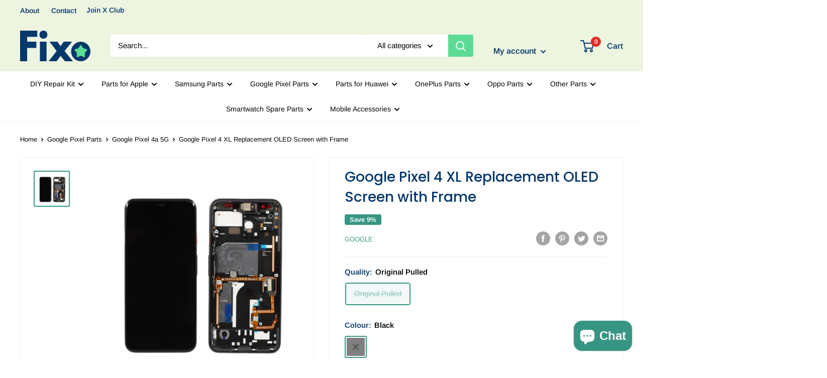

--- FILE ---
content_type: text/html; charset=utf-8
request_url: https://www.fixo.com.au/products/google-pixel-4-xl-oled-screen-with-frame
body_size: 98185
content:
<!doctype html>

<html class="no-js" lang="en">
  <head>


    
    <meta name="google-site-verification" content="u-dL3J_-ic2_UMAKwxw2PgFYPjQ5mRE54rzUgYzDyjE" />
    
    <meta charset="utf-8">
    <meta name="viewport" content="width=device-width, initial-scale=1.0, height=device-height, minimum-scale=1.0, maximum-scale=1.0">
    <meta name="theme-color" content="#379683">
    <meta name="google-site-verification" content="krmNQJR8wMxXwyCoEhMOEnsgy8D3uQM2iagg737Yua4" /><title>Google Pixel 4 XL OLED Screen Assembly with Frame - Fixo
</title><meta name="description" content="Have you cracked Google Pixel 4 XL LCD Glass or damaged OLED / LCD Screen? This display assembly comes pre-assembled and ready to install. Fixo Australia provides high-quality phone parts for Google Pixel 4 XL and ships same or next business day from Australia based warehouse."><link rel="canonical" href="https://www.fixo.com.au/products/google-pixel-4-xl-oled-screen-with-frame"><link rel="shortcut icon" href="//www.fixo.com.au/cdn/shop/files/Fixo-Instagram-Profile_96x96.png?v=1665037570" type="image/png"><link rel="preload" as="style" href="//www.fixo.com.au/cdn/shop/t/2/assets/theme.css?v=14204722872149403541607843021">
    <link rel="preconnect" href="https://cdn.shopify.com">
    <link rel="preconnect" href="https://fonts.shopifycdn.com">
    <link rel="dns-prefetch" href="https://productreviews.shopifycdn.com">
    <link rel="dns-prefetch" href="https://ajax.googleapis.com">
    <link rel="dns-prefetch" href="https://maps.googleapis.com">
    <link rel="dns-prefetch" href="https://maps.gstatic.com">

    <meta property="og:type" content="product">
  <meta property="og:title" content="Google Pixel 4 XL Replacement OLED Screen with Frame"><meta property="og:image" content="http://www.fixo.com.au/cdn/shop/products/Google-Pixel-4-XL-Replacement-LCD-Screen-with-Frame.png?v=1754870215">
    <meta property="og:image:secure_url" content="https://www.fixo.com.au/cdn/shop/products/Google-Pixel-4-XL-Replacement-LCD-Screen-with-Frame.png?v=1754870215">
    <meta property="og:image:width" content="2048">
    <meta property="og:image:height" content="2048"><meta property="product:price:amount" content="289.99">
  <meta property="product:price:currency" content="AUD"><meta property="og:description" content="Have you cracked Google Pixel 4 XL LCD Glass or damaged OLED / LCD Screen? This display assembly comes pre-assembled and ready to install. Fixo Australia provides high-quality phone parts for Google Pixel 4 XL and ships same or next business day from Australia based warehouse."><meta property="og:url" content="https://www.fixo.com.au/products/google-pixel-4-xl-oled-screen-with-frame">
<meta property="og:site_name" content="fixo.com.au"><meta name="twitter:card" content="summary"><meta name="twitter:title" content="Google Pixel 4 XL Replacement OLED Screen with Frame">
  <meta name="twitter:description" content="
Replacement Google Pixel 4 XL LCD Screen with Metal frame
Cracked Google Pixel 4 XL LCD Glass or damaged OLED / LCD Screen? Having the display factory set to the metal frame will make a huge difference in the outcome of your Google Pixel 4 XL screen replacement. This display assembly comes pre-assembled and ready to install. Fixo Australia provides high-quality phone parts for Google Pixel 4 XL and ships same or next business day from Australia based warehouse.
Suitable Replacement LCD Screen with frame for Google Pixel 4 XL - G020J, GA01181-US, GA01182-US, GA01180-US
Pixel 4 XL Screen with frame Specs 




Type:
P-OLED capacitive touchscreen, 16M colors


Size:
6.3 inches, 98.0 cm2 (~81.3% screen-to-body ratio)


Resolution:
1440 x 3040 pixels, 19:9 ratio (~537 ppi density)


Protection:
Corning Gorilla Glass 5


 

HDR - Always-on display90Hz refresh rate
 






">
  <meta name="twitter:image" content="https://www.fixo.com.au/cdn/shop/products/Google-Pixel-4-XL-Replacement-LCD-Screen-with-Frame_600x600_crop_center.png?v=1754870215">
    <link rel="preload" href="//www.fixo.com.au/cdn/fonts/poppins/poppins_n5.ad5b4b72b59a00358afc706450c864c3c8323842.woff2" as="font" type="font/woff2" crossorigin>
<link rel="preload" href="//www.fixo.com.au/cdn/fonts/arimo/arimo_n4.a7efb558ca22d2002248bbe6f302a98edee38e35.woff2" as="font" type="font/woff2" crossorigin>
<link rel="preload" href="//www.fixo.com.au/cdn/shop/t/2/assets/font-theme-star.woff2?v=176977276741202493121598253678" as="font" type="font/woff2" crossorigin><link rel="preload" href="//www.fixo.com.au/cdn/fonts/poppins/poppins_i5.6acfce842c096080e34792078ef3cb7c3aad24d4.woff2" as="font" type="font/woff2" crossorigin><link rel="preload" href="//www.fixo.com.au/cdn/fonts/arimo/arimo_n7.1d2d0638e6a1228d86beb0e10006e3280ccb2d04.woff2" as="font" type="font/woff2" crossorigin><link rel="preload" href="//www.fixo.com.au/cdn/fonts/arimo/arimo_i4.438ddb21a1b98c7230698d70dc1a21df235701b2.woff2" as="font" type="font/woff2" crossorigin><link rel="preload" href="//www.fixo.com.au/cdn/fonts/arimo/arimo_i7.b9f09537c29041ec8d51f8cdb7c9b8e4f1f82cb1.woff2" as="font" type="font/woff2" crossorigin><link rel="preload" href="//www.fixo.com.au/cdn/fonts/arimo/arimo_n6.9c18b0befd86597f319b7d7f925727d04c262b32.woff2" as="font" type="font/woff2" crossorigin><style>
  /* We load the font used for the integration with Shopify Reviews to load our own stars */
  @font-face {
    font-family: "font-theme-star";
    src: url(//www.fixo.com.au/cdn/shop/t/2/assets/font-theme-star.eot?v=178649971611478077551598253677);
    src: url(//www.fixo.com.au/cdn/shop/t/2/assets/font-theme-star.eot?%23iefix&v=178649971611478077551598253677) format("embedded-opentype"), url(//www.fixo.com.au/cdn/shop/t/2/assets/font-theme-star.woff2?v=176977276741202493121598253678) format("woff2"), url(//www.fixo.com.au/cdn/shop/t/2/assets/font-theme-star.ttf?v=17527569363257290761598253678) format("truetype");
    font-weight: normal;
    font-style: normal;
    font-display: fallback;
  }

  @font-face {
  font-family: Poppins;
  font-weight: 500;
  font-style: normal;
  font-display: fallback;
  src: url("//www.fixo.com.au/cdn/fonts/poppins/poppins_n5.ad5b4b72b59a00358afc706450c864c3c8323842.woff2") format("woff2"),
       url("//www.fixo.com.au/cdn/fonts/poppins/poppins_n5.33757fdf985af2d24b32fcd84c9a09224d4b2c39.woff") format("woff");
}

  @font-face {
  font-family: Arimo;
  font-weight: 400;
  font-style: normal;
  font-display: fallback;
  src: url("//www.fixo.com.au/cdn/fonts/arimo/arimo_n4.a7efb558ca22d2002248bbe6f302a98edee38e35.woff2") format("woff2"),
       url("//www.fixo.com.au/cdn/fonts/arimo/arimo_n4.0da809f7d1d5ede2a73be7094ac00741efdb6387.woff") format("woff");
}

@font-face {
  font-family: Arimo;
  font-weight: 600;
  font-style: normal;
  font-display: fallback;
  src: url("//www.fixo.com.au/cdn/fonts/arimo/arimo_n6.9c18b0befd86597f319b7d7f925727d04c262b32.woff2") format("woff2"),
       url("//www.fixo.com.au/cdn/fonts/arimo/arimo_n6.422bf6679b81a8bfb1b25d19299a53688390c2b9.woff") format("woff");
}

@font-face {
  font-family: Poppins;
  font-weight: 500;
  font-style: italic;
  font-display: fallback;
  src: url("//www.fixo.com.au/cdn/fonts/poppins/poppins_i5.6acfce842c096080e34792078ef3cb7c3aad24d4.woff2") format("woff2"),
       url("//www.fixo.com.au/cdn/fonts/poppins/poppins_i5.a49113e4fe0ad7fd7716bd237f1602cbec299b3c.woff") format("woff");
}


  @font-face {
  font-family: Arimo;
  font-weight: 700;
  font-style: normal;
  font-display: fallback;
  src: url("//www.fixo.com.au/cdn/fonts/arimo/arimo_n7.1d2d0638e6a1228d86beb0e10006e3280ccb2d04.woff2") format("woff2"),
       url("//www.fixo.com.au/cdn/fonts/arimo/arimo_n7.f4b9139e8eac4a17b38b8707044c20f54c3be479.woff") format("woff");
}

  @font-face {
  font-family: Arimo;
  font-weight: 400;
  font-style: italic;
  font-display: fallback;
  src: url("//www.fixo.com.au/cdn/fonts/arimo/arimo_i4.438ddb21a1b98c7230698d70dc1a21df235701b2.woff2") format("woff2"),
       url("//www.fixo.com.au/cdn/fonts/arimo/arimo_i4.0e1908a0dc1ec32fabb5a03a0c9ee2083f82e3d7.woff") format("woff");
}

  @font-face {
  font-family: Arimo;
  font-weight: 700;
  font-style: italic;
  font-display: fallback;
  src: url("//www.fixo.com.au/cdn/fonts/arimo/arimo_i7.b9f09537c29041ec8d51f8cdb7c9b8e4f1f82cb1.woff2") format("woff2"),
       url("//www.fixo.com.au/cdn/fonts/arimo/arimo_i7.ec659fc855f754fd0b1bd052e606bba1058f73da.woff") format("woff");
}


  :root {
    --default-text-font-size : 15px;
    --base-text-font-size    : 15px;
    --heading-font-family    : Poppins, sans-serif;
    --heading-font-weight    : 500;
    --heading-font-style     : normal;
    --text-font-family       : Arimo, sans-serif;
    --text-font-weight       : 400;
    --text-font-style        : normal;
    --text-font-bolder-weight: 600;
    --text-link-decoration   : underline;

    --text-color               : #000000;
    --text-color-rgb           : 0, 0, 0;
    --heading-color            : #05386b;
    --border-color             : #edf5e1;
    --border-color-rgb         : 237, 245, 225;
    --form-border-color        : #e2efce;
    --accent-color             : #379683;
    --accent-color-rgb         : 55, 150, 131;
    --link-color               : #05386b;
    --link-color-hover         : #021222;
    --background               : #ffffff;
    --secondary-background     : #ffffff;
    --secondary-background-rgb : 255, 255, 255;
    --accent-background        : rgba(55, 150, 131, 0.08);

    --error-color       : #e12c2c;
    --error-background  : rgba(225, 44, 44, 0.07);
    --success-color     : #5cdb95;
    --success-background: rgba(92, 219, 149, 0.11);

    --primary-button-background      : #379683;
    --primary-button-background-rgb  : 55, 150, 131;
    --primary-button-text-color      : #edf5e1;
    --secondary-button-background    : #05386b;
    --secondary-button-background-rgb: 5, 56, 107;
    --secondary-button-text-color    : #5cdb95;

    --header-background      : #edf5e1;
    --header-text-color      : #05386b;
    --header-light-text-color: #edf5e1;
    --header-border-color    : rgba(237, 245, 225, 0.3);
    --header-accent-color    : #5cdb95;

    --flickity-arrow-color: #bfdc94;--product-on-sale-accent           : #379683;
    --product-on-sale-accent-rgb       : 55, 150, 131;
    --product-on-sale-color            : #ffffff;
    --product-in-stock-color           : #2f7532;
    --product-low-stock-color          : #e12c2c;
    --product-sold-out-color           : #d1d1d4;
    --product-custom-label-1-background: #5cdb95;
    --product-custom-label-1-color     : #ffffff;
    --product-custom-label-2-background: #ffffff;
    --product-custom-label-2-color     : #000000;
    --product-review-star-color        : #ffb647;

    --mobile-container-gutter : 20px;
    --desktop-container-gutter: 40px;
  }
</style>

<script>
  // IE11 does not have support for CSS variables, so we have to polyfill them
  if (!(((window || {}).CSS || {}).supports && window.CSS.supports('(--a: 0)'))) {
    const script = document.createElement('script');
    script.type = 'text/javascript';
    script.src = 'https://cdn.jsdelivr.net/npm/css-vars-ponyfill@2';
    script.onload = function() {
      cssVars({});
    };

    document.getElementsByTagName('head')[0].appendChild(script);
  }
</script>

    <script>window.performance && window.performance.mark && window.performance.mark('shopify.content_for_header.start');</script><meta name="google-site-verification" content="GX0cxKIHRBwQghcLbNEgyqUaHLkNwWr_w3ADa_C56GU">
<meta id="shopify-digital-wallet" name="shopify-digital-wallet" content="/46442086559/digital_wallets/dialog">
<meta name="shopify-checkout-api-token" content="6e621191043b3f8056a2130c93e035c9">
<meta id="in-context-paypal-metadata" data-shop-id="46442086559" data-venmo-supported="false" data-environment="production" data-locale="en_US" data-paypal-v4="true" data-currency="AUD">
<link rel="alternate" type="application/json+oembed" href="https://www.fixo.com.au/products/google-pixel-4-xl-oled-screen-with-frame.oembed">
<script async="async" src="/checkouts/internal/preloads.js?locale=en-AU"></script>
<link rel="preconnect" href="https://shop.app" crossorigin="anonymous">
<script async="async" src="https://shop.app/checkouts/internal/preloads.js?locale=en-AU&shop_id=46442086559" crossorigin="anonymous"></script>
<script id="apple-pay-shop-capabilities" type="application/json">{"shopId":46442086559,"countryCode":"AU","currencyCode":"AUD","merchantCapabilities":["supports3DS"],"merchantId":"gid:\/\/shopify\/Shop\/46442086559","merchantName":"fixo.com.au","requiredBillingContactFields":["postalAddress","email"],"requiredShippingContactFields":["postalAddress","email"],"shippingType":"shipping","supportedNetworks":["visa","masterCard"],"total":{"type":"pending","label":"fixo.com.au","amount":"1.00"},"shopifyPaymentsEnabled":true,"supportsSubscriptions":true}</script>
<script id="shopify-features" type="application/json">{"accessToken":"6e621191043b3f8056a2130c93e035c9","betas":["rich-media-storefront-analytics"],"domain":"www.fixo.com.au","predictiveSearch":true,"shopId":46442086559,"locale":"en"}</script>
<script>var Shopify = Shopify || {};
Shopify.shop = "fixo-com-au.myshopify.com";
Shopify.locale = "en";
Shopify.currency = {"active":"AUD","rate":"1.0"};
Shopify.country = "AU";
Shopify.theme = {"name":"Warehouse","id":109240254623,"schema_name":"Warehouse","schema_version":"1.9.21","theme_store_id":871,"role":"main"};
Shopify.theme.handle = "null";
Shopify.theme.style = {"id":null,"handle":null};
Shopify.cdnHost = "www.fixo.com.au/cdn";
Shopify.routes = Shopify.routes || {};
Shopify.routes.root = "/";</script>
<script type="module">!function(o){(o.Shopify=o.Shopify||{}).modules=!0}(window);</script>
<script>!function(o){function n(){var o=[];function n(){o.push(Array.prototype.slice.apply(arguments))}return n.q=o,n}var t=o.Shopify=o.Shopify||{};t.loadFeatures=n(),t.autoloadFeatures=n()}(window);</script>
<script>
  window.ShopifyPay = window.ShopifyPay || {};
  window.ShopifyPay.apiHost = "shop.app\/pay";
  window.ShopifyPay.redirectState = null;
</script>
<script id="shop-js-analytics" type="application/json">{"pageType":"product"}</script>
<script defer="defer" async type="module" src="//www.fixo.com.au/cdn/shopifycloud/shop-js/modules/v2/client.init-shop-cart-sync_BT-GjEfc.en.esm.js"></script>
<script defer="defer" async type="module" src="//www.fixo.com.au/cdn/shopifycloud/shop-js/modules/v2/chunk.common_D58fp_Oc.esm.js"></script>
<script defer="defer" async type="module" src="//www.fixo.com.au/cdn/shopifycloud/shop-js/modules/v2/chunk.modal_xMitdFEc.esm.js"></script>
<script type="module">
  await import("//www.fixo.com.au/cdn/shopifycloud/shop-js/modules/v2/client.init-shop-cart-sync_BT-GjEfc.en.esm.js");
await import("//www.fixo.com.au/cdn/shopifycloud/shop-js/modules/v2/chunk.common_D58fp_Oc.esm.js");
await import("//www.fixo.com.au/cdn/shopifycloud/shop-js/modules/v2/chunk.modal_xMitdFEc.esm.js");

  window.Shopify.SignInWithShop?.initShopCartSync?.({"fedCMEnabled":true,"windoidEnabled":true});

</script>
<script>
  window.Shopify = window.Shopify || {};
  if (!window.Shopify.featureAssets) window.Shopify.featureAssets = {};
  window.Shopify.featureAssets['shop-js'] = {"shop-cart-sync":["modules/v2/client.shop-cart-sync_DZOKe7Ll.en.esm.js","modules/v2/chunk.common_D58fp_Oc.esm.js","modules/v2/chunk.modal_xMitdFEc.esm.js"],"init-fed-cm":["modules/v2/client.init-fed-cm_B6oLuCjv.en.esm.js","modules/v2/chunk.common_D58fp_Oc.esm.js","modules/v2/chunk.modal_xMitdFEc.esm.js"],"shop-cash-offers":["modules/v2/client.shop-cash-offers_D2sdYoxE.en.esm.js","modules/v2/chunk.common_D58fp_Oc.esm.js","modules/v2/chunk.modal_xMitdFEc.esm.js"],"shop-login-button":["modules/v2/client.shop-login-button_QeVjl5Y3.en.esm.js","modules/v2/chunk.common_D58fp_Oc.esm.js","modules/v2/chunk.modal_xMitdFEc.esm.js"],"pay-button":["modules/v2/client.pay-button_DXTOsIq6.en.esm.js","modules/v2/chunk.common_D58fp_Oc.esm.js","modules/v2/chunk.modal_xMitdFEc.esm.js"],"shop-button":["modules/v2/client.shop-button_DQZHx9pm.en.esm.js","modules/v2/chunk.common_D58fp_Oc.esm.js","modules/v2/chunk.modal_xMitdFEc.esm.js"],"avatar":["modules/v2/client.avatar_BTnouDA3.en.esm.js"],"init-windoid":["modules/v2/client.init-windoid_CR1B-cfM.en.esm.js","modules/v2/chunk.common_D58fp_Oc.esm.js","modules/v2/chunk.modal_xMitdFEc.esm.js"],"init-shop-for-new-customer-accounts":["modules/v2/client.init-shop-for-new-customer-accounts_C_vY_xzh.en.esm.js","modules/v2/client.shop-login-button_QeVjl5Y3.en.esm.js","modules/v2/chunk.common_D58fp_Oc.esm.js","modules/v2/chunk.modal_xMitdFEc.esm.js"],"init-shop-email-lookup-coordinator":["modules/v2/client.init-shop-email-lookup-coordinator_BI7n9ZSv.en.esm.js","modules/v2/chunk.common_D58fp_Oc.esm.js","modules/v2/chunk.modal_xMitdFEc.esm.js"],"init-shop-cart-sync":["modules/v2/client.init-shop-cart-sync_BT-GjEfc.en.esm.js","modules/v2/chunk.common_D58fp_Oc.esm.js","modules/v2/chunk.modal_xMitdFEc.esm.js"],"shop-toast-manager":["modules/v2/client.shop-toast-manager_DiYdP3xc.en.esm.js","modules/v2/chunk.common_D58fp_Oc.esm.js","modules/v2/chunk.modal_xMitdFEc.esm.js"],"init-customer-accounts":["modules/v2/client.init-customer-accounts_D9ZNqS-Q.en.esm.js","modules/v2/client.shop-login-button_QeVjl5Y3.en.esm.js","modules/v2/chunk.common_D58fp_Oc.esm.js","modules/v2/chunk.modal_xMitdFEc.esm.js"],"init-customer-accounts-sign-up":["modules/v2/client.init-customer-accounts-sign-up_iGw4briv.en.esm.js","modules/v2/client.shop-login-button_QeVjl5Y3.en.esm.js","modules/v2/chunk.common_D58fp_Oc.esm.js","modules/v2/chunk.modal_xMitdFEc.esm.js"],"shop-follow-button":["modules/v2/client.shop-follow-button_CqMgW2wH.en.esm.js","modules/v2/chunk.common_D58fp_Oc.esm.js","modules/v2/chunk.modal_xMitdFEc.esm.js"],"checkout-modal":["modules/v2/client.checkout-modal_xHeaAweL.en.esm.js","modules/v2/chunk.common_D58fp_Oc.esm.js","modules/v2/chunk.modal_xMitdFEc.esm.js"],"shop-login":["modules/v2/client.shop-login_D91U-Q7h.en.esm.js","modules/v2/chunk.common_D58fp_Oc.esm.js","modules/v2/chunk.modal_xMitdFEc.esm.js"],"lead-capture":["modules/v2/client.lead-capture_BJmE1dJe.en.esm.js","modules/v2/chunk.common_D58fp_Oc.esm.js","modules/v2/chunk.modal_xMitdFEc.esm.js"],"payment-terms":["modules/v2/client.payment-terms_Ci9AEqFq.en.esm.js","modules/v2/chunk.common_D58fp_Oc.esm.js","modules/v2/chunk.modal_xMitdFEc.esm.js"]};
</script>
<script>(function() {
  var isLoaded = false;
  function asyncLoad() {
    if (isLoaded) return;
    isLoaded = true;
    var urls = ["\/\/www.powr.io\/powr.js?powr-token=fixo-com-au.myshopify.com\u0026external-type=shopify\u0026shop=fixo-com-au.myshopify.com"];
    for (var i = 0; i < urls.length; i++) {
      var s = document.createElement('script');
      s.type = 'text/javascript';
      s.async = true;
      s.src = urls[i];
      var x = document.getElementsByTagName('script')[0];
      x.parentNode.insertBefore(s, x);
    }
  };
  if(window.attachEvent) {
    window.attachEvent('onload', asyncLoad);
  } else {
    window.addEventListener('load', asyncLoad, false);
  }
})();</script>
<script id="__st">var __st={"a":46442086559,"offset":36000,"reqid":"733fa6e1-226a-45ba-861b-cfda099c453d-1769259123","pageurl":"www.fixo.com.au\/products\/google-pixel-4-xl-oled-screen-with-frame","u":"b38c875ead9e","p":"product","rtyp":"product","rid":5588745945247};</script>
<script>window.ShopifyPaypalV4VisibilityTracking = true;</script>
<script id="captcha-bootstrap">!function(){'use strict';const t='contact',e='account',n='new_comment',o=[[t,t],['blogs',n],['comments',n],[t,'customer']],c=[[e,'customer_login'],[e,'guest_login'],[e,'recover_customer_password'],[e,'create_customer']],r=t=>t.map((([t,e])=>`form[action*='/${t}']:not([data-nocaptcha='true']) input[name='form_type'][value='${e}']`)).join(','),a=t=>()=>t?[...document.querySelectorAll(t)].map((t=>t.form)):[];function s(){const t=[...o],e=r(t);return a(e)}const i='password',u='form_key',d=['recaptcha-v3-token','g-recaptcha-response','h-captcha-response',i],f=()=>{try{return window.sessionStorage}catch{return}},m='__shopify_v',_=t=>t.elements[u];function p(t,e,n=!1){try{const o=window.sessionStorage,c=JSON.parse(o.getItem(e)),{data:r}=function(t){const{data:e,action:n}=t;return t[m]||n?{data:e,action:n}:{data:t,action:n}}(c);for(const[e,n]of Object.entries(r))t.elements[e]&&(t.elements[e].value=n);n&&o.removeItem(e)}catch(o){console.error('form repopulation failed',{error:o})}}const l='form_type',E='cptcha';function T(t){t.dataset[E]=!0}const w=window,h=w.document,L='Shopify',v='ce_forms',y='captcha';let A=!1;((t,e)=>{const n=(g='f06e6c50-85a8-45c8-87d0-21a2b65856fe',I='https://cdn.shopify.com/shopifycloud/storefront-forms-hcaptcha/ce_storefront_forms_captcha_hcaptcha.v1.5.2.iife.js',D={infoText:'Protected by hCaptcha',privacyText:'Privacy',termsText:'Terms'},(t,e,n)=>{const o=w[L][v],c=o.bindForm;if(c)return c(t,g,e,D).then(n);var r;o.q.push([[t,g,e,D],n]),r=I,A||(h.body.append(Object.assign(h.createElement('script'),{id:'captcha-provider',async:!0,src:r})),A=!0)});var g,I,D;w[L]=w[L]||{},w[L][v]=w[L][v]||{},w[L][v].q=[],w[L][y]=w[L][y]||{},w[L][y].protect=function(t,e){n(t,void 0,e),T(t)},Object.freeze(w[L][y]),function(t,e,n,w,h,L){const[v,y,A,g]=function(t,e,n){const i=e?o:[],u=t?c:[],d=[...i,...u],f=r(d),m=r(i),_=r(d.filter((([t,e])=>n.includes(e))));return[a(f),a(m),a(_),s()]}(w,h,L),I=t=>{const e=t.target;return e instanceof HTMLFormElement?e:e&&e.form},D=t=>v().includes(t);t.addEventListener('submit',(t=>{const e=I(t);if(!e)return;const n=D(e)&&!e.dataset.hcaptchaBound&&!e.dataset.recaptchaBound,o=_(e),c=g().includes(e)&&(!o||!o.value);(n||c)&&t.preventDefault(),c&&!n&&(function(t){try{if(!f())return;!function(t){const e=f();if(!e)return;const n=_(t);if(!n)return;const o=n.value;o&&e.removeItem(o)}(t);const e=Array.from(Array(32),(()=>Math.random().toString(36)[2])).join('');!function(t,e){_(t)||t.append(Object.assign(document.createElement('input'),{type:'hidden',name:u})),t.elements[u].value=e}(t,e),function(t,e){const n=f();if(!n)return;const o=[...t.querySelectorAll(`input[type='${i}']`)].map((({name:t})=>t)),c=[...d,...o],r={};for(const[a,s]of new FormData(t).entries())c.includes(a)||(r[a]=s);n.setItem(e,JSON.stringify({[m]:1,action:t.action,data:r}))}(t,e)}catch(e){console.error('failed to persist form',e)}}(e),e.submit())}));const S=(t,e)=>{t&&!t.dataset[E]&&(n(t,e.some((e=>e===t))),T(t))};for(const o of['focusin','change'])t.addEventListener(o,(t=>{const e=I(t);D(e)&&S(e,y())}));const B=e.get('form_key'),M=e.get(l),P=B&&M;t.addEventListener('DOMContentLoaded',(()=>{const t=y();if(P)for(const e of t)e.elements[l].value===M&&p(e,B);[...new Set([...A(),...v().filter((t=>'true'===t.dataset.shopifyCaptcha))])].forEach((e=>S(e,t)))}))}(h,new URLSearchParams(w.location.search),n,t,e,['guest_login'])})(!1,!0)}();</script>
<script integrity="sha256-4kQ18oKyAcykRKYeNunJcIwy7WH5gtpwJnB7kiuLZ1E=" data-source-attribution="shopify.loadfeatures" defer="defer" src="//www.fixo.com.au/cdn/shopifycloud/storefront/assets/storefront/load_feature-a0a9edcb.js" crossorigin="anonymous"></script>
<script crossorigin="anonymous" defer="defer" src="//www.fixo.com.au/cdn/shopifycloud/storefront/assets/shopify_pay/storefront-65b4c6d7.js?v=20250812"></script>
<script data-source-attribution="shopify.dynamic_checkout.dynamic.init">var Shopify=Shopify||{};Shopify.PaymentButton=Shopify.PaymentButton||{isStorefrontPortableWallets:!0,init:function(){window.Shopify.PaymentButton.init=function(){};var t=document.createElement("script");t.src="https://www.fixo.com.au/cdn/shopifycloud/portable-wallets/latest/portable-wallets.en.js",t.type="module",document.head.appendChild(t)}};
</script>
<script data-source-attribution="shopify.dynamic_checkout.buyer_consent">
  function portableWalletsHideBuyerConsent(e){var t=document.getElementById("shopify-buyer-consent"),n=document.getElementById("shopify-subscription-policy-button");t&&n&&(t.classList.add("hidden"),t.setAttribute("aria-hidden","true"),n.removeEventListener("click",e))}function portableWalletsShowBuyerConsent(e){var t=document.getElementById("shopify-buyer-consent"),n=document.getElementById("shopify-subscription-policy-button");t&&n&&(t.classList.remove("hidden"),t.removeAttribute("aria-hidden"),n.addEventListener("click",e))}window.Shopify?.PaymentButton&&(window.Shopify.PaymentButton.hideBuyerConsent=portableWalletsHideBuyerConsent,window.Shopify.PaymentButton.showBuyerConsent=portableWalletsShowBuyerConsent);
</script>
<script>
  function portableWalletsCleanup(e){e&&e.src&&console.error("Failed to load portable wallets script "+e.src);var t=document.querySelectorAll("shopify-accelerated-checkout .shopify-payment-button__skeleton, shopify-accelerated-checkout-cart .wallet-cart-button__skeleton"),e=document.getElementById("shopify-buyer-consent");for(let e=0;e<t.length;e++)t[e].remove();e&&e.remove()}function portableWalletsNotLoadedAsModule(e){e instanceof ErrorEvent&&"string"==typeof e.message&&e.message.includes("import.meta")&&"string"==typeof e.filename&&e.filename.includes("portable-wallets")&&(window.removeEventListener("error",portableWalletsNotLoadedAsModule),window.Shopify.PaymentButton.failedToLoad=e,"loading"===document.readyState?document.addEventListener("DOMContentLoaded",window.Shopify.PaymentButton.init):window.Shopify.PaymentButton.init())}window.addEventListener("error",portableWalletsNotLoadedAsModule);
</script>

<script type="module" src="https://www.fixo.com.au/cdn/shopifycloud/portable-wallets/latest/portable-wallets.en.js" onError="portableWalletsCleanup(this)" crossorigin="anonymous"></script>
<script nomodule>
  document.addEventListener("DOMContentLoaded", portableWalletsCleanup);
</script>

<link id="shopify-accelerated-checkout-styles" rel="stylesheet" media="screen" href="https://www.fixo.com.au/cdn/shopifycloud/portable-wallets/latest/accelerated-checkout-backwards-compat.css" crossorigin="anonymous">
<style id="shopify-accelerated-checkout-cart">
        #shopify-buyer-consent {
  margin-top: 1em;
  display: inline-block;
  width: 100%;
}

#shopify-buyer-consent.hidden {
  display: none;
}

#shopify-subscription-policy-button {
  background: none;
  border: none;
  padding: 0;
  text-decoration: underline;
  font-size: inherit;
  cursor: pointer;
}

#shopify-subscription-policy-button::before {
  box-shadow: none;
}

      </style>

<script>window.performance && window.performance.mark && window.performance.mark('shopify.content_for_header.end');</script>

    <link rel="stylesheet" href="//www.fixo.com.au/cdn/shop/t/2/assets/theme.css?v=14204722872149403541607843021">

    
  <script type="application/ld+json">
  {
    "@context": "http://schema.org",
    "@type": "Product",
    "offers": [{
          "@type": "Offer",
          "name": "Original Pulled \/ Black",
          "availability":"https://schema.org/OutOfStock",
          "price": 289.99,
          "priceCurrency": "AUD",
          "priceValidUntil": "2026-02-03","sku": "SP-PIXEL4XL-BLK","url": "/products/google-pixel-4-xl-oled-screen-with-frame/products/google-pixel-4-xl-oled-screen-with-frame?variant=35967562088607"
        }
],
      "mpn": "1000000006",
      "productId": "1000000006",
    "brand": {
      "name": "Google"
    },
    "name": "Google Pixel 4 XL Replacement OLED Screen with Frame",
    "description": "\nReplacement Google Pixel 4 XL LCD Screen with Metal frame\nCracked Google Pixel 4 XL LCD Glass or damaged OLED \/ LCD Screen? Having the display factory set to the metal frame will make a huge difference in the outcome of your Google Pixel 4 XL screen replacement. This display assembly comes pre-assembled and ready to install. Fixo Australia provides high-quality phone parts for Google Pixel 4 XL and ships same or next business day from Australia based warehouse.\nSuitable Replacement LCD Screen with frame for Google Pixel 4 XL - G020J, GA01181-US, GA01182-US, GA01180-US\nPixel 4 XL Screen with frame Specs \n\n\n\n\nType:\nP-OLED capacitive touchscreen, 16M colors\n\n\nSize:\n6.3 inches, 98.0 cm2 (~81.3% screen-to-body ratio)\n\n\nResolution:\n1440 x 3040 pixels, 19:9 ratio (~537 ppi density)\n\n\nProtection:\nCorning Gorilla Glass 5\n\n\n \n\nHDR - Always-on display90Hz refresh rate\n \n\n\n\n\n\n\n",
    "category": "Google Pixel 4 XL",
    "url": "/products/google-pixel-4-xl-oled-screen-with-frame/products/google-pixel-4-xl-oled-screen-with-frame",
    "sku": "SP-PIXEL4XL-BLK",
    "image": {
      "@type": "ImageObject",
      "url": "https://www.fixo.com.au/cdn/shop/products/Google-Pixel-4-XL-Replacement-LCD-Screen-with-Frame_1024x.png?v=1754870215",
      "image": "https://www.fixo.com.au/cdn/shop/products/Google-Pixel-4-XL-Replacement-LCD-Screen-with-Frame_1024x.png?v=1754870215",
      "name": "Google Pixel 4 XL Replacement LCD Screen with Frame",
      "width": "1024",
      "height": "1024"
    }
  }
  </script>



  <script type="application/ld+json">
  {
    "@context": "http://schema.org",
    "@type": "BreadcrumbList",
  "itemListElement": [{
      "@type": "ListItem",
      "position": 1,
      "name": "Home",
      "item": "https://www.fixo.com.au"
    },{
          "@type": "ListItem",
          "position": 2,
          "name": "Google Pixel 4 XL Replacement OLED Screen with Frame",
          "item": "https://www.fixo.com.au/products/google-pixel-4-xl-oled-screen-with-frame"
        }]
  }
  </script>


    <script>
      // This allows to expose several variables to the global scope, to be used in scripts
      window.theme = {
        pageType: "product",
        cartCount: 0,
        moneyFormat: "${{amount}}",
        moneyWithCurrencyFormat: "${{amount}} AUD",
        showDiscount: true,
        discountMode: "percentage",
        searchMode: "product,article,page",
        cartType: "drawer"
      };

      window.routes = {
        rootUrl: "\/",
        cartUrl: "\/cart",
        cartAddUrl: "\/cart\/add",
        cartChangeUrl: "\/cart\/change",
        searchUrl: "\/search",
        productRecommendationsUrl: "\/recommendations\/products"
      };

      window.languages = {
        collectionOnSaleLabel: "Save {{savings}}",
        productFormUnavailable: "Unavailable",
        productFormAddToCart: "Add to cart",
        productFormSoldOut: "Sold out",
        shippingEstimatorNoResults: "No shipping could be found for your address.",
        shippingEstimatorOneResult: "There is one shipping rate for your address:",
        shippingEstimatorMultipleResults: "There are {{count}} shipping rates for your address:",
        shippingEstimatorErrors: "There are some errors:"
      };

      window.lazySizesConfig = {
        loadHidden: false,
        hFac: 0.8,
        expFactor: 3,
        customMedia: {
          '--phone': '(max-width: 640px)',
          '--tablet': '(min-width: 641px) and (max-width: 1023px)',
          '--lap': '(min-width: 1024px)'
        }
      };

      document.documentElement.className = document.documentElement.className.replace('no-js', 'js');
    </script><script src="//polyfill-fastly.net/v3/polyfill.min.js?unknown=polyfill&features=fetch,Element.prototype.closest,Element.prototype.matches,Element.prototype.remove,Element.prototype.classList,Array.prototype.includes,Array.prototype.fill,String.prototype.includes,String.prototype.padStart,Object.assign,CustomEvent,Intl,URL,DOMTokenList,IntersectionObserver,IntersectionObserverEntry" defer></script>
    <script src="//www.fixo.com.au/cdn/shop/t/2/assets/theme.min.js?v=68157959072240407791598253681" defer></script>
    <script src="//www.fixo.com.au/cdn/shop/t/2/assets/custom.js?v=90373254691674712701598253677" defer></script><script>
        (function () {
          window.onpageshow = function() {
            // We force re-freshing the cart content onpageshow, as most browsers will serve a cache copy when hitting the
            // back button, which cause staled data
            document.documentElement.dispatchEvent(new CustomEvent('cart:refresh', {
              bubbles: true,
              detail: {scrollToTop: false}
            }));
          };
        })();
      </script><script>
    
    
    
    
    var gsf_conversion_data = {page_type : 'product', event : 'view_item', data : {product_data : [{variant_id : 35967562088607, product_id : 5588745945247, name : "Google Pixel 4 XL Replacement OLED Screen with Frame", price : "289.99", currency : "AUD", sku : "SP-PIXEL4XL-BLK", brand : "Google", variant : "Original Pulled / Black", category : "Google Pixel 4 XL"}], total_price : "289.99", shop_currency : "AUD"}};
    
</script>


<!-- Add this to layout/theme.liquid before closing head tag--><script src="https://cdn.shopify.com/extensions/e8878072-2f6b-4e89-8082-94b04320908d/inbox-1254/assets/inbox-chat-loader.js" type="text/javascript" defer="defer"></script>
<link href="https://monorail-edge.shopifysvc.com" rel="dns-prefetch">
<script>(function(){if ("sendBeacon" in navigator && "performance" in window) {try {var session_token_from_headers = performance.getEntriesByType('navigation')[0].serverTiming.find(x => x.name == '_s').description;} catch {var session_token_from_headers = undefined;}var session_cookie_matches = document.cookie.match(/_shopify_s=([^;]*)/);var session_token_from_cookie = session_cookie_matches && session_cookie_matches.length === 2 ? session_cookie_matches[1] : "";var session_token = session_token_from_headers || session_token_from_cookie || "";function handle_abandonment_event(e) {var entries = performance.getEntries().filter(function(entry) {return /monorail-edge.shopifysvc.com/.test(entry.name);});if (!window.abandonment_tracked && entries.length === 0) {window.abandonment_tracked = true;var currentMs = Date.now();var navigation_start = performance.timing.navigationStart;var payload = {shop_id: 46442086559,url: window.location.href,navigation_start,duration: currentMs - navigation_start,session_token,page_type: "product"};window.navigator.sendBeacon("https://monorail-edge.shopifysvc.com/v1/produce", JSON.stringify({schema_id: "online_store_buyer_site_abandonment/1.1",payload: payload,metadata: {event_created_at_ms: currentMs,event_sent_at_ms: currentMs}}));}}window.addEventListener('pagehide', handle_abandonment_event);}}());</script>
<script id="web-pixels-manager-setup">(function e(e,d,r,n,o){if(void 0===o&&(o={}),!Boolean(null===(a=null===(i=window.Shopify)||void 0===i?void 0:i.analytics)||void 0===a?void 0:a.replayQueue)){var i,a;window.Shopify=window.Shopify||{};var t=window.Shopify;t.analytics=t.analytics||{};var s=t.analytics;s.replayQueue=[],s.publish=function(e,d,r){return s.replayQueue.push([e,d,r]),!0};try{self.performance.mark("wpm:start")}catch(e){}var l=function(){var e={modern:/Edge?\/(1{2}[4-9]|1[2-9]\d|[2-9]\d{2}|\d{4,})\.\d+(\.\d+|)|Firefox\/(1{2}[4-9]|1[2-9]\d|[2-9]\d{2}|\d{4,})\.\d+(\.\d+|)|Chrom(ium|e)\/(9{2}|\d{3,})\.\d+(\.\d+|)|(Maci|X1{2}).+ Version\/(15\.\d+|(1[6-9]|[2-9]\d|\d{3,})\.\d+)([,.]\d+|)( \(\w+\)|)( Mobile\/\w+|) Safari\/|Chrome.+OPR\/(9{2}|\d{3,})\.\d+\.\d+|(CPU[ +]OS|iPhone[ +]OS|CPU[ +]iPhone|CPU IPhone OS|CPU iPad OS)[ +]+(15[._]\d+|(1[6-9]|[2-9]\d|\d{3,})[._]\d+)([._]\d+|)|Android:?[ /-](13[3-9]|1[4-9]\d|[2-9]\d{2}|\d{4,})(\.\d+|)(\.\d+|)|Android.+Firefox\/(13[5-9]|1[4-9]\d|[2-9]\d{2}|\d{4,})\.\d+(\.\d+|)|Android.+Chrom(ium|e)\/(13[3-9]|1[4-9]\d|[2-9]\d{2}|\d{4,})\.\d+(\.\d+|)|SamsungBrowser\/([2-9]\d|\d{3,})\.\d+/,legacy:/Edge?\/(1[6-9]|[2-9]\d|\d{3,})\.\d+(\.\d+|)|Firefox\/(5[4-9]|[6-9]\d|\d{3,})\.\d+(\.\d+|)|Chrom(ium|e)\/(5[1-9]|[6-9]\d|\d{3,})\.\d+(\.\d+|)([\d.]+$|.*Safari\/(?![\d.]+ Edge\/[\d.]+$))|(Maci|X1{2}).+ Version\/(10\.\d+|(1[1-9]|[2-9]\d|\d{3,})\.\d+)([,.]\d+|)( \(\w+\)|)( Mobile\/\w+|) Safari\/|Chrome.+OPR\/(3[89]|[4-9]\d|\d{3,})\.\d+\.\d+|(CPU[ +]OS|iPhone[ +]OS|CPU[ +]iPhone|CPU IPhone OS|CPU iPad OS)[ +]+(10[._]\d+|(1[1-9]|[2-9]\d|\d{3,})[._]\d+)([._]\d+|)|Android:?[ /-](13[3-9]|1[4-9]\d|[2-9]\d{2}|\d{4,})(\.\d+|)(\.\d+|)|Mobile Safari.+OPR\/([89]\d|\d{3,})\.\d+\.\d+|Android.+Firefox\/(13[5-9]|1[4-9]\d|[2-9]\d{2}|\d{4,})\.\d+(\.\d+|)|Android.+Chrom(ium|e)\/(13[3-9]|1[4-9]\d|[2-9]\d{2}|\d{4,})\.\d+(\.\d+|)|Android.+(UC? ?Browser|UCWEB|U3)[ /]?(15\.([5-9]|\d{2,})|(1[6-9]|[2-9]\d|\d{3,})\.\d+)\.\d+|SamsungBrowser\/(5\.\d+|([6-9]|\d{2,})\.\d+)|Android.+MQ{2}Browser\/(14(\.(9|\d{2,})|)|(1[5-9]|[2-9]\d|\d{3,})(\.\d+|))(\.\d+|)|K[Aa][Ii]OS\/(3\.\d+|([4-9]|\d{2,})\.\d+)(\.\d+|)/},d=e.modern,r=e.legacy,n=navigator.userAgent;return n.match(d)?"modern":n.match(r)?"legacy":"unknown"}(),u="modern"===l?"modern":"legacy",c=(null!=n?n:{modern:"",legacy:""})[u],f=function(e){return[e.baseUrl,"/wpm","/b",e.hashVersion,"modern"===e.buildTarget?"m":"l",".js"].join("")}({baseUrl:d,hashVersion:r,buildTarget:u}),m=function(e){var d=e.version,r=e.bundleTarget,n=e.surface,o=e.pageUrl,i=e.monorailEndpoint;return{emit:function(e){var a=e.status,t=e.errorMsg,s=(new Date).getTime(),l=JSON.stringify({metadata:{event_sent_at_ms:s},events:[{schema_id:"web_pixels_manager_load/3.1",payload:{version:d,bundle_target:r,page_url:o,status:a,surface:n,error_msg:t},metadata:{event_created_at_ms:s}}]});if(!i)return console&&console.warn&&console.warn("[Web Pixels Manager] No Monorail endpoint provided, skipping logging."),!1;try{return self.navigator.sendBeacon.bind(self.navigator)(i,l)}catch(e){}var u=new XMLHttpRequest;try{return u.open("POST",i,!0),u.setRequestHeader("Content-Type","text/plain"),u.send(l),!0}catch(e){return console&&console.warn&&console.warn("[Web Pixels Manager] Got an unhandled error while logging to Monorail."),!1}}}}({version:r,bundleTarget:l,surface:e.surface,pageUrl:self.location.href,monorailEndpoint:e.monorailEndpoint});try{o.browserTarget=l,function(e){var d=e.src,r=e.async,n=void 0===r||r,o=e.onload,i=e.onerror,a=e.sri,t=e.scriptDataAttributes,s=void 0===t?{}:t,l=document.createElement("script"),u=document.querySelector("head"),c=document.querySelector("body");if(l.async=n,l.src=d,a&&(l.integrity=a,l.crossOrigin="anonymous"),s)for(var f in s)if(Object.prototype.hasOwnProperty.call(s,f))try{l.dataset[f]=s[f]}catch(e){}if(o&&l.addEventListener("load",o),i&&l.addEventListener("error",i),u)u.appendChild(l);else{if(!c)throw new Error("Did not find a head or body element to append the script");c.appendChild(l)}}({src:f,async:!0,onload:function(){if(!function(){var e,d;return Boolean(null===(d=null===(e=window.Shopify)||void 0===e?void 0:e.analytics)||void 0===d?void 0:d.initialized)}()){var d=window.webPixelsManager.init(e)||void 0;if(d){var r=window.Shopify.analytics;r.replayQueue.forEach((function(e){var r=e[0],n=e[1],o=e[2];d.publishCustomEvent(r,n,o)})),r.replayQueue=[],r.publish=d.publishCustomEvent,r.visitor=d.visitor,r.initialized=!0}}},onerror:function(){return m.emit({status:"failed",errorMsg:"".concat(f," has failed to load")})},sri:function(e){var d=/^sha384-[A-Za-z0-9+/=]+$/;return"string"==typeof e&&d.test(e)}(c)?c:"",scriptDataAttributes:o}),m.emit({status:"loading"})}catch(e){m.emit({status:"failed",errorMsg:(null==e?void 0:e.message)||"Unknown error"})}}})({shopId: 46442086559,storefrontBaseUrl: "https://www.fixo.com.au",extensionsBaseUrl: "https://extensions.shopifycdn.com/cdn/shopifycloud/web-pixels-manager",monorailEndpoint: "https://monorail-edge.shopifysvc.com/unstable/produce_batch",surface: "storefront-renderer",enabledBetaFlags: ["2dca8a86"],webPixelsConfigList: [{"id":"463175915","configuration":"{\"config\":\"{\\\"google_tag_ids\\\":[\\\"G-XY5TWS4H1B\\\",\\\"GT-PJ46DZV\\\",\\\"G-9VD3XCQLWH\\\"],\\\"target_country\\\":\\\"AU\\\",\\\"gtag_events\\\":[{\\\"type\\\":\\\"begin_checkout\\\",\\\"action_label\\\":[\\\"G-XY5TWS4H1B\\\",\\\"G-9VD3XCQLWH\\\"]},{\\\"type\\\":\\\"search\\\",\\\"action_label\\\":[\\\"G-XY5TWS4H1B\\\",\\\"G-9VD3XCQLWH\\\"]},{\\\"type\\\":\\\"view_item\\\",\\\"action_label\\\":[\\\"G-XY5TWS4H1B\\\",\\\"MC-CVRZB2D02H\\\",\\\"G-9VD3XCQLWH\\\"]},{\\\"type\\\":\\\"purchase\\\",\\\"action_label\\\":[\\\"G-XY5TWS4H1B\\\",\\\"MC-CVRZB2D02H\\\",\\\"G-9VD3XCQLWH\\\"]},{\\\"type\\\":\\\"page_view\\\",\\\"action_label\\\":[\\\"G-XY5TWS4H1B\\\",\\\"MC-CVRZB2D02H\\\",\\\"G-9VD3XCQLWH\\\"]},{\\\"type\\\":\\\"add_payment_info\\\",\\\"action_label\\\":[\\\"G-XY5TWS4H1B\\\",\\\"G-9VD3XCQLWH\\\"]},{\\\"type\\\":\\\"add_to_cart\\\",\\\"action_label\\\":[\\\"G-XY5TWS4H1B\\\",\\\"G-9VD3XCQLWH\\\"]}],\\\"enable_monitoring_mode\\\":false}\"}","eventPayloadVersion":"v1","runtimeContext":"OPEN","scriptVersion":"b2a88bafab3e21179ed38636efcd8a93","type":"APP","apiClientId":1780363,"privacyPurposes":[],"dataSharingAdjustments":{"protectedCustomerApprovalScopes":["read_customer_address","read_customer_email","read_customer_name","read_customer_personal_data","read_customer_phone"]}},{"id":"81559787","eventPayloadVersion":"v1","runtimeContext":"LAX","scriptVersion":"1","type":"CUSTOM","privacyPurposes":["ANALYTICS"],"name":"Google Analytics tag (migrated)"},{"id":"shopify-app-pixel","configuration":"{}","eventPayloadVersion":"v1","runtimeContext":"STRICT","scriptVersion":"0450","apiClientId":"shopify-pixel","type":"APP","privacyPurposes":["ANALYTICS","MARKETING"]},{"id":"shopify-custom-pixel","eventPayloadVersion":"v1","runtimeContext":"LAX","scriptVersion":"0450","apiClientId":"shopify-pixel","type":"CUSTOM","privacyPurposes":["ANALYTICS","MARKETING"]}],isMerchantRequest: false,initData: {"shop":{"name":"fixo.com.au","paymentSettings":{"currencyCode":"AUD"},"myshopifyDomain":"fixo-com-au.myshopify.com","countryCode":"AU","storefrontUrl":"https:\/\/www.fixo.com.au"},"customer":null,"cart":null,"checkout":null,"productVariants":[{"price":{"amount":289.99,"currencyCode":"AUD"},"product":{"title":"Google Pixel 4 XL Replacement OLED Screen with Frame","vendor":"Google","id":"5588745945247","untranslatedTitle":"Google Pixel 4 XL Replacement OLED Screen with Frame","url":"\/products\/google-pixel-4-xl-oled-screen-with-frame","type":"Google Pixel 4 XL"},"id":"35967562088607","image":{"src":"\/\/www.fixo.com.au\/cdn\/shop\/products\/Google-Pixel-4-XL-Replacement-LCD-Screen-with-Frame.png?v=1754870215"},"sku":"SP-PIXEL4XL-BLK","title":"Original Pulled \/ Black","untranslatedTitle":"Original Pulled \/ Black"}],"purchasingCompany":null},},"https://www.fixo.com.au/cdn","fcfee988w5aeb613cpc8e4bc33m6693e112",{"modern":"","legacy":""},{"shopId":"46442086559","storefrontBaseUrl":"https:\/\/www.fixo.com.au","extensionBaseUrl":"https:\/\/extensions.shopifycdn.com\/cdn\/shopifycloud\/web-pixels-manager","surface":"storefront-renderer","enabledBetaFlags":"[\"2dca8a86\"]","isMerchantRequest":"false","hashVersion":"fcfee988w5aeb613cpc8e4bc33m6693e112","publish":"custom","events":"[[\"page_viewed\",{}],[\"product_viewed\",{\"productVariant\":{\"price\":{\"amount\":289.99,\"currencyCode\":\"AUD\"},\"product\":{\"title\":\"Google Pixel 4 XL Replacement OLED Screen with Frame\",\"vendor\":\"Google\",\"id\":\"5588745945247\",\"untranslatedTitle\":\"Google Pixel 4 XL Replacement OLED Screen with Frame\",\"url\":\"\/products\/google-pixel-4-xl-oled-screen-with-frame\",\"type\":\"Google Pixel 4 XL\"},\"id\":\"35967562088607\",\"image\":{\"src\":\"\/\/www.fixo.com.au\/cdn\/shop\/products\/Google-Pixel-4-XL-Replacement-LCD-Screen-with-Frame.png?v=1754870215\"},\"sku\":\"SP-PIXEL4XL-BLK\",\"title\":\"Original Pulled \/ Black\",\"untranslatedTitle\":\"Original Pulled \/ Black\"}}]]"});</script><script>
  window.ShopifyAnalytics = window.ShopifyAnalytics || {};
  window.ShopifyAnalytics.meta = window.ShopifyAnalytics.meta || {};
  window.ShopifyAnalytics.meta.currency = 'AUD';
  var meta = {"product":{"id":5588745945247,"gid":"gid:\/\/shopify\/Product\/5588745945247","vendor":"Google","type":"Google Pixel 4 XL","handle":"google-pixel-4-xl-oled-screen-with-frame","variants":[{"id":35967562088607,"price":28999,"name":"Google Pixel 4 XL Replacement OLED Screen with Frame - Original Pulled \/ Black","public_title":"Original Pulled \/ Black","sku":"SP-PIXEL4XL-BLK"}],"remote":false},"page":{"pageType":"product","resourceType":"product","resourceId":5588745945247,"requestId":"733fa6e1-226a-45ba-861b-cfda099c453d-1769259123"}};
  for (var attr in meta) {
    window.ShopifyAnalytics.meta[attr] = meta[attr];
  }
</script>
<script class="analytics">
  (function () {
    var customDocumentWrite = function(content) {
      var jquery = null;

      if (window.jQuery) {
        jquery = window.jQuery;
      } else if (window.Checkout && window.Checkout.$) {
        jquery = window.Checkout.$;
      }

      if (jquery) {
        jquery('body').append(content);
      }
    };

    var hasLoggedConversion = function(token) {
      if (token) {
        return document.cookie.indexOf('loggedConversion=' + token) !== -1;
      }
      return false;
    }

    var setCookieIfConversion = function(token) {
      if (token) {
        var twoMonthsFromNow = new Date(Date.now());
        twoMonthsFromNow.setMonth(twoMonthsFromNow.getMonth() + 2);

        document.cookie = 'loggedConversion=' + token + '; expires=' + twoMonthsFromNow;
      }
    }

    var trekkie = window.ShopifyAnalytics.lib = window.trekkie = window.trekkie || [];
    if (trekkie.integrations) {
      return;
    }
    trekkie.methods = [
      'identify',
      'page',
      'ready',
      'track',
      'trackForm',
      'trackLink'
    ];
    trekkie.factory = function(method) {
      return function() {
        var args = Array.prototype.slice.call(arguments);
        args.unshift(method);
        trekkie.push(args);
        return trekkie;
      };
    };
    for (var i = 0; i < trekkie.methods.length; i++) {
      var key = trekkie.methods[i];
      trekkie[key] = trekkie.factory(key);
    }
    trekkie.load = function(config) {
      trekkie.config = config || {};
      trekkie.config.initialDocumentCookie = document.cookie;
      var first = document.getElementsByTagName('script')[0];
      var script = document.createElement('script');
      script.type = 'text/javascript';
      script.onerror = function(e) {
        var scriptFallback = document.createElement('script');
        scriptFallback.type = 'text/javascript';
        scriptFallback.onerror = function(error) {
                var Monorail = {
      produce: function produce(monorailDomain, schemaId, payload) {
        var currentMs = new Date().getTime();
        var event = {
          schema_id: schemaId,
          payload: payload,
          metadata: {
            event_created_at_ms: currentMs,
            event_sent_at_ms: currentMs
          }
        };
        return Monorail.sendRequest("https://" + monorailDomain + "/v1/produce", JSON.stringify(event));
      },
      sendRequest: function sendRequest(endpointUrl, payload) {
        // Try the sendBeacon API
        if (window && window.navigator && typeof window.navigator.sendBeacon === 'function' && typeof window.Blob === 'function' && !Monorail.isIos12()) {
          var blobData = new window.Blob([payload], {
            type: 'text/plain'
          });

          if (window.navigator.sendBeacon(endpointUrl, blobData)) {
            return true;
          } // sendBeacon was not successful

        } // XHR beacon

        var xhr = new XMLHttpRequest();

        try {
          xhr.open('POST', endpointUrl);
          xhr.setRequestHeader('Content-Type', 'text/plain');
          xhr.send(payload);
        } catch (e) {
          console.log(e);
        }

        return false;
      },
      isIos12: function isIos12() {
        return window.navigator.userAgent.lastIndexOf('iPhone; CPU iPhone OS 12_') !== -1 || window.navigator.userAgent.lastIndexOf('iPad; CPU OS 12_') !== -1;
      }
    };
    Monorail.produce('monorail-edge.shopifysvc.com',
      'trekkie_storefront_load_errors/1.1',
      {shop_id: 46442086559,
      theme_id: 109240254623,
      app_name: "storefront",
      context_url: window.location.href,
      source_url: "//www.fixo.com.au/cdn/s/trekkie.storefront.8d95595f799fbf7e1d32231b9a28fd43b70c67d3.min.js"});

        };
        scriptFallback.async = true;
        scriptFallback.src = '//www.fixo.com.au/cdn/s/trekkie.storefront.8d95595f799fbf7e1d32231b9a28fd43b70c67d3.min.js';
        first.parentNode.insertBefore(scriptFallback, first);
      };
      script.async = true;
      script.src = '//www.fixo.com.au/cdn/s/trekkie.storefront.8d95595f799fbf7e1d32231b9a28fd43b70c67d3.min.js';
      first.parentNode.insertBefore(script, first);
    };
    trekkie.load(
      {"Trekkie":{"appName":"storefront","development":false,"defaultAttributes":{"shopId":46442086559,"isMerchantRequest":null,"themeId":109240254623,"themeCityHash":"5518613532451697769","contentLanguage":"en","currency":"AUD","eventMetadataId":"22622c77-d057-4c1d-9db6-d0c9ce3ee4e8"},"isServerSideCookieWritingEnabled":true,"monorailRegion":"shop_domain","enabledBetaFlags":["65f19447"]},"Session Attribution":{},"S2S":{"facebookCapiEnabled":false,"source":"trekkie-storefront-renderer","apiClientId":580111}}
    );

    var loaded = false;
    trekkie.ready(function() {
      if (loaded) return;
      loaded = true;

      window.ShopifyAnalytics.lib = window.trekkie;

      var originalDocumentWrite = document.write;
      document.write = customDocumentWrite;
      try { window.ShopifyAnalytics.merchantGoogleAnalytics.call(this); } catch(error) {};
      document.write = originalDocumentWrite;

      window.ShopifyAnalytics.lib.page(null,{"pageType":"product","resourceType":"product","resourceId":5588745945247,"requestId":"733fa6e1-226a-45ba-861b-cfda099c453d-1769259123","shopifyEmitted":true});

      var match = window.location.pathname.match(/checkouts\/(.+)\/(thank_you|post_purchase)/)
      var token = match? match[1]: undefined;
      if (!hasLoggedConversion(token)) {
        setCookieIfConversion(token);
        window.ShopifyAnalytics.lib.track("Viewed Product",{"currency":"AUD","variantId":35967562088607,"productId":5588745945247,"productGid":"gid:\/\/shopify\/Product\/5588745945247","name":"Google Pixel 4 XL Replacement OLED Screen with Frame - Original Pulled \/ Black","price":"289.99","sku":"SP-PIXEL4XL-BLK","brand":"Google","variant":"Original Pulled \/ Black","category":"Google Pixel 4 XL","nonInteraction":true,"remote":false},undefined,undefined,{"shopifyEmitted":true});
      window.ShopifyAnalytics.lib.track("monorail:\/\/trekkie_storefront_viewed_product\/1.1",{"currency":"AUD","variantId":35967562088607,"productId":5588745945247,"productGid":"gid:\/\/shopify\/Product\/5588745945247","name":"Google Pixel 4 XL Replacement OLED Screen with Frame - Original Pulled \/ Black","price":"289.99","sku":"SP-PIXEL4XL-BLK","brand":"Google","variant":"Original Pulled \/ Black","category":"Google Pixel 4 XL","nonInteraction":true,"remote":false,"referer":"https:\/\/www.fixo.com.au\/products\/google-pixel-4-xl-oled-screen-with-frame"});
      }
    });


        var eventsListenerScript = document.createElement('script');
        eventsListenerScript.async = true;
        eventsListenerScript.src = "//www.fixo.com.au/cdn/shopifycloud/storefront/assets/shop_events_listener-3da45d37.js";
        document.getElementsByTagName('head')[0].appendChild(eventsListenerScript);

})();</script>
  <script>
  if (!window.ga || (window.ga && typeof window.ga !== 'function')) {
    window.ga = function ga() {
      (window.ga.q = window.ga.q || []).push(arguments);
      if (window.Shopify && window.Shopify.analytics && typeof window.Shopify.analytics.publish === 'function') {
        window.Shopify.analytics.publish("ga_stub_called", {}, {sendTo: "google_osp_migration"});
      }
      console.error("Shopify's Google Analytics stub called with:", Array.from(arguments), "\nSee https://help.shopify.com/manual/promoting-marketing/pixels/pixel-migration#google for more information.");
    };
    if (window.Shopify && window.Shopify.analytics && typeof window.Shopify.analytics.publish === 'function') {
      window.Shopify.analytics.publish("ga_stub_initialized", {}, {sendTo: "google_osp_migration"});
    }
  }
</script>
<script
  defer
  src="https://www.fixo.com.au/cdn/shopifycloud/perf-kit/shopify-perf-kit-3.0.4.min.js"
  data-application="storefront-renderer"
  data-shop-id="46442086559"
  data-render-region="gcp-us-east1"
  data-page-type="product"
  data-theme-instance-id="109240254623"
  data-theme-name="Warehouse"
  data-theme-version="1.9.21"
  data-monorail-region="shop_domain"
  data-resource-timing-sampling-rate="10"
  data-shs="true"
  data-shs-beacon="true"
  data-shs-export-with-fetch="true"
  data-shs-logs-sample-rate="1"
  data-shs-beacon-endpoint="https://www.fixo.com.au/api/collect"
></script>
</head>

  <body class="warehouse--v1 features--animate-zoom template-product " data-instant-intensity="viewport">
    <span class="loading-bar"></span>

    <div id="shopify-section-announcement-bar" class="shopify-section"><section data-section-id="announcement-bar" data-section-type="announcement-bar" data-section-settings='{
    "showNewsletter": false
  }'><div class="announcement-bar">
      <div class="container">
        <div class="announcement-bar__inner">
          
          
          <div class="nav-bar__inner">
          <ul class="nav-bar__linklist list--unstyled" data-type="menu">              
          
          <li class="nav-bar__item">       
          <a href="/pages/about-us">About</a>
          </li>
          
          <li class="nav-bar__item">       
          <a href="/pages/contact-us">Contact</a>
          </li>
          
          </ul>          
          </div><a href="https://www.fixo.com.au/pages/wholesale-phone-parts-australia" class="announcement-bar__content announcement-bar__content--left">Join X Club</a></div>
      </div>
    </div>
  </section>

  <style>
    .announcement-bar {
      background: #edf5e1;
      color: #05386b;
    }
  </style>

  <script>document.documentElement.style.removeProperty('--announcement-bar-button-width');document.documentElement.style.setProperty('--announcement-bar-height', document.getElementById('shopify-section-announcement-bar').clientHeight + 'px');
  </script></div>
<div id="shopify-section-popups" class="shopify-section"><div data-section-id="popups" data-section-type="popups"></div>

</div>
<div id="shopify-section-header" class="shopify-section shopify-section__header"><section data-section-id="header" data-section-type="header" data-section-settings='{
  "navigationLayout": "inline",
  "desktopOpenTrigger": "hover",
  "useStickyHeader": true
}'>
  <header class="header header--inline " role="banner">
    <div class="container">
      <div class="header__inner"><nav class="header__mobile-nav hidden-lap-and-up">
            <button class="header__mobile-nav-toggle icon-state touch-area" data-action="toggle-menu" aria-expanded="false" aria-haspopup="true" aria-controls="mobile-menu" aria-label="Open menu">
              <span class="icon-state__primary"><svg class="icon icon--hamburger-mobile" viewBox="0 0 20 16" role="presentation">
      <path d="M0 14h20v2H0v-2zM0 0h20v2H0V0zm0 7h20v2H0V7z" fill="currentColor" fill-rule="evenodd"></path>
    </svg></span>
              <span class="icon-state__secondary"><svg class="icon icon--close" viewBox="0 0 19 19" role="presentation">
      <path d="M9.1923882 8.39339828l7.7781745-7.7781746 1.4142136 1.41421357-7.7781746 7.77817459 7.7781746 7.77817456L16.9705627 19l-7.7781745-7.7781746L1.41421356 19 0 17.5857864l7.7781746-7.77817456L0 2.02943725 1.41421356.61522369 9.1923882 8.39339828z" fill="currentColor" fill-rule="evenodd"></path>
    </svg></span>
            </button><div id="mobile-menu" class="mobile-menu" aria-hidden="true"><svg class="icon icon--nav-triangle-borderless" viewBox="0 0 20 9" role="presentation">
      <path d="M.47108938 9c.2694725-.26871321.57077721-.56867841.90388257-.89986354C3.12384116 6.36134886 5.74788116 3.76338565 9.2467995.30653888c.4145057-.4095171 1.0844277-.40860098 1.4977971.00205122L19.4935156 9H.47108938z" fill="#ffffff"></path>
    </svg><div class="mobile-menu__inner">
    <div class="mobile-menu__panel">
      <div class="mobile-menu__section">
        <ul class="mobile-menu__nav" data-type="menu"><li class="mobile-menu__nav-item"><button class="mobile-menu__nav-link" data-type="menuitem" aria-haspopup="true" aria-expanded="false" aria-controls="mobile-panel-0" data-action="open-panel">DIY Repair Kit<svg class="icon icon--arrow-right" viewBox="0 0 8 12" role="presentation">
      <path stroke="currentColor" stroke-width="2" d="M2 2l4 4-4 4" fill="none" stroke-linecap="square"></path>
    </svg></button></li><li class="mobile-menu__nav-item"><button class="mobile-menu__nav-link" data-type="menuitem" aria-haspopup="true" aria-expanded="false" aria-controls="mobile-panel-1" data-action="open-panel">Parts for Apple<svg class="icon icon--arrow-right" viewBox="0 0 8 12" role="presentation">
      <path stroke="currentColor" stroke-width="2" d="M2 2l4 4-4 4" fill="none" stroke-linecap="square"></path>
    </svg></button></li><li class="mobile-menu__nav-item"><button class="mobile-menu__nav-link" data-type="menuitem" aria-haspopup="true" aria-expanded="false" aria-controls="mobile-panel-2" data-action="open-panel">Samsung Parts<svg class="icon icon--arrow-right" viewBox="0 0 8 12" role="presentation">
      <path stroke="currentColor" stroke-width="2" d="M2 2l4 4-4 4" fill="none" stroke-linecap="square"></path>
    </svg></button></li><li class="mobile-menu__nav-item"><button class="mobile-menu__nav-link" data-type="menuitem" aria-haspopup="true" aria-expanded="false" aria-controls="mobile-panel-3" data-action="open-panel">Google Pixel Parts<svg class="icon icon--arrow-right" viewBox="0 0 8 12" role="presentation">
      <path stroke="currentColor" stroke-width="2" d="M2 2l4 4-4 4" fill="none" stroke-linecap="square"></path>
    </svg></button></li><li class="mobile-menu__nav-item"><button class="mobile-menu__nav-link" data-type="menuitem" aria-haspopup="true" aria-expanded="false" aria-controls="mobile-panel-4" data-action="open-panel">Parts for Huawei<svg class="icon icon--arrow-right" viewBox="0 0 8 12" role="presentation">
      <path stroke="currentColor" stroke-width="2" d="M2 2l4 4-4 4" fill="none" stroke-linecap="square"></path>
    </svg></button></li><li class="mobile-menu__nav-item"><button class="mobile-menu__nav-link" data-type="menuitem" aria-haspopup="true" aria-expanded="false" aria-controls="mobile-panel-5" data-action="open-panel">OnePlus Parts<svg class="icon icon--arrow-right" viewBox="0 0 8 12" role="presentation">
      <path stroke="currentColor" stroke-width="2" d="M2 2l4 4-4 4" fill="none" stroke-linecap="square"></path>
    </svg></button></li><li class="mobile-menu__nav-item"><button class="mobile-menu__nav-link" data-type="menuitem" aria-haspopup="true" aria-expanded="false" aria-controls="mobile-panel-6" data-action="open-panel">Oppo Parts<svg class="icon icon--arrow-right" viewBox="0 0 8 12" role="presentation">
      <path stroke="currentColor" stroke-width="2" d="M2 2l4 4-4 4" fill="none" stroke-linecap="square"></path>
    </svg></button></li><li class="mobile-menu__nav-item"><button class="mobile-menu__nav-link" data-type="menuitem" aria-haspopup="true" aria-expanded="false" aria-controls="mobile-panel-7" data-action="open-panel">Other Parts<svg class="icon icon--arrow-right" viewBox="0 0 8 12" role="presentation">
      <path stroke="currentColor" stroke-width="2" d="M2 2l4 4-4 4" fill="none" stroke-linecap="square"></path>
    </svg></button></li><li class="mobile-menu__nav-item"><button class="mobile-menu__nav-link" data-type="menuitem" aria-haspopup="true" aria-expanded="false" aria-controls="mobile-panel-8" data-action="open-panel">Smartwatch Spare Parts<svg class="icon icon--arrow-right" viewBox="0 0 8 12" role="presentation">
      <path stroke="currentColor" stroke-width="2" d="M2 2l4 4-4 4" fill="none" stroke-linecap="square"></path>
    </svg></button></li><li class="mobile-menu__nav-item"><button class="mobile-menu__nav-link" data-type="menuitem" aria-haspopup="true" aria-expanded="false" aria-controls="mobile-panel-9" data-action="open-panel">Mobile Accessories<svg class="icon icon--arrow-right" viewBox="0 0 8 12" role="presentation">
      <path stroke="currentColor" stroke-width="2" d="M2 2l4 4-4 4" fill="none" stroke-linecap="square"></path>
    </svg></button></li></ul>
      </div><div class="mobile-menu__section mobile-menu__section--loose">
          <p class="mobile-menu__section-title heading h5">Need help?</p><div class="mobile-menu__help-wrapper"><svg class="icon icon--bi-phone" viewBox="0 0 24 24" role="presentation">
      <g stroke-width="2" fill="none" fill-rule="evenodd" stroke-linecap="square">
        <path d="M17 15l-3 3-8-8 3-3-5-5-3 3c0 9.941 8.059 18 18 18l3-3-5-5z" stroke="#05386b"></path>
        <path d="M14 1c4.971 0 9 4.029 9 9m-9-5c2.761 0 5 2.239 5 5" stroke="#379683"></path>
      </g>
    </svg><span>Call us 1300 962 545</span>
            </div><div class="mobile-menu__help-wrapper"><svg class="icon icon--bi-email" viewBox="0 0 22 22" role="presentation">
      <g fill="none" fill-rule="evenodd">
        <path stroke="#379683" d="M.916667 10.08333367l3.66666667-2.65833334v4.65849997zm20.1666667 0L17.416667 7.42500033v4.65849997z"></path>
        <path stroke="#05386b" stroke-width="2" d="M4.58333367 7.42500033L.916667 10.08333367V21.0833337h20.1666667V10.08333367L17.416667 7.42500033"></path>
        <path stroke="#05386b" stroke-width="2" d="M4.58333367 12.1000003V.916667H17.416667v11.1833333m-16.5-2.01666663L21.0833337 21.0833337m0-11.00000003L11.0000003 15.5833337"></path>
        <path d="M8.25000033 5.50000033h5.49999997M8.25000033 9.166667h5.49999997" stroke="#379683" stroke-width="2" stroke-linecap="square"></path>
      </g>
    </svg><a href="mailto:hello@fixo.com.au">hello@fixo.com.au</a>
            </div></div><div class="mobile-menu__section mobile-menu__section--loose">
          <p class="mobile-menu__section-title heading h5">Follow Us</p><ul class="social-media__item-list social-media__item-list--stack list--unstyled">
    <li class="social-media__item social-media__item--facebook">
      <a href="https://www.facebook.com/fixo.com.au/" target="_blank" rel="noopener" aria-label="Follow us on Facebook"><svg class="icon icon--facebook" viewBox="0 0 30 30">
      <path d="M15 30C6.71572875 30 0 23.2842712 0 15 0 6.71572875 6.71572875 0 15 0c8.2842712 0 15 6.71572875 15 15 0 8.2842712-6.7157288 15-15 15zm3.2142857-17.1429611h-2.1428678v-2.1425646c0-.5852979.8203285-1.07160109 1.0714928-1.07160109h1.071375v-2.1428925h-2.1428678c-2.3564786 0-3.2142536 1.98610393-3.2142536 3.21449359v2.1425646h-1.0714822l.0032143 2.1528011 1.0682679-.0099086v7.499969h3.2142536v-7.499969h2.1428678v-2.1428925z" fill="currentColor" fill-rule="evenodd"></path>
    </svg>Facebook</a>
    </li>

    
<li class="social-media__item social-media__item--instagram">
      <a href="https://www.instagram.com/fixo.com.au/" target="_blank" rel="noopener" aria-label="Follow us on Instagram"><svg class="icon icon--instagram" role="presentation" viewBox="0 0 30 30">
      <path d="M15 30C6.71572875 30 0 23.2842712 0 15 0 6.71572875 6.71572875 0 15 0c8.2842712 0 15 6.71572875 15 15 0 8.2842712-6.7157288 15-15 15zm.0000159-23.03571429c-2.1823849 0-2.4560363.00925037-3.3131306.0483571-.8553081.03901103-1.4394529.17486384-1.9505835.37352345-.52841925.20532625-.9765517.48009406-1.42331254.926823-.44672894.44676084-.72149675.89489329-.926823 1.42331254-.19865961.5111306-.33451242 1.0952754-.37352345 1.9505835-.03910673.8570943-.0483571 1.1307457-.0483571 3.3131306 0 2.1823531.00925037 2.4560045.0483571 3.3130988.03901103.8553081.17486384 1.4394529.37352345 1.9505835.20532625.5284193.48009406.9765517.926823 1.4233125.44676084.446729.89489329.7214968 1.42331254.9268549.5111306.1986278 1.0952754.3344806 1.9505835.3734916.8570943.0391067 1.1307457.0483571 3.3131306.0483571 2.1823531 0 2.4560045-.0092504 3.3130988-.0483571.8553081-.039011 1.4394529-.1748638 1.9505835-.3734916.5284193-.2053581.9765517-.4801259 1.4233125-.9268549.446729-.4467608.7214968-.8948932.9268549-1.4233125.1986278-.5111306.3344806-1.0952754.3734916-1.9505835.0391067-.8570943.0483571-1.1307457.0483571-3.3130988 0-2.1823849-.0092504-2.4560363-.0483571-3.3131306-.039011-.8553081-.1748638-1.4394529-.3734916-1.9505835-.2053581-.52841925-.4801259-.9765517-.9268549-1.42331254-.4467608-.44672894-.8948932-.72149675-1.4233125-.926823-.5111306-.19865961-1.0952754-.33451242-1.9505835-.37352345-.8570943-.03910673-1.1307457-.0483571-3.3130988-.0483571zm0 1.44787387c2.1456068 0 2.3997686.00819774 3.2471022.04685789.7834742.03572556 1.2089592.1666342 1.4921162.27668167.3750864.14577303.6427729.31990322.9239522.60111439.2812111.28117926.4553413.54886575.6011144.92395217.1100474.283157.2409561.708642.2766816 1.4921162.0386602.8473336.0468579 1.1014954.0468579 3.247134 0 2.1456068-.0081977 2.3997686-.0468579 3.2471022-.0357255.7834742-.1666342 1.2089592-.2766816 1.4921162-.1457731.3750864-.3199033.6427729-.6011144.9239522-.2811793.2812111-.5488658.4553413-.9239522.6011144-.283157.1100474-.708642.2409561-1.4921162.2766816-.847206.0386602-1.1013359.0468579-3.2471022.0468579-2.1457981 0-2.3998961-.0081977-3.247134-.0468579-.7834742-.0357255-1.2089592-.1666342-1.4921162-.2766816-.37508642-.1457731-.64277291-.3199033-.92395217-.6011144-.28117927-.2811793-.45534136-.5488658-.60111439-.9239522-.11004747-.283157-.24095611-.708642-.27668167-1.4921162-.03866015-.8473336-.04685789-1.1014954-.04685789-3.2471022 0-2.1456386.00819774-2.3998004.04685789-3.247134.03572556-.7834742.1666342-1.2089592.27668167-1.4921162.14577303-.37508642.31990322-.64277291.60111439-.92395217.28117926-.28121117.54886575-.45534136.92395217-.60111439.283157-.11004747.708642-.24095611 1.4921162-.27668167.8473336-.03866015 1.1014954-.04685789 3.247134-.04685789zm0 9.26641182c-1.479357 0-2.6785873-1.1992303-2.6785873-2.6785555 0-1.479357 1.1992303-2.6785873 2.6785873-2.6785873 1.4793252 0 2.6785555 1.1992303 2.6785555 2.6785873 0 1.4793252-1.1992303 2.6785555-2.6785555 2.6785555zm0-6.8050167c-2.2790034 0-4.1264612 1.8474578-4.1264612 4.1264612 0 2.2789716 1.8474578 4.1264294 4.1264612 4.1264294 2.2789716 0 4.1264294-1.8474578 4.1264294-4.1264294 0-2.2790034-1.8474578-4.1264612-4.1264294-4.1264612zm5.2537621-.1630297c0-.532566-.431737-.96430298-.964303-.96430298-.532534 0-.964271.43173698-.964271.96430298 0 .5325659.431737.964271.964271.964271.532566 0 .964303-.4317051.964303-.964271z" fill="currentColor" fill-rule="evenodd"></path>
    </svg>Instagram</a>
    </li>

    
<li class="social-media__item social-media__item--youtube">
      <a href="https://www.youtube.com/channel/UCCbE8LxgmNE4pfnINbQ5mTw" target="_blank" rel="noopener" aria-label="Follow us on YouTube"><svg class="icon icon--youtube" role="presentation" viewBox="0 0 30 30">
      <path d="M15 30c8.2842712 0 15-6.7157288 15-15 0-8.28427125-6.7157288-15-15-15C6.71572875 0 0 6.71572875 0 15c0 8.2842712 6.71572875 15 15 15zm7.6656364-18.7823145C23 12.443121 23 15 23 15s0 2.5567903-.3343636 3.7824032c-.184.6760565-.7260909 1.208492-1.4145455 1.3892823C20.0033636 20.5 15 20.5 15 20.5s-5.00336364 0-6.25109091-.3283145c-.68836364-.1807903-1.23054545-.7132258-1.41454545-1.3892823C7 17.5567903 7 15 7 15s0-2.556879.33436364-3.7823145c.184-.6761452.72618181-1.2085807 1.41454545-1.38928227C9.99663636 9.5 15 9.5 15 9.5s5.0033636 0 6.2510909.32840323c.6884546.18070157 1.2305455.71313707 1.4145455 1.38928227zm-9.302 6.103758l4.1818181-2.3213548-4.1818181-2.3215322v4.642887z" fill="currentColor" fill-rule="evenodd"></path>
    </svg>YouTube</a>
    </li>

    
<li class="social-media__item social-media__item--linkedin">
      <a href="https://www.linkedin.com/company/my-phone-parts/about/" target="_blank" rel="noopener" aria-label="Follow us on LinkedIn"><svg class="icon icon--linkedin" role="presentation" viewBox="0 0 30 30">
      <path d="M15 30C6.71572875 30 0 23.2842712 0 15 0 6.71572875 6.71572875 0 15 0c8.2842712 0 15 6.71572875 15 15 0 8.2842712-6.7157288 15-15 15zM10.2456033 7.5c-.92709386 0-1.67417473.75112475-1.67417473 1.67662742 0 .92604418.74708087 1.67716898 1.67417473 1.67716898.9233098 0 1.6730935-.7511248 1.6730935-1.67716898C11.9186968 8.25112475 11.1689131 7.5 10.2456033 7.5zM8.80063428 21.4285714h2.88885682v-9.3037658H8.80063428v9.3037658zm4.69979822-9.3037658v9.3037658h2.8829104v-4.6015191c0-1.2141468.2292058-2.3898439 1.7309356-2.3898439 1.4811878 0 1.5001081 1.3879832 1.5001081 2.4667435v4.5246195H22.5V16.326122c0-2.5057349-.5400389-4.4320151-3.4618711-4.4320151-1.4044256 0-2.3466556.7711619-2.7315482 1.502791h-.0394623v-1.2720923h-2.7666859z" fill="currentColor" fill-rule="evenodd"></path>
    </svg>LinkedIn</a>
    </li>

    

  </ul></div></div><div id="mobile-panel-0" class="mobile-menu__panel is-nested">
          <div class="mobile-menu__section is-sticky">
            <button class="mobile-menu__back-button" data-action="close-panel"><svg class="icon icon--arrow-left" viewBox="0 0 8 12" role="presentation">
      <path stroke="currentColor" stroke-width="2" d="M6 10L2 6l4-4" fill="none" stroke-linecap="square"></path>
    </svg> Back</button>
          </div>

          <div class="mobile-menu__section"><ul class="mobile-menu__nav" data-type="menu">
                <li class="mobile-menu__nav-item">
                  <a href="/collections/repair-kit" class="mobile-menu__nav-link text--strong">DIY Repair Kit</a>
                </li><li class="mobile-menu__nav-item"><a href="/collections/repair-kit-for-iphone" class="mobile-menu__nav-link" data-type="menuitem">DIY iPhone Repair Kits</a></li><li class="mobile-menu__nav-item"><a href="/collections/repair-kit-for-samsung-galaxy" class="mobile-menu__nav-link" data-type="menuitem">DIY Samsung Galaxy Repair Kits</a></li><li class="mobile-menu__nav-item"><a href="/collections/google-pixel-diy-repair-kits" class="mobile-menu__nav-link" data-type="menuitem">DIY Google Pixel Repair Kits</a></li><li class="mobile-menu__nav-item"><a href="/blogs/news" class="mobile-menu__nav-link" data-type="menuitem">Fixo How To</a></li></ul></div>
        </div><div id="mobile-panel-1" class="mobile-menu__panel is-nested">
          <div class="mobile-menu__section is-sticky">
            <button class="mobile-menu__back-button" data-action="close-panel"><svg class="icon icon--arrow-left" viewBox="0 0 8 12" role="presentation">
      <path stroke="currentColor" stroke-width="2" d="M6 10L2 6l4-4" fill="none" stroke-linecap="square"></path>
    </svg> Back</button>
          </div>

          <div class="mobile-menu__section"><ul class="mobile-menu__nav" data-type="menu">
                <li class="mobile-menu__nav-item">
                  <a href="/collections/apple" class="mobile-menu__nav-link text--strong">Parts for Apple</a>
                </li><li class="mobile-menu__nav-item"><button class="mobile-menu__nav-link" data-type="menuitem" aria-haspopup="true" aria-expanded="false" aria-controls="mobile-panel-1-0" data-action="open-panel">MacBook<svg class="icon icon--arrow-right" viewBox="0 0 8 12" role="presentation">
      <path stroke="currentColor" stroke-width="2" d="M2 2l4 4-4 4" fill="none" stroke-linecap="square"></path>
    </svg></button></li><li class="mobile-menu__nav-item"><button class="mobile-menu__nav-link" data-type="menuitem" aria-haspopup="true" aria-expanded="false" aria-controls="mobile-panel-1-1" data-action="open-panel">iPad<svg class="icon icon--arrow-right" viewBox="0 0 8 12" role="presentation">
      <path stroke="currentColor" stroke-width="2" d="M2 2l4 4-4 4" fill="none" stroke-linecap="square"></path>
    </svg></button></li><li class="mobile-menu__nav-item"><button class="mobile-menu__nav-link" data-type="menuitem" aria-haspopup="true" aria-expanded="false" aria-controls="mobile-panel-1-2" data-action="open-panel">iPhone<svg class="icon icon--arrow-right" viewBox="0 0 8 12" role="presentation">
      <path stroke="currentColor" stroke-width="2" d="M2 2l4 4-4 4" fill="none" stroke-linecap="square"></path>
    </svg></button></li><li class="mobile-menu__nav-item"><button class="mobile-menu__nav-link" data-type="menuitem" aria-haspopup="true" aria-expanded="false" aria-controls="mobile-panel-1-3" data-action="open-panel">Apple Watch<svg class="icon icon--arrow-right" viewBox="0 0 8 12" role="presentation">
      <path stroke="currentColor" stroke-width="2" d="M2 2l4 4-4 4" fill="none" stroke-linecap="square"></path>
    </svg></button></li></ul></div>
        </div><div id="mobile-panel-2" class="mobile-menu__panel is-nested">
          <div class="mobile-menu__section is-sticky">
            <button class="mobile-menu__back-button" data-action="close-panel"><svg class="icon icon--arrow-left" viewBox="0 0 8 12" role="presentation">
      <path stroke="currentColor" stroke-width="2" d="M6 10L2 6l4-4" fill="none" stroke-linecap="square"></path>
    </svg> Back</button>
          </div>

          <div class="mobile-menu__section"><ul class="mobile-menu__nav" data-type="menu">
                <li class="mobile-menu__nav-item">
                  <a href="/collections/samsung-galaxy-parts" class="mobile-menu__nav-link text--strong">Samsung Parts</a>
                </li><li class="mobile-menu__nav-item"><button class="mobile-menu__nav-link" data-type="menuitem" aria-haspopup="true" aria-expanded="false" aria-controls="mobile-panel-2-0" data-action="open-panel">Samsung A Series<svg class="icon icon--arrow-right" viewBox="0 0 8 12" role="presentation">
      <path stroke="currentColor" stroke-width="2" d="M2 2l4 4-4 4" fill="none" stroke-linecap="square"></path>
    </svg></button></li><li class="mobile-menu__nav-item"><button class="mobile-menu__nav-link" data-type="menuitem" aria-haspopup="true" aria-expanded="false" aria-controls="mobile-panel-2-1" data-action="open-panel">Samsung S Series<svg class="icon icon--arrow-right" viewBox="0 0 8 12" role="presentation">
      <path stroke="currentColor" stroke-width="2" d="M2 2l4 4-4 4" fill="none" stroke-linecap="square"></path>
    </svg></button></li><li class="mobile-menu__nav-item"><button class="mobile-menu__nav-link" data-type="menuitem" aria-haspopup="true" aria-expanded="false" aria-controls="mobile-panel-2-2" data-action="open-panel">Samsung Z Fold / Flip Series<svg class="icon icon--arrow-right" viewBox="0 0 8 12" role="presentation">
      <path stroke="currentColor" stroke-width="2" d="M2 2l4 4-4 4" fill="none" stroke-linecap="square"></path>
    </svg></button></li><li class="mobile-menu__nav-item"><button class="mobile-menu__nav-link" data-type="menuitem" aria-haspopup="true" aria-expanded="false" aria-controls="mobile-panel-2-3" data-action="open-panel">Samsung Note Series<svg class="icon icon--arrow-right" viewBox="0 0 8 12" role="presentation">
      <path stroke="currentColor" stroke-width="2" d="M2 2l4 4-4 4" fill="none" stroke-linecap="square"></path>
    </svg></button></li><li class="mobile-menu__nav-item"><button class="mobile-menu__nav-link" data-type="menuitem" aria-haspopup="true" aria-expanded="false" aria-controls="mobile-panel-2-4" data-action="open-panel">Samsung M Series<svg class="icon icon--arrow-right" viewBox="0 0 8 12" role="presentation">
      <path stroke="currentColor" stroke-width="2" d="M2 2l4 4-4 4" fill="none" stroke-linecap="square"></path>
    </svg></button></li><li class="mobile-menu__nav-item"><button class="mobile-menu__nav-link" data-type="menuitem" aria-haspopup="true" aria-expanded="false" aria-controls="mobile-panel-2-5" data-action="open-panel">Samsung J Series<svg class="icon icon--arrow-right" viewBox="0 0 8 12" role="presentation">
      <path stroke="currentColor" stroke-width="2" d="M2 2l4 4-4 4" fill="none" stroke-linecap="square"></path>
    </svg></button></li><li class="mobile-menu__nav-item"><button class="mobile-menu__nav-link" data-type="menuitem" aria-haspopup="true" aria-expanded="false" aria-controls="mobile-panel-2-6" data-action="open-panel">Samsung Galaxy XCover Series<svg class="icon icon--arrow-right" viewBox="0 0 8 12" role="presentation">
      <path stroke="currentColor" stroke-width="2" d="M2 2l4 4-4 4" fill="none" stroke-linecap="square"></path>
    </svg></button></li><li class="mobile-menu__nav-item"><button class="mobile-menu__nav-link" data-type="menuitem" aria-haspopup="true" aria-expanded="false" aria-controls="mobile-panel-2-7" data-action="open-panel">Samsung Galaxy Tab Parts<svg class="icon icon--arrow-right" viewBox="0 0 8 12" role="presentation">
      <path stroke="currentColor" stroke-width="2" d="M2 2l4 4-4 4" fill="none" stroke-linecap="square"></path>
    </svg></button></li><li class="mobile-menu__nav-item"><button class="mobile-menu__nav-link" data-type="menuitem" aria-haspopup="true" aria-expanded="false" aria-controls="mobile-panel-2-8" data-action="open-panel">Samsung Galaxy Watch<svg class="icon icon--arrow-right" viewBox="0 0 8 12" role="presentation">
      <path stroke="currentColor" stroke-width="2" d="M2 2l4 4-4 4" fill="none" stroke-linecap="square"></path>
    </svg></button></li><li class="mobile-menu__nav-item"><button class="mobile-menu__nav-link" data-type="menuitem" aria-haspopup="true" aria-expanded="false" aria-controls="mobile-panel-2-9" data-action="open-panel">Samsung Part Type<svg class="icon icon--arrow-right" viewBox="0 0 8 12" role="presentation">
      <path stroke="currentColor" stroke-width="2" d="M2 2l4 4-4 4" fill="none" stroke-linecap="square"></path>
    </svg></button></li></ul></div>
        </div><div id="mobile-panel-3" class="mobile-menu__panel is-nested">
          <div class="mobile-menu__section is-sticky">
            <button class="mobile-menu__back-button" data-action="close-panel"><svg class="icon icon--arrow-left" viewBox="0 0 8 12" role="presentation">
      <path stroke="currentColor" stroke-width="2" d="M6 10L2 6l4-4" fill="none" stroke-linecap="square"></path>
    </svg> Back</button>
          </div>

          <div class="mobile-menu__section"><ul class="mobile-menu__nav" data-type="menu">
                <li class="mobile-menu__nav-item">
                  <a href="/collections/google-pixel" class="mobile-menu__nav-link text--strong">Google Pixel Parts</a>
                </li><li class="mobile-menu__nav-item"><a href="/collections/google-pixel-10-pro-xl-replacement-spare-parts-in-australia" class="mobile-menu__nav-link" data-type="menuitem">Google Pixel 10 Pro XL</a></li><li class="mobile-menu__nav-item"><a href="/collections/google-pixel-10-pro-replacement-spare-parts-in-australia" class="mobile-menu__nav-link" data-type="menuitem">Google Pixel 10 Pro</a></li><li class="mobile-menu__nav-item"><a href="/collections/google-pixel-10-replacement-spare-parts-in-australia" class="mobile-menu__nav-link" data-type="menuitem">Google Pixel 10</a></li><li class="mobile-menu__nav-item"><a href="/collections/google-pixel-9-pro-xl-replacement-spare-parts-in-australia" class="mobile-menu__nav-link" data-type="menuitem">Google Pixel 9 Pro XL</a></li><li class="mobile-menu__nav-item"><a href="/collections/google-pixel-9-pro-fold-replacement-spare-parts" class="mobile-menu__nav-link" data-type="menuitem">Google Pixel 9 Pro Fold</a></li><li class="mobile-menu__nav-item"><a href="/collections/google-pixel-9-pro-replacement-spare-parts" class="mobile-menu__nav-link" data-type="menuitem">Google Pixel 9 Pro</a></li><li class="mobile-menu__nav-item"><a href="/collections/google-pixel-9a-replacement-spare-parts-in-australia" class="mobile-menu__nav-link" data-type="menuitem">Google Pixel 9a</a></li><li class="mobile-menu__nav-item"><a href="/collections/google-pixel-9-replacement-spare-parts-in-australia" class="mobile-menu__nav-link" data-type="menuitem">Google Pixel 9</a></li><li class="mobile-menu__nav-item"><a href="/collections/google-pixel-8-pro-replacement-spare-parts" class="mobile-menu__nav-link" data-type="menuitem">Google Pixel 8 Pro</a></li><li class="mobile-menu__nav-item"><a href="/collections/google-pixel-8a-replacement-spare-parts" class="mobile-menu__nav-link" data-type="menuitem">Google Pixel 8a</a></li><li class="mobile-menu__nav-item"><a href="/collections/google-pixel-8-replacement-spare-parts" class="mobile-menu__nav-link" data-type="menuitem">Google Pixel 8</a></li><li class="mobile-menu__nav-item"><a href="/collections/google-pixel-fold-replacement-spare-parts" class="mobile-menu__nav-link" data-type="menuitem">Google Pixel Fold</a></li><li class="mobile-menu__nav-item"><a href="/collections/google-pixel-7a-replacement-spare-parts" class="mobile-menu__nav-link" data-type="menuitem">Google Pixel 7a</a></li><li class="mobile-menu__nav-item"><a href="/collections/google-pixel-7-pro-replacement-spare-parts" class="mobile-menu__nav-link" data-type="menuitem">Google Pixel 7 Pro</a></li><li class="mobile-menu__nav-item"><a href="/collections/google-pixel-7-replacement-spare-parts" class="mobile-menu__nav-link" data-type="menuitem">Google Pixel 7</a></li><li class="mobile-menu__nav-item"><a href="/collections/google-pixel-6a-replacement-spare-parts" class="mobile-menu__nav-link" data-type="menuitem">Google Pixel 6a</a></li><li class="mobile-menu__nav-item"><a href="/collections/google-pixel-6-pro-replacement-spare-parts" class="mobile-menu__nav-link" data-type="menuitem">Google Pixel 6 Pro</a></li><li class="mobile-menu__nav-item"><a href="/collections/google-pixel-6-replacement-spare-parts" class="mobile-menu__nav-link" data-type="menuitem">Google Pixel 6</a></li><li class="mobile-menu__nav-item"><a href="https://www.fixo.com.au/collections/google-pixel-5a-parts" class="mobile-menu__nav-link" data-type="menuitem">Google Pixel 5a</a></li><li class="mobile-menu__nav-item"><a href="/collections/google-pixel-5" class="mobile-menu__nav-link" data-type="menuitem">Google Pixel 5</a></li><li class="mobile-menu__nav-item"><a href="/collections/google-pixel-4a-5g-parts" class="mobile-menu__nav-link" data-type="menuitem">Google Pixel 4a 5G</a></li><li class="mobile-menu__nav-item"><a href="/collections/google-pixel-4a" class="mobile-menu__nav-link" data-type="menuitem">Google Pixel 4a</a></li><li class="mobile-menu__nav-item"><a href="/collections/pixel-4-xl" class="mobile-menu__nav-link" data-type="menuitem">Google Pixel 4XL</a></li><li class="mobile-menu__nav-item"><a href="/collections/pixel-4" class="mobile-menu__nav-link" data-type="menuitem">Google Pixel 4</a></li><li class="mobile-menu__nav-item"><a href="/collections/pixel-3a-xl" class="mobile-menu__nav-link" data-type="menuitem">Google Pixel 3a XL</a></li><li class="mobile-menu__nav-item"><a href="/collections/pixel-3a" class="mobile-menu__nav-link" data-type="menuitem">Google Pixel 3a</a></li><li class="mobile-menu__nav-item"><a href="/collections/pixel-3-xl" class="mobile-menu__nav-link" data-type="menuitem">Google Pixel 3XL</a></li><li class="mobile-menu__nav-item"><a href="/collections/pixel-3" class="mobile-menu__nav-link" data-type="menuitem">Google Pixel 3</a></li><li class="mobile-menu__nav-item"><a href="/collections/pixel-2-xl" class="mobile-menu__nav-link" data-type="menuitem">Google Pixel 2XL</a></li><li class="mobile-menu__nav-item"><a href="/collections/pixel-2" class="mobile-menu__nav-link" data-type="menuitem">Google Pixel 2</a></li><li class="mobile-menu__nav-item"><a href="/collections/pixel-1-xl" class="mobile-menu__nav-link" data-type="menuitem">Google Pixel 1XL</a></li><li class="mobile-menu__nav-item"><a href="/collections/pixel-1" class="mobile-menu__nav-link" data-type="menuitem">Google Pixel 1</a></li></ul></div>
        </div><div id="mobile-panel-4" class="mobile-menu__panel is-nested">
          <div class="mobile-menu__section is-sticky">
            <button class="mobile-menu__back-button" data-action="close-panel"><svg class="icon icon--arrow-left" viewBox="0 0 8 12" role="presentation">
      <path stroke="currentColor" stroke-width="2" d="M6 10L2 6l4-4" fill="none" stroke-linecap="square"></path>
    </svg> Back</button>
          </div>

          <div class="mobile-menu__section"><ul class="mobile-menu__nav" data-type="menu">
                <li class="mobile-menu__nav-item">
                  <a href="/collections/huawei" class="mobile-menu__nav-link text--strong">Parts for Huawei</a>
                </li><li class="mobile-menu__nav-item"><button class="mobile-menu__nav-link" data-type="menuitem" aria-haspopup="true" aria-expanded="false" aria-controls="mobile-panel-4-0" data-action="open-panel">Parts for P Series<svg class="icon icon--arrow-right" viewBox="0 0 8 12" role="presentation">
      <path stroke="currentColor" stroke-width="2" d="M2 2l4 4-4 4" fill="none" stroke-linecap="square"></path>
    </svg></button></li><li class="mobile-menu__nav-item"><button class="mobile-menu__nav-link" data-type="menuitem" aria-haspopup="true" aria-expanded="false" aria-controls="mobile-panel-4-1" data-action="open-panel">Parts for Mate Series<svg class="icon icon--arrow-right" viewBox="0 0 8 12" role="presentation">
      <path stroke="currentColor" stroke-width="2" d="M2 2l4 4-4 4" fill="none" stroke-linecap="square"></path>
    </svg></button></li><li class="mobile-menu__nav-item"><button class="mobile-menu__nav-link" data-type="menuitem" aria-haspopup="true" aria-expanded="false" aria-controls="mobile-panel-4-2" data-action="open-panel">Parts for Nova Series<svg class="icon icon--arrow-right" viewBox="0 0 8 12" role="presentation">
      <path stroke="currentColor" stroke-width="2" d="M2 2l4 4-4 4" fill="none" stroke-linecap="square"></path>
    </svg></button></li></ul></div>
        </div><div id="mobile-panel-5" class="mobile-menu__panel is-nested">
          <div class="mobile-menu__section is-sticky">
            <button class="mobile-menu__back-button" data-action="close-panel"><svg class="icon icon--arrow-left" viewBox="0 0 8 12" role="presentation">
      <path stroke="currentColor" stroke-width="2" d="M6 10L2 6l4-4" fill="none" stroke-linecap="square"></path>
    </svg> Back</button>
          </div>

          <div class="mobile-menu__section"><ul class="mobile-menu__nav" data-type="menu">
                <li class="mobile-menu__nav-item">
                  <a href="/collections/oneplus" class="mobile-menu__nav-link text--strong">OnePlus Parts</a>
                </li><li class="mobile-menu__nav-item"><button class="mobile-menu__nav-link" data-type="menuitem" aria-haspopup="true" aria-expanded="false" aria-controls="mobile-panel-5-0" data-action="open-panel">OnePlus Nord Series<svg class="icon icon--arrow-right" viewBox="0 0 8 12" role="presentation">
      <path stroke="currentColor" stroke-width="2" d="M2 2l4 4-4 4" fill="none" stroke-linecap="square"></path>
    </svg></button></li><li class="mobile-menu__nav-item"><a href="/collections/oneplus-12-parts" class="mobile-menu__nav-link" data-type="menuitem">Oneplus 12 Parts</a></li><li class="mobile-menu__nav-item"><a href="/collections/oneplus-11-parts" class="mobile-menu__nav-link" data-type="menuitem">OnePlus 11 Parts</a></li><li class="mobile-menu__nav-item"><a href="/collections/oneplus-10-pro-parts" class="mobile-menu__nav-link" data-type="menuitem">OnePlus 10 Pro Parts</a></li><li class="mobile-menu__nav-item"><a href="/collections/oneplus-9r-parts" class="mobile-menu__nav-link" data-type="menuitem">OnePlus 9R Parts</a></li><li class="mobile-menu__nav-item"><a href="/collections/oneplus-9-pro-parts" class="mobile-menu__nav-link" data-type="menuitem">OnePlus 9 Pro Parts</a></li><li class="mobile-menu__nav-item"><a href="/collections/oneplus-9-parts" class="mobile-menu__nav-link" data-type="menuitem">OnePlus 9 Parts</a></li><li class="mobile-menu__nav-item"><a href="/collections/oneplus-8t-parts" class="mobile-menu__nav-link" data-type="menuitem">OnePlus 8T Parts</a></li><li class="mobile-menu__nav-item"><a href="/collections/oneplus-8-pro-parts" class="mobile-menu__nav-link" data-type="menuitem">OnePlus 8 Pro Parts</a></li><li class="mobile-menu__nav-item"><a href="/collections/oneplus-8-parts" class="mobile-menu__nav-link" data-type="menuitem">OnePlus 8 Parts</a></li><li class="mobile-menu__nav-item"><a href="/collections/oneplus-7t-pro-parts" class="mobile-menu__nav-link" data-type="menuitem">OnePlus 7T Pro Parts</a></li><li class="mobile-menu__nav-item"><a href="/collections/oneplus-7t" class="mobile-menu__nav-link" data-type="menuitem">OnePlus 7T Parts</a></li><li class="mobile-menu__nav-item"><a href="/collections/oneplus-7-pro-parts" class="mobile-menu__nav-link" data-type="menuitem">OnePlus 7 Pro Parts</a></li><li class="mobile-menu__nav-item"><a href="/collections/oneplus-7-parts" class="mobile-menu__nav-link" data-type="menuitem">OnePlus 7 Parts</a></li><li class="mobile-menu__nav-item"><a href="/collections/oneplus-6t-parts" class="mobile-menu__nav-link" data-type="menuitem">OnePlus 6T Parts</a></li><li class="mobile-menu__nav-item"><a href="/collections/oneplus-6-parts" class="mobile-menu__nav-link" data-type="menuitem">OnePlus 6 Parts</a></li><li class="mobile-menu__nav-item"><a href="/collections/oneplus-5t-parts" class="mobile-menu__nav-link" data-type="menuitem">OnePlus 5T Parts</a></li><li class="mobile-menu__nav-item"><a href="/collections/oneplus-5-parts" class="mobile-menu__nav-link" data-type="menuitem">OnePlus 5 Parts</a></li><li class="mobile-menu__nav-item"><a href="/collections/oneplus-3t-parts" class="mobile-menu__nav-link" data-type="menuitem">OnePlus 3T Parts</a></li><li class="mobile-menu__nav-item"><a href="/collections/oneplus-3-spare-parts" class="mobile-menu__nav-link" data-type="menuitem">OnePlus 3 Parts</a></li></ul></div>
        </div><div id="mobile-panel-6" class="mobile-menu__panel is-nested">
          <div class="mobile-menu__section is-sticky">
            <button class="mobile-menu__back-button" data-action="close-panel"><svg class="icon icon--arrow-left" viewBox="0 0 8 12" role="presentation">
      <path stroke="currentColor" stroke-width="2" d="M6 10L2 6l4-4" fill="none" stroke-linecap="square"></path>
    </svg> Back</button>
          </div>

          <div class="mobile-menu__section"><ul class="mobile-menu__nav" data-type="menu">
                <li class="mobile-menu__nav-item">
                  <a href="/collections/oppo" class="mobile-menu__nav-link text--strong">Oppo Parts</a>
                </li><li class="mobile-menu__nav-item"><button class="mobile-menu__nav-link" data-type="menuitem" aria-haspopup="true" aria-expanded="false" aria-controls="mobile-panel-6-0" data-action="open-panel">Oppo Find Parts<svg class="icon icon--arrow-right" viewBox="0 0 8 12" role="presentation">
      <path stroke="currentColor" stroke-width="2" d="M2 2l4 4-4 4" fill="none" stroke-linecap="square"></path>
    </svg></button></li><li class="mobile-menu__nav-item"><button class="mobile-menu__nav-link" data-type="menuitem" aria-haspopup="true" aria-expanded="false" aria-controls="mobile-panel-6-1" data-action="open-panel">Oppo Reno Parts<svg class="icon icon--arrow-right" viewBox="0 0 8 12" role="presentation">
      <path stroke="currentColor" stroke-width="2" d="M2 2l4 4-4 4" fill="none" stroke-linecap="square"></path>
    </svg></button></li><li class="mobile-menu__nav-item"><button class="mobile-menu__nav-link" data-type="menuitem" aria-haspopup="true" aria-expanded="false" aria-controls="mobile-panel-6-2" data-action="open-panel">Oppo R Series Parts<svg class="icon icon--arrow-right" viewBox="0 0 8 12" role="presentation">
      <path stroke="currentColor" stroke-width="2" d="M2 2l4 4-4 4" fill="none" stroke-linecap="square"></path>
    </svg></button></li><li class="mobile-menu__nav-item"><button class="mobile-menu__nav-link" data-type="menuitem" aria-haspopup="true" aria-expanded="false" aria-controls="mobile-panel-6-3" data-action="open-panel">Oppo A Series Parts<svg class="icon icon--arrow-right" viewBox="0 0 8 12" role="presentation">
      <path stroke="currentColor" stroke-width="2" d="M2 2l4 4-4 4" fill="none" stroke-linecap="square"></path>
    </svg></button></li></ul></div>
        </div><div id="mobile-panel-7" class="mobile-menu__panel is-nested">
          <div class="mobile-menu__section is-sticky">
            <button class="mobile-menu__back-button" data-action="close-panel"><svg class="icon icon--arrow-left" viewBox="0 0 8 12" role="presentation">
      <path stroke="currentColor" stroke-width="2" d="M6 10L2 6l4-4" fill="none" stroke-linecap="square"></path>
    </svg> Back</button>
          </div>

          <div class="mobile-menu__section"><ul class="mobile-menu__nav" data-type="menu">
                <li class="mobile-menu__nav-item">
                  <a href="/collections/others" class="mobile-menu__nav-link text--strong">Other Parts</a>
                </li><li class="mobile-menu__nav-item"><a href="/collections/zte-nubia-red-magic-parts" class="mobile-menu__nav-link" data-type="menuitem">ZTE Nubia RedMagic Parts</a></li><li class="mobile-menu__nav-item"><button class="mobile-menu__nav-link" data-type="menuitem" aria-haspopup="true" aria-expanded="false" aria-controls="mobile-panel-7-1" data-action="open-panel">Asus Parts<svg class="icon icon--arrow-right" viewBox="0 0 8 12" role="presentation">
      <path stroke="currentColor" stroke-width="2" d="M2 2l4 4-4 4" fill="none" stroke-linecap="square"></path>
    </svg></button></li><li class="mobile-menu__nav-item"><a href="/collections/blackview-parts" class="mobile-menu__nav-link" data-type="menuitem">Blackview Parts</a></li><li class="mobile-menu__nav-item"><a href="/collections/honor-phone-parts" class="mobile-menu__nav-link" data-type="menuitem">Honor Parts</a></li><li class="mobile-menu__nav-item"><a href="/collections/cat-phone-spare-parts-fixo-australia" class="mobile-menu__nav-link" data-type="menuitem">Parts for Cat Phones</a></li><li class="mobile-menu__nav-item"><a href="/collections/realme-parts" class="mobile-menu__nav-link" data-type="menuitem">Realme Parts</a></li><li class="mobile-menu__nav-item"><button class="mobile-menu__nav-link" data-type="menuitem" aria-haspopup="true" aria-expanded="false" aria-controls="mobile-panel-7-6" data-action="open-panel">Fitbit Smart Watch Parts<svg class="icon icon--arrow-right" viewBox="0 0 8 12" role="presentation">
      <path stroke="currentColor" stroke-width="2" d="M2 2l4 4-4 4" fill="none" stroke-linecap="square"></path>
    </svg></button></li><li class="mobile-menu__nav-item"><button class="mobile-menu__nav-link" data-type="menuitem" aria-haspopup="true" aria-expanded="false" aria-controls="mobile-panel-7-7" data-action="open-panel">LG Smartphone Parts<svg class="icon icon--arrow-right" viewBox="0 0 8 12" role="presentation">
      <path stroke="currentColor" stroke-width="2" d="M2 2l4 4-4 4" fill="none" stroke-linecap="square"></path>
    </svg></button></li><li class="mobile-menu__nav-item"><button class="mobile-menu__nav-link" data-type="menuitem" aria-haspopup="true" aria-expanded="false" aria-controls="mobile-panel-7-8" data-action="open-panel">Motorola Parts<svg class="icon icon--arrow-right" viewBox="0 0 8 12" role="presentation">
      <path stroke="currentColor" stroke-width="2" d="M2 2l4 4-4 4" fill="none" stroke-linecap="square"></path>
    </svg></button></li><li class="mobile-menu__nav-item"><button class="mobile-menu__nav-link" data-type="menuitem" aria-haspopup="true" aria-expanded="false" aria-controls="mobile-panel-7-9" data-action="open-panel">Microsoft Surface Pro<svg class="icon icon--arrow-right" viewBox="0 0 8 12" role="presentation">
      <path stroke="currentColor" stroke-width="2" d="M2 2l4 4-4 4" fill="none" stroke-linecap="square"></path>
    </svg></button></li><li class="mobile-menu__nav-item"><button class="mobile-menu__nav-link" data-type="menuitem" aria-haspopup="true" aria-expanded="false" aria-controls="mobile-panel-7-10" data-action="open-panel">Nokia Parts<svg class="icon icon--arrow-right" viewBox="0 0 8 12" role="presentation">
      <path stroke="currentColor" stroke-width="2" d="M2 2l4 4-4 4" fill="none" stroke-linecap="square"></path>
    </svg></button></li><li class="mobile-menu__nav-item"><a href="/collections/nothing-phone-replacement-parts" class="mobile-menu__nav-link" data-type="menuitem">Nothing Phone Parts</a></li><li class="mobile-menu__nav-item"><button class="mobile-menu__nav-link" data-type="menuitem" aria-haspopup="true" aria-expanded="false" aria-controls="mobile-panel-7-12" data-action="open-panel">Sony Xperia Parts<svg class="icon icon--arrow-right" viewBox="0 0 8 12" role="presentation">
      <path stroke="currentColor" stroke-width="2" d="M2 2l4 4-4 4" fill="none" stroke-linecap="square"></path>
    </svg></button></li><li class="mobile-menu__nav-item"><a href="/collections/vivo-parts" class="mobile-menu__nav-link" data-type="menuitem">Vivo Parts</a></li><li class="mobile-menu__nav-item"><button class="mobile-menu__nav-link" data-type="menuitem" aria-haspopup="true" aria-expanded="false" aria-controls="mobile-panel-7-14" data-action="open-panel">Xiaomi Parts<svg class="icon icon--arrow-right" viewBox="0 0 8 12" role="presentation">
      <path stroke="currentColor" stroke-width="2" d="M2 2l4 4-4 4" fill="none" stroke-linecap="square"></path>
    </svg></button></li><li class="mobile-menu__nav-item"><a href="/collections/mobile-repair-tools" class="mobile-menu__nav-link" data-type="menuitem">Mobile Repair Tools</a></li></ul></div>
        </div><div id="mobile-panel-8" class="mobile-menu__panel is-nested">
          <div class="mobile-menu__section is-sticky">
            <button class="mobile-menu__back-button" data-action="close-panel"><svg class="icon icon--arrow-left" viewBox="0 0 8 12" role="presentation">
      <path stroke="currentColor" stroke-width="2" d="M6 10L2 6l4-4" fill="none" stroke-linecap="square"></path>
    </svg> Back</button>
          </div>

          <div class="mobile-menu__section"><ul class="mobile-menu__nav" data-type="menu">
                <li class="mobile-menu__nav-item">
                  <a href="/collections/smartwatch-spare-parts" class="mobile-menu__nav-link text--strong">Smartwatch Spare Parts</a>
                </li><li class="mobile-menu__nav-item"><a href="/products/huawei-watch-d-replacement-touch-screen-digitiser" class="mobile-menu__nav-link" data-type="menuitem">Huawei Watch Parts</a></li><li class="mobile-menu__nav-item"><button class="mobile-menu__nav-link" data-type="menuitem" aria-haspopup="true" aria-expanded="false" aria-controls="mobile-panel-8-1" data-action="open-panel">Apple Watch<svg class="icon icon--arrow-right" viewBox="0 0 8 12" role="presentation">
      <path stroke="currentColor" stroke-width="2" d="M2 2l4 4-4 4" fill="none" stroke-linecap="square"></path>
    </svg></button></li><li class="mobile-menu__nav-item"><button class="mobile-menu__nav-link" data-type="menuitem" aria-haspopup="true" aria-expanded="false" aria-controls="mobile-panel-8-2" data-action="open-panel">Samsung Galaxy Watch<svg class="icon icon--arrow-right" viewBox="0 0 8 12" role="presentation">
      <path stroke="currentColor" stroke-width="2" d="M2 2l4 4-4 4" fill="none" stroke-linecap="square"></path>
    </svg></button></li><li class="mobile-menu__nav-item"><button class="mobile-menu__nav-link" data-type="menuitem" aria-haspopup="true" aria-expanded="false" aria-controls="mobile-panel-8-3" data-action="open-panel">Fitbit<svg class="icon icon--arrow-right" viewBox="0 0 8 12" role="presentation">
      <path stroke="currentColor" stroke-width="2" d="M2 2l4 4-4 4" fill="none" stroke-linecap="square"></path>
    </svg></button></li><li class="mobile-menu__nav-item"><button class="mobile-menu__nav-link" data-type="menuitem" aria-haspopup="true" aria-expanded="false" aria-controls="mobile-panel-8-4" data-action="open-panel">Google Pixel Watch<svg class="icon icon--arrow-right" viewBox="0 0 8 12" role="presentation">
      <path stroke="currentColor" stroke-width="2" d="M2 2l4 4-4 4" fill="none" stroke-linecap="square"></path>
    </svg></button></li></ul></div>
        </div><div id="mobile-panel-9" class="mobile-menu__panel is-nested">
          <div class="mobile-menu__section is-sticky">
            <button class="mobile-menu__back-button" data-action="close-panel"><svg class="icon icon--arrow-left" viewBox="0 0 8 12" role="presentation">
      <path stroke="currentColor" stroke-width="2" d="M6 10L2 6l4-4" fill="none" stroke-linecap="square"></path>
    </svg> Back</button>
          </div>

          <div class="mobile-menu__section"><ul class="mobile-menu__nav" data-type="menu">
                <li class="mobile-menu__nav-item">
                  <a href="/collections/mobile-phone-accessorie" class="mobile-menu__nav-link text--strong">Mobile Accessories</a>
                </li><li class="mobile-menu__nav-item"><button class="mobile-menu__nav-link" data-type="menuitem" aria-haspopup="true" aria-expanded="false" aria-controls="mobile-panel-9-0" data-action="open-panel">Chargers<svg class="icon icon--arrow-right" viewBox="0 0 8 12" role="presentation">
      <path stroke="currentColor" stroke-width="2" d="M2 2l4 4-4 4" fill="none" stroke-linecap="square"></path>
    </svg></button></li><li class="mobile-menu__nav-item"><button class="mobile-menu__nav-link" data-type="menuitem" aria-haspopup="true" aria-expanded="false" aria-controls="mobile-panel-9-1" data-action="open-panel">Screen Protectors<svg class="icon icon--arrow-right" viewBox="0 0 8 12" role="presentation">
      <path stroke="currentColor" stroke-width="2" d="M2 2l4 4-4 4" fill="none" stroke-linecap="square"></path>
    </svg></button></li><li class="mobile-menu__nav-item"><a href="/collections/apple-watch-bands-australia" class="mobile-menu__nav-link" data-type="menuitem">Apple Watch Bands</a></li><li class="mobile-menu__nav-item"><a href="/collections/phone-cases" class="mobile-menu__nav-link" data-type="menuitem">Phone Cases</a></li><li class="mobile-menu__nav-item"><a href="/collections/wiwu" class="mobile-menu__nav-link" data-type="menuitem">WiWu</a></li></ul></div>
        </div><div id="mobile-panel-1-0" class="mobile-menu__panel is-nested">
                <div class="mobile-menu__section is-sticky">
                  <button class="mobile-menu__back-button" data-action="close-panel"><svg class="icon icon--arrow-left" viewBox="0 0 8 12" role="presentation">
      <path stroke="currentColor" stroke-width="2" d="M6 10L2 6l4-4" fill="none" stroke-linecap="square"></path>
    </svg> Back</button>
                </div>

                <div class="mobile-menu__section">
                  <ul class="mobile-menu__nav" data-type="menu">
                    <li class="mobile-menu__nav-item">
                      <a href="/collections/macbook-spare-parts" class="mobile-menu__nav-link text--strong">MacBook</a>
                    </li><li class="mobile-menu__nav-item">
                        <a href="/collections/parts-for-macbook-air-13-6-m2-2022-a2681" class="mobile-menu__nav-link" data-type="menuitem">MacBook A2681 Spare Parts</a>
                      </li><li class="mobile-menu__nav-item">
                        <a href="/collections/spare-parts-for-macbook-air-a1932-2018-2019" class="mobile-menu__nav-link" data-type="menuitem">MacBook A1932 Spare Parts</a>
                      </li></ul>
                </div>
              </div><div id="mobile-panel-1-1" class="mobile-menu__panel is-nested">
                <div class="mobile-menu__section is-sticky">
                  <button class="mobile-menu__back-button" data-action="close-panel"><svg class="icon icon--arrow-left" viewBox="0 0 8 12" role="presentation">
      <path stroke="currentColor" stroke-width="2" d="M6 10L2 6l4-4" fill="none" stroke-linecap="square"></path>
    </svg> Back</button>
                </div>

                <div class="mobile-menu__section">
                  <ul class="mobile-menu__nav" data-type="menu">
                    <li class="mobile-menu__nav-item">
                      <a href="/collections/ipad-spare-parts" class="mobile-menu__nav-link text--strong">iPad</a>
                    </li><li class="mobile-menu__nav-item">
                        <a href="/collections/ipad-pro-11-inch" class="mobile-menu__nav-link" data-type="menuitem">iPad Pro 11" (2018)</a>
                      </li><li class="mobile-menu__nav-item">
                        <a href="/collections/ipad-pro-12-9-2018" class="mobile-menu__nav-link" data-type="menuitem">iPad Pro 12.9" (2018)</a>
                      </li><li class="mobile-menu__nav-item">
                        <a href="/collections/ipad-pro-9-7-inch" class="mobile-menu__nav-link" data-type="menuitem">iPad Pro 9.7" (2016)</a>
                      </li><li class="mobile-menu__nav-item">
                        <a href="/collections/ipad-7-spare-parts" class="mobile-menu__nav-link" data-type="menuitem">iPad 10.2" (2019)</a>
                      </li><li class="mobile-menu__nav-item">
                        <a href="/collections/ipad-6-2018-ipad" class="mobile-menu__nav-link" data-type="menuitem">iPad 9.7" (2018)</a>
                      </li><li class="mobile-menu__nav-item">
                        <a href="/collections/ipad-air" class="mobile-menu__nav-link" data-type="menuitem">iPad Air 1</a>
                      </li><li class="mobile-menu__nav-item">
                        <a href="/collections/ipad-air-2" class="mobile-menu__nav-link" data-type="menuitem">iPad Air 2</a>
                      </li><li class="mobile-menu__nav-item">
                        <a href="/collections/ipad-air-3-2019" class="mobile-menu__nav-link" data-type="menuitem">iPad Air 3 (2019)</a>
                      </li><li class="mobile-menu__nav-item">
                        <a href="/collections/parts-for-ipad-air-4-2020" class="mobile-menu__nav-link" data-type="menuitem">iPad Air 4 (2020)</a>
                      </li><li class="mobile-menu__nav-item">
                        <a href="/collections/ipad-mini-2" class="mobile-menu__nav-link" data-type="menuitem">iPad Mini 2</a>
                      </li><li class="mobile-menu__nav-item">
                        <a href="/collections/ipad-mini-3" class="mobile-menu__nav-link" data-type="menuitem">iPad Mini 3</a>
                      </li><li class="mobile-menu__nav-item">
                        <a href="/collections/ipad-mini-4" class="mobile-menu__nav-link" data-type="menuitem">iPad Mini 4 (2015)</a>
                      </li><li class="mobile-menu__nav-item">
                        <a href="/collections/ipad-mini-5" class="mobile-menu__nav-link" data-type="menuitem">iPad Mini 5 (2019)</a>
                      </li></ul>
                </div>
              </div><div id="mobile-panel-1-2" class="mobile-menu__panel is-nested">
                <div class="mobile-menu__section is-sticky">
                  <button class="mobile-menu__back-button" data-action="close-panel"><svg class="icon icon--arrow-left" viewBox="0 0 8 12" role="presentation">
      <path stroke="currentColor" stroke-width="2" d="M6 10L2 6l4-4" fill="none" stroke-linecap="square"></path>
    </svg> Back</button>
                </div>

                <div class="mobile-menu__section">
                  <ul class="mobile-menu__nav" data-type="menu">
                    <li class="mobile-menu__nav-item">
                      <a href="/collections/iphone" class="mobile-menu__nav-link text--strong">iPhone</a>
                    </li><li class="mobile-menu__nav-item">
                        <a href="/collections/iphone-16-pro-max-spare-parts-australia" class="mobile-menu__nav-link" data-type="menuitem">For iPhone 16 Pro Max</a>
                      </li><li class="mobile-menu__nav-item">
                        <a href="/collections/iphone-16-plus-spare-parts-australia" class="mobile-menu__nav-link" data-type="menuitem">For iPhone 16 Plus</a>
                      </li><li class="mobile-menu__nav-item">
                        <a href="/collections/iphone-16-pro-spare-parts-australia" class="mobile-menu__nav-link" data-type="menuitem">For iPhone 16 Pro</a>
                      </li><li class="mobile-menu__nav-item">
                        <a href="/collections/iphone-16-spare-phone-parts-australia" class="mobile-menu__nav-link" data-type="menuitem">For iPhone 16</a>
                      </li><li class="mobile-menu__nav-item">
                        <a href="/collections/iphone-15-pro-max-spare-parts-fixo-australia" class="mobile-menu__nav-link" data-type="menuitem">For iPhone 15 Pro Max</a>
                      </li><li class="mobile-menu__nav-item">
                        <a href="/collections/iphone-15-pro-spare-parts-fixo-australia" class="mobile-menu__nav-link" data-type="menuitem">For iPhone 15 Pro</a>
                      </li><li class="mobile-menu__nav-item">
                        <a href="/collections/iphone-15-plus-spare-parts-fixo-australia" class="mobile-menu__nav-link" data-type="menuitem">For iPhone 15 Plus</a>
                      </li><li class="mobile-menu__nav-item">
                        <a href="/collections/spare-parts-for-iphone-15-fixo-australia" class="mobile-menu__nav-link" data-type="menuitem">For iPhone 15</a>
                      </li><li class="mobile-menu__nav-item">
                        <a href="/collections/iphone-14-pro-max-spare-parts" class="mobile-menu__nav-link" data-type="menuitem">For iPhone 14 Pro Max</a>
                      </li><li class="mobile-menu__nav-item">
                        <a href="/collections/iphone-14-pro-spare-parts" class="mobile-menu__nav-link" data-type="menuitem">For iPhone 14 Pro</a>
                      </li><li class="mobile-menu__nav-item">
                        <a href="/collections/spare-parts-for-iphone-14-plus-australia" class="mobile-menu__nav-link" data-type="menuitem">For iPhone 14 Plus</a>
                      </li><li class="mobile-menu__nav-item">
                        <a href="/collections/iphone-14-spare-parts" class="mobile-menu__nav-link" data-type="menuitem">For iPhone 14</a>
                      </li><li class="mobile-menu__nav-item">
                        <a href="/collections/iphone-13-parts" class="mobile-menu__nav-link" data-type="menuitem">For iPhone 13</a>
                      </li><li class="mobile-menu__nav-item">
                        <a href="/collections/iphone-13-mini-parts" class="mobile-menu__nav-link" data-type="menuitem">For iPhone 13 mini</a>
                      </li><li class="mobile-menu__nav-item">
                        <a href="/collections/iphone-13-pro" class="mobile-menu__nav-link" data-type="menuitem">For iPhone 13 Pro</a>
                      </li><li class="mobile-menu__nav-item">
                        <a href="/collections/iphone-13-pro-max-parts" class="mobile-menu__nav-link" data-type="menuitem">For iPhone 13 Pro Max</a>
                      </li><li class="mobile-menu__nav-item">
                        <a href="/collections/iphone-12-parts" class="mobile-menu__nav-link" data-type="menuitem">For iPhone 12</a>
                      </li><li class="mobile-menu__nav-item">
                        <a href="/collections/iphone-12-mini" class="mobile-menu__nav-link" data-type="menuitem">For iPhone 12 mini</a>
                      </li><li class="mobile-menu__nav-item">
                        <a href="/collections/iphone-12-pro-parts" class="mobile-menu__nav-link" data-type="menuitem">For iPhone 12 Pro</a>
                      </li><li class="mobile-menu__nav-item">
                        <a href="/collections/iphone-12-pro-max-parts" class="mobile-menu__nav-link" data-type="menuitem">For iPhone 12 Pro Max</a>
                      </li><li class="mobile-menu__nav-item">
                        <a href="/collections/iphone-11-parts" class="mobile-menu__nav-link" data-type="menuitem">For iPhone 11</a>
                      </li><li class="mobile-menu__nav-item">
                        <a href="/collections/iphone-11-pro" class="mobile-menu__nav-link" data-type="menuitem">For iPhone 11 Pro</a>
                      </li><li class="mobile-menu__nav-item">
                        <a href="/collections/iphone-11-pro-max-parts" class="mobile-menu__nav-link" data-type="menuitem">For iPhone 11 Pro Max</a>
                      </li><li class="mobile-menu__nav-item">
                        <a href="/collections/parts-for-iphone-se3-2022-parts" class="mobile-menu__nav-link" data-type="menuitem">For iPhone SE3 (2022)</a>
                      </li><li class="mobile-menu__nav-item">
                        <a href="/collections/iphone-se-2020" class="mobile-menu__nav-link" data-type="menuitem">For iPhone SE (2020)</a>
                      </li><li class="mobile-menu__nav-item">
                        <a href="/collections/iphone-xs-max" class="mobile-menu__nav-link" data-type="menuitem">For iPhone XS Max</a>
                      </li><li class="mobile-menu__nav-item">
                        <a href="/collections/iphone-xs-parts" class="mobile-menu__nav-link" data-type="menuitem">For iPhone XS</a>
                      </li><li class="mobile-menu__nav-item">
                        <a href="/collections/iphone-xr" class="mobile-menu__nav-link" data-type="menuitem">For iPhone XR</a>
                      </li><li class="mobile-menu__nav-item">
                        <a href="/collections/iphone-x-parts" class="mobile-menu__nav-link" data-type="menuitem">For iPhone X</a>
                      </li><li class="mobile-menu__nav-item">
                        <a href="/collections/iphone-8-plus" class="mobile-menu__nav-link" data-type="menuitem">For iPhone 8 Plus</a>
                      </li><li class="mobile-menu__nav-item">
                        <a href="/collections/iphone-8" class="mobile-menu__nav-link" data-type="menuitem">For iPhone 8</a>
                      </li><li class="mobile-menu__nav-item">
                        <a href="/collections/iphone-7-plus" class="mobile-menu__nav-link" data-type="menuitem">For iPhone 7 Plus</a>
                      </li><li class="mobile-menu__nav-item">
                        <a href="/collections/iphone-7-parts" class="mobile-menu__nav-link" data-type="menuitem">For iPhone 7</a>
                      </li><li class="mobile-menu__nav-item">
                        <a href="/collections/iphone-6s-plus-parts" class="mobile-menu__nav-link" data-type="menuitem">For iPhone 6S Plus</a>
                      </li><li class="mobile-menu__nav-item">
                        <a href="/collections/iphone-6s-parts" class="mobile-menu__nav-link" data-type="menuitem">For iPhone 6S</a>
                      </li><li class="mobile-menu__nav-item">
                        <a href="/collections/iphone-6-plus-parts" class="mobile-menu__nav-link" data-type="menuitem">For iPhone 6 Plus</a>
                      </li><li class="mobile-menu__nav-item">
                        <a href="/collections/iphone-6" class="mobile-menu__nav-link" data-type="menuitem">For iPhone 6</a>
                      </li><li class="mobile-menu__nav-item">
                        <a href="/collections/iphone-se-spare-parts" class="mobile-menu__nav-link" data-type="menuitem">For iPhone SE</a>
                      </li><li class="mobile-menu__nav-item">
                        <a href="/collections/iphone-5s-parts" class="mobile-menu__nav-link" data-type="menuitem">For iPhone 5S</a>
                      </li><li class="mobile-menu__nav-item">
                        <a href="/collections/iphone-5c" class="mobile-menu__nav-link" data-type="menuitem">For iPhone 5C</a>
                      </li><li class="mobile-menu__nav-item">
                        <a href="/collections/iphone-5" class="mobile-menu__nav-link" data-type="menuitem">For iPhone 5</a>
                      </li><li class="mobile-menu__nav-item">
                        <a href="/collections/parts-for-iphone-4s" class="mobile-menu__nav-link" data-type="menuitem">For iPhone 4S</a>
                      </li><li class="mobile-menu__nav-item">
                        <a href="/collections/parts-for-iphone-4" class="mobile-menu__nav-link" data-type="menuitem">For iPhone 4</a>
                      </li></ul>
                </div>
              </div><div id="mobile-panel-1-3" class="mobile-menu__panel is-nested">
                <div class="mobile-menu__section is-sticky">
                  <button class="mobile-menu__back-button" data-action="close-panel"><svg class="icon icon--arrow-left" viewBox="0 0 8 12" role="presentation">
      <path stroke="currentColor" stroke-width="2" d="M6 10L2 6l4-4" fill="none" stroke-linecap="square"></path>
    </svg> Back</button>
                </div>

                <div class="mobile-menu__section">
                  <ul class="mobile-menu__nav" data-type="menu">
                    <li class="mobile-menu__nav-item">
                      <a href="/collections/apple-watch" class="mobile-menu__nav-link text--strong">Apple Watch</a>
                    </li><li class="mobile-menu__nav-item">
                        <a href="/collections/apple-watch-accessories" class="mobile-menu__nav-link" data-type="menuitem">Watch Accessories</a>
                      </li><li class="mobile-menu__nav-item">
                        <a href="/collections/apple-watch-s2" class="mobile-menu__nav-link" data-type="menuitem">Watch S2</a>
                      </li><li class="mobile-menu__nav-item">
                        <a href="/collections/apple-watch-s3" class="mobile-menu__nav-link" data-type="menuitem">Watch S3</a>
                      </li><li class="mobile-menu__nav-item">
                        <a href="/collections/apple-watch-s4" class="mobile-menu__nav-link" data-type="menuitem">Watch S4</a>
                      </li></ul>
                </div>
              </div><div id="mobile-panel-2-0" class="mobile-menu__panel is-nested">
                <div class="mobile-menu__section is-sticky">
                  <button class="mobile-menu__back-button" data-action="close-panel"><svg class="icon icon--arrow-left" viewBox="0 0 8 12" role="presentation">
      <path stroke="currentColor" stroke-width="2" d="M6 10L2 6l4-4" fill="none" stroke-linecap="square"></path>
    </svg> Back</button>
                </div>

                <div class="mobile-menu__section">
                  <ul class="mobile-menu__nav" data-type="menu">
                    <li class="mobile-menu__nav-item">
                      <a href="/collections/samsung-a-series" class="mobile-menu__nav-link text--strong">Samsung A Series</a>
                    </li><li class="mobile-menu__nav-item">
                        <a href="/collections/samsung-galaxy-a02s-parts" class="mobile-menu__nav-link" data-type="menuitem">Galaxy A02s Parts (SM-A025)</a>
                      </li><li class="mobile-menu__nav-item">
                        <a href="/collections/samsung-galaxy-a03s-parts" class="mobile-menu__nav-link" data-type="menuitem">Galaxy A03s Parts (SM-A037)</a>
                      </li><li class="mobile-menu__nav-item">
                        <a href="/collections/samsung-galaxy-a04s-parts" class="mobile-menu__nav-link" data-type="menuitem">Galaxy A04s Parts (SM-A047)</a>
                      </li><li class="mobile-menu__nav-item">
                        <a href="/collections/samsung-galaxy-a05-a055-parts-in-australia" class="mobile-menu__nav-link" data-type="menuitem">Galaxy A05 Parts (SM-A055)</a>
                      </li><li class="mobile-menu__nav-item">
                        <a href="/collections/samsung-galaxy-a05s-parts-in-australia" class="mobile-menu__nav-link" data-type="menuitem">Galaxy A05s Parts (SM-A057)</a>
                      </li><li class="mobile-menu__nav-item">
                        <a href="/collections/samsung-galaxy-a06-sm-a065-replacement-parts" class="mobile-menu__nav-link" data-type="menuitem">Galaxy A06 Parts (SM-A065)</a>
                      </li><li class="mobile-menu__nav-item">
                        <a href="/collections/samsung-galaxy-a90-sm-a908" class="mobile-menu__nav-link" data-type="menuitem">Galaxy A90 ‎5G Parts (SM-A908)</a>
                      </li><li class="mobile-menu__nav-item">
                        <a href="/collections/galaxy-a80-parts" class="mobile-menu__nav-link" data-type="menuitem">Galaxy A80 Parts (SM-A805)</a>
                      </li><li class="mobile-menu__nav-item">
                        <a href="/collections/samsung-galaxy-a73-5g-parts" class="mobile-menu__nav-link" data-type="menuitem">Galaxy A73 5G Parts (SM-A736)</a>
                      </li><li class="mobile-menu__nav-item">
                        <a href="/collections/samsung-galaxy-a72-parts" class="mobile-menu__nav-link" data-type="menuitem">Galaxy A72 Parts (SM-A725)</a>
                      </li><li class="mobile-menu__nav-item">
                        <a href="/collections/galaxy-a71-parts" class="mobile-menu__nav-link" data-type="menuitem">Galaxy A71 Parts (SM-A715/A716)</a>
                      </li><li class="mobile-menu__nav-item">
                        <a href="/collections/galaxy-a70-parts" class="mobile-menu__nav-link" data-type="menuitem">Galaxy A70 Parts (SM-A705)</a>
                      </li><li class="mobile-menu__nav-item">
                        <a href="/collections/samsung-galaxy-a56-5g-sm-a566-spare-parts" class="mobile-menu__nav-link" data-type="menuitem">Galaxy A56 Parts (SM-A566)</a>
                      </li><li class="mobile-menu__nav-item">
                        <a href="/collections/samsung-galaxy-a55-spare-parts-australia" class="mobile-menu__nav-link" data-type="menuitem">Galaxy A55 Parts (SM-A556)</a>
                      </li><li class="mobile-menu__nav-item">
                        <a href="/collections/samsung-galaxy-a54-5g-phone-parts" class="mobile-menu__nav-link" data-type="menuitem">Galaxy A54 5G Parts (SM-A546)</a>
                      </li><li class="mobile-menu__nav-item">
                        <a href="/collections/samsung-galaxy-a53-5g-parts" class="mobile-menu__nav-link" data-type="menuitem">Galaxy A53 5G Parts (SM-A536)</a>
                      </li><li class="mobile-menu__nav-item">
                        <a href="/collections/samsung-galaxy-a52s-5g-parts" class="mobile-menu__nav-link" data-type="menuitem">Galaxy A52s Parts (SM-A528)</a>
                      </li><li class="mobile-menu__nav-item">
                        <a href="/collections/samsung-galaxy-a52-parts" class="mobile-menu__nav-link" data-type="menuitem">Galaxy A52 Parts (SM-A525/A526)</a>
                      </li><li class="mobile-menu__nav-item">
                        <a href="/collections/galaxy-a51-parts" class="mobile-menu__nav-link" data-type="menuitem">Galaxy A51 Parts (SM-A515/A516)</a>
                      </li><li class="mobile-menu__nav-item">
                        <a href="/collections/galaxy-a50-parts" class="mobile-menu__nav-link" data-type="menuitem">Galaxy A50 Parts (SM-A505)</a>
                      </li><li class="mobile-menu__nav-item">
                        <a href="/collections/galaxy-a42" class="mobile-menu__nav-link" data-type="menuitem">Galaxy A42 Parts (SM-A426)</a>
                      </li><li class="mobile-menu__nav-item">
                        <a href="/collections/galaxy-a41" class="mobile-menu__nav-link" data-type="menuitem">Galaxy A41 Parts (SM-A415)</a>
                      </li><li class="mobile-menu__nav-item">
                        <a href="/collections/galaxy-a40-parts" class="mobile-menu__nav-link" data-type="menuitem">Galaxy A40 Parts (SM-A405)</a>
                      </li><li class="mobile-menu__nav-item">
                        <a href="/collections/samsung-galaxy-a36-parts" class="mobile-menu__nav-link" data-type="menuitem">Galaxy A36 Parts (SM-A366)</a>
                      </li><li class="mobile-menu__nav-item">
                        <a href="/collections/samsung-galaxy-a35-spare-parts" class="mobile-menu__nav-link" data-type="menuitem">Galaxy A35 Parts (SM-A356)</a>
                      </li><li class="mobile-menu__nav-item">
                        <a href="/collections/samsung-galaxy-a34-spare-parts" class="mobile-menu__nav-link" data-type="menuitem">Galaxy A34 Parts (SM-A346)</a>
                      </li><li class="mobile-menu__nav-item">
                        <a href="/collections/samsung-galaxy-a33-5g-parts" class="mobile-menu__nav-link" data-type="menuitem">Galaxy A33 Parts (SM-A336)</a>
                      </li><li class="mobile-menu__nav-item">
                        <a href="/collections/samsung-galaxy-a32-parts" class="mobile-menu__nav-link" data-type="menuitem">Galaxy A32 Parts (SM-A325/A326)</a>
                      </li><li class="mobile-menu__nav-item">
                        <a href="/collections/galaxy-a31-parts" class="mobile-menu__nav-link" data-type="menuitem">Galaxy A31 Parts (SM-A315)</a>
                      </li><li class="mobile-menu__nav-item">
                        <a href="/collections/samsung-galaxy-a30s-a307-parts" class="mobile-menu__nav-link" data-type="menuitem">Galaxy A30s Parts (SM-A307)</a>
                      </li><li class="mobile-menu__nav-item">
                        <a href="/collections/galaxy-a30-sm-a305" class="mobile-menu__nav-link" data-type="menuitem">Galaxy A30 Parts (SM-A305)</a>
                      </li><li class="mobile-menu__nav-item">
                        <a href="/collections/samsung-galaxy-a26-parts" class="mobile-menu__nav-link" data-type="menuitem">Galaxy A26 Parts (SM-A266)</a>
                      </li><li class="mobile-menu__nav-item">
                        <a href="/collections/samsung-galaxy-a25-a256-parts" class="mobile-menu__nav-link" data-type="menuitem">Galaxy A25 Parts (SM-A256)</a>
                      </li><li class="mobile-menu__nav-item">
                        <a href="/collections/samsung-galaxy-a24-spare-parts" class="mobile-menu__nav-link" data-type="menuitem">Galaxy A24 Parts (SM-A245)</a>
                      </li><li class="mobile-menu__nav-item">
                        <a href="/collections/samsung-galaxy-a23-parts" class="mobile-menu__nav-link" data-type="menuitem">Galaxy A23 Parts (SM-A235/A236)</a>
                      </li><li class="mobile-menu__nav-item">
                        <a href="/collections/samsung-galaxy-a22-parts" class="mobile-menu__nav-link" data-type="menuitem">Galaxy A22 Parts (SM-A225/A226)</a>
                      </li><li class="mobile-menu__nav-item">
                        <a href="/collections/galaxy-a21s-parts" class="mobile-menu__nav-link" data-type="menuitem">Galaxy A21s Parts (SM-A217)</a>
                      </li><li class="mobile-menu__nav-item">
                        <a href="/collections/galaxy-a21-parts" class="mobile-menu__nav-link" data-type="menuitem">Galaxy A21 Parts (SM-A215)</a>
                      </li><li class="mobile-menu__nav-item">
                        <a href="/collections/galaxy-a20e-parts" class="mobile-menu__nav-link" data-type="menuitem">Galaxy A20e Parts (SM-A202)</a>
                      </li><li class="mobile-menu__nav-item">
                        <a href="/collections/galaxy-a20" class="mobile-menu__nav-link" data-type="menuitem">Galaxy A20 Parts (SM-A205)</a>
                      </li><li class="mobile-menu__nav-item">
                        <a href="/collections/samsung-galaxy-a16-parts-copy" class="mobile-menu__nav-link" data-type="menuitem">Galaxy A17 4G/5G Parts (SM-A175/176)</a>
                      </li><li class="mobile-menu__nav-item">
                        <a href="/collections/samsung-galaxy-a16-parts" class="mobile-menu__nav-link" data-type="menuitem">Galaxy A16 Parts (SM-A165/A166)</a>
                      </li><li class="mobile-menu__nav-item">
                        <a href="/collections/samsung-galaxy-a15-replacement-parts-australia" class="mobile-menu__nav-link" data-type="menuitem">Galaxy A15 Parts (SM-A155/A156)</a>
                      </li><li class="mobile-menu__nav-item">
                        <a href="/collections/samsung-galaxy-a14-spare-parts" class="mobile-menu__nav-link" data-type="menuitem">Galaxy A14 Parts (SM-A145/A156)</a>
                      </li><li class="mobile-menu__nav-item">
                        <a href="/collections/samsung-galaxy-a13-parts" class="mobile-menu__nav-link" data-type="menuitem">Galaxy A13 Parts (SM-A135/A136)</a>
                      </li><li class="mobile-menu__nav-item">
                        <a href="/collections/samsung-galaxy-a12-parts" class="mobile-menu__nav-link" data-type="menuitem">Galaxy A12 Parts (SM-A125)</a>
                      </li><li class="mobile-menu__nav-item">
                        <a href="/collections/galaxy-a11-parts" class="mobile-menu__nav-link" data-type="menuitem">Galaxy A11 Parts (SM-A115)</a>
                      </li><li class="mobile-menu__nav-item">
                        <a href="/collections/samsung-galaxy-a10e-parts" class="mobile-menu__nav-link" data-type="menuitem">Galaxy A10e ‎Parts (SM-A102)</a>
                      </li><li class="mobile-menu__nav-item">
                        <a href="/collections/galaxy-a10-parts" class="mobile-menu__nav-link" data-type="menuitem">Galaxy A10 Parts (SM-A105)</a>
                      </li><li class="mobile-menu__nav-item">
                        <a href="/collections/galaxy-a9-2018-sm-a920" class="mobile-menu__nav-link" data-type="menuitem">Galaxy A9 2018 Parts (SM-A920)</a>
                      </li><li class="mobile-menu__nav-item">
                        <a href="/collections/galaxy-a8-parts" class="mobile-menu__nav-link" data-type="menuitem">Galaxy A8 2018 Parts (SM-A530)</a>
                      </li><li class="mobile-menu__nav-item">
                        <a href="/collections/samsung-galaxy-a7-parts" class="mobile-menu__nav-link" data-type="menuitem">Galaxy A7 Parts</a>
                      </li><li class="mobile-menu__nav-item">
                        <a href="/collections/samsung-galaxy-a5-parts" class="mobile-menu__nav-link" data-type="menuitem">Galaxy A5 Parts </a>
                      </li></ul>
                </div>
              </div><div id="mobile-panel-2-1" class="mobile-menu__panel is-nested">
                <div class="mobile-menu__section is-sticky">
                  <button class="mobile-menu__back-button" data-action="close-panel"><svg class="icon icon--arrow-left" viewBox="0 0 8 12" role="presentation">
      <path stroke="currentColor" stroke-width="2" d="M6 10L2 6l4-4" fill="none" stroke-linecap="square"></path>
    </svg> Back</button>
                </div>

                <div class="mobile-menu__section">
                  <ul class="mobile-menu__nav" data-type="menu">
                    <li class="mobile-menu__nav-item">
                      <a href="/collections/samsung-galaxy-s" class="mobile-menu__nav-link text--strong">Samsung S Series</a>
                    </li><li class="mobile-menu__nav-item">
                        <a href="/collections/samsung-galaxy-s25-fe-spare-parts" class="mobile-menu__nav-link" data-type="menuitem">Galaxy S25 FE Parts (SM-S731)</a>
                      </li><li class="mobile-menu__nav-item">
                        <a href="/collections/samsung-galaxy-s25-ultra-spare-parts" class="mobile-menu__nav-link" data-type="menuitem">Galaxy S25 Ultra Parts (SM-S938)</a>
                      </li><li class="mobile-menu__nav-item">
                        <a href="/collections/samsung-galaxy-s25-plus-spare-parts" class="mobile-menu__nav-link" data-type="menuitem">Galaxy S25 Plus Parts (SM-S936)</a>
                      </li><li class="mobile-menu__nav-item">
                        <a href="/collections/samsung-galaxy-s25-spare-parts" class="mobile-menu__nav-link" data-type="menuitem">Galaxy S25 Parts (SM-S931)</a>
                      </li><li class="mobile-menu__nav-item">
                        <a href="/collections/samsung-galaxy-s24-fe-parts-australia" class="mobile-menu__nav-link" data-type="menuitem">Galaxy S24 FE Parts (SM-S721)</a>
                      </li><li class="mobile-menu__nav-item">
                        <a href="/collections/samsung-galaxy-s24-ultra-parts" class="mobile-menu__nav-link" data-type="menuitem">Galaxy S24 Ultra Parts (SM-S928)</a>
                      </li><li class="mobile-menu__nav-item">
                        <a href="/collections/samsung-galaxy-s24-plus-replacement-parts" class="mobile-menu__nav-link" data-type="menuitem">Galaxy S24 Plus Parts (SM-S926)</a>
                      </li><li class="mobile-menu__nav-item">
                        <a href="/collections/samsung-galaxy-s24-s921-replacement-parts" class="mobile-menu__nav-link" data-type="menuitem">Galaxy S24 Parts (SM-S921)</a>
                      </li><li class="mobile-menu__nav-item">
                        <a href="/collections/samsung-galaxy-s23-ultra-parts" class="mobile-menu__nav-link" data-type="menuitem">Galaxy S23 Ultra Parts (SM-S918)</a>
                      </li><li class="mobile-menu__nav-item">
                        <a href="/collections/samsung-galaxy-s23-plus-parts" class="mobile-menu__nav-link" data-type="menuitem">Galaxy S23 Plus Part (SM-S916)</a>
                      </li><li class="mobile-menu__nav-item">
                        <a href="/collections/samsung-galaxy-s23-parts" class="mobile-menu__nav-link" data-type="menuitem">Galaxy S23 Parts (SM-S911)</a>
                      </li><li class="mobile-menu__nav-item">
                        <a href="/collections/samsung-galaxy-s23-fe-parts" class="mobile-menu__nav-link" data-type="menuitem">Galaxy S23 FE Parts (SM-S711)</a>
                      </li><li class="mobile-menu__nav-item">
                        <a href="/collections/samsung-galaxy-s22-ultra-parts" class="mobile-menu__nav-link" data-type="menuitem">Galaxy S22 Ultra (SM-S908)</a>
                      </li><li class="mobile-menu__nav-item">
                        <a href="/collections/samsung-galaxy-s22-plus-parts" class="mobile-menu__nav-link" data-type="menuitem">Galaxy S22 Plus Parts (SM-S906)</a>
                      </li><li class="mobile-menu__nav-item">
                        <a href="/collections/samsung-galaxy-s22-parts" class="mobile-menu__nav-link" data-type="menuitem">Galaxy S22 Parts (SM-S901)</a>
                      </li><li class="mobile-menu__nav-item">
                        <a href="/collections/galaxy-s21-ultra" class="mobile-menu__nav-link" data-type="menuitem">Galaxy S21 Ultra Parts (SM-G998)</a>
                      </li><li class="mobile-menu__nav-item">
                        <a href="/collections/galaxy-s21-plus" class="mobile-menu__nav-link" data-type="menuitem">Galaxy S21 Plus Parts (SM-G996)</a>
                      </li><li class="mobile-menu__nav-item">
                        <a href="/collections/samsung-galaxy-s21-fe-parts" class="mobile-menu__nav-link" data-type="menuitem">Galaxy S21 FE Parts (SM-G990)</a>
                      </li><li class="mobile-menu__nav-item">
                        <a href="/collections/galaxy-s21-parts" class="mobile-menu__nav-link" data-type="menuitem">Galaxy S21 Parts (SM-G991)</a>
                      </li><li class="mobile-menu__nav-item">
                        <a href="/collections/samsung-galaxy-s20-fe-parts" class="mobile-menu__nav-link" data-type="menuitem">Galaxy S20 FE Parts (SM-G780)</a>
                      </li><li class="mobile-menu__nav-item">
                        <a href="/collections/galaxy-s20-ultra-parts" class="mobile-menu__nav-link" data-type="menuitem">Galaxy S20 Ultra Parts (SM-G988)</a>
                      </li><li class="mobile-menu__nav-item">
                        <a href="/collections/galaxy-s20-plus-parts" class="mobile-menu__nav-link" data-type="menuitem">Galaxy S20 Plus Parts (SM-G986)</a>
                      </li><li class="mobile-menu__nav-item">
                        <a href="/collections/galaxy-s20-parts" class="mobile-menu__nav-link" data-type="menuitem">Galaxy S20 Parts (SM-G980)</a>
                      </li><li class="mobile-menu__nav-item">
                        <a href="/collections/galaxy-s10e-parts" class="mobile-menu__nav-link" data-type="menuitem">Galaxy S10e Parts (SM-G970)</a>
                      </li><li class="mobile-menu__nav-item">
                        <a href="/collections/samsung-galaxy-s10-lite-parts" class="mobile-menu__nav-link" data-type="menuitem">Galaxy S10 Lite Parts (SM-G770)</a>
                      </li><li class="mobile-menu__nav-item">
                        <a href="/collections/galaxy-s10-plus-parts" class="mobile-menu__nav-link" data-type="menuitem">Galaxy S10 Plus Parts (SM-G975)</a>
                      </li><li class="mobile-menu__nav-item">
                        <a href="/collections/samsung-galaxy-s10-5g" class="mobile-menu__nav-link" data-type="menuitem">Galaxy S10 5G Parts (SM-G977)</a>
                      </li><li class="mobile-menu__nav-item">
                        <a href="/collections/galaxy-s10-parts" class="mobile-menu__nav-link" data-type="menuitem">Galaxy S10 Parts (SM-G973)</a>
                      </li><li class="mobile-menu__nav-item">
                        <a href="/collections/galaxy-s9-plus-parts" class="mobile-menu__nav-link" data-type="menuitem">Galaxy S9 Plus Parts (SM-G965)</a>
                      </li><li class="mobile-menu__nav-item">
                        <a href="/collections/galaxy-s9-parts" class="mobile-menu__nav-link" data-type="menuitem">Galaxy S9 Parts (SM-G960)</a>
                      </li><li class="mobile-menu__nav-item">
                        <a href="/collections/galaxy-s8-plus-parts" class="mobile-menu__nav-link" data-type="menuitem">Galaxy S8 Plus Parts (SM-G955)</a>
                      </li><li class="mobile-menu__nav-item">
                        <a href="/collections/galaxy-s8-parts" class="mobile-menu__nav-link" data-type="menuitem">Galaxy S8 Parts (SM-G950)</a>
                      </li><li class="mobile-menu__nav-item">
                        <a href="/collections/galaxy-s7-parts" class="mobile-menu__nav-link" data-type="menuitem">Galaxy S7 Parts (SM-G930)</a>
                      </li><li class="mobile-menu__nav-item">
                        <a href="/collections/samsung-galaxy-s7-edge-parts" class="mobile-menu__nav-link" data-type="menuitem">Galaxy S7 Edge Parts (SM-G935)</a>
                      </li><li class="mobile-menu__nav-item">
                        <a href="/collections/galaxy-s6-edge-plus-parts" class="mobile-menu__nav-link" data-type="menuitem">Galaxy S6 Edge Plus Parts (SM-G928)</a>
                      </li><li class="mobile-menu__nav-item">
                        <a href="/collections/galaxy-s6-edge-parts" class="mobile-menu__nav-link" data-type="menuitem">Galaxy S6 Edge Parts (SM-G926)</a>
                      </li><li class="mobile-menu__nav-item">
                        <a href="/collections/galaxy-s6-parts" class="mobile-menu__nav-link" data-type="menuitem">Galaxy S6 Parts (SM-G920)</a>
                      </li><li class="mobile-menu__nav-item">
                        <a href="/collections/galaxy-s5-parts" class="mobile-menu__nav-link" data-type="menuitem">Galaxy S5 Parts (SM-G900)</a>
                      </li><li class="mobile-menu__nav-item">
                        <a href="/collections/galaxy-s4-parts" class="mobile-menu__nav-link" data-type="menuitem">Galaxy S4 Parts (GT-i9505)</a>
                      </li><li class="mobile-menu__nav-item">
                        <a href="/collections/galaxy-s3-parts" class="mobile-menu__nav-link" data-type="menuitem">Galaxy S3 Parts (GT-i9300)</a>
                      </li></ul>
                </div>
              </div><div id="mobile-panel-2-2" class="mobile-menu__panel is-nested">
                <div class="mobile-menu__section is-sticky">
                  <button class="mobile-menu__back-button" data-action="close-panel"><svg class="icon icon--arrow-left" viewBox="0 0 8 12" role="presentation">
      <path stroke="currentColor" stroke-width="2" d="M6 10L2 6l4-4" fill="none" stroke-linecap="square"></path>
    </svg> Back</button>
                </div>

                <div class="mobile-menu__section">
                  <ul class="mobile-menu__nav" data-type="menu">
                    <li class="mobile-menu__nav-item">
                      <a href="/collections/samsung-galaxy-z-fold-flip-parts" class="mobile-menu__nav-link text--strong">Samsung Z Fold / Flip Series</a>
                    </li><li class="mobile-menu__nav-item">
                        <a href="/collections/samsung-galaxy-z-flip7-fe-parts-sm-f761" class="mobile-menu__nav-link" data-type="menuitem">Galaxy Z Flip7 FE Parts (SM-F761)</a>
                      </li><li class="mobile-menu__nav-item">
                        <a href="/collections/samsung-galaxy-z-flip7-parts-sm-f766" class="mobile-menu__nav-link" data-type="menuitem">Galaxy Z Flip7 Parts (SM-F766)</a>
                      </li><li class="mobile-menu__nav-item">
                        <a href="/collections/samsung-galaxy-z-flip6-parts-sm-f741" class="mobile-menu__nav-link" data-type="menuitem">Galaxy Z Flip6 Parts (SM-F741)</a>
                      </li><li class="mobile-menu__nav-item">
                        <a href="/collections/samsung-galaxy-z-flip5-5g-parts-sm-f731" class="mobile-menu__nav-link" data-type="menuitem">Galaxy Z Flip5 5G Parts (SM-F731)</a>
                      </li><li class="mobile-menu__nav-item">
                        <a href="/collections/samsung-galaxy-z-flip4-parts-sm-f721" class="mobile-menu__nav-link" data-type="menuitem">Galaxy Z Flip4 Parts (SM-F721)</a>
                      </li><li class="mobile-menu__nav-item">
                        <a href="/collections/samsung-galaxy-z-flip3-5g-parts-sm-f711" class="mobile-menu__nav-link" data-type="menuitem">Galaxy Z Flip3 5G Parts (SM-F711)</a>
                      </li><li class="mobile-menu__nav-item">
                        <a href="/collections/samsung-galaxy-z-flip-5g-parts-sm-f707" class="mobile-menu__nav-link" data-type="menuitem">Galaxy Z Flip 5G Parts (SM-F707)</a>
                      </li><li class="mobile-menu__nav-item">
                        <a href="/collections/samsung-galaxy-z-flip-parts-sm-f700" class="mobile-menu__nav-link" data-type="menuitem">Galaxy Z Flip Parts (SM-F700)</a>
                      </li><li class="mobile-menu__nav-item">
                        <a href="/collections/samsung-galaxy-z-fold7-parts-sm-f966" class="mobile-menu__nav-link" data-type="menuitem">Galaxy Z Fold7 Parts (SM-F966)</a>
                      </li><li class="mobile-menu__nav-item">
                        <a href="/collections/samsung-galaxy-z-fold6-parts-sm-f956" class="mobile-menu__nav-link" data-type="menuitem">Galaxy Z Fold6 Parts (SM-F956)</a>
                      </li><li class="mobile-menu__nav-item">
                        <a href="/collections/samsung-galaxy-z-fold5-5g-parts-sm-f946" class="mobile-menu__nav-link" data-type="menuitem">Galaxy Z Fold5 5G Parts (SM-F946)</a>
                      </li><li class="mobile-menu__nav-item">
                        <a href="/collections/samsung-galaxy-z-fold4-parts-sm-f936" class="mobile-menu__nav-link" data-type="menuitem">Galaxy Z Fold4 Parts (SM-F936)</a>
                      </li><li class="mobile-menu__nav-item">
                        <a href="/collections/samsung-galaxy-z-fold3-parts-sm-f926" class="mobile-menu__nav-link" data-type="menuitem">Galaxy Z Fold3 Parts (SM-F926)</a>
                      </li><li class="mobile-menu__nav-item">
                        <a href="/collections/samsung-galaxy-z-fold2-5g-parts-sm-f916" class="mobile-menu__nav-link" data-type="menuitem">Galaxy Z Fold2 5G Parts (SM-F916)</a>
                      </li><li class="mobile-menu__nav-item">
                        <a href="/collections/samsung-galaxy-z-fold-5g-parts-sm-f907" class="mobile-menu__nav-link" data-type="menuitem">Galaxy Z Fold 5G Parts (SM-F907)</a>
                      </li><li class="mobile-menu__nav-item">
                        <a href="/collections/samsung-galaxy-z-fold-parts-sm-f900" class="mobile-menu__nav-link" data-type="menuitem">Galaxy Z Fold Parts (SM-F900)</a>
                      </li></ul>
                </div>
              </div><div id="mobile-panel-2-3" class="mobile-menu__panel is-nested">
                <div class="mobile-menu__section is-sticky">
                  <button class="mobile-menu__back-button" data-action="close-panel"><svg class="icon icon--arrow-left" viewBox="0 0 8 12" role="presentation">
      <path stroke="currentColor" stroke-width="2" d="M6 10L2 6l4-4" fill="none" stroke-linecap="square"></path>
    </svg> Back</button>
                </div>

                <div class="mobile-menu__section">
                  <ul class="mobile-menu__nav" data-type="menu">
                    <li class="mobile-menu__nav-item">
                      <a href="/collections/samsung-galaxy-note" class="mobile-menu__nav-link text--strong">Samsung Note Series</a>
                    </li><li class="mobile-menu__nav-item">
                        <a href="/collections/samsung-galaxy-note-20-ultra-parts" class="mobile-menu__nav-link" data-type="menuitem">Galaxy Note 20 Ultra Parts (SM-N986)</a>
                      </li><li class="mobile-menu__nav-item">
                        <a href="/collections/samsung-galaxy-note-20-parts" class="mobile-menu__nav-link" data-type="menuitem">Galaxy Note 20 Parts (SM-N981)</a>
                      </li><li class="mobile-menu__nav-item">
                        <a href="/collections/galaxy-note-10-plus-parts" class="mobile-menu__nav-link" data-type="menuitem">Galaxy Note 10 Plus Parts (SM-N975)</a>
                      </li><li class="mobile-menu__nav-item">
                        <a href="/collections/galaxy-note-10-parts" class="mobile-menu__nav-link" data-type="menuitem">Galaxy Note 10 Parts (SM-N970)</a>
                      </li><li class="mobile-menu__nav-item">
                        <a href="/collections/samsung-galaxy-note-9-parts" class="mobile-menu__nav-link" data-type="menuitem">Galaxy Note 9 Parts (SM-N960)</a>
                      </li><li class="mobile-menu__nav-item">
                        <a href="/collections/galaxy-note-8-parts" class="mobile-menu__nav-link" data-type="menuitem">Galaxy Note 8 Parts (SM-N950)</a>
                      </li><li class="mobile-menu__nav-item">
                        <a href="/collections/galaxy-note-5-sm-n920" class="mobile-menu__nav-link" data-type="menuitem">Galaxy Note 5 Parts (SM-N920)</a>
                      </li><li class="mobile-menu__nav-item">
                        <a href="/collections/samsung-galaxy-note-4-parts" class="mobile-menu__nav-link" data-type="menuitem">Galaxy Note 4 Parts (SM-N910)</a>
                      </li></ul>
                </div>
              </div><div id="mobile-panel-2-4" class="mobile-menu__panel is-nested">
                <div class="mobile-menu__section is-sticky">
                  <button class="mobile-menu__back-button" data-action="close-panel"><svg class="icon icon--arrow-left" viewBox="0 0 8 12" role="presentation">
      <path stroke="currentColor" stroke-width="2" d="M6 10L2 6l4-4" fill="none" stroke-linecap="square"></path>
    </svg> Back</button>
                </div>

                <div class="mobile-menu__section">
                  <ul class="mobile-menu__nav" data-type="menu">
                    <li class="mobile-menu__nav-item">
                      <a href="/collections/samsung-galaxy-m-parts" class="mobile-menu__nav-link text--strong">Samsung M Series</a>
                    </li><li class="mobile-menu__nav-item">
                        <a href="/collections/samsung-galaxy-m12-sm-m127-parts" class="mobile-menu__nav-link" data-type="menuitem">Samsung Galaxy M12 (SM-M127)</a>
                      </li><li class="mobile-menu__nav-item">
                        <a href="/collections/samsung-galaxy-m15-m156-parts" class="mobile-menu__nav-link" data-type="menuitem">Samsung Galaxy M15 (SM-M156)</a>
                      </li><li class="mobile-menu__nav-item">
                        <a href="/collections/samsung-galaxy-m21-parts" class="mobile-menu__nav-link" data-type="menuitem">Samsung Galaxy M21 (SM-M215)</a>
                      </li><li class="mobile-menu__nav-item">
                        <a href="/collections/samsung-galaxy-m23-parts" class="mobile-menu__nav-link" data-type="menuitem">Samsung Galaxy M23 (SM-M236)</a>
                      </li><li class="mobile-menu__nav-item">
                        <a href="/collections/samsung-galaxy-m31-sm-m315-parts" class="mobile-menu__nav-link" data-type="menuitem">Samsung Galaxy M31 (SM-M315)</a>
                      </li><li class="mobile-menu__nav-item">
                        <a href="/collections/samsung-galaxy-m32-4g-5g-replacement-parts" class="mobile-menu__nav-link" data-type="menuitem">Samsung Galaxy M32 (SM-M325/M326)</a>
                      </li><li class="mobile-menu__nav-item">
                        <a href="/collections/samsung-galaxy-m33-m336-parts" class="mobile-menu__nav-link" data-type="menuitem">Samsung Galaxy M33 (SM-M336)</a>
                      </li><li class="mobile-menu__nav-item">
                        <a href="/collections/samsung-galaxy-m35-m356-parts" class="mobile-menu__nav-link" data-type="menuitem">Samsung Galaxy M35 (SM-M356)</a>
                      </li><li class="mobile-menu__nav-item">
                        <a href="/collections/samsung-galaxy-m51-m515-parts" class="mobile-menu__nav-link" data-type="menuitem">Samsung Galaxy M51 (SM-M515)</a>
                      </li><li class="mobile-menu__nav-item">
                        <a href="/collections/samsung-galaxy-m52-parts" class="mobile-menu__nav-link" data-type="menuitem">Samsung Galaxy M52 (SM-M526)</a>
                      </li><li class="mobile-menu__nav-item">
                        <a href="/collections/samsung-galaxy-m53-parts" class="mobile-menu__nav-link" data-type="menuitem">Samsung Galaxy M53 (SM-M536)</a>
                      </li><li class="mobile-menu__nav-item">
                        <a href="/collections/samsung-galaxy-m55-m556-parts" class="mobile-menu__nav-link" data-type="menuitem">Samsung Galaxy M55 (SM-M556)</a>
                      </li></ul>
                </div>
              </div><div id="mobile-panel-2-5" class="mobile-menu__panel is-nested">
                <div class="mobile-menu__section is-sticky">
                  <button class="mobile-menu__back-button" data-action="close-panel"><svg class="icon icon--arrow-left" viewBox="0 0 8 12" role="presentation">
      <path stroke="currentColor" stroke-width="2" d="M6 10L2 6l4-4" fill="none" stroke-linecap="square"></path>
    </svg> Back</button>
                </div>

                <div class="mobile-menu__section">
                  <ul class="mobile-menu__nav" data-type="menu">
                    <li class="mobile-menu__nav-item">
                      <a href="/collections/samsung-j-series" class="mobile-menu__nav-link text--strong">Samsung J Series</a>
                    </li><li class="mobile-menu__nav-item">
                        <a href="/collections/samsung-galaxy-j5-parts" class="mobile-menu__nav-link" data-type="menuitem">Galaxy J5 Parts</a>
                      </li><li class="mobile-menu__nav-item">
                        <a href="/collections/samsung-galaxy-j6-parts" class="mobile-menu__nav-link" data-type="menuitem">Galaxy J6 Parts (SM-J600)</a>
                      </li><li class="mobile-menu__nav-item">
                        <a href="/collections/samsung-galaxy-j7-parts" class="mobile-menu__nav-link" data-type="menuitem">Galaxy J7 | J7 Pro | J7 Prime Parts</a>
                      </li><li class="mobile-menu__nav-item">
                        <a href="/collections/galaxy-j8-parts" class="mobile-menu__nav-link" data-type="menuitem">Galaxy J8 Parts (SM-J810)</a>
                      </li></ul>
                </div>
              </div><div id="mobile-panel-2-6" class="mobile-menu__panel is-nested">
                <div class="mobile-menu__section is-sticky">
                  <button class="mobile-menu__back-button" data-action="close-panel"><svg class="icon icon--arrow-left" viewBox="0 0 8 12" role="presentation">
      <path stroke="currentColor" stroke-width="2" d="M6 10L2 6l4-4" fill="none" stroke-linecap="square"></path>
    </svg> Back</button>
                </div>

                <div class="mobile-menu__section">
                  <ul class="mobile-menu__nav" data-type="menu">
                    <li class="mobile-menu__nav-item">
                      <a href="/collections/samsung-galaxy-xcover" class="mobile-menu__nav-link text--strong">Samsung Galaxy XCover Series</a>
                    </li><li class="mobile-menu__nav-item">
                        <a href="/collections/samsung-galaxy-xcover7-pro-g766" class="mobile-menu__nav-link" data-type="menuitem">Samsung Galaxy XCover7 Pro</a>
                      </li><li class="mobile-menu__nav-item">
                        <a href="/collections/samsung-galaxy-xcover7-parts" class="mobile-menu__nav-link" data-type="menuitem">Samsung Galaxy Xcover7</a>
                      </li><li class="mobile-menu__nav-item">
                        <a href="/collections/samsung-galaxy-xcover6-pro-parts" class="mobile-menu__nav-link" data-type="menuitem">Samsung Galaxy Xcover6 Pro</a>
                      </li><li class="mobile-menu__nav-item">
                        <a href="/collections/samsung-galaxy-xcover-pro-parts" class="mobile-menu__nav-link" data-type="menuitem">Samsung Galaxy Xcover Pro</a>
                      </li><li class="mobile-menu__nav-item">
                        <a href="/collections/samsung-galaxy-xcover-fieldpro-spare-parts-australia" class="mobile-menu__nav-link" data-type="menuitem">Samsung Galaxy Xcover FieldPro</a>
                      </li><li class="mobile-menu__nav-item">
                        <a href="/collections/samsung-galaxy-xcover-5-spare-parts-australia" class="mobile-menu__nav-link" data-type="menuitem">Samsung Galaxy Xcover5</a>
                      </li></ul>
                </div>
              </div><div id="mobile-panel-2-7" class="mobile-menu__panel is-nested">
                <div class="mobile-menu__section is-sticky">
                  <button class="mobile-menu__back-button" data-action="close-panel"><svg class="icon icon--arrow-left" viewBox="0 0 8 12" role="presentation">
      <path stroke="currentColor" stroke-width="2" d="M6 10L2 6l4-4" fill="none" stroke-linecap="square"></path>
    </svg> Back</button>
                </div>

                <div class="mobile-menu__section">
                  <ul class="mobile-menu__nav" data-type="menu">
                    <li class="mobile-menu__nav-item">
                      <a href="/collections/samsung-galaxy-tab-parts-australia" class="mobile-menu__nav-link text--strong">Samsung Galaxy Tab Parts</a>
                    </li><li class="mobile-menu__nav-item">
                        <a href="/collections/samsung-galaxy-tab-s10-ultra-spare-parts" class="mobile-menu__nav-link" data-type="menuitem">Samsung Galaxy Tab S10 Ultra</a>
                      </li><li class="mobile-menu__nav-item">
                        <a href="/collections/samsung-galaxy-tab-s10-plus-spare-parts" class="mobile-menu__nav-link" data-type="menuitem">Samsung Galaxy Tab S10 Plus</a>
                      </li><li class="mobile-menu__nav-item">
                        <a href="/collections/samsung-galaxy-tab-s9-plus-spare-parts" class="mobile-menu__nav-link" data-type="menuitem">Samsung Galaxy Tab S9 Plus</a>
                      </li><li class="mobile-menu__nav-item">
                        <a href="/collections/samsung-galaxy-tab-s9-fe-spare-parts" class="mobile-menu__nav-link" data-type="menuitem">Samsung Galaxy Tab S9 FE</a>
                      </li><li class="mobile-menu__nav-item">
                        <a href="/collections/samsung-galaxy-tab-s9-spare-parts" class="mobile-menu__nav-link" data-type="menuitem">Samsung Galaxy Tab S9</a>
                      </li><li class="mobile-menu__nav-item">
                        <a href="/collections/samsung-galaxy-tab-s8-spare-parts" class="mobile-menu__nav-link" data-type="menuitem">Samsung Galaxy Tab S8</a>
                      </li><li class="mobile-menu__nav-item">
                        <a href="/collections/samsung-galaxy-tab-s7-plus-spare-parts" class="mobile-menu__nav-link" data-type="menuitem">Samsung Galaxy Tab S7 Plus</a>
                      </li><li class="mobile-menu__nav-item">
                        <a href="/collections/samsung-galaxy-tab-s7-fe-spare-parts" class="mobile-menu__nav-link" data-type="menuitem">Samsung Galaxy Tab S7 FE</a>
                      </li><li class="mobile-menu__nav-item">
                        <a href="/collections/samsung-galaxy-tab-s7-spare-parts" class="mobile-menu__nav-link" data-type="menuitem">Samsung Galaxy Tab S7</a>
                      </li><li class="mobile-menu__nav-item">
                        <a href="/collections/samsung-galaxy-tab-s6-lite-2020-spare-parts" class="mobile-menu__nav-link" data-type="menuitem">Samsung Galaxy Tab S6 Lite (2020)</a>
                      </li><li class="mobile-menu__nav-item">
                        <a href="/collections/samsung-galaxy-tab-s6-spare-parts" class="mobile-menu__nav-link" data-type="menuitem">Samsung Galaxy Tab S6</a>
                      </li><li class="mobile-menu__nav-item">
                        <a href="/collections/samsung-galaxy-tab-s5e-spare-parts" class="mobile-menu__nav-link" data-type="menuitem">Samsung Galaxy Tab S5e</a>
                      </li><li class="mobile-menu__nav-item">
                        <a href="/collections/samsung-galaxy-tab-s2-9-7" class="mobile-menu__nav-link" data-type="menuitem">Samsung Galaxy Tab S2 9.7</a>
                      </li><li class="mobile-menu__nav-item">
                        <a href="/collections/samsung-galaxy-tab-s-10-5-spare-parts" class="mobile-menu__nav-link" data-type="menuitem">Samsung Galaxy Tab S 10.5</a>
                      </li><li class="mobile-menu__nav-item">
                        <a href="/collections/samsung-galaxy-tab-a9-plus-spare-parts" class="mobile-menu__nav-link" data-type="menuitem">Samsung Galaxy Tab A9 Plus</a>
                      </li><li class="mobile-menu__nav-item">
                        <a href="/collections/samsung-galaxy-tab-a8-10-5-2021" class="mobile-menu__nav-link" data-type="menuitem">Samsung Galaxy Tab A8 10.5 (2021)</a>
                      </li><li class="mobile-menu__nav-item">
                        <a href="/collections/samsung-galaxy-tab-a7-lite-spare-parts" class="mobile-menu__nav-link" data-type="menuitem">Samsung Galaxy Tab A7 Lite</a>
                      </li><li class="mobile-menu__nav-item">
                        <a href="/collections/samsung-galaxy-tab-a7-10-4-2020-spare-parts" class="mobile-menu__nav-link" data-type="menuitem">Samsung Galaxy Tab A7 10.4 (2020)</a>
                      </li><li class="mobile-menu__nav-item">
                        <a href="/collections/samsung-galaxy-tab-a-10-5-spare-parts-t590-t595" class="mobile-menu__nav-link" data-type="menuitem">Samsung Galaxy Tab A 10.5</a>
                      </li><li class="mobile-menu__nav-item">
                        <a href="/collections/samsung-galaxy-tab-a-10-1-2019-spare-parts" class="mobile-menu__nav-link" data-type="menuitem">Samsung Galaxy Tab A 10.1 (2019)</a>
                      </li><li class="mobile-menu__nav-item">
                        <a href="/collections/samsung-galaxy-tab-a-10-1-2016-spare-parts" class="mobile-menu__nav-link" data-type="menuitem">Samsung Galaxy Tab A 10.1 (2016)</a>
                      </li><li class="mobile-menu__nav-item">
                        <a href="/collections/samsung-galaxy-tab-a-9-7-spare-parts" class="mobile-menu__nav-link" data-type="menuitem">Samsung Galaxy Tab A 9.7</a>
                      </li><li class="mobile-menu__nav-item">
                        <a href="/collections/samsung-galaxy-tab-active4-pro-spare-part" class="mobile-menu__nav-link" data-type="menuitem">Samsung Galaxy Tab Active4 Pro</a>
                      </li><li class="mobile-menu__nav-item">
                        <a href="/collections/samsung-galaxy-tab-active3-spare-parts" class="mobile-menu__nav-link" data-type="menuitem">Samsung Galaxy Tab Active3 </a>
                      </li></ul>
                </div>
              </div><div id="mobile-panel-2-8" class="mobile-menu__panel is-nested">
                <div class="mobile-menu__section is-sticky">
                  <button class="mobile-menu__back-button" data-action="close-panel"><svg class="icon icon--arrow-left" viewBox="0 0 8 12" role="presentation">
      <path stroke="currentColor" stroke-width="2" d="M6 10L2 6l4-4" fill="none" stroke-linecap="square"></path>
    </svg> Back</button>
                </div>

                <div class="mobile-menu__section">
                  <ul class="mobile-menu__nav" data-type="menu">
                    <li class="mobile-menu__nav-item">
                      <a href="/collections/samsung-galaxy-watch-replacement-parts" class="mobile-menu__nav-link text--strong">Samsung Galaxy Watch</a>
                    </li><li class="mobile-menu__nav-item">
                        <a href="/collections/samsung-galaxy-watch-ultra-spare-parts-fixo-australia" class="mobile-menu__nav-link" data-type="menuitem">Galaxy Watch Ultra</a>
                      </li><li class="mobile-menu__nav-item">
                        <a href="/collections/samsung-galaxy-watch-fe-spare-parts-fixo-australia" class="mobile-menu__nav-link" data-type="menuitem">Galaxy Watch FE</a>
                      </li><li class="mobile-menu__nav-item">
                        <a href="/collections/samsung-galaxy-watch-active-spare-parts-fixo-australia" class="mobile-menu__nav-link" data-type="menuitem">Galaxy Watch Active</a>
                      </li><li class="mobile-menu__nav-item">
                        <a href="/collections/samsung-galaxy-watch-active2-spare-parts-fixo-australia" class="mobile-menu__nav-link" data-type="menuitem">Galaxy Watch Active2</a>
                      </li><li class="mobile-menu__nav-item">
                        <a href="/collections/samsung-galaxy-watch-r805-r815-parts-australia" class="mobile-menu__nav-link" data-type="menuitem">Galaxy Watch</a>
                      </li><li class="mobile-menu__nav-item">
                        <a href="/collections/samsung-galaxy-watch3-spare-parts-australia" class="mobile-menu__nav-link" data-type="menuitem">Galaxy Watch3</a>
                      </li><li class="mobile-menu__nav-item">
                        <a href="/collections/samsung-galaxy-watch4-spare-parts" class="mobile-menu__nav-link" data-type="menuitem">Galaxy Watch4</a>
                      </li><li class="mobile-menu__nav-item">
                        <a href="/collections/samsung-galaxy-watch4-classic-spare-parts-australia" class="mobile-menu__nav-link" data-type="menuitem">Galaxy Watch4 Classic</a>
                      </li><li class="mobile-menu__nav-item">
                        <a href="/collections/samsung-galaxy-watch5-spare-parts-australia" class="mobile-menu__nav-link" data-type="menuitem">Galaxy Watch5</a>
                      </li><li class="mobile-menu__nav-item">
                        <a href="/collections/samsung-galaxy-watch5-pro-spare-parts-fixo-australia" class="mobile-menu__nav-link" data-type="menuitem">Galaxy Watch5 Pro</a>
                      </li><li class="mobile-menu__nav-item">
                        <a href="/collections/samsung-galaxy-watch6-classic-spare-parts-australia" class="mobile-menu__nav-link" data-type="menuitem">Galaxy Watch6 Classic</a>
                      </li><li class="mobile-menu__nav-item">
                        <a href="/collections/samsung-galaxy-watch6-spare-parts-australia" class="mobile-menu__nav-link" data-type="menuitem">Galaxy Watch6</a>
                      </li></ul>
                </div>
              </div><div id="mobile-panel-2-9" class="mobile-menu__panel is-nested">
                <div class="mobile-menu__section is-sticky">
                  <button class="mobile-menu__back-button" data-action="close-panel"><svg class="icon icon--arrow-left" viewBox="0 0 8 12" role="presentation">
      <path stroke="currentColor" stroke-width="2" d="M6 10L2 6l4-4" fill="none" stroke-linecap="square"></path>
    </svg> Back</button>
                </div>

                <div class="mobile-menu__section">
                  <ul class="mobile-menu__nav" data-type="menu">
                    <li class="mobile-menu__nav-item">
                      <a href="/search" class="mobile-menu__nav-link text--strong">Samsung Part Type</a>
                    </li><li class="mobile-menu__nav-item">
                        <a href="/collections/samsung-galaxy-main-board-flex-cable-spare-parts" class="mobile-menu__nav-link" data-type="menuitem">Main Board Flex</a>
                      </li><li class="mobile-menu__nav-item">
                        <a href="/collections/samsung-service-pack-lcd-screens" class="mobile-menu__nav-link" data-type="menuitem">Screen </a>
                      </li></ul>
                </div>
              </div><div id="mobile-panel-4-0" class="mobile-menu__panel is-nested">
                <div class="mobile-menu__section is-sticky">
                  <button class="mobile-menu__back-button" data-action="close-panel"><svg class="icon icon--arrow-left" viewBox="0 0 8 12" role="presentation">
      <path stroke="currentColor" stroke-width="2" d="M6 10L2 6l4-4" fill="none" stroke-linecap="square"></path>
    </svg> Back</button>
                </div>

                <div class="mobile-menu__section">
                  <ul class="mobile-menu__nav" data-type="menu">
                    <li class="mobile-menu__nav-item">
                      <a href="/collections/huawei-p-series" class="mobile-menu__nav-link text--strong">Parts for P Series</a>
                    </li><li class="mobile-menu__nav-item">
                        <a href="/collections/huawei-p50-pro-parts" class="mobile-menu__nav-link" data-type="menuitem">P50 Pro</a>
                      </li><li class="mobile-menu__nav-item">
                        <a href="/collections/huawei-p40-pro-parts" class="mobile-menu__nav-link" data-type="menuitem">P40 Pro</a>
                      </li><li class="mobile-menu__nav-item">
                        <a href="/collections/huawei-p40-lite-parts" class="mobile-menu__nav-link" data-type="menuitem">P40 Lite</a>
                      </li><li class="mobile-menu__nav-item">
                        <a href="/collections/huawei-p40-parts" class="mobile-menu__nav-link" data-type="menuitem">P40</a>
                      </li><li class="mobile-menu__nav-item">
                        <a href="/collections/p30-pro-p-series" class="mobile-menu__nav-link" data-type="menuitem">P30 Pro</a>
                      </li><li class="mobile-menu__nav-item">
                        <a href="/collections/p30-lite" class="mobile-menu__nav-link" data-type="menuitem">P30 Lite</a>
                      </li><li class="mobile-menu__nav-item">
                        <a href="/collections/huawei-p30-replacement-parts" class="mobile-menu__nav-link" data-type="menuitem">P30</a>
                      </li><li class="mobile-menu__nav-item">
                        <a href="/collections/huawei-p20-pro-parts" class="mobile-menu__nav-link" data-type="menuitem">P20 Pro</a>
                      </li><li class="mobile-menu__nav-item">
                        <a href="/collections/huawei-p20-lite-parts" class="mobile-menu__nav-link" data-type="menuitem">P20 Lite</a>
                      </li><li class="mobile-menu__nav-item">
                        <a href="/collections/p20" class="mobile-menu__nav-link" data-type="menuitem">P20</a>
                      </li><li class="mobile-menu__nav-item">
                        <a href="/collections/huawei-p10-lite-parts" class="mobile-menu__nav-link" data-type="menuitem">P10 Lite</a>
                      </li><li class="mobile-menu__nav-item">
                        <a href="/collections/huawei-p10" class="mobile-menu__nav-link" data-type="menuitem">P10</a>
                      </li><li class="mobile-menu__nav-item">
                        <a href="/collections/huawei-p9-parts" class="mobile-menu__nav-link" data-type="menuitem">P9</a>
                      </li><li class="mobile-menu__nav-item">
                        <a href="/collections/huawei-p8-parts" class="mobile-menu__nav-link" data-type="menuitem">P8</a>
                      </li><li class="mobile-menu__nav-item">
                        <a href="/collections/huawei-p-smart" class="mobile-menu__nav-link" data-type="menuitem">P Smart</a>
                      </li></ul>
                </div>
              </div><div id="mobile-panel-4-1" class="mobile-menu__panel is-nested">
                <div class="mobile-menu__section is-sticky">
                  <button class="mobile-menu__back-button" data-action="close-panel"><svg class="icon icon--arrow-left" viewBox="0 0 8 12" role="presentation">
      <path stroke="currentColor" stroke-width="2" d="M6 10L2 6l4-4" fill="none" stroke-linecap="square"></path>
    </svg> Back</button>
                </div>

                <div class="mobile-menu__section">
                  <ul class="mobile-menu__nav" data-type="menu">
                    <li class="mobile-menu__nav-item">
                      <a href="/collections/huawei-mate" class="mobile-menu__nav-link text--strong">Parts for Mate Series</a>
                    </li><li class="mobile-menu__nav-item">
                        <a href="/collections/huawei-mate-40-pro-parts" class="mobile-menu__nav-link" data-type="menuitem">Mate 40 Pro</a>
                      </li><li class="mobile-menu__nav-item">
                        <a href="/collections/huawei-mate-40-parts" class="mobile-menu__nav-link" data-type="menuitem">Mate 40</a>
                      </li><li class="mobile-menu__nav-item">
                        <a href="/collections/huawei-mate-30-pro-parts" class="mobile-menu__nav-link" data-type="menuitem">Mate 30 Pro</a>
                      </li><li class="mobile-menu__nav-item">
                        <a href="/collections/huawei-mate-30-parts" class="mobile-menu__nav-link" data-type="menuitem">Mate 30</a>
                      </li><li class="mobile-menu__nav-item">
                        <a href="/collections/huawei-mate-20x-4g-parts" class="mobile-menu__nav-link" data-type="menuitem">Mate 20X</a>
                      </li><li class="mobile-menu__nav-item">
                        <a href="/collections/huawei-mate-20-pro" class="mobile-menu__nav-link" data-type="menuitem">Mate 20 Pro</a>
                      </li><li class="mobile-menu__nav-item">
                        <a href="/collections/huawei-mate-20-lite" class="mobile-menu__nav-link" data-type="menuitem">Mate 20 Lite</a>
                      </li><li class="mobile-menu__nav-item">
                        <a href="/collections/huawei-mate-20" class="mobile-menu__nav-link" data-type="menuitem">Mate 20</a>
                      </li><li class="mobile-menu__nav-item">
                        <a href="/collections/huawei-mate-10-pro-parts" class="mobile-menu__nav-link" data-type="menuitem">Mate 10 Pro</a>
                      </li><li class="mobile-menu__nav-item">
                        <a href="/collections/huawei-mate-10-lite-parts" class="mobile-menu__nav-link" data-type="menuitem">Mate 10 Lite</a>
                      </li><li class="mobile-menu__nav-item">
                        <a href="/collections/huawei-mate-10-parts" class="mobile-menu__nav-link" data-type="menuitem">Mate 10</a>
                      </li><li class="mobile-menu__nav-item">
                        <a href="/collections/huawei-mate-9-parts" class="mobile-menu__nav-link" data-type="menuitem">Mate 9</a>
                      </li><li class="mobile-menu__nav-item">
                        <a href="/collections/huawei-mate-8-parts" class="mobile-menu__nav-link" data-type="menuitem">Mate 8</a>
                      </li></ul>
                </div>
              </div><div id="mobile-panel-4-2" class="mobile-menu__panel is-nested">
                <div class="mobile-menu__section is-sticky">
                  <button class="mobile-menu__back-button" data-action="close-panel"><svg class="icon icon--arrow-left" viewBox="0 0 8 12" role="presentation">
      <path stroke="currentColor" stroke-width="2" d="M6 10L2 6l4-4" fill="none" stroke-linecap="square"></path>
    </svg> Back</button>
                </div>

                <div class="mobile-menu__section">
                  <ul class="mobile-menu__nav" data-type="menu">
                    <li class="mobile-menu__nav-item">
                      <a href="/collections/huawei-nova-series-parts" class="mobile-menu__nav-link text--strong">Parts for Nova Series</a>
                    </li><li class="mobile-menu__nav-item">
                        <a href="/collections/huawei-nova-7-se-parts" class="mobile-menu__nav-link" data-type="menuitem">Parts for Nova 7 SE</a>
                      </li><li class="mobile-menu__nav-item">
                        <a href="/collections/huawei-nova-3-parts" class="mobile-menu__nav-link" data-type="menuitem">Parts for Nova 3</a>
                      </li><li class="mobile-menu__nav-item">
                        <a href="/collections/huawei-nova-3i-parts" class="mobile-menu__nav-link" data-type="menuitem">Parts for Nova 3i</a>
                      </li></ul>
                </div>
              </div><div id="mobile-panel-5-0" class="mobile-menu__panel is-nested">
                <div class="mobile-menu__section is-sticky">
                  <button class="mobile-menu__back-button" data-action="close-panel"><svg class="icon icon--arrow-left" viewBox="0 0 8 12" role="presentation">
      <path stroke="currentColor" stroke-width="2" d="M6 10L2 6l4-4" fill="none" stroke-linecap="square"></path>
    </svg> Back</button>
                </div>

                <div class="mobile-menu__section">
                  <ul class="mobile-menu__nav" data-type="menu">
                    <li class="mobile-menu__nav-item">
                      <a href="/collections/oneplus-nord-parts" class="mobile-menu__nav-link text--strong">OnePlus Nord Series</a>
                    </li><li class="mobile-menu__nav-item">
                        <a href="/collections/oneplus-nord-parts-1" class="mobile-menu__nav-link" data-type="menuitem">OnePlus Nord Parts</a>
                      </li><li class="mobile-menu__nav-item">
                        <a href="/collections/oneplus-nord-ce-5g-parts" class="mobile-menu__nav-link" data-type="menuitem">OnePlus Nord CE 5G Parts</a>
                      </li><li class="mobile-menu__nav-item">
                        <a href="/collections/oneplus-nord-2-5g-parts" class="mobile-menu__nav-link" data-type="menuitem">OnePlus Nord 2 5G Parts</a>
                      </li><li class="mobile-menu__nav-item">
                        <a href="/collections/oneplus-nord-n10-parts" class="mobile-menu__nav-link" data-type="menuitem">OnePlus Nord N10 Parts</a>
                      </li></ul>
                </div>
              </div><div id="mobile-panel-6-0" class="mobile-menu__panel is-nested">
                <div class="mobile-menu__section is-sticky">
                  <button class="mobile-menu__back-button" data-action="close-panel"><svg class="icon icon--arrow-left" viewBox="0 0 8 12" role="presentation">
      <path stroke="currentColor" stroke-width="2" d="M6 10L2 6l4-4" fill="none" stroke-linecap="square"></path>
    </svg> Back</button>
                </div>

                <div class="mobile-menu__section">
                  <ul class="mobile-menu__nav" data-type="menu">
                    <li class="mobile-menu__nav-item">
                      <a href="/collections/oppo-find-x-series-parts" class="mobile-menu__nav-link text--strong">Oppo Find Parts</a>
                    </li><li class="mobile-menu__nav-item">
                        <a href="/collections/oppo-find-x-parts" class="mobile-menu__nav-link" data-type="menuitem">Oppo Find X</a>
                      </li><li class="mobile-menu__nav-item">
                        <a href="/collections/oppo-find-x2-parts" class="mobile-menu__nav-link" data-type="menuitem">Oppo Find X2</a>
                      </li><li class="mobile-menu__nav-item">
                        <a href="/collections/oppo-find-x2-lite-parts" class="mobile-menu__nav-link" data-type="menuitem">Oppo Find X2 Lite</a>
                      </li><li class="mobile-menu__nav-item">
                        <a href="/collections/oppo-find-x2-neo-parts" class="mobile-menu__nav-link" data-type="menuitem">Oppo Find X2 Neo</a>
                      </li><li class="mobile-menu__nav-item">
                        <a href="/collections/oppo-find-x2-pro-parts" class="mobile-menu__nav-link" data-type="menuitem">Oppo Find X2 Pro</a>
                      </li><li class="mobile-menu__nav-item">
                        <a href="/collections/oppo-find-x3-parts" class="mobile-menu__nav-link" data-type="menuitem">Oppo Find X3</a>
                      </li><li class="mobile-menu__nav-item">
                        <a href="/collections/oppo-find-x3-lite-parts" class="mobile-menu__nav-link" data-type="menuitem">Oppo Find X3 Lite</a>
                      </li><li class="mobile-menu__nav-item">
                        <a href="/collections/oppo-find-x3-pro-parts" class="mobile-menu__nav-link" data-type="menuitem">Oppo Find X3 Pro</a>
                      </li><li class="mobile-menu__nav-item">
                        <a href="/collections/oppo-find-x5-lite-parts" class="mobile-menu__nav-link" data-type="menuitem">Oppo Find X5 Lite</a>
                      </li><li class="mobile-menu__nav-item">
                        <a href="/collections/oppo-find-x5-pro-parts" class="mobile-menu__nav-link" data-type="menuitem">Oppo Find X5 Pro</a>
                      </li></ul>
                </div>
              </div><div id="mobile-panel-6-1" class="mobile-menu__panel is-nested">
                <div class="mobile-menu__section is-sticky">
                  <button class="mobile-menu__back-button" data-action="close-panel"><svg class="icon icon--arrow-left" viewBox="0 0 8 12" role="presentation">
      <path stroke="currentColor" stroke-width="2" d="M6 10L2 6l4-4" fill="none" stroke-linecap="square"></path>
    </svg> Back</button>
                </div>

                <div class="mobile-menu__section">
                  <ul class="mobile-menu__nav" data-type="menu">
                    <li class="mobile-menu__nav-item">
                      <a href="/collections/oppo-reno" class="mobile-menu__nav-link text--strong">Oppo Reno Parts</a>
                    </li><li class="mobile-menu__nav-item">
                        <a href="/collections/oppo-reno-ace-spare-parts" class="mobile-menu__nav-link" data-type="menuitem">Oppo Reno Ace</a>
                      </li><li class="mobile-menu__nav-item">
                        <a href="/collections/oppo-reno-parts" class="mobile-menu__nav-link" data-type="menuitem">Oppo Reno</a>
                      </li><li class="mobile-menu__nav-item">
                        <a href="/collections/oppo-reno-5g-spare-parts" class="mobile-menu__nav-link" data-type="menuitem">Oppo Reno 5G</a>
                      </li><li class="mobile-menu__nav-item">
                        <a href="/collections/oppo-reno-z" class="mobile-menu__nav-link" data-type="menuitem">Oppo Reno Z</a>
                      </li><li class="mobile-menu__nav-item">
                        <a href="/collections/oppo-reno-2" class="mobile-menu__nav-link" data-type="menuitem">Oppo Reno2</a>
                      </li><li class="mobile-menu__nav-item">
                        <a href="/collections/oppo-reno2-z" class="mobile-menu__nav-link" data-type="menuitem">Oppo Reno2 Z</a>
                      </li><li class="mobile-menu__nav-item">
                        <a href="/collections/oppo-reno-3-pro" class="mobile-menu__nav-link" data-type="menuitem">Oppo Reno 3 Pro</a>
                      </li><li class="mobile-menu__nav-item">
                        <a href="/collections/oppo-reno4-pro-spare-parts" class="mobile-menu__nav-link" data-type="menuitem">Oppo Reno4 Pro 4G/5G</a>
                      </li><li class="mobile-menu__nav-item">
                        <a href="/collections/oppo-reno7-parts" class="mobile-menu__nav-link" data-type="menuitem">Oppo Reno7 4G/5G</a>
                      </li><li class="mobile-menu__nav-item">
                        <a href="/collections/oppo-reno8-spare-parts" class="mobile-menu__nav-link" data-type="menuitem">Oppo Reno8</a>
                      </li><li class="mobile-menu__nav-item">
                        <a href="/collections/oppo-reno9-parts" class="mobile-menu__nav-link" data-type="menuitem">Oppo Reno9</a>
                      </li><li class="mobile-menu__nav-item">
                        <a href="/collections/reno-10x-zoom-reno-5g" class="mobile-menu__nav-link" data-type="menuitem">Oppo Reno 10X Zoom 5G</a>
                      </li></ul>
                </div>
              </div><div id="mobile-panel-6-2" class="mobile-menu__panel is-nested">
                <div class="mobile-menu__section is-sticky">
                  <button class="mobile-menu__back-button" data-action="close-panel"><svg class="icon icon--arrow-left" viewBox="0 0 8 12" role="presentation">
      <path stroke="currentColor" stroke-width="2" d="M6 10L2 6l4-4" fill="none" stroke-linecap="square"></path>
    </svg> Back</button>
                </div>

                <div class="mobile-menu__section">
                  <ul class="mobile-menu__nav" data-type="menu">
                    <li class="mobile-menu__nav-item">
                      <a href="/collections/oppo-r-series" class="mobile-menu__nav-link text--strong">Oppo R Series Parts</a>
                    </li><li class="mobile-menu__nav-item">
                        <a href="/collections/oppo-r9-plus-phone-parts" class="mobile-menu__nav-link" data-type="menuitem">Oppo R9 Plus</a>
                      </li><li class="mobile-menu__nav-item">
                        <a href="/collections/oppo-r9s-phone-parts" class="mobile-menu__nav-link" data-type="menuitem">Oppo R9s</a>
                      </li><li class="mobile-menu__nav-item">
                        <a href="/collections/oppo-r9s-plus-parts" class="mobile-menu__nav-link" data-type="menuitem">Oppo R9s Plus</a>
                      </li><li class="mobile-menu__nav-item">
                        <a href="/collections/oppo-r11-parts" class="mobile-menu__nav-link" data-type="menuitem">Oppo R11</a>
                      </li><li class="mobile-menu__nav-item">
                        <a href="/collections/oppo-r11-plus-phone-parts" class="mobile-menu__nav-link" data-type="menuitem">Oppo R11 Plus</a>
                      </li><li class="mobile-menu__nav-item">
                        <a href="/collections/oppo-r15-parts" class="mobile-menu__nav-link" data-type="menuitem">Oppo R15</a>
                      </li><li class="mobile-menu__nav-item">
                        <a href="/collections/oppo-r15-pro-parts" class="mobile-menu__nav-link" data-type="menuitem">Oppo R15 Pro</a>
                      </li><li class="mobile-menu__nav-item">
                        <a href="/collections/oppo-r17-parts" class="mobile-menu__nav-link" data-type="menuitem">Oppo R17</a>
                      </li><li class="mobile-menu__nav-item">
                        <a href="/collections/oppo-r17-pro-parts" class="mobile-menu__nav-link" data-type="menuitem">Oppo R17 Pro</a>
                      </li></ul>
                </div>
              </div><div id="mobile-panel-6-3" class="mobile-menu__panel is-nested">
                <div class="mobile-menu__section is-sticky">
                  <button class="mobile-menu__back-button" data-action="close-panel"><svg class="icon icon--arrow-left" viewBox="0 0 8 12" role="presentation">
      <path stroke="currentColor" stroke-width="2" d="M6 10L2 6l4-4" fill="none" stroke-linecap="square"></path>
    </svg> Back</button>
                </div>

                <div class="mobile-menu__section">
                  <ul class="mobile-menu__nav" data-type="menu">
                    <li class="mobile-menu__nav-item">
                      <a href="/collections/oppo-a-series-parts" class="mobile-menu__nav-link text--strong">Oppo A Series Parts</a>
                    </li><li class="mobile-menu__nav-item">
                        <a href="/collections/oppo-a3-parts" class="mobile-menu__nav-link" data-type="menuitem">Oppo A3</a>
                      </li><li class="mobile-menu__nav-item">
                        <a href="/collections/oppo-a3-pro-parts" class="mobile-menu__nav-link" data-type="menuitem">Oppo A3 Pro</a>
                      </li><li class="mobile-menu__nav-item">
                        <a href="/collections/oppo-a5-parts" class="mobile-menu__nav-link" data-type="menuitem">Oppo A5</a>
                      </li><li class="mobile-menu__nav-item">
                        <a href="/collections/oppo-a5s-phone-parts" class="mobile-menu__nav-link" data-type="menuitem">Oppo A5s</a>
                      </li><li class="mobile-menu__nav-item">
                        <a href="/collections/oppo-a5-2020-parts" class="mobile-menu__nav-link" data-type="menuitem">Oppo A5 (2020)</a>
                      </li><li class="mobile-menu__nav-item">
                        <a href="/collections/oppo-a7-parts" class="mobile-menu__nav-link" data-type="menuitem">Oppo A7</a>
                      </li><li class="mobile-menu__nav-item">
                        <a href="/collections/oppo-a9-parts" class="mobile-menu__nav-link" data-type="menuitem">Oppo A9</a>
                      </li><li class="mobile-menu__nav-item">
                        <a href="/collections/oppo-a12-spare-parts" class="mobile-menu__nav-link" data-type="menuitem">Oppo A12</a>
                      </li><li class="mobile-menu__nav-item">
                        <a href="/collections/oppo-a15-parts" class="mobile-menu__nav-link" data-type="menuitem">Oppo A15</a>
                      </li><li class="mobile-menu__nav-item">
                        <a href="/collections/oppo-a16-parts" class="mobile-menu__nav-link" data-type="menuitem">Oppo A16</a>
                      </li><li class="mobile-menu__nav-item">
                        <a href="/collections/oppo-a16s-parts" class="mobile-menu__nav-link" data-type="menuitem">Oppo A16s</a>
                      </li><li class="mobile-menu__nav-item">
                        <a href="/collections/oppo-a17-spare-parts" class="mobile-menu__nav-link" data-type="menuitem">Oppo A17</a>
                      </li><li class="mobile-menu__nav-item">
                        <a href="/collections/oppo-a32-parts" class="mobile-menu__nav-link" data-type="menuitem">Oppo A32</a>
                      </li><li class="mobile-menu__nav-item">
                        <a href="/collections/oppo-a36-parts" class="mobile-menu__nav-link" data-type="menuitem">Oppo A36</a>
                      </li><li class="mobile-menu__nav-item">
                        <a href="/collections/oppo-a40-parts" class="mobile-menu__nav-link" data-type="menuitem">Oppo A40</a>
                      </li><li class="mobile-menu__nav-item">
                        <a href="/collections/oppo-a52-parts" class="mobile-menu__nav-link" data-type="menuitem">Oppo A52</a>
                      </li><li class="mobile-menu__nav-item">
                        <a href="/collections/oppo-a53-parts" class="mobile-menu__nav-link" data-type="menuitem">Oppo A53</a>
                      </li><li class="mobile-menu__nav-item">
                        <a href="/collections/oppo-a54-parts" class="mobile-menu__nav-link" data-type="menuitem">Oppo A54</a>
                      </li><li class="mobile-menu__nav-item">
                        <a href="/collections/oppo-a54s-parts" class="mobile-menu__nav-link" data-type="menuitem">Oppo A54s</a>
                      </li><li class="mobile-menu__nav-item">
                        <a href="/collections/oppo-a56-parts" class="mobile-menu__nav-link" data-type="menuitem">Oppo A56</a>
                      </li><li class="mobile-menu__nav-item">
                        <a href="/collections/oppo-a56s-parts" class="mobile-menu__nav-link" data-type="menuitem">Oppo A56s</a>
                      </li><li class="mobile-menu__nav-item">
                        <a href="/collections/oppo-a57-parts" class="mobile-menu__nav-link" data-type="menuitem">Oppo A57</a>
                      </li><li class="mobile-menu__nav-item">
                        <a href="/collections/oppo-a57-5g-parts" class="mobile-menu__nav-link" data-type="menuitem">Oppo A57 5G</a>
                      </li><li class="mobile-menu__nav-item">
                        <a href="/collections/oppo-a58-5g-parts" class="mobile-menu__nav-link" data-type="menuitem">Oppo A58 5G</a>
                      </li><li class="mobile-menu__nav-item">
                        <a href="/collections/oppo-a59-parts" class="mobile-menu__nav-link" data-type="menuitem">Oppo A59</a>
                      </li><li class="mobile-menu__nav-item">
                        <a href="/collections/oppo-a60-parts" class="mobile-menu__nav-link" data-type="menuitem">Oppo A60</a>
                      </li><li class="mobile-menu__nav-item">
                        <a href="/collections/oppo-a72-spare-parts" class="mobile-menu__nav-link" data-type="menuitem">Oppo A72</a>
                      </li><li class="mobile-menu__nav-item">
                        <a href="/collections/oppo-a73-parts" class="mobile-menu__nav-link" data-type="menuitem">Oppo A73</a>
                      </li><li class="mobile-menu__nav-item">
                        <a href="/collections/oppo-a76-parts" class="mobile-menu__nav-link" data-type="menuitem">Oppo A76</a>
                      </li><li class="mobile-menu__nav-item">
                        <a href="/collections/oppo-a77-parts" class="mobile-menu__nav-link" data-type="menuitem">Oppo A77 4G</a>
                      </li><li class="mobile-menu__nav-item">
                        <a href="/collections/oppo-a77-5g-parts" class="mobile-menu__nav-link" data-type="menuitem">Oppo A77 5G</a>
                      </li><li class="mobile-menu__nav-item">
                        <a href="/collections/oppo-a77-2017-parts" class="mobile-menu__nav-link" data-type="menuitem">Oppo A77 (2017)</a>
                      </li><li class="mobile-menu__nav-item">
                        <a href="/collections/oppo-a78-spare-parts-australia" class="mobile-menu__nav-link" data-type="menuitem">Oppo A78</a>
                      </li><li class="mobile-menu__nav-item">
                        <a href="/collections/oppo-a80-parts" class="mobile-menu__nav-link" data-type="menuitem">Oppo A80</a>
                      </li><li class="mobile-menu__nav-item">
                        <a href="/collections/oppo-a91-parts" class="mobile-menu__nav-link" data-type="menuitem">Oppo A91</a>
                      </li><li class="mobile-menu__nav-item">
                        <a href="/collections/oppo-a93s-parts" class="mobile-menu__nav-link" data-type="menuitem">Oppo A93s</a>
                      </li></ul>
                </div>
              </div><div id="mobile-panel-7-1" class="mobile-menu__panel is-nested">
                <div class="mobile-menu__section is-sticky">
                  <button class="mobile-menu__back-button" data-action="close-panel"><svg class="icon icon--arrow-left" viewBox="0 0 8 12" role="presentation">
      <path stroke="currentColor" stroke-width="2" d="M6 10L2 6l4-4" fill="none" stroke-linecap="square"></path>
    </svg> Back</button>
                </div>

                <div class="mobile-menu__section">
                  <ul class="mobile-menu__nav" data-type="menu">
                    <li class="mobile-menu__nav-item">
                      <a href="/collections/asus" class="mobile-menu__nav-link text--strong">Asus Parts</a>
                    </li><li class="mobile-menu__nav-item">
                        <a href="/collections/asus-zenfone-10-spare-parts-in-australia" class="mobile-menu__nav-link" data-type="menuitem">Zenfone 10</a>
                      </li><li class="mobile-menu__nav-item">
                        <a href="/collections/asus-zenfone-9-parts" class="mobile-menu__nav-link" data-type="menuitem">Zenfone 9</a>
                      </li><li class="mobile-menu__nav-item">
                        <a href="/collections/asus-zenfone-8-flip-parts" class="mobile-menu__nav-link" data-type="menuitem">Zenfone 8 Flip</a>
                      </li><li class="mobile-menu__nav-item">
                        <a href="/collections/asus-zenfone-8-parts" class="mobile-menu__nav-link" data-type="menuitem">Zenfone 8</a>
                      </li><li class="mobile-menu__nav-item">
                        <a href="/collections/asus-zenfone-7-parts" class="mobile-menu__nav-link" data-type="menuitem">Zenfone 7</a>
                      </li><li class="mobile-menu__nav-item">
                        <a href="/collections/asus-zenfone-6-zs630kl-parts" class="mobile-menu__nav-link" data-type="menuitem">Zenfone 6</a>
                      </li><li class="mobile-menu__nav-item">
                        <a href="/collections/asus-zenfone-5z-zs620kl-parts" class="mobile-menu__nav-link" data-type="menuitem">Zenfone 5z</a>
                      </li><li class="mobile-menu__nav-item">
                        <a href="/collections/asus-rog-phone-8-pro" class="mobile-menu__nav-link" data-type="menuitem">ROG Phone 8 Pro</a>
                      </li><li class="mobile-menu__nav-item">
                        <a href="/collections/asus-rog-phone-8" class="mobile-menu__nav-link" data-type="menuitem">ROG Phone 8</a>
                      </li><li class="mobile-menu__nav-item">
                        <a href="/collections/asus-rog-phone-7-parts-in-australia" class="mobile-menu__nav-link" data-type="menuitem">ROG Phone 7</a>
                      </li><li class="mobile-menu__nav-item">
                        <a href="/collections/asus-rog-phone-6" class="mobile-menu__nav-link" data-type="menuitem">ROG Phone 6</a>
                      </li><li class="mobile-menu__nav-item">
                        <a href="/collections/asus-rog-phone-5s-pro-parts" class="mobile-menu__nav-link" data-type="menuitem">ROG Phone 5s Pro</a>
                      </li><li class="mobile-menu__nav-item">
                        <a href="/collections/asus-rog-5" class="mobile-menu__nav-link" data-type="menuitem">ROG Phone 5</a>
                      </li><li class="mobile-menu__nav-item">
                        <a href="/collections/asus-rog-3" class="mobile-menu__nav-link" data-type="menuitem">ROG Phone 3</a>
                      </li><li class="mobile-menu__nav-item">
                        <a href="/collections/asus-rog-2" class="mobile-menu__nav-link" data-type="menuitem">ROG Phone II</a>
                      </li><li class="mobile-menu__nav-item">
                        <a href="/collections/asus-rog-1" class="mobile-menu__nav-link" data-type="menuitem">ROG Phone 1</a>
                      </li></ul>
                </div>
              </div><div id="mobile-panel-7-6" class="mobile-menu__panel is-nested">
                <div class="mobile-menu__section is-sticky">
                  <button class="mobile-menu__back-button" data-action="close-panel"><svg class="icon icon--arrow-left" viewBox="0 0 8 12" role="presentation">
      <path stroke="currentColor" stroke-width="2" d="M6 10L2 6l4-4" fill="none" stroke-linecap="square"></path>
    </svg> Back</button>
                </div>

                <div class="mobile-menu__section">
                  <ul class="mobile-menu__nav" data-type="menu">
                    <li class="mobile-menu__nav-item">
                      <a href="/collections/fitbit-spare-parts-australia" class="mobile-menu__nav-link text--strong">Fitbit Smart Watch Parts</a>
                    </li><li class="mobile-menu__nav-item">
                        <a href="/collections/fitbit-versa-4-spare-parts-australia" class="mobile-menu__nav-link" data-type="menuitem">Fitbit Versa 4</a>
                      </li><li class="mobile-menu__nav-item">
                        <a href="/collections/fitbit-versa-3-fb511-spare-parts-australia" class="mobile-menu__nav-link" data-type="menuitem">Fitbit Versa 3</a>
                      </li><li class="mobile-menu__nav-item">
                        <a href="/collections/fitbit-versa-2-fb507-spare-parts-australia" class="mobile-menu__nav-link" data-type="menuitem">Fitbit Versa 2</a>
                      </li><li class="mobile-menu__nav-item">
                        <a href="/collections/fitbit-versa-1-spare-parts-australia" class="mobile-menu__nav-link" data-type="menuitem">Fitbit Versa 1</a>
                      </li><li class="mobile-menu__nav-item">
                        <a href="/collections/fitbit-sense-2-spare-parts-australia" class="mobile-menu__nav-link" data-type="menuitem">Fitbit Sense 2</a>
                      </li><li class="mobile-menu__nav-item">
                        <a href="/collections/fitbit-sense-fb512-spare-parts-australia" class="mobile-menu__nav-link" data-type="menuitem">Fitbit Sense</a>
                      </li><li class="mobile-menu__nav-item">
                        <a href="/collections/fitbit-charge-5-spare-parts-australia" class="mobile-menu__nav-link" data-type="menuitem">Fitbit Charge 5</a>
                      </li><li class="mobile-menu__nav-item">
                        <a href="/collections/fitbit-charge-4-spare-parts-australia" class="mobile-menu__nav-link" data-type="menuitem">Fitbit Charge 4</a>
                      </li><li class="mobile-menu__nav-item">
                        <a href="/collections/fitbit-charge-3-spare-parts-australia" class="mobile-menu__nav-link" data-type="menuitem">Fitbit Charge 3</a>
                      </li><li class="mobile-menu__nav-item">
                        <a href="/collections/fitbit-luxe-spare-parts-australia" class="mobile-menu__nav-link" data-type="menuitem">Fitbit Luxe</a>
                      </li></ul>
                </div>
              </div><div id="mobile-panel-7-7" class="mobile-menu__panel is-nested">
                <div class="mobile-menu__section is-sticky">
                  <button class="mobile-menu__back-button" data-action="close-panel"><svg class="icon icon--arrow-left" viewBox="0 0 8 12" role="presentation">
      <path stroke="currentColor" stroke-width="2" d="M6 10L2 6l4-4" fill="none" stroke-linecap="square"></path>
    </svg> Back</button>
                </div>

                <div class="mobile-menu__section">
                  <ul class="mobile-menu__nav" data-type="menu">
                    <li class="mobile-menu__nav-item">
                      <a href="/collections/lg" class="mobile-menu__nav-link text--strong">LG Smartphone Parts</a>
                    </li><li class="mobile-menu__nav-item">
                        <a href="/collections/g-series" class="mobile-menu__nav-link" data-type="menuitem">LG G Series</a>
                      </li><li class="mobile-menu__nav-item">
                        <a href="/collections/lg-v-series-parts" class="mobile-menu__nav-link" data-type="menuitem">LG V Series</a>
                      </li></ul>
                </div>
              </div><div id="mobile-panel-7-8" class="mobile-menu__panel is-nested">
                <div class="mobile-menu__section is-sticky">
                  <button class="mobile-menu__back-button" data-action="close-panel"><svg class="icon icon--arrow-left" viewBox="0 0 8 12" role="presentation">
      <path stroke="currentColor" stroke-width="2" d="M6 10L2 6l4-4" fill="none" stroke-linecap="square"></path>
    </svg> Back</button>
                </div>

                <div class="mobile-menu__section">
                  <ul class="mobile-menu__nav" data-type="menu">
                    <li class="mobile-menu__nav-item">
                      <a href="/collections/motorola-moto-parts" class="mobile-menu__nav-link text--strong">Motorola Parts</a>
                    </li><li class="mobile-menu__nav-item">
                        <a href="/collections/motorola-razr-50-spare-parts-in-australia" class="mobile-menu__nav-link" data-type="menuitem">Motorola Razr 50</a>
                      </li><li class="mobile-menu__nav-item">
                        <a href="/collections/motorola-edge-60-fusion-xt2503-spare-parts-in-australia" class="mobile-menu__nav-link" data-type="menuitem">Edge 60 Fusion</a>
                      </li><li class="mobile-menu__nav-item">
                        <a href="/collections/motorola-edge-50-spare-parts-in-australia" class="mobile-menu__nav-link" data-type="menuitem">Edge 50</a>
                      </li><li class="mobile-menu__nav-item">
                        <a href="/collections/motorola-edge-50-pro-spare-parts-in-australia" class="mobile-menu__nav-link" data-type="menuitem">Edge 50 Pro</a>
                      </li><li class="mobile-menu__nav-item">
                        <a href="/collections/motorola-edge-50-fusion-spare-parts-in-australia" class="mobile-menu__nav-link" data-type="menuitem">Edge 50 Fusion</a>
                      </li><li class="mobile-menu__nav-item">
                        <a href="/collections/motorola-edge-50-neo-spare-parts-in-australia" class="mobile-menu__nav-link" data-type="menuitem">Edge 50 Neo</a>
                      </li><li class="mobile-menu__nav-item">
                        <a href="/collections/motorola-edge-40-spare-parts" class="mobile-menu__nav-link" data-type="menuitem">Edge 40</a>
                      </li><li class="mobile-menu__nav-item">
                        <a href="/collections/motorola-edge-40-pro-spare-parts-australia" class="mobile-menu__nav-link" data-type="menuitem">Edge 40 Pro</a>
                      </li><li class="mobile-menu__nav-item">
                        <a href="/collections/motorola-edge-40-neo-spare-parts-australia" class="mobile-menu__nav-link" data-type="menuitem">Edge 40 Neo</a>
                      </li><li class="mobile-menu__nav-item">
                        <a href="/collections/motorola-edge-30-spare-parts-australia" class="mobile-menu__nav-link" data-type="menuitem">Edge 30</a>
                      </li><li class="mobile-menu__nav-item">
                        <a href="/collections/motorola-edge-30-ultra-spare-parts-in-australia" class="mobile-menu__nav-link" data-type="menuitem">Edge 30 Ultra</a>
                      </li><li class="mobile-menu__nav-item">
                        <a href="/collections/motorola-edge-30-pro-spare-parts-australia" class="mobile-menu__nav-link" data-type="menuitem">Edge 30 Pro </a>
                      </li><li class="mobile-menu__nav-item">
                        <a href="/collections/motorola-edge-30-fusion-spare-parts-australia" class="mobile-menu__nav-link" data-type="menuitem">Edge 30 Fusion</a>
                      </li><li class="mobile-menu__nav-item">
                        <a href="/collections/motorola-edge-30-neo-spare-parts-australia" class="mobile-menu__nav-link" data-type="menuitem">Edge 30 Neo</a>
                      </li><li class="mobile-menu__nav-item">
                        <a href="/collections/motorola-edge-20-fusion-spare-parts-australia" class="mobile-menu__nav-link" data-type="menuitem">Edge 20 Fusion</a>
                      </li><li class="mobile-menu__nav-item">
                        <a href="/collections/motorola-edge-20-spare-parts-australia" class="mobile-menu__nav-link" data-type="menuitem">Edge 20</a>
                      </li><li class="mobile-menu__nav-item">
                        <a href="/collections/motorola-edge-20-lite-spare-parts-australia" class="mobile-menu__nav-link" data-type="menuitem">Edge 20 Lite</a>
                      </li><li class="mobile-menu__nav-item">
                        <a href="/collections/motorola-edge-20-pro-spare-parts-australia" class="mobile-menu__nav-link" data-type="menuitem">Edge 20 Pro</a>
                      </li><li class="mobile-menu__nav-item">
                        <a href="/collections/motorola-moto-g85-spare-parts-in-australia" class="mobile-menu__nav-link" data-type="menuitem">Moto G85</a>
                      </li><li class="mobile-menu__nav-item">
                        <a href="/collections/motorola-moto-g82-spare-parts-australia" class="mobile-menu__nav-link" data-type="menuitem">Moto G82</a>
                      </li><li class="mobile-menu__nav-item">
                        <a href="/collections/motorola-moto-g73-spare-parts-in-australia" class="mobile-menu__nav-link" data-type="menuitem">Moto G73</a>
                      </li><li class="mobile-menu__nav-item">
                        <a href="/collections/motorola-moto-g75-spare-parts-in-australia" class="mobile-menu__nav-link" data-type="menuitem">Moto G75</a>
                      </li><li class="mobile-menu__nav-item">
                        <a href="/collections/motorola-moto-g62-5g-spare-parts-australia" class="mobile-menu__nav-link" data-type="menuitem">Moto G62 5G</a>
                      </li><li class="mobile-menu__nav-item">
                        <a href="/collections/motorola-moto-g60-spare-parts-australia" class="mobile-menu__nav-link" data-type="menuitem">Moto G60</a>
                      </li><li class="mobile-menu__nav-item">
                        <a href="/collections/motorola-moto-g55-spare-parts-in-australia" class="mobile-menu__nav-link" data-type="menuitem">Moto G55</a>
                      </li><li class="mobile-menu__nav-item">
                        <a href="/collections/motorola-moto-g54-spare-parts-australia" class="mobile-menu__nav-link" data-type="menuitem">Moto G54 </a>
                      </li><li class="mobile-menu__nav-item">
                        <a href="/collections/motorola-moto-g53-xt2335-spare-parts" class="mobile-menu__nav-link" data-type="menuitem">Moto G53</a>
                      </li><li class="mobile-menu__nav-item">
                        <a href="/collections/motorola-moto-g50-spare-parts-australia" class="mobile-menu__nav-link" data-type="menuitem">Moto G50</a>
                      </li><li class="mobile-menu__nav-item">
                        <a href="/collections/motorola-moto-g42-spare-parts-australia" class="mobile-menu__nav-link" data-type="menuitem">Moto G42</a>
                      </li><li class="mobile-menu__nav-item">
                        <a href="/collections/motorola-moto-g41-parts-australia" class="mobile-menu__nav-link" data-type="menuitem">Moto G41</a>
                      </li><li class="mobile-menu__nav-item">
                        <a href="/collections/motorola-moto-g32-spare-parts-australia" class="mobile-menu__nav-link" data-type="menuitem">Moto G32</a>
                      </li><li class="mobile-menu__nav-item">
                        <a href="/collections/motorola-moto-g31-spare-parts-australia" class="mobile-menu__nav-link" data-type="menuitem">Moto G31</a>
                      </li><li class="mobile-menu__nav-item">
                        <a href="/collections/motorola-moto-g30-spare-parts-australia" class="mobile-menu__nav-link" data-type="menuitem">Moto G30</a>
                      </li><li class="mobile-menu__nav-item">
                        <a href="/collections/motorola-moto-g24-spare-parts-australia" class="mobile-menu__nav-link" data-type="menuitem">Moto G24</a>
                      </li><li class="mobile-menu__nav-item">
                        <a href="/collections/motorola-moto-g22-spare-parts-australia" class="mobile-menu__nav-link" data-type="menuitem">Moto G22</a>
                      </li><li class="mobile-menu__nav-item">
                        <a href="/collections/motorola-moto-g20-spare-parts-australia" class="mobile-menu__nav-link" data-type="menuitem">Moto G20</a>
                      </li><li class="mobile-menu__nav-item">
                        <a href="/collections/motorola-moto-g14-spare-parts-australia" class="mobile-menu__nav-link" data-type="menuitem">Moto G14</a>
                      </li><li class="mobile-menu__nav-item">
                        <a href="/collections/motorola-moto-g10-spare-parts-australia" class="mobile-menu__nav-link" data-type="menuitem">Moto G10</a>
                      </li><li class="mobile-menu__nav-item">
                        <a href="/collections/motorola-moto-g9-play-spare-parts-australia" class="mobile-menu__nav-link" data-type="menuitem">Moto G9 Play</a>
                      </li><li class="mobile-menu__nav-item">
                        <a href="/collections/motorola-moto-g8-spare-parts-australia" class="mobile-menu__nav-link" data-type="menuitem">Moto G8</a>
                      </li><li class="mobile-menu__nav-item">
                        <a href="/collections/motorola-moto-g8-plus-spare-parts-australia" class="mobile-menu__nav-link" data-type="menuitem">Moto G8 Plus</a>
                      </li><li class="mobile-menu__nav-item">
                        <a href="/collections/motorola-moto-g7-power-spare-parts" class="mobile-menu__nav-link" data-type="menuitem">Moto G7 Power</a>
                      </li><li class="mobile-menu__nav-item">
                        <a href="/collections/motorola-moto-g7-spare-parts-australia" class="mobile-menu__nav-link" data-type="menuitem">Moto G7</a>
                      </li><li class="mobile-menu__nav-item">
                        <a href="/collections/motorola-moto-g05-spare-parts-in-australia" class="mobile-menu__nav-link" data-type="menuitem">Moto G05</a>
                      </li><li class="mobile-menu__nav-item">
                        <a href="/collections/motorola-moto-g04-spare-parts-australia" class="mobile-menu__nav-link" data-type="menuitem">Moto G04</a>
                      </li><li class="mobile-menu__nav-item">
                        <a href="/collections/motorola-moto-g-5g-plus-spare-parts-australia" class="mobile-menu__nav-link" data-type="menuitem">Moto G 5G Plus</a>
                      </li><li class="mobile-menu__nav-item">
                        <a href="/collections/motorola-moto-e32-spare-parts-australia" class="mobile-menu__nav-link" data-type="menuitem">Moto E32</a>
                      </li><li class="mobile-menu__nav-item">
                        <a href="/collections/motorola-moto-e15-spare-parts-in-australia" class="mobile-menu__nav-link" data-type="menuitem">Moto E15</a>
                      </li><li class="mobile-menu__nav-item">
                        <a href="/collections/motorola-moto-e14-spare-parts-in-australia" class="mobile-menu__nav-link" data-type="menuitem">Moto E14</a>
                      </li><li class="mobile-menu__nav-item">
                        <a href="/collections/motorola-one-vision-spare-parts-australia" class="mobile-menu__nav-link" data-type="menuitem">One Vision</a>
                      </li></ul>
                </div>
              </div><div id="mobile-panel-7-9" class="mobile-menu__panel is-nested">
                <div class="mobile-menu__section is-sticky">
                  <button class="mobile-menu__back-button" data-action="close-panel"><svg class="icon icon--arrow-left" viewBox="0 0 8 12" role="presentation">
      <path stroke="currentColor" stroke-width="2" d="M6 10L2 6l4-4" fill="none" stroke-linecap="square"></path>
    </svg> Back</button>
                </div>

                <div class="mobile-menu__section">
                  <ul class="mobile-menu__nav" data-type="menu">
                    <li class="mobile-menu__nav-item">
                      <a href="/collections/parts-for-microsoft-surface-pro" class="mobile-menu__nav-link text--strong">Microsoft Surface Pro</a>
                    </li><li class="mobile-menu__nav-item">
                        <a href="/collections/replacement-parts-microsoft-surface-pro-7-plus" class="mobile-menu__nav-link" data-type="menuitem">Microsoft Surface Pro 7 Plus Parts</a>
                      </li><li class="mobile-menu__nav-item">
                        <a href="/collections/microsoft-surface-pro-7-replacement-parts" class="mobile-menu__nav-link" data-type="menuitem">Microsoft Surface Pro 7 Parts</a>
                      </li><li class="mobile-menu__nav-item">
                        <a href="/collections/microsoft-surface-pro-6-replacement-parts" class="mobile-menu__nav-link" data-type="menuitem">Microsoft Surface Pro 6 Parts</a>
                      </li><li class="mobile-menu__nav-item">
                        <a href="/collections/replacement-parts-microsoft-surface-pro-5" class="mobile-menu__nav-link" data-type="menuitem">Microsoft Surface Pro 5 Parts</a>
                      </li><li class="mobile-menu__nav-item">
                        <a href="/collections/microsoft-surface-pro-4-replacement-parts-lcd-screen-mother-board" class="mobile-menu__nav-link" data-type="menuitem">Microsoft Surface Pro 4 Parts</a>
                      </li><li class="mobile-menu__nav-item">
                        <a href="/collections/replacement-parts-microsoft-surface-pro-3" class="mobile-menu__nav-link" data-type="menuitem">Microsoft Surface Pro 3 Parts</a>
                      </li></ul>
                </div>
              </div><div id="mobile-panel-7-10" class="mobile-menu__panel is-nested">
                <div class="mobile-menu__section is-sticky">
                  <button class="mobile-menu__back-button" data-action="close-panel"><svg class="icon icon--arrow-left" viewBox="0 0 8 12" role="presentation">
      <path stroke="currentColor" stroke-width="2" d="M6 10L2 6l4-4" fill="none" stroke-linecap="square"></path>
    </svg> Back</button>
                </div>

                <div class="mobile-menu__section">
                  <ul class="mobile-menu__nav" data-type="menu">
                    <li class="mobile-menu__nav-item">
                      <a href="/collections/nokia-parts" class="mobile-menu__nav-link text--strong">Nokia Parts</a>
                    </li><li class="mobile-menu__nav-item">
                        <a href="/collections/nokia-x30-parts" class="mobile-menu__nav-link" data-type="menuitem">Nokia X30</a>
                      </li><li class="mobile-menu__nav-item">
                        <a href="/collections/nokia-x20-spare-parts" class="mobile-menu__nav-link" data-type="menuitem">Nokia X20</a>
                      </li><li class="mobile-menu__nav-item">
                        <a href="/collections/nokia-xr21-parts" class="mobile-menu__nav-link" data-type="menuitem">Nokia XR21</a>
                      </li><li class="mobile-menu__nav-item">
                        <a href="/collections/nokia-xr20-phone-parts" class="mobile-menu__nav-link" data-type="menuitem">Nokia XR20</a>
                      </li><li class="mobile-menu__nav-item">
                        <a href="/collections/nokia-g10-parts" class="mobile-menu__nav-link" data-type="menuitem">Nokia G10</a>
                      </li><li class="mobile-menu__nav-item">
                        <a href="/collections/nokia-g20-parts" class="mobile-menu__nav-link" data-type="menuitem">Nokia G20</a>
                      </li><li class="mobile-menu__nav-item">
                        <a href="/collections/nokia-g42-parts" class="mobile-menu__nav-link" data-type="menuitem">Nokia G42</a>
                      </li><li class="mobile-menu__nav-item">
                        <a href="/collections/nokia-g50-parts" class="mobile-menu__nav-link" data-type="menuitem">Nokia G50</a>
                      </li><li class="mobile-menu__nav-item">
                        <a href="/collections/nokia-g60-parts" class="mobile-menu__nav-link" data-type="menuitem">Nokia G60</a>
                      </li><li class="mobile-menu__nav-item">
                        <a href="/collections/nokia-8-3-5g-parts" class="mobile-menu__nav-link" data-type="menuitem">Nokia 8.3</a>
                      </li><li class="mobile-menu__nav-item">
                        <a href="/collections/nokia-8-1-parts" class="mobile-menu__nav-link" data-type="menuitem">Nokia 8.1</a>
                      </li><li class="mobile-menu__nav-item">
                        <a href="/collections/nokia-8-sirocco-parts" class="mobile-menu__nav-link" data-type="menuitem">Nokia 8 Sirocco</a>
                      </li><li class="mobile-menu__nav-item">
                        <a href="/collections/nokia-8-parts" class="mobile-menu__nav-link" data-type="menuitem">Nokia 8</a>
                      </li><li class="mobile-menu__nav-item">
                        <a href="/collections/nokia-7-2-parts" class="mobile-menu__nav-link" data-type="menuitem">Nokia 7.2</a>
                      </li><li class="mobile-menu__nav-item">
                        <a href="/collections/nokia-7-1-parts" class="mobile-menu__nav-link" data-type="menuitem">Nokia 7.1</a>
                      </li><li class="mobile-menu__nav-item">
                        <a href="/collections/nokia-7-plus-parts" class="mobile-menu__nav-link" data-type="menuitem">Nokia 7 Plus</a>
                      </li><li class="mobile-menu__nav-item">
                        <a href="/collections/nokia-7-parts" class="mobile-menu__nav-link" data-type="menuitem">Nokia 7</a>
                      </li><li class="mobile-menu__nav-item">
                        <a href="/collections/nokia-6-2-parts" class="mobile-menu__nav-link" data-type="menuitem">Nokia 6.2</a>
                      </li><li class="mobile-menu__nav-item">
                        <a href="/collections/nokia-6-1-plus-parts" class="mobile-menu__nav-link" data-type="menuitem">Nokia 6.1 Plus</a>
                      </li><li class="mobile-menu__nav-item">
                        <a href="/collections/nokia-6-1-parts" class="mobile-menu__nav-link" data-type="menuitem">Nokia 6.1</a>
                      </li><li class="mobile-menu__nav-item">
                        <a href="/collections/nokia-6-parts" class="mobile-menu__nav-link" data-type="menuitem">Nokia 6</a>
                      </li><li class="mobile-menu__nav-item">
                        <a href="/collections/nokia-5-3-parts" class="mobile-menu__nav-link" data-type="menuitem">Nokia 5.3</a>
                      </li><li class="mobile-menu__nav-item">
                        <a href="/collections/nokia-5-1-parts" class="mobile-menu__nav-link" data-type="menuitem">Nokia 5.1</a>
                      </li><li class="mobile-menu__nav-item">
                        <a href="/collections/nokia-5-1-plus-parts" class="mobile-menu__nav-link" data-type="menuitem">Nokia 5.1 Plus</a>
                      </li><li class="mobile-menu__nav-item">
                        <a href="/collections/nokia-4-2-parts" class="mobile-menu__nav-link" data-type="menuitem">Nokia 4.2</a>
                      </li><li class="mobile-menu__nav-item">
                        <a href="/collections/nokia-3-4-parts" class="mobile-menu__nav-link" data-type="menuitem">Nokia 3.4</a>
                      </li><li class="mobile-menu__nav-item">
                        <a href="/collections/nokia-3-1-plus-parts" class="mobile-menu__nav-link" data-type="menuitem">Nokia 3.1 Plus</a>
                      </li><li class="mobile-menu__nav-item">
                        <a href="/collections/nokia-2-3-phone-parts" class="mobile-menu__nav-link" data-type="menuitem">Nokia 2.3</a>
                      </li><li class="mobile-menu__nav-item">
                        <a href="/collections/nokia-2-2-parts" class="mobile-menu__nav-link" data-type="menuitem">Nokia 2.2</a>
                      </li></ul>
                </div>
              </div><div id="mobile-panel-7-12" class="mobile-menu__panel is-nested">
                <div class="mobile-menu__section is-sticky">
                  <button class="mobile-menu__back-button" data-action="close-panel"><svg class="icon icon--arrow-left" viewBox="0 0 8 12" role="presentation">
      <path stroke="currentColor" stroke-width="2" d="M6 10L2 6l4-4" fill="none" stroke-linecap="square"></path>
    </svg> Back</button>
                </div>

                <div class="mobile-menu__section">
                  <ul class="mobile-menu__nav" data-type="menu">
                    <li class="mobile-menu__nav-item">
                      <a href="/collections/sony-xperia-parts" class="mobile-menu__nav-link text--strong">Sony Xperia Parts</a>
                    </li><li class="mobile-menu__nav-item">
                        <a href="/collections/sony-xperia-1-parts" class="mobile-menu__nav-link" data-type="menuitem">Sony Xperia 1</a>
                      </li><li class="mobile-menu__nav-item">
                        <a href="/collections/sony-xperia-1-ii-parts" class="mobile-menu__nav-link" data-type="menuitem">Sony Xperia 1 II</a>
                      </li><li class="mobile-menu__nav-item">
                        <a href="/collections/sony-xperia-1-iii-parts" class="mobile-menu__nav-link" data-type="menuitem">Sony Xperia 1 III</a>
                      </li><li class="mobile-menu__nav-item">
                        <a href="/collections/sony-xperia-1-iv-parts" class="mobile-menu__nav-link" data-type="menuitem">Sony Xperia 1 IV</a>
                      </li><li class="mobile-menu__nav-item">
                        <a href="/collections/sony-xperia-1-v-spare-parts-australia" class="mobile-menu__nav-link" data-type="menuitem">Sony Xperia 1 V</a>
                      </li><li class="mobile-menu__nav-item">
                        <a href="/collections/sony-xperia-1-vi-parts-australia" class="mobile-menu__nav-link" data-type="menuitem">Sony Xperia 1 VI</a>
                      </li><li class="mobile-menu__nav-item">
                        <a href="/collections/sony-xperia-5-parts" class="mobile-menu__nav-link" data-type="menuitem">Sony Xperia 5</a>
                      </li><li class="mobile-menu__nav-item">
                        <a href="/collections/sony-xperia-5-ii-parts" class="mobile-menu__nav-link" data-type="menuitem">Sony Xperia 5 II</a>
                      </li><li class="mobile-menu__nav-item">
                        <a href="/collections/sony-xperia-5-iii-parts" class="mobile-menu__nav-link" data-type="menuitem">Sony Xperia 5 III</a>
                      </li><li class="mobile-menu__nav-item">
                        <a href="/collections/sony-xperia-5-iv-spare-parts" class="mobile-menu__nav-link" data-type="menuitem">Sony Xperia 5 IV</a>
                      </li><li class="mobile-menu__nav-item">
                        <a href="/collections/sony-xperia-5-v-spare-parts" class="mobile-menu__nav-link" data-type="menuitem">Sony Xperia 5 V</a>
                      </li><li class="mobile-menu__nav-item">
                        <a href="/collections/sony-xperia-10-parts" class="mobile-menu__nav-link" data-type="menuitem">Sony Xperia 10</a>
                      </li><li class="mobile-menu__nav-item">
                        <a href="/collections/sony-xperia-10-ii-parts" class="mobile-menu__nav-link" data-type="menuitem">Sony Xperia 10 II</a>
                      </li><li class="mobile-menu__nav-item">
                        <a href="/collections/sony-xperia-10-iii-parts" class="mobile-menu__nav-link" data-type="menuitem">Sony Xperia 10 III</a>
                      </li><li class="mobile-menu__nav-item">
                        <a href="/collections/sony-xperia-10-iv-parts" class="mobile-menu__nav-link" data-type="menuitem">Sony Xperia 10 IV</a>
                      </li><li class="mobile-menu__nav-item">
                        <a href="/collections/sony-xperia-10-v-spare-parts-australia" class="mobile-menu__nav-link" data-type="menuitem">Sony Xperia 10 V</a>
                      </li><li class="mobile-menu__nav-item">
                        <a href="/collections/sony-xperia-10-vi" class="mobile-menu__nav-link" data-type="menuitem">Sony Xperia 10 VI</a>
                      </li><li class="mobile-menu__nav-item">
                        <a href="/collections/sony-xperia-pro-i-spare-parts" class="mobile-menu__nav-link" data-type="menuitem">Sony Xperia Pro-I</a>
                      </li><li class="mobile-menu__nav-item">
                        <a href="/collections/sony-xperia-x-parts" class="mobile-menu__nav-link" data-type="menuitem">Sony Xperia X</a>
                      </li><li class="mobile-menu__nav-item">
                        <a href="/collections/sony-xperia-x-compact-parts" class="mobile-menu__nav-link" data-type="menuitem">Sony Xperia X Compact</a>
                      </li><li class="mobile-menu__nav-item">
                        <a href="/collections/sony-xperia-xa1-ultra-parts" class="mobile-menu__nav-link" data-type="menuitem">Sony Xperia XA1 Ultra</a>
                      </li><li class="mobile-menu__nav-item">
                        <a href="/collections/sony-xperia-xa2-parts" class="mobile-menu__nav-link" data-type="menuitem">Sony Xperia XA2</a>
                      </li><li class="mobile-menu__nav-item">
                        <a href="/collections/sony-xperia-xz-premium-parts" class="mobile-menu__nav-link" data-type="menuitem">Sony Xperia XZ Premium</a>
                      </li><li class="mobile-menu__nav-item">
                        <a href="/collections/sony-xperia-xz1-parts" class="mobile-menu__nav-link" data-type="menuitem">Sony Xperia XZ1</a>
                      </li><li class="mobile-menu__nav-item">
                        <a href="/collections/sony-xperia-xz2-parts" class="mobile-menu__nav-link" data-type="menuitem">Sony Xperia XZ2</a>
                      </li><li class="mobile-menu__nav-item">
                        <a href="/collections/sony-xperia-xz2-compact-parts" class="mobile-menu__nav-link" data-type="menuitem">Sony Xperia XZ2 Compact</a>
                      </li><li class="mobile-menu__nav-item">
                        <a href="/collections/sony-xperia-xz3-parts" class="mobile-menu__nav-link" data-type="menuitem">Sony Xperia XZ3</a>
                      </li><li class="mobile-menu__nav-item">
                        <a href="/collections/sony-xperia-m4-aqua-parts" class="mobile-menu__nav-link" data-type="menuitem">Sony Xperia M4 Aqua</a>
                      </li></ul>
                </div>
              </div><div id="mobile-panel-7-14" class="mobile-menu__panel is-nested">
                <div class="mobile-menu__section is-sticky">
                  <button class="mobile-menu__back-button" data-action="close-panel"><svg class="icon icon--arrow-left" viewBox="0 0 8 12" role="presentation">
      <path stroke="currentColor" stroke-width="2" d="M6 10L2 6l4-4" fill="none" stroke-linecap="square"></path>
    </svg> Back</button>
                </div>

                <div class="mobile-menu__section">
                  <ul class="mobile-menu__nav" data-type="menu">
                    <li class="mobile-menu__nav-item">
                      <a href="/collections/xiaomi" class="mobile-menu__nav-link text--strong">Xiaomi Parts</a>
                    </li><li class="mobile-menu__nav-item">
                        <a href="/collections/xiaomi-black-shark-spare-parts" class="mobile-menu__nav-link" data-type="menuitem">Black Shark 1</a>
                      </li><li class="mobile-menu__nav-item">
                        <a href="/collections/xiaomi-black-shark-2-parts" class="mobile-menu__nav-link" data-type="menuitem">Black Shark 2</a>
                      </li><li class="mobile-menu__nav-item">
                        <a href="/collections/xiaomi-black-shark-3-parts" class="mobile-menu__nav-link" data-type="menuitem">Black Shark 3</a>
                      </li><li class="mobile-menu__nav-item">
                        <a href="/collections/xiaomi-black-shark-3-pro-parts" class="mobile-menu__nav-link" data-type="menuitem">Black Shark 3 Pro</a>
                      </li><li class="mobile-menu__nav-item">
                        <a href="/collections/xiaomi-black-shark-4-parts" class="mobile-menu__nav-link" data-type="menuitem">Black Shark 4</a>
                      </li><li class="mobile-menu__nav-item">
                        <a href="/collections/xiaomi-mi-spare-parts" class="mobile-menu__nav-link" data-type="menuitem">Xiaomi Mi</a>
                      </li><li class="mobile-menu__nav-item">
                        <a href="/collections/xiaomi-poco-spare-parts" class="mobile-menu__nav-link" data-type="menuitem">Xiaomi Poco</a>
                      </li><li class="mobile-menu__nav-item">
                        <a href="/collections/xiaomi-redmi-spare-parts" class="mobile-menu__nav-link" data-type="menuitem">Xiaomi RedMi</a>
                      </li></ul>
                </div>
              </div><div id="mobile-panel-8-1" class="mobile-menu__panel is-nested">
                <div class="mobile-menu__section is-sticky">
                  <button class="mobile-menu__back-button" data-action="close-panel"><svg class="icon icon--arrow-left" viewBox="0 0 8 12" role="presentation">
      <path stroke="currentColor" stroke-width="2" d="M6 10L2 6l4-4" fill="none" stroke-linecap="square"></path>
    </svg> Back</button>
                </div>

                <div class="mobile-menu__section">
                  <ul class="mobile-menu__nav" data-type="menu">
                    <li class="mobile-menu__nav-item">
                      <a href="/collections/apple-watch" class="mobile-menu__nav-link text--strong">Apple Watch</a>
                    </li><li class="mobile-menu__nav-item">
                        <a href="/collections/apple-watch-s2" class="mobile-menu__nav-link" data-type="menuitem">Watch S2</a>
                      </li><li class="mobile-menu__nav-item">
                        <a href="/collections/apple-watch-s3" class="mobile-menu__nav-link" data-type="menuitem">Watch S3</a>
                      </li><li class="mobile-menu__nav-item">
                        <a href="/collections/apple-watch-s4" class="mobile-menu__nav-link" data-type="menuitem">Watch S4</a>
                      </li><li class="mobile-menu__nav-item">
                        <a href="/collections/apple-watch-s5" class="mobile-menu__nav-link" data-type="menuitem">Watch S5</a>
                      </li></ul>
                </div>
              </div><div id="mobile-panel-8-2" class="mobile-menu__panel is-nested">
                <div class="mobile-menu__section is-sticky">
                  <button class="mobile-menu__back-button" data-action="close-panel"><svg class="icon icon--arrow-left" viewBox="0 0 8 12" role="presentation">
      <path stroke="currentColor" stroke-width="2" d="M6 10L2 6l4-4" fill="none" stroke-linecap="square"></path>
    </svg> Back</button>
                </div>

                <div class="mobile-menu__section">
                  <ul class="mobile-menu__nav" data-type="menu">
                    <li class="mobile-menu__nav-item">
                      <a href="/collections/samsung-galaxy-watch-replacement-parts" class="mobile-menu__nav-link text--strong">Samsung Galaxy Watch</a>
                    </li><li class="mobile-menu__nav-item">
                        <a href="/collections/samsung-galaxy-watch-fe-spare-parts-fixo-australia" class="mobile-menu__nav-link" data-type="menuitem">FE</a>
                      </li><li class="mobile-menu__nav-item">
                        <a href="/collections/samsung-galaxy-watch-ultra-spare-parts-fixo-australia" class="mobile-menu__nav-link" data-type="menuitem">Ultra</a>
                      </li><li class="mobile-menu__nav-item">
                        <a href="/collections/samsung-galaxy-watch-active-spare-parts-fixo-australia" class="mobile-menu__nav-link" data-type="menuitem">Active</a>
                      </li><li class="mobile-menu__nav-item">
                        <a href="/collections/samsung-galaxy-watch-active2-spare-parts-fixo-australia" class="mobile-menu__nav-link" data-type="menuitem">Active2</a>
                      </li><li class="mobile-menu__nav-item">
                        <a href="/collections/samsung-galaxy-watch3-spare-parts-australia" class="mobile-menu__nav-link" data-type="menuitem">Watch3</a>
                      </li><li class="mobile-menu__nav-item">
                        <a href="/collections/samsung-galaxy-watch4-classic-spare-parts-australia" class="mobile-menu__nav-link" data-type="menuitem">Watch4 Classic</a>
                      </li><li class="mobile-menu__nav-item">
                        <a href="/collections/samsung-galaxy-watch4-spare-parts" class="mobile-menu__nav-link" data-type="menuitem">Watch4</a>
                      </li><li class="mobile-menu__nav-item">
                        <a href="/collections/samsung-galaxy-watch5-pro-spare-parts-fixo-australia" class="mobile-menu__nav-link" data-type="menuitem">Watch5 Pro</a>
                      </li><li class="mobile-menu__nav-item">
                        <a href="/collections/samsung-galaxy-watch5-spare-parts-australia" class="mobile-menu__nav-link" data-type="menuitem">Watch5</a>
                      </li><li class="mobile-menu__nav-item">
                        <a href="/collections/samsung-galaxy-watch6-classic-spare-parts-australia" class="mobile-menu__nav-link" data-type="menuitem">Watch6 Classic</a>
                      </li><li class="mobile-menu__nav-item">
                        <a href="/collections/samsung-galaxy-watch6-spare-parts-australia" class="mobile-menu__nav-link" data-type="menuitem">Watch6</a>
                      </li></ul>
                </div>
              </div><div id="mobile-panel-8-3" class="mobile-menu__panel is-nested">
                <div class="mobile-menu__section is-sticky">
                  <button class="mobile-menu__back-button" data-action="close-panel"><svg class="icon icon--arrow-left" viewBox="0 0 8 12" role="presentation">
      <path stroke="currentColor" stroke-width="2" d="M6 10L2 6l4-4" fill="none" stroke-linecap="square"></path>
    </svg> Back</button>
                </div>

                <div class="mobile-menu__section">
                  <ul class="mobile-menu__nav" data-type="menu">
                    <li class="mobile-menu__nav-item">
                      <a href="/collections/fitbit-spare-parts-australia" class="mobile-menu__nav-link text--strong">Fitbit</a>
                    </li><li class="mobile-menu__nav-item">
                        <a href="/collections/fitbit-versa-4-spare-parts-australia" class="mobile-menu__nav-link" data-type="menuitem">Versa 4</a>
                      </li><li class="mobile-menu__nav-item">
                        <a href="/collections/fitbit-versa-3-fb511-spare-parts-australia" class="mobile-menu__nav-link" data-type="menuitem">Versa 3</a>
                      </li><li class="mobile-menu__nav-item">
                        <a href="/collections/fitbit-versa-2-fb507-spare-parts-australia" class="mobile-menu__nav-link" data-type="menuitem">Versa 2</a>
                      </li><li class="mobile-menu__nav-item">
                        <a href="/collections/fitbit-versa-1-spare-parts-australia" class="mobile-menu__nav-link" data-type="menuitem">Versa 1</a>
                      </li><li class="mobile-menu__nav-item">
                        <a href="/collections/fitbit-sense-2-spare-parts-australia" class="mobile-menu__nav-link" data-type="menuitem">Sense 2</a>
                      </li><li class="mobile-menu__nav-item">
                        <a href="/collections/fitbit-sense-fb512-spare-parts-australia" class="mobile-menu__nav-link" data-type="menuitem">Sense</a>
                      </li><li class="mobile-menu__nav-item">
                        <a href="/collections/fitbit-luxe-spare-parts-australia" class="mobile-menu__nav-link" data-type="menuitem">Luxe</a>
                      </li><li class="mobile-menu__nav-item">
                        <a href="/collections/fitbit-charge-5-spare-parts-australia" class="mobile-menu__nav-link" data-type="menuitem">Charge 5</a>
                      </li><li class="mobile-menu__nav-item">
                        <a href="/collections/fitbit-charge-4-spare-parts-australia" class="mobile-menu__nav-link" data-type="menuitem">Charge 4</a>
                      </li><li class="mobile-menu__nav-item">
                        <a href="/collections/fitbit-charge-3-spare-parts-australia" class="mobile-menu__nav-link" data-type="menuitem">Charge 3</a>
                      </li></ul>
                </div>
              </div><div id="mobile-panel-8-4" class="mobile-menu__panel is-nested">
                <div class="mobile-menu__section is-sticky">
                  <button class="mobile-menu__back-button" data-action="close-panel"><svg class="icon icon--arrow-left" viewBox="0 0 8 12" role="presentation">
      <path stroke="currentColor" stroke-width="2" d="M6 10L2 6l4-4" fill="none" stroke-linecap="square"></path>
    </svg> Back</button>
                </div>

                <div class="mobile-menu__section">
                  <ul class="mobile-menu__nav" data-type="menu">
                    <li class="mobile-menu__nav-item">
                      <a href="/collections/google-pixel-watch-spare-part-fixo-australia" class="mobile-menu__nav-link text--strong">Google Pixel Watch</a>
                    </li><li class="mobile-menu__nav-item">
                        <a href="/collections/google-pixel-watch-spare-part" class="mobile-menu__nav-link" data-type="menuitem">Google Pixel Watch</a>
                      </li><li class="mobile-menu__nav-item">
                        <a href="/collections/google-pixel-watch-2-spare-part" class="mobile-menu__nav-link" data-type="menuitem">Google Pixel Watch 2</a>
                      </li></ul>
                </div>
              </div><div id="mobile-panel-9-0" class="mobile-menu__panel is-nested">
                <div class="mobile-menu__section is-sticky">
                  <button class="mobile-menu__back-button" data-action="close-panel"><svg class="icon icon--arrow-left" viewBox="0 0 8 12" role="presentation">
      <path stroke="currentColor" stroke-width="2" d="M6 10L2 6l4-4" fill="none" stroke-linecap="square"></path>
    </svg> Back</button>
                </div>

                <div class="mobile-menu__section">
                  <ul class="mobile-menu__nav" data-type="menu">
                    <li class="mobile-menu__nav-item">
                      <a href="/collections/accessory-chargers" class="mobile-menu__nav-link text--strong">Chargers</a>
                    </li><li class="mobile-menu__nav-item">
                        <a href="/collections/pisen-accessories" class="mobile-menu__nav-link" data-type="menuitem">Pisen</a>
                      </li></ul>
                </div>
              </div><div id="mobile-panel-9-1" class="mobile-menu__panel is-nested">
                <div class="mobile-menu__section is-sticky">
                  <button class="mobile-menu__back-button" data-action="close-panel"><svg class="icon icon--arrow-left" viewBox="0 0 8 12" role="presentation">
      <path stroke="currentColor" stroke-width="2" d="M6 10L2 6l4-4" fill="none" stroke-linecap="square"></path>
    </svg> Back</button>
                </div>

                <div class="mobile-menu__section">
                  <ul class="mobile-menu__nav" data-type="menu">
                    <li class="mobile-menu__nav-item">
                      <a href="/collections/screen-protectors" class="mobile-menu__nav-link text--strong">Screen Protectors</a>
                    </li><li class="mobile-menu__nav-item">
                        <a href="/collections/hydrogel-screen-protectors" class="mobile-menu__nav-link" data-type="menuitem">Hydrogel Screen Protectors</a>
                      </li><li class="mobile-menu__nav-item">
                        <a href="/collections/gobukee-glass" class="mobile-menu__nav-link" data-type="menuitem">Gobukee Glass</a>
                      </li><li class="mobile-menu__nav-item">
                        <a href="/collections/nuglas-tempered-glass-screen-protector" class="mobile-menu__nav-link" data-type="menuitem">NuGlas</a>
                      </li><li class="mobile-menu__nav-item">
                        <a href="/collections/monster-glass-pro-clear-screen-protector-for-iphone" class="mobile-menu__nav-link" data-type="menuitem">Monster Glass Clear Pro</a>
                      </li><li class="mobile-menu__nav-item">
                        <a href="/collections/monster-glass-privacy-screen-protectors-for-iphone" class="mobile-menu__nav-link" data-type="menuitem">Monster Glass Privacy</a>
                      </li><li class="mobile-menu__nav-item">
                        <a href="/collections/monster-glass-full-cover-screen-protectors-for-iphone" class="mobile-menu__nav-link" data-type="menuitem">Monster Glass Full Cover</a>
                      </li></ul>
                </div>
              </div></div>
</div></nav><div class="header__logo"><a href="/" class="header__logo-link"><img class="header__logo-image"
                   style="max-width: 140px"
                   width="1200"
                   height="518"
                   src="//www.fixo.com.au/cdn/shop/files/Fixo_New_Logo_140x@2x.png?v=1656460941"
                   alt="fixo.com.au"></a></div><div class="header__search-bar-wrapper ">
          <form action="/search" method="get" role="search" class="search-bar"><div class="search-bar__top-wrapper">
              <div class="search-bar__top">
                <input type="hidden" name="type" value="product">
                <input type="hidden" name="options[prefix]" value="last">

                <div class="search-bar__input-wrapper">
                  <input class="search-bar__input" type="text" name="q" autocomplete="off" autocorrect="off" aria-label="Search..." placeholder="Search...">
                  <button type="button" class="search-bar__input-clear hidden-lap-and-up" data-action="clear-input"><svg class="icon icon--close" viewBox="0 0 19 19" role="presentation">
      <path d="M9.1923882 8.39339828l7.7781745-7.7781746 1.4142136 1.41421357-7.7781746 7.77817459 7.7781746 7.77817456L16.9705627 19l-7.7781745-7.7781746L1.41421356 19 0 17.5857864l7.7781746-7.77817456L0 2.02943725 1.41421356.61522369 9.1923882 8.39339828z" fill="currentColor" fill-rule="evenodd"></path>
    </svg></button>
                </div><div class="search-bar__filter">
                    <label for="search-product-type" class="search-bar__filter-label">
                      <span class="search-bar__filter-active">All categories</span><svg class="icon icon--arrow-bottom" viewBox="0 0 12 8" role="presentation">
      <path stroke="currentColor" stroke-width="2" d="M10 2L6 6 2 2" fill="none" stroke-linecap="square"></path>
    </svg></label>

                    <select id="search-product-type">
                      <option value="" selected="selected">All categories</option><option value="A1932">A1932</option><option value="A2681">A2681</option><option value="Apple Watch">Apple Watch</option><option value="Apple Watch S1">Apple Watch S1</option><option value="Apple Watch S2">Apple Watch S2</option><option value="Apple Watch S3">Apple Watch S3</option><option value="Apple Watch S4">Apple Watch S4</option><option value="Apple Watch S5">Apple Watch S5</option><option value="Asus ROG 6D Ultimate">Asus ROG 6D Ultimate</option><option value="Asus ROG Phone 3">Asus ROG Phone 3</option><option value="Asus ROG Phone 5">Asus ROG Phone 5</option><option value="Asus ROG Phone 5S Pro">Asus ROG Phone 5S Pro</option><option value="Asus ROG Phone 6">Asus ROG Phone 6</option><option value="Asus ROG Phone 6 Pro">Asus ROG Phone 6 Pro</option><option value="Asus ROG Phone 7">Asus ROG Phone 7</option><option value="Asus ROG Phone 8">Asus ROG Phone 8</option><option value="Asus ROG Phone 8 Pro">Asus ROG Phone 8 Pro</option><option value="Asus ROG Phone II ZS660KL">Asus ROG Phone II ZS660KL</option><option value="Asus ROG Phone ZS600KL">Asus ROG Phone ZS600KL</option><option value="Asus Zenfone 10">Asus Zenfone 10</option><option value="Asus ZenFone 5z">Asus ZenFone 5z</option><option value="Asus Zenfone 6">Asus Zenfone 6</option><option value="Asus ZenFone 7">Asus ZenFone 7</option><option value="Asus Zenfone 8">Asus Zenfone 8</option><option value="Asus ZenFone 8 Flip">Asus ZenFone 8 Flip</option><option value="Asus Zenfone 9">Asus Zenfone 9</option><option value="Blackview BV9600">Blackview BV9600</option><option value="CAT B15">CAT B15</option><option value="CAT S31">CAT S31</option><option value="Cat S42">Cat S42</option><option value="CAT S52">CAT S52</option><option value="CAT S75">CAT S75</option><option value="Fitbit Charge 3">Fitbit Charge 3</option><option value="Fitbit Charge 4">Fitbit Charge 4</option><option value="Fitbit Charge 5">Fitbit Charge 5</option><option value="Fitbit Luxe">Fitbit Luxe</option><option value="Fitbit Sense">Fitbit Sense</option><option value="Fitbit Sense 2">Fitbit Sense 2</option><option value="Fitbit Versa 1">Fitbit Versa 1</option><option value="Fitbit Versa 2">Fitbit Versa 2</option><option value="Fitbit Versa 3">Fitbit Versa 3</option><option value="Fitbit Versa 4">Fitbit Versa 4</option><option value="Google Pixel 1">Google Pixel 1</option><option value="Google Pixel 1 XL">Google Pixel 1 XL</option><option value="Google Pixel 10">Google Pixel 10</option><option value="Google Pixel 10 Pro">Google Pixel 10 Pro</option><option value="Google Pixel 10 Pro XL">Google Pixel 10 Pro XL</option><option value="Google Pixel 2">Google Pixel 2</option><option value="Google Pixel 2 XL">Google Pixel 2 XL</option><option value="Google Pixel 3">Google Pixel 3</option><option value="Google Pixel 3 XL">Google Pixel 3 XL</option><option value="Google Pixel 3a">Google Pixel 3a</option><option value="Google Pixel 3a XL">Google Pixel 3a XL</option><option value="Google Pixel 4">Google Pixel 4</option><option value="Google Pixel 4 XL">Google Pixel 4 XL</option><option value="Google Pixel 4a">Google Pixel 4a</option><option value="Google Pixel 4a 5G">Google Pixel 4a 5G</option><option value="Google Pixel 5">Google Pixel 5</option><option value="Google Pixel 5a">Google Pixel 5a</option><option value="Google Pixel 6">Google Pixel 6</option><option value="Google Pixel 6 Pro">Google Pixel 6 Pro</option><option value="Google Pixel 6a">Google Pixel 6a</option><option value="Google Pixel 7">Google Pixel 7</option><option value="Google Pixel 7 Pro">Google Pixel 7 Pro</option><option value="Google Pixel 7a">Google Pixel 7a</option><option value="Google Pixel 8">Google Pixel 8</option><option value="Google Pixel 8 Pro">Google Pixel 8 Pro</option><option value="Google Pixel 8a">Google Pixel 8a</option><option value="Google Pixel 9">Google Pixel 9</option><option value="Google Pixel 9 Pro">Google Pixel 9 Pro</option><option value="Google Pixel 9 Pro Fold">Google Pixel 9 Pro Fold</option><option value="Google Pixel 9 Pro XL">Google Pixel 9 Pro XL</option><option value="Google Pixel 9a">Google Pixel 9a</option><option value="Google Pixel Fold">Google Pixel Fold</option><option value="Google Pixel Watch">Google Pixel Watch</option><option value="Google Pixel Watch 2">Google Pixel Watch 2</option><option value="Honor 10X Pro">Honor 10X Pro</option><option value="Honor 20 Pro">Honor 20 Pro</option><option value="Honor V30">Honor V30</option><option value="Honor V30 Pro">Honor V30 Pro</option><option value="Honor View 20">Honor View 20</option><option value="Huawei Honor 8X">Huawei Honor 8X</option><option value="Huawei Honor 9X">Huawei Honor 9X</option><option value="Huawei Honor 9X Pro">Huawei Honor 9X Pro</option><option value="Huawei Mate 10">Huawei Mate 10</option><option value="Huawei Mate 10 Lite">Huawei Mate 10 Lite</option><option value="Huawei Mate 10 Pro">Huawei Mate 10 Pro</option><option value="Huawei Mate 20">Huawei Mate 20</option><option value="Huawei Mate 20 Lite">Huawei Mate 20 Lite</option><option value="Huawei Mate 20 Pro">Huawei Mate 20 Pro</option><option value="Huawei Mate 20X">Huawei Mate 20X</option><option value="Huawei Mate 30">Huawei Mate 30</option><option value="Huawei Mate 30 Pro">Huawei Mate 30 Pro</option><option value="Huawei Mate 40">Huawei Mate 40</option><option value="Huawei Mate 40 Pro">Huawei Mate 40 Pro</option><option value="Huawei Mate 50">Huawei Mate 50</option><option value="Huawei Mate 8">Huawei Mate 8</option><option value="Huawei Mate 9">Huawei Mate 9</option><option value="Huawei Nova 2i">Huawei Nova 2i</option><option value="Huawei Nova 3">Huawei Nova 3</option><option value="Huawei Nova 3i">Huawei Nova 3i</option><option value="Huawei Nova 4">Huawei Nova 4</option><option value="Huawei Nova 5 Pro">Huawei Nova 5 Pro</option><option value="Huawei Nova 5T">Huawei Nova 5T</option><option value="Huawei Nova 7 SE">Huawei Nova 7 SE</option><option value="Huawei P Smart">Huawei P Smart</option><option value="Huawei P Smart Pro">Huawei P Smart Pro</option><option value="Huawei P Smart Z">Huawei P Smart Z</option><option value="Huawei P10">Huawei P10</option><option value="Huawei P10 Lite">Huawei P10 Lite</option><option value="Huawei P20">Huawei P20</option><option value="Huawei P20 Lite">Huawei P20 Lite</option><option value="Huawei P20 Pro">Huawei P20 Pro</option><option value="Huawei P30">Huawei P30</option><option value="Huawei P30 Lite">Huawei P30 Lite</option><option value="Huawei P30 Pro">Huawei P30 Pro</option><option value="Huawei P40">Huawei P40</option><option value="Huawei P40 Lite">Huawei P40 Lite</option><option value="Huawei P40 Pro">Huawei P40 Pro</option><option value="Huawei P50">Huawei P50</option><option value="Huawei P50 Pro">Huawei P50 Pro</option><option value="Huawei P8">Huawei P8</option><option value="Huawei P9">Huawei P9</option><option value="Huawei P9 Lite">Huawei P9 Lite</option><option value="Huawei Watch D">Huawei Watch D</option><option value="Huawei Y7">Huawei Y7</option><option value="Huawei Y7 Prime (2018)">Huawei Y7 Prime (2018)</option><option value="Huawei Y9 (2019)">Huawei Y9 (2019)</option><option value="Huawei Y9 Prime (2019)">Huawei Y9 Prime (2019)</option><option value="Huawei Y9s">Huawei Y9s</option><option value="iPad 10.2">iPad 10.2</option><option value="iPad 10th Gen (2022)">iPad 10th Gen (2022)</option><option value="iPad 5th 2017">iPad 5th 2017</option><option value="iPad 6">iPad 6</option><option value="iPad 7">iPad 7</option><option value="iPad 9.7">iPad 9.7</option><option value="iPad Air 1">iPad Air 1</option><option value="iPad Air 2">iPad Air 2</option><option value="iPad Air 3">iPad Air 3</option><option value="iPad Air 4">iPad Air 4</option><option value="iPad Mini 3">iPad Mini 3</option><option value="iPad Mini 4">iPad Mini 4</option><option value="iPad Mini 5">iPad Mini 5</option><option value="iPad Pro 10.5">iPad Pro 10.5</option><option value="iPad Pro 10.5 (2017)">iPad Pro 10.5 (2017)</option><option value="iPad Pro 11 Inch">iPad Pro 11 Inch</option><option value="iPad Pro 11-inch">iPad Pro 11-inch</option><option value="iPad Pro 12.9-inch">iPad Pro 12.9-inch</option><option value="iPad Pro 9.7-inch">iPad Pro 9.7-inch</option><option value="iPhone">iPhone</option><option value="iPhone 11">iPhone 11</option><option value="iPhone 11 Pro">iPhone 11 Pro</option><option value="iPhone 11 Pro Max">iPhone 11 Pro Max</option><option value="iPhone 12">iPhone 12</option><option value="iPhone 12 Mini">iPhone 12 Mini</option><option value="iPhone 12 Pro">iPhone 12 Pro</option><option value="iPhone 12 Pro Max">iPhone 12 Pro Max</option><option value="iPhone 13">iPhone 13</option><option value="iPhone 13 Mini">iPhone 13 Mini</option><option value="iPhone 13 Pro">iPhone 13 Pro</option><option value="iPhone 13 Pro Max">iPhone 13 Pro Max</option><option value="iPhone 14">iPhone 14</option><option value="iPhone 14 Plus">iPhone 14 Plus</option><option value="iPhone 14 Pro">iPhone 14 Pro</option><option value="iPhone 14 Pro Max">iPhone 14 Pro Max</option><option value="iPhone 15">iPhone 15</option><option value="iPhone 15 Plus">iPhone 15 Plus</option><option value="iPhone 15 Pro">iPhone 15 Pro</option><option value="iPhone 15 Pro Max">iPhone 15 Pro Max</option><option value="iPhone 16">iPhone 16</option><option value="iPhone 16 Plus">iPhone 16 Plus</option><option value="iPhone 16 Pro">iPhone 16 Pro</option><option value="iPhone 16 Pro Max">iPhone 16 Pro Max</option><option value="iPhone 17">iPhone 17</option><option value="iPhone 17 Pro Max">iPhone 17 Pro Max</option><option value="iPhone 4">iPhone 4</option><option value="iPhone 4S">iPhone 4S</option><option value="iPhone 5">iPhone 5</option><option value="iPhone 5C">iPhone 5C</option><option value="iPhone 5S">iPhone 5S</option><option value="iPhone 6">iPhone 6</option><option value="iPhone 6 Plus">iPhone 6 Plus</option><option value="iPhone 6S">iPhone 6S</option><option value="iPhone 6S Plus">iPhone 6S Plus</option><option value="iPhone 7">iPhone 7</option><option value="iPhone 7 Plus">iPhone 7 Plus</option><option value="iPhone 8">iPhone 8</option><option value="iPhone 8 Plus">iPhone 8 Plus</option><option value="iPhone SE">iPhone SE</option><option value="iPhone SE 2020">iPhone SE 2020</option><option value="iPhone SE3 2022">iPhone SE3 2022</option><option value="iPhone X">iPhone X</option><option value="iPhone XR">iPhone XR</option><option value="iPhone XS">iPhone XS</option><option value="iPhone XS Max">iPhone XS Max</option><option value="LG G3">LG G3</option><option value="LG G6">LG G6</option><option value="LG G7 ThinQ">LG G7 ThinQ</option><option value="LG G8 ThinQ">LG G8 ThinQ</option><option value="LG G8S ThinQ">LG G8S ThinQ</option><option value="LG K10">LG K10</option><option value="LG V35 ThinQ">LG V35 ThinQ</option><option value="LG V40 ThinQ">LG V40 ThinQ</option><option value="LG Velvet">LG Velvet</option><option value="LG Velvet 5G">LG Velvet 5G</option><option value="LG Wing 5G">LG Wing 5G</option><option value="MacBook">MacBook</option><option value="Microsoft Surface Go 2">Microsoft Surface Go 2</option><option value="Microsoft Surface Pro 3">Microsoft Surface Pro 3</option><option value="Microsoft Surface Pro 4">Microsoft Surface Pro 4</option><option value="Microsoft Surface Pro 5">Microsoft Surface Pro 5</option><option value="Microsoft Surface Pro 6">Microsoft Surface Pro 6</option><option value="Microsoft Surface Pro 7">Microsoft Surface Pro 7</option><option value="Microsoft Surface Pro 7 Plus">Microsoft Surface Pro 7 Plus</option><option value="Mobile Phone Repair Tool">Mobile Phone Repair Tool</option><option value="Mobile Phone Replacement Parts">Mobile Phone Replacement Parts</option><option value="Mobile Phone Stands">Mobile Phone Stands</option><option value="Motorola Edge 20">Motorola Edge 20</option><option value="Motorola Edge 20 Fusion">Motorola Edge 20 Fusion</option><option value="Motorola Edge 20 Lite">Motorola Edge 20 Lite</option><option value="Motorola Edge 20 Pro">Motorola Edge 20 Pro</option><option value="Motorola Edge 30">Motorola Edge 30</option><option value="Motorola Edge 30 Fusion">Motorola Edge 30 Fusion</option><option value="Motorola Edge 30 Neo">Motorola Edge 30 Neo</option><option value="Motorola Edge 30 Pro">Motorola Edge 30 Pro</option><option value="Motorola Edge 30 Ultra">Motorola Edge 30 Ultra</option><option value="Motorola Edge 40">Motorola Edge 40</option><option value="Motorola Edge 40 Neo">Motorola Edge 40 Neo</option><option value="Motorola Edge 40 Pro">Motorola Edge 40 Pro</option><option value="Motorola Edge 50">Motorola Edge 50</option><option value="Motorola Edge 50 Fusion">Motorola Edge 50 Fusion</option><option value="Motorola Edge 50 Neo">Motorola Edge 50 Neo</option><option value="Motorola Edge 50 Pro">Motorola Edge 50 Pro</option><option value="Motorola Edge 60 Fusion">Motorola Edge 60 Fusion</option><option value="Motorola Moto E14">Motorola Moto E14</option><option value="Motorola Moto E15">Motorola Moto E15</option><option value="Motorola Moto E32">Motorola Moto E32</option><option value="Motorola Moto G 5G Plus">Motorola Moto G 5G Plus</option><option value="Motorola Moto G04">Motorola Moto G04</option><option value="Motorola Moto G05">Motorola Moto G05</option><option value="Motorola Moto G10">Motorola Moto G10</option><option value="Motorola Moto G14">Motorola Moto G14</option><option value="Motorola Moto G20">Motorola Moto G20</option><option value="Motorola Moto G22">Motorola Moto G22</option><option value="Motorola Moto G24">Motorola Moto G24</option><option value="Motorola Moto G30">Motorola Moto G30</option><option value="Motorola Moto G31">Motorola Moto G31</option><option value="Motorola Moto G32">Motorola Moto G32</option><option value="Motorola Moto G34">Motorola Moto G34</option><option value="Motorola Moto G41">Motorola Moto G41</option><option value="Motorola Moto G42">Motorola Moto G42</option><option value="Motorola Moto G50 4G">Motorola Moto G50 4G</option><option value="Motorola Moto G53">Motorola Moto G53</option><option value="Motorola Moto G54">Motorola Moto G54</option><option value="Motorola Moto G55">Motorola Moto G55</option><option value="Motorola Moto G60">Motorola Moto G60</option><option value="Motorola Moto G62">Motorola Moto G62</option><option value="Motorola Moto G7">Motorola Moto G7</option><option value="Motorola Moto G7 Power">Motorola Moto G7 Power</option><option value="Motorola Moto G73">Motorola Moto G73</option><option value="Motorola Moto G75">Motorola Moto G75</option><option value="Motorola Moto G8">Motorola Moto G8</option><option value="Motorola Moto G8 Plus">Motorola Moto G8 Plus</option><option value="Motorola Moto G82">Motorola Moto G82</option><option value="Motorola Moto G84">Motorola Moto G84</option><option value="Motorola Moto G85">Motorola Moto G85</option><option value="Motorola Moto G9 Play">Motorola Moto G9 Play</option><option value="Motorola One Vision">Motorola One Vision</option><option value="Motorola Razr 50">Motorola Razr 50</option><option value="Motorola Razr 50 Ultra">Motorola Razr 50 Ultra</option><option value="Nokia 2.2">Nokia 2.2</option><option value="Nokia 2.3">Nokia 2.3</option><option value="Nokia 3.1 Plus">Nokia 3.1 Plus</option><option value="Nokia 3.4">Nokia 3.4</option><option value="Nokia 4.2">Nokia 4.2</option><option value="Nokia 5.1">Nokia 5.1</option><option value="Nokia 5.1 Plus">Nokia 5.1 Plus</option><option value="Nokia 5.3">Nokia 5.3</option><option value="Nokia 5.4">Nokia 5.4</option><option value="Nokia 6">Nokia 6</option><option value="Nokia 6.1">Nokia 6.1</option><option value="Nokia 6.1 Plus">Nokia 6.1 Plus</option><option value="Nokia 6.2">Nokia 6.2</option><option value="Nokia 7">Nokia 7</option><option value="Nokia 7 Plus">Nokia 7 Plus</option><option value="Nokia 7.1">Nokia 7.1</option><option value="Nokia 7.2">Nokia 7.2</option><option value="Nokia 8">Nokia 8</option><option value="Nokia 8 Sirocco">Nokia 8 Sirocco</option><option value="Nokia 8.1">Nokia 8.1</option><option value="Nokia 8.3">Nokia 8.3</option><option value="Nokia G10">Nokia G10</option><option value="Nokia G20">Nokia G20</option><option value="Nokia G42">Nokia G42</option><option value="Nokia G50">Nokia G50</option><option value="Nokia G60">Nokia G60</option><option value="Nokia X10">Nokia X10</option><option value="Nokia X20">Nokia X20</option><option value="Nokia X30">Nokia X30</option><option value="Nokia XR20">Nokia XR20</option><option value="Nokia XR21">Nokia XR21</option><option value="Nothing Phone (1)">Nothing Phone (1)</option><option value="Nothing Phone (2)">Nothing Phone (2)</option><option value="OnePlus 10 Pro">OnePlus 10 Pro</option><option value="OnePlus 11 5G">OnePlus 11 5G</option><option value="OnePlus 12">OnePlus 12</option><option value="OnePlus 3">OnePlus 3</option><option value="OnePlus 3T">OnePlus 3T</option><option value="OnePlus 5">OnePlus 5</option><option value="OnePlus 5T">OnePlus 5T</option><option value="OnePlus 6">OnePlus 6</option><option value="OnePlus 6T">OnePlus 6T</option><option value="OnePlus 7">OnePlus 7</option><option value="OnePlus 7 Pro">OnePlus 7 Pro</option><option value="OnePlus 7T">OnePlus 7T</option><option value="OnePlus 7T Pro">OnePlus 7T Pro</option><option value="Oneplus 8">Oneplus 8</option><option value="OnePlus 8 Pro">OnePlus 8 Pro</option><option value="OnePlus 8T">OnePlus 8T</option><option value="OnePlus 9">OnePlus 9</option><option value="OnePlus 9 Pro">OnePlus 9 Pro</option><option value="OnePlus 9R">OnePlus 9R</option><option value="OnePlus Nord">OnePlus Nord</option><option value="OnePlus Nord 2">OnePlus Nord 2</option><option value="OnePlus Nord CE">OnePlus Nord CE</option><option value="OnePlus Nord CE 2 5G">OnePlus Nord CE 2 5G</option><option value="OnePlus Nord N10">OnePlus Nord N10</option><option value="Oppo A12">Oppo A12</option><option value="Oppo A15">Oppo A15</option><option value="Oppo A16">Oppo A16</option><option value="Oppo A16s">Oppo A16s</option><option value="Oppo A17">Oppo A17</option><option value="Oppo A3">Oppo A3</option><option value="Oppo A3 Pro">Oppo A3 Pro</option><option value="Oppo A32">Oppo A32</option><option value="Oppo A36">Oppo A36</option><option value="Oppo A40">Oppo A40</option><option value="Oppo A5">Oppo A5</option><option value="Oppo A5 (2020)">Oppo A5 (2020)</option><option value="Oppo A52">Oppo A52</option><option value="Oppo A53">Oppo A53</option><option value="Oppo A54">Oppo A54</option><option value="Oppo A54s">Oppo A54s</option><option value="Oppo A56">Oppo A56</option><option value="Oppo A56s">Oppo A56s</option><option value="Oppo A57">Oppo A57</option><option value="Oppo A57 5G">Oppo A57 5G</option><option value="Oppo A58">Oppo A58</option><option value="Oppo A59">Oppo A59</option><option value="Oppo A5s">Oppo A5s</option><option value="Oppo A60">Oppo A60</option><option value="Oppo A7">Oppo A7</option><option value="Oppo A72 4G">Oppo A72 4G</option><option value="Oppo A73 4G">Oppo A73 4G</option><option value="Oppo A73 5G">Oppo A73 5G</option><option value="Oppo A76">Oppo A76</option><option value="Oppo A77 (2017)">Oppo A77 (2017)</option><option value="Oppo A77 4G">Oppo A77 4G</option><option value="Oppo A77 5G">Oppo A77 5G</option><option value="Oppo A78">Oppo A78</option><option value="Oppo A80">Oppo A80</option><option value="Oppo A9">Oppo A9</option><option value="Oppo A91">Oppo A91</option><option value="Oppo A93s">Oppo A93s</option><option value="Oppo A94">Oppo A94</option><option value="Oppo Find">Oppo Find</option><option value="Oppo Find X">Oppo Find X</option><option value="Oppo Find X2">Oppo Find X2</option><option value="Oppo Find X2 Lite">Oppo Find X2 Lite</option><option value="Oppo Find X2 Neo">Oppo Find X2 Neo</option><option value="Oppo Find X2 Pro">Oppo Find X2 Pro</option><option value="Oppo Find X3">Oppo Find X3</option><option value="Oppo Find X3 Lite">Oppo Find X3 Lite</option><option value="Oppo Find X3 Neo">Oppo Find X3 Neo</option><option value="Oppo Find X3 Pro">Oppo Find X3 Pro</option><option value="Oppo Find X5">Oppo Find X5</option><option value="Oppo Find X5 Lite">Oppo Find X5 Lite</option><option value="Oppo Find X5 Pro">Oppo Find X5 Pro</option><option value="Oppo R11">Oppo R11</option><option value="Oppo R11 Plus">Oppo R11 Plus</option><option value="Oppo R15">Oppo R15</option><option value="Oppo R15 Pro">Oppo R15 Pro</option><option value="Oppo R17">Oppo R17</option><option value="Oppo R17 Pro">Oppo R17 Pro</option><option value="Oppo R9 Plus">Oppo R9 Plus</option><option value="Oppo R9s">Oppo R9s</option><option value="Oppo R9s Plus">Oppo R9s Plus</option><option value="Oppo Reno">Oppo Reno</option><option value="Oppo Reno 10x Zoom">Oppo Reno 10x Zoom</option><option value="Oppo Reno 3 Pro">Oppo Reno 3 Pro</option><option value="Oppo Reno 5G">Oppo Reno 5G</option><option value="Oppo Reno ACE">Oppo Reno ACE</option><option value="Oppo Reno Z">Oppo Reno Z</option><option value="Oppo Reno13 F">Oppo Reno13 F</option><option value="Oppo Reno2">Oppo Reno2</option><option value="Oppo Reno2 F">Oppo Reno2 F</option><option value="Oppo Reno2 Z">Oppo Reno2 Z</option><option value="Oppo Reno4 Pro">Oppo Reno4 Pro</option><option value="Oppo Reno5 Lite">Oppo Reno5 Lite</option><option value="Oppo Reno6 Pro+ 5G">Oppo Reno6 Pro+ 5G</option><option value="Oppo Reno7">Oppo Reno7</option><option value="Oppo Reno8">Oppo Reno8</option><option value="Oppo Reno9">Oppo Reno9</option><option value="Pisen">Pisen</option><option value="Realme 7">Realme 7</option><option value="Realme C11">Realme C11</option><option value="Realme C12">Realme C12</option><option value="Realme C15">Realme C15</option><option value="Realme C25">Realme C25</option><option value="Realme C65">Realme C65</option><option value="Realme C67 5G">Realme C67 5G</option><option value="Realme Narzo 50A">Realme Narzo 50A</option><option value="Realme X">Realme X</option><option value="Realme X2 Pro">Realme X2 Pro</option><option value="RedMagic 6 Pro">RedMagic 6 Pro</option><option value="Samsung Galaxy A02s">Samsung Galaxy A02s</option><option value="Samsung Galaxy A03s">Samsung Galaxy A03s</option><option value="Samsung Galaxy A04s">Samsung Galaxy A04s</option><option value="Samsung Galaxy A05">Samsung Galaxy A05</option><option value="Samsung Galaxy A05s">Samsung Galaxy A05s</option><option value="Samsung Galaxy A06">Samsung Galaxy A06</option><option value="Samsung Galaxy A10">Samsung Galaxy A10</option><option value="Samsung Galaxy A10e">Samsung Galaxy A10e</option><option value="Samsung Galaxy A11">Samsung Galaxy A11</option><option value="Samsung Galaxy A12">Samsung Galaxy A12</option><option value="Samsung Galaxy A13">Samsung Galaxy A13</option><option value="Samsung Galaxy A14">Samsung Galaxy A14</option><option value="Samsung Galaxy A15">Samsung Galaxy A15</option><option value="Samsung Galaxy A16">Samsung Galaxy A16</option><option value="Samsung Galaxy A17">Samsung Galaxy A17</option><option value="Samsung Galaxy A20">Samsung Galaxy A20</option><option value="Samsung Galaxy A20e">Samsung Galaxy A20e</option><option value="Samsung Galaxy A20s">Samsung Galaxy A20s</option><option value="Samsung Galaxy A21">Samsung Galaxy A21</option><option value="Samsung Galaxy A21s">Samsung Galaxy A21s</option><option value="Samsung Galaxy A22">Samsung Galaxy A22</option><option value="Samsung Galaxy A23">Samsung Galaxy A23</option><option value="Samsung Galaxy A24">Samsung Galaxy A24</option><option value="Samsung Galaxy A25">Samsung Galaxy A25</option><option value="Samsung Galaxy A26">Samsung Galaxy A26</option><option value="Samsung Galaxy A3">Samsung Galaxy A3</option><option value="Samsung Galaxy A30">Samsung Galaxy A30</option><option value="Samsung Galaxy A30s">Samsung Galaxy A30s</option><option value="Samsung Galaxy A31">Samsung Galaxy A31</option><option value="Samsung Galaxy A31S">Samsung Galaxy A31S</option><option value="Samsung Galaxy A32">Samsung Galaxy A32</option><option value="Samsung Galaxy A33">Samsung Galaxy A33</option><option value="Samsung Galaxy A34">Samsung Galaxy A34</option><option value="Samsung Galaxy A35">Samsung Galaxy A35</option><option value="Samsung Galaxy A36">Samsung Galaxy A36</option><option value="Samsung Galaxy A40">Samsung Galaxy A40</option><option value="Samsung Galaxy A41">Samsung Galaxy A41</option><option value="Samsung Galaxy A42">Samsung Galaxy A42</option><option value="Samsung Galaxy A5 2015">Samsung Galaxy A5 2015</option><option value="Samsung Galaxy A5 2017">Samsung Galaxy A5 2017</option><option value="Samsung Galaxy A50">Samsung Galaxy A50</option><option value="Samsung Galaxy A50s">Samsung Galaxy A50s</option><option value="Samsung Galaxy A51">Samsung Galaxy A51</option><option value="Samsung Galaxy A52">Samsung Galaxy A52</option><option value="Samsung Galaxy A52s">Samsung Galaxy A52s</option><option value="Samsung Galaxy A53">Samsung Galaxy A53</option><option value="Samsung Galaxy A54">Samsung Galaxy A54</option><option value="Samsung Galaxy A55">Samsung Galaxy A55</option><option value="Samsung Galaxy A56">Samsung Galaxy A56</option><option value="Samsung Galaxy A7 2015">Samsung Galaxy A7 2015</option><option value="Samsung Galaxy A7 2016">Samsung Galaxy A7 2016</option><option value="Samsung Galaxy A7 2017">Samsung Galaxy A7 2017</option><option value="Samsung Galaxy A70">Samsung Galaxy A70</option><option value="Samsung Galaxy A71">Samsung Galaxy A71</option><option value="Samsung Galaxy A71 5G">Samsung Galaxy A71 5G</option><option value="Samsung Galaxy A72">Samsung Galaxy A72</option><option value="Samsung Galaxy A73">Samsung Galaxy A73</option><option value="Samsung Galaxy A8">Samsung Galaxy A8</option><option value="Samsung Galaxy A80">Samsung Galaxy A80</option><option value="Samsung Galaxy A9">Samsung Galaxy A9</option><option value="Samsung Galaxy A90">Samsung Galaxy A90</option><option value="Samsung Galaxy Book S">Samsung Galaxy Book S</option><option value="Samsung Galaxy J5">Samsung Galaxy J5</option><option value="Samsung Galaxy J5 (2016)">Samsung Galaxy J5 (2016)</option><option value="Samsung Galaxy J5 Prime">Samsung Galaxy J5 Prime</option><option value="Samsung Galaxy J5 Pro">Samsung Galaxy J5 Pro</option><option value="Samsung Galaxy J6">Samsung Galaxy J6</option><option value="Samsung Galaxy J7 (2016)">Samsung Galaxy J7 (2016)</option><option value="Samsung Galaxy J7 Prime">Samsung Galaxy J7 Prime</option><option value="Samsung Galaxy J7 Pro">Samsung Galaxy J7 Pro</option><option value="Samsung Galaxy J8">Samsung Galaxy J8</option><option value="Samsung Galaxy M12">Samsung Galaxy M12</option><option value="Samsung Galaxy M15">Samsung Galaxy M15</option><option value="Samsung Galaxy M21">Samsung Galaxy M21</option><option value="Samsung Galaxy M23">Samsung Galaxy M23</option><option value="Samsung Galaxy M31">Samsung Galaxy M31</option><option value="Samsung Galaxy M31s">Samsung Galaxy M31s</option><option value="Samsung Galaxy M32">Samsung Galaxy M32</option><option value="Samsung Galaxy M33">Samsung Galaxy M33</option><option value="Samsung Galaxy M35">Samsung Galaxy M35</option><option value="Samsung Galaxy M51">Samsung Galaxy M51</option><option value="Samsung Galaxy M52">Samsung Galaxy M52</option><option value="Samsung Galaxy M53">Samsung Galaxy M53</option><option value="Samsung Galaxy M55">Samsung Galaxy M55</option><option value="Samsung Galaxy Note 10">Samsung Galaxy Note 10</option><option value="Samsung Galaxy Note 10 Plus">Samsung Galaxy Note 10 Plus</option><option value="Samsung Galaxy Note 20">Samsung Galaxy Note 20</option><option value="Samsung Galaxy Note 20 Ultra">Samsung Galaxy Note 20 Ultra</option><option value="Samsung Galaxy Note 4">Samsung Galaxy Note 4</option><option value="Samsung Galaxy Note 5">Samsung Galaxy Note 5</option><option value="Samsung Galaxy Note 8">Samsung Galaxy Note 8</option><option value="Samsung Galaxy Note 9">Samsung Galaxy Note 9</option><option value="Samsung Galaxy S10">Samsung Galaxy S10</option><option value="Samsung Galaxy S10 5G">Samsung Galaxy S10 5G</option><option value="Samsung Galaxy S10 Lite">Samsung Galaxy S10 Lite</option><option value="Samsung Galaxy S10 Plus">Samsung Galaxy S10 Plus</option><option value="Samsung Galaxy S10e">Samsung Galaxy S10e</option><option value="Samsung Galaxy S20">Samsung Galaxy S20</option><option value="Samsung Galaxy S20 FE">Samsung Galaxy S20 FE</option><option value="Samsung Galaxy S20 Plus">Samsung Galaxy S20 Plus</option><option value="Samsung Galaxy S20 Ultra">Samsung Galaxy S20 Ultra</option><option value="Samsung Galaxy S21">Samsung Galaxy S21</option><option value="Samsung Galaxy S21 FE">Samsung Galaxy S21 FE</option><option value="Samsung Galaxy S21 Plus">Samsung Galaxy S21 Plus</option><option value="Samsung Galaxy S21 Ultra">Samsung Galaxy S21 Ultra</option><option value="Samsung Galaxy S22">Samsung Galaxy S22</option><option value="Samsung Galaxy S22 Plus">Samsung Galaxy S22 Plus</option><option value="Samsung Galaxy S22 Ultra">Samsung Galaxy S22 Ultra</option><option value="Samsung Galaxy S23">Samsung Galaxy S23</option><option value="Samsung Galaxy S23 FE">Samsung Galaxy S23 FE</option><option value="Samsung Galaxy S23 Plus">Samsung Galaxy S23 Plus</option><option value="Samsung Galaxy S23 Ultra">Samsung Galaxy S23 Ultra</option><option value="Samsung Galaxy S24">Samsung Galaxy S24</option><option value="Samsung Galaxy S24 FE">Samsung Galaxy S24 FE</option><option value="Samsung Galaxy S24 Plus">Samsung Galaxy S24 Plus</option><option value="Samsung Galaxy S24 Ultra">Samsung Galaxy S24 Ultra</option><option value="Samsung Galaxy S25">Samsung Galaxy S25</option><option value="Samsung Galaxy S25 FE">Samsung Galaxy S25 FE</option><option value="Samsung Galaxy S25 Plus">Samsung Galaxy S25 Plus</option><option value="Samsung Galaxy S25 Ultra">Samsung Galaxy S25 Ultra</option><option value="Samsung Galaxy S3">Samsung Galaxy S3</option><option value="Samsung Galaxy S4">Samsung Galaxy S4</option><option value="Samsung Galaxy S5">Samsung Galaxy S5</option><option value="Samsung Galaxy S6">Samsung Galaxy S6</option><option value="Samsung Galaxy S6 Edge">Samsung Galaxy S6 Edge</option><option value="Samsung Galaxy S6 Edge Plus">Samsung Galaxy S6 Edge Plus</option><option value="Samsung Galaxy S7">Samsung Galaxy S7</option><option value="Samsung Galaxy S7 Edge">Samsung Galaxy S7 Edge</option><option value="Samsung Galaxy S8">Samsung Galaxy S8</option><option value="Samsung Galaxy S8 Plus">Samsung Galaxy S8 Plus</option><option value="Samsung Galaxy S9">Samsung Galaxy S9</option><option value="Samsung Galaxy S9 Plus">Samsung Galaxy S9 Plus</option><option value="Samsung Galaxy Tab 3">Samsung Galaxy Tab 3</option><option value="Samsung Galaxy Tab A 10.1 (2016)">Samsung Galaxy Tab A 10.1 (2016)</option><option value="Samsung Galaxy Tab A 10.1 (2019)">Samsung Galaxy Tab A 10.1 (2019)</option><option value="Samsung Galaxy Tab A 10.5">Samsung Galaxy Tab A 10.5</option><option value="Samsung Galaxy Tab A 9.7">Samsung Galaxy Tab A 9.7</option><option value="Samsung Galaxy Tab A7 10.4 (2020)">Samsung Galaxy Tab A7 10.4 (2020)</option><option value="Samsung Galaxy Tab A7 Lite">Samsung Galaxy Tab A7 Lite</option><option value="Samsung Galaxy Tab A8 10.5">Samsung Galaxy Tab A8 10.5</option><option value="Samsung Galaxy Tab A9 Plus">Samsung Galaxy Tab A9 Plus</option><option value="Samsung Galaxy Tab Active3">Samsung Galaxy Tab Active3</option><option value="Samsung Galaxy Tab Active4 Pro">Samsung Galaxy Tab Active4 Pro</option><option value="Samsung Galaxy Tab S 10.5">Samsung Galaxy Tab S 10.5</option><option value="Samsung Galaxy Tab S10 Plus">Samsung Galaxy Tab S10 Plus</option><option value="Samsung Galaxy Tab S10 Ultra">Samsung Galaxy Tab S10 Ultra</option><option value="Samsung Galaxy Tab S2 9.7">Samsung Galaxy Tab S2 9.7</option><option value="Samsung Galaxy Tab S5e">Samsung Galaxy Tab S5e</option><option value="Samsung Galaxy Tab S6">Samsung Galaxy Tab S6</option><option value="Samsung Galaxy Tab S6 Lite (2020)">Samsung Galaxy Tab S6 Lite (2020)</option><option value="Samsung Galaxy Tab S7">Samsung Galaxy Tab S7</option><option value="Samsung Galaxy Tab S7 FE">Samsung Galaxy Tab S7 FE</option><option value="Samsung Galaxy Tab S7 Plus">Samsung Galaxy Tab S7 Plus</option><option value="Samsung Galaxy Tab S8">Samsung Galaxy Tab S8</option><option value="Samsung Galaxy Tab S9">Samsung Galaxy Tab S9</option><option value="Samsung Galaxy Tab S9 FE">Samsung Galaxy Tab S9 FE</option><option value="Samsung Galaxy Tab S9 Plus">Samsung Galaxy Tab S9 Plus</option><option value="Samsung Galaxy Watch">Samsung Galaxy Watch</option><option value="Samsung Galaxy Watch Active">Samsung Galaxy Watch Active</option><option value="Samsung Galaxy Watch Active2">Samsung Galaxy Watch Active2</option><option value="Samsung Galaxy Watch FE">Samsung Galaxy Watch FE</option><option value="Samsung Galaxy Watch Ultra">Samsung Galaxy Watch Ultra</option><option value="Samsung Galaxy Watch3">Samsung Galaxy Watch3</option><option value="Samsung Galaxy Watch4">Samsung Galaxy Watch4</option><option value="Samsung Galaxy Watch4 Classic">Samsung Galaxy Watch4 Classic</option><option value="Samsung Galaxy Watch5">Samsung Galaxy Watch5</option><option value="Samsung Galaxy Watch5 Pro">Samsung Galaxy Watch5 Pro</option><option value="Samsung Galaxy Watch6">Samsung Galaxy Watch6</option><option value="Samsung Galaxy Watch6 Classic">Samsung Galaxy Watch6 Classic</option><option value="Samsung Galaxy Watch7">Samsung Galaxy Watch7</option><option value="Samsung Galaxy XCover FieldPro">Samsung Galaxy XCover FieldPro</option><option value="Samsung Galaxy XCover Pro">Samsung Galaxy XCover Pro</option><option value="Samsung Galaxy XCover5">Samsung Galaxy XCover5</option><option value="Samsung Galaxy XCover6 Pro">Samsung Galaxy XCover6 Pro</option><option value="Samsung Galaxy XCover7">Samsung Galaxy XCover7</option><option value="Samsung Galaxy XCover7 Pro">Samsung Galaxy XCover7 Pro</option><option value="Samsung Galaxy Z Flip">Samsung Galaxy Z Flip</option><option value="Samsung Galaxy Z Flip 5G">Samsung Galaxy Z Flip 5G</option><option value="Samsung Galaxy Z Flip3 5G">Samsung Galaxy Z Flip3 5G</option><option value="Samsung Galaxy Z Flip4">Samsung Galaxy Z Flip4</option><option value="Samsung Galaxy Z Flip5">Samsung Galaxy Z Flip5</option><option value="Samsung Galaxy Z Flip6">Samsung Galaxy Z Flip6</option><option value="Samsung Galaxy Z Flip7">Samsung Galaxy Z Flip7</option><option value="Samsung Galaxy Z Flip7 FE">Samsung Galaxy Z Flip7 FE</option><option value="Samsung Galaxy Z Fold">Samsung Galaxy Z Fold</option><option value="Samsung Galaxy Z Fold 3">Samsung Galaxy Z Fold 3</option><option value="Samsung Galaxy Z Fold2 5G">Samsung Galaxy Z Fold2 5G</option><option value="Samsung Galaxy Z Fold3 5G">Samsung Galaxy Z Fold3 5G</option><option value="Samsung Galaxy Z Fold4">Samsung Galaxy Z Fold4</option><option value="Samsung Galaxy Z Fold5">Samsung Galaxy Z Fold5</option><option value="Samsung Galaxy Z Fold6">Samsung Galaxy Z Fold6</option><option value="Samsung Galaxy Z Fold7">Samsung Galaxy Z Fold7</option><option value="Screen Protector">Screen Protector</option><option value="Sony Xperia 1">Sony Xperia 1</option><option value="Sony Xperia 1 II">Sony Xperia 1 II</option><option value="Sony Xperia 1 iii">Sony Xperia 1 iii</option><option value="Sony Xperia 1 IV">Sony Xperia 1 IV</option><option value="Sony Xperia 1 V">Sony Xperia 1 V</option><option value="Sony Xperia 1 VI">Sony Xperia 1 VI</option><option value="Sony Xperia 10">Sony Xperia 10</option><option value="Sony Xperia 10 ii">Sony Xperia 10 ii</option><option value="Sony Xperia 10 iii">Sony Xperia 10 iii</option><option value="Sony Xperia 10 IV">Sony Xperia 10 IV</option><option value="Sony Xperia 10 V">Sony Xperia 10 V</option><option value="Sony Xperia 10 VI">Sony Xperia 10 VI</option><option value="Sony Xperia 5">Sony Xperia 5</option><option value="Sony Xperia 5 II">Sony Xperia 5 II</option><option value="Sony Xperia 5 III">Sony Xperia 5 III</option><option value="Sony Xperia 5 IV">Sony Xperia 5 IV</option><option value="Sony Xperia 5 V">Sony Xperia 5 V</option><option value="Sony Xperia M4 Aqua">Sony Xperia M4 Aqua</option><option value="Sony Xperia Pro-I">Sony Xperia Pro-I</option><option value="Sony Xperia X">Sony Xperia X</option><option value="Sony Xperia X Compact">Sony Xperia X Compact</option><option value="Sony Xperia XA1 Ultra">Sony Xperia XA1 Ultra</option><option value="Sony Xperia XA2">Sony Xperia XA2</option><option value="Sony Xperia XZ Premium">Sony Xperia XZ Premium</option><option value="Sony Xperia XZ1">Sony Xperia XZ1</option><option value="Sony Xperia XZ2">Sony Xperia XZ2</option><option value="Sony Xperia XZ2 Compact">Sony Xperia XZ2 Compact</option><option value="Sony Xperia XZ3">Sony Xperia XZ3</option><option value="Vivo X50 Lite">Vivo X50 Lite</option><option value="Vivo Y11">Vivo Y11</option><option value="Vivo Y12">Vivo Y12</option><option value="Vivo Y15">Vivo Y15</option><option value="Vivo Y17">Vivo Y17</option><option value="Vivo Y20">Vivo Y20</option><option value="Vivo Y3">Vivo Y3</option><option value="Vivo Y30">Vivo Y30</option><option value="Wiwu">Wiwu</option><option value="Xiaomi Black Shark 1">Xiaomi Black Shark 1</option><option value="Xiaomi Black Shark 2">Xiaomi Black Shark 2</option><option value="Xiaomi Black Shark 3">Xiaomi Black Shark 3</option><option value="Xiaomi Black Shark 3 Pro">Xiaomi Black Shark 3 Pro</option><option value="Xiaomi Black Shark 4">Xiaomi Black Shark 4</option><option value="Xiaomi Black Shark 5">Xiaomi Black Shark 5</option><option value="Xiaomi Mi 10">Xiaomi Mi 10</option><option value="Xiaomi Mi 10 Pro 5G">Xiaomi Mi 10 Pro 5G</option><option value="Xiaomi Mi 11 Pro">Xiaomi Mi 11 Pro</option><option value="Xiaomi Mi 11i">Xiaomi Mi 11i</option><option value="Xiaomi Mi 9T Pro">Xiaomi Mi 9T Pro</option><option value="Xiaomi Mi Mix 2">Xiaomi Mi Mix 2</option><option value="Xiaomi Mi Mix 3">Xiaomi Mi Mix 3</option><option value="Xiaomi Mi Mix 4">Xiaomi Mi Mix 4</option><option value="Xiaomi Mi Note 10 Pro">Xiaomi Mi Note 10 Pro</option><option value="Xiaomi POCO F2 Pro">Xiaomi POCO F2 Pro</option><option value="Xiaomi POCO F3">Xiaomi POCO F3</option><option value="Xiaomi Pocophone F1">Xiaomi Pocophone F1</option><option value="Xiaomi Redmi 10C">Xiaomi Redmi 10C</option><option value="Xiaomi RedMi K40">Xiaomi RedMi K40</option><option value="Xiaomi RedMi Note 11S 5G">Xiaomi RedMi Note 11S 5G</option><option value="Xiaomi RedMi Note 14 Pro 5G">Xiaomi RedMi Note 14 Pro 5G</option><option value="Xiaomi RedMi Note 9">Xiaomi RedMi Note 9</option><option value="Xiaomi RedMi Note 9 Pro">Xiaomi RedMi Note 9 Pro</option><option value="Xiaomi RedMi X2 Pro">Xiaomi RedMi X2 Pro</option><option value="Xiaomi RedMi XT">Xiaomi RedMi XT</option><option value="ZTE Nubia RedMagic 6">ZTE Nubia RedMagic 6</option><option value="ZTE Nubia RedMagic 6 Pro">ZTE Nubia RedMagic 6 Pro</option></select>
                  </div><button type="submit" class="search-bar__submit" aria-label="Search"><svg class="icon icon--search" viewBox="0 0 21 21" role="presentation">
      <g stroke-width="2" stroke="currentColor" fill="none" fill-rule="evenodd">
        <path d="M19 19l-5-5" stroke-linecap="square"></path>
        <circle cx="8.5" cy="8.5" r="7.5"></circle>
      </g>
    </svg><svg class="icon icon--search-loader" viewBox="0 0 64 64" role="presentation">
      <path opacity=".4" d="M23.8589104 1.05290547C40.92335108-3.43614731 58.45816642 6.79494359 62.94709453 23.8589104c4.48905278 17.06444068-5.74156424 34.59913135-22.80600493 39.08818413S5.54195825 57.2055303 1.05290547 40.1410896C-3.43602265 23.0771228 6.7944697 5.54195825 23.8589104 1.05290547zM38.6146353 57.1445143c13.8647142-3.64731754 22.17719655-17.89443541 18.529879-31.75914961-3.64743965-13.86517841-17.8944354-22.17719655-31.7591496-18.529879S3.20804604 24.7494569 6.8554857 38.6146353c3.64731753 13.8647142 17.8944354 22.17719655 31.7591496 18.529879z"></path>
      <path d="M1.05290547 40.1410896l5.80258022-1.5264543c3.64731754 13.8647142 17.89443541 22.17719655 31.75914961 18.529879l1.5264543 5.80258023C23.07664892 67.43614731 5.54195825 57.2055303 1.05290547 40.1410896z"></path>
    </svg></button>
              </div>

              <button type="button" class="search-bar__close-button hidden-tablet-and-up" data-action="unfix-search">
                <span class="search-bar__close-text">Close</span>
              </button>
            </div>

            <div class="search-bar__inner">
              <div class="search-bar__inner-animation">
                <div class="search-bar__results" aria-hidden="true">
                  <div class="skeleton-container"><div class="search-bar__result-item search-bar__result-item--skeleton">
                        <div class="search-bar__image-container">
                          <div class="aspect-ratio aspect-ratio--square">
                            <div class="skeleton-image"></div>
                          </div>
                        </div>

                        <div class="search-bar__item-info">
                          <div class="skeleton-paragraph">
                            <div class="skeleton-text"></div>
                            <div class="skeleton-text"></div>
                          </div>
                        </div>
                      </div><div class="search-bar__result-item search-bar__result-item--skeleton">
                        <div class="search-bar__image-container">
                          <div class="aspect-ratio aspect-ratio--square">
                            <div class="skeleton-image"></div>
                          </div>
                        </div>

                        <div class="search-bar__item-info">
                          <div class="skeleton-paragraph">
                            <div class="skeleton-text"></div>
                            <div class="skeleton-text"></div>
                          </div>
                        </div>
                      </div><div class="search-bar__result-item search-bar__result-item--skeleton">
                        <div class="search-bar__image-container">
                          <div class="aspect-ratio aspect-ratio--square">
                            <div class="skeleton-image"></div>
                          </div>
                        </div>

                        <div class="search-bar__item-info">
                          <div class="skeleton-paragraph">
                            <div class="skeleton-text"></div>
                            <div class="skeleton-text"></div>
                          </div>
                        </div>
                      </div></div>

                  <div class="search-bar__results-inner"></div>
                </div><div class="search-bar__menu-wrapper" aria-hidden="true"><p class="search-bar__menu-title heading">Top menu</p><ul class="search-bar__menu-linklist list--unstyled"><li>
                          <a href="/pages/about-us" class="search-bar__menu-link">About</a>
                        </li><li>
                          <a href="/pages/contact-us" class="search-bar__menu-link">Contact</a>
                        </li></ul>
                  </div></div>
            </div>
          </form>
        </div><div class="header__action-list"><div class="header__action-item hidden-tablet-and-up">
              <a class="header__action-item-link" href="/search" data-action="toggle-search" aria-expanded="false" aria-label="Open search"><svg class="icon icon--search" viewBox="0 0 21 21" role="presentation">
      <g stroke-width="2" stroke="currentColor" fill="none" fill-rule="evenodd">
        <path d="M19 19l-5-5" stroke-linecap="square"></path>
        <circle cx="8.5" cy="8.5" r="7.5"></circle>
      </g>
    </svg></a>
            </div><div class="header__action-item header__action-item--account"><span class="header__action-item-title hidden-pocket hidden-lap">Login / Signup</span><div class="header__action-item-content">
                <a href="/account/login" class="header__action-item-link header__account-icon icon-state hidden-desk" aria-label="My account" aria-controls="account-popover" aria-expanded="false" data-action="toggle-popover" >
                  <span class="icon-state__primary"><svg class="icon icon--account" viewBox="0 0 20 22" role="presentation">
      <path d="M10 13c2.82 0 5.33.64 6.98 1.2A3 3 0 0 1 19 17.02V21H1v-3.97a3 3 0 0 1 2.03-2.84A22.35 22.35 0 0 1 10 13zm0 0c-2.76 0-5-3.24-5-6V6a5 5 0 0 1 10 0v1c0 2.76-2.24 6-5 6z" stroke="currentColor" stroke-width="2" fill="none"></path>
    </svg></span>
                  <span class="icon-state__secondary"><svg class="icon icon--close" viewBox="0 0 19 19" role="presentation">
      <path d="M9.1923882 8.39339828l7.7781745-7.7781746 1.4142136 1.41421357-7.7781746 7.77817459 7.7781746 7.77817456L16.9705627 19l-7.7781745-7.7781746L1.41421356 19 0 17.5857864l7.7781746-7.77817456L0 2.02943725 1.41421356.61522369 9.1923882 8.39339828z" fill="currentColor" fill-rule="evenodd"></path>
    </svg></span>
                </a>

                <a href="/account/login" class="header__action-item-link hidden-pocket hidden-lap" aria-controls="account-popover" aria-expanded="false" data-action="toggle-popover">My account <svg class="icon icon--arrow-bottom" viewBox="0 0 12 8" role="presentation">
      <path stroke="currentColor" stroke-width="2" d="M10 2L6 6 2 2" fill="none" stroke-linecap="square"></path>
    </svg></a>

                <div id="account-popover" class="popover popover--large popover--unlogged" aria-hidden="true"><svg class="icon icon--nav-triangle-borderless" viewBox="0 0 20 9" role="presentation">
      <path d="M.47108938 9c.2694725-.26871321.57077721-.56867841.90388257-.89986354C3.12384116 6.36134886 5.74788116 3.76338565 9.2467995.30653888c.4145057-.4095171 1.0844277-.40860098 1.4977971.00205122L19.4935156 9H.47108938z" fill="#ffffff"></path>
    </svg><div class="popover__panel-list"><div id="header-login-panel" class="popover__panel popover__panel--default is-selected">
                        <div class="popover__inner"><form method="post" action="/account/login" id="header_customer_login" accept-charset="UTF-8" data-login-with-shop-sign-in="true" name="login" class="form"><input type="hidden" name="form_type" value="customer_login" /><input type="hidden" name="utf8" value="✓" /><header class="popover__header">
                              <h2 class="popover__title heading">Login to my account</h2>
                              <p class="popover__legend">Enter your e-mail and password:</p>
                            </header>

                            <div class="form__input-wrapper form__input-wrapper--labelled">
                              <input type="email" id="login-customer[email]" class="form__field form__field--text" name="customer[email]" required="required">
                              <label for="login-customer[email]" class="form__floating-label">Email</label>
                            </div>

                            <div class="form__input-wrapper form__input-wrapper--labelled">
                              <input type="password" id="login-customer[password]" class="form__field form__field--text" name="customer[password]" required="required" autocomplete="current-password">
                              <label for="login-customer[password]" class="form__floating-label">Password</label>
                            </div>

                            <button type="submit" class="form__submit button button--primary button--full">Login</button></form><div class="popover__secondary-action">
                            <p>New customer? <button data-action="show-popover-panel" aria-controls="header-register-panel" class="link link--accented">Create your account</button></p>
                            <p>Lost password? <button data-action="show-popover-panel" aria-controls="header-recover-panel" class="link link--accented">Recover password</button></p>
                          </div>
                        </div>
                      </div><div id="header-recover-panel" class="popover__panel popover__panel--sliding">
                        <div class="popover__inner"><form method="post" action="/account/recover" accept-charset="UTF-8" name="recover" class="form"><input type="hidden" name="form_type" value="recover_customer_password" /><input type="hidden" name="utf8" value="✓" /><header class="popover__header">
                              <h2 class="popover__title heading">Recover password</h2>
                              <p class="popover__legend">Enter your email:</p>
                            </header>

                            <div class="form__input-wrapper form__input-wrapper--labelled">
                              <input type="email" id="recover-customer[recover_email]" class="form__field form__field--text" name="email" required="required">
                              <label for="recover-customer[recover_email]" class="form__floating-label">Email</label>
                            </div>

                            <button type="submit" class="form__submit button button--primary button--full">Recover</button></form><div class="popover__secondary-action">
                            <p>Remembered your password? <button data-action="show-popover-panel" aria-controls="header-login-panel" class="link link--accented">Back to login</button></p>
                          </div>
                        </div>
                      </div><div id="header-register-panel" class="popover__panel popover__panel--sliding">
                        <div class="popover__inner"><form method="post" action="/account" id="create_customer" accept-charset="UTF-8" data-login-with-shop-sign-up="true" name="create" class="form"><input type="hidden" name="form_type" value="create_customer" /><input type="hidden" name="utf8" value="✓" /><header class="popover__header">
                              <h2 class="popover__title heading">Create my account</h2>
                              <p class="popover__legend">Please fill in the information below:</p>
                            </header>

                            <div class="form__input-wrapper form__input-wrapper--labelled">
                              <input type="text" id="register-customer[first_name]" class="form__field form__field--text" name="customer[first_name]" required="required">
                              <label for="register-customer[first_name]" class="form__floating-label">First name</label>
                            </div>

                            <div class="form__input-wrapper form__input-wrapper--labelled">
                              <input type="text" id="register-customer[last_name]" class="form__field form__field--text" name="customer[last_name]" required="required">
                              <label for="register-customer[last_name]" class="form__floating-label">Last name</label>
                            </div>

                            <div class="form__input-wrapper form__input-wrapper--labelled">
                              <input type="email" id="register-customer[email]" class="form__field form__field--text" name="customer[email]" required="required">
                              <label for="register-customer[email]" class="form__floating-label">Email</label>
                            </div>

                            <div class="form__input-wrapper form__input-wrapper--labelled">
                              <input type="password" id="register-customer[password]" class="form__field form__field--text" name="customer[password]" required="required" autocomplete="new-password">
                              <label for="register-customer[password]" class="form__floating-label">Password</label>
                            </div>

                            <button type="submit" class="form__submit button button--primary button--full">Create my account</button></form><div class="popover__secondary-action">
                            <p>Already have an account? <button data-action="show-popover-panel" aria-controls="header-login-panel" class="link link--accented">Login here</button></p>
                          </div>
                        </div>
                      </div>
                    </div>
                  
                </div>
              </div>
            </div><div class="header__action-item header__action-item--cart">
            <a class="header__action-item-link header__cart-toggle" href="/cart" aria-controls="mini-cart" aria-expanded="false" data-action="toggle-mini-cart" data-no-instant>
              <div class="header__action-item-content">
                <div class="header__cart-icon icon-state" aria-expanded="false">
                  <span class="icon-state__primary"><svg class="icon icon--cart" viewBox="0 0 27 24" role="presentation">
      <g transform="translate(0 1)" stroke-width="2" stroke="currentColor" fill="none" fill-rule="evenodd">
        <circle stroke-linecap="square" cx="11" cy="20" r="2"></circle>
        <circle stroke-linecap="square" cx="22" cy="20" r="2"></circle>
        <path d="M7.31 5h18.27l-1.44 10H9.78L6.22 0H0"></path>
      </g>
    </svg><span class="header__cart-count">0</span>
                  </span>

                  <span class="icon-state__secondary"><svg class="icon icon--close" viewBox="0 0 19 19" role="presentation">
      <path d="M9.1923882 8.39339828l7.7781745-7.7781746 1.4142136 1.41421357-7.7781746 7.77817459 7.7781746 7.77817456L16.9705627 19l-7.7781745-7.7781746L1.41421356 19 0 17.5857864l7.7781746-7.77817456L0 2.02943725 1.41421356.61522369 9.1923882 8.39339828z" fill="currentColor" fill-rule="evenodd"></path>
    </svg></span>
                </div>

                <span class="hidden-pocket hidden-lap">Cart</span>
              </div>
            </a><form method="post" action="/cart" id="mini-cart" class="mini-cart" aria-hidden="true" novalidate="novalidate" data-item-count="0">
  <input type="hidden" name="attributes[collection_products_per_page]" value="">
  <input type="hidden" name="attributes[collection_layout]" value=""><svg class="icon icon--nav-triangle-borderless" viewBox="0 0 20 9" role="presentation">
      <path d="M.47108938 9c.2694725-.26871321.57077721-.56867841.90388257-.89986354C3.12384116 6.36134886 5.74788116 3.76338565 9.2467995.30653888c.4145057-.4095171 1.0844277-.40860098 1.4977971.00205122L19.4935156 9H.47108938z" fill="#ffffff"></path>
    </svg><div class="mini-cart__content mini-cart__content--empty"><div class="mini-cart__empty-state"><svg width="81" height="70" viewBox="0 0 81 70">
      <g transform="translate(0 2)" stroke-width="4" stroke="#05386b" fill="none" fill-rule="evenodd">
        <circle stroke-linecap="square" cx="34" cy="60" r="6"></circle>
        <circle stroke-linecap="square" cx="67" cy="60" r="6"></circle>
        <path d="M22.9360352 15h54.8070373l-4.3391876 30H30.3387146L19.6676025 0H.99560547"></path>
      </g>
    </svg><p class="heading h4">Your cart is empty</p>
      </div>

      <a href="/collections/all" class="button button--primary button--full">Shop our products</a>
    </div></form></div>
        </div>
      </div>
    </div>
  </header><nav class="nav-bar">
      <div class="nav-bar__inner">
        <div class="container">
          <ul class="nav-bar__linklist list--unstyled" data-type="menu"><li class="nav-bar__item"><a href="/collections/repair-kit" class="nav-bar__link link" data-type="menuitem" aria-expanded="false" aria-haspopup="true">DIY Repair Kit<svg class="icon icon--arrow-bottom" viewBox="0 0 12 8" role="presentation">
      <path stroke="currentColor" stroke-width="2" d="M10 2L6 6 2 2" fill="none" stroke-linecap="square"></path>
    </svg><svg class="icon icon--nav-triangle" viewBox="0 0 20 9" role="presentation">
      <g fill="none" fill-rule="evenodd">
        <path d="M.47108938 9c.2694725-.26871321.57077721-.56867841.90388257-.89986354C3.12384116 6.36134886 5.74788116 3.76338565 9.2467995.30653888c.4145057-.4095171 1.0844277-.40860098 1.4977971.00205122L19.4935156 9H.47108938z" fill="#ffffff"></path>
        <path d="M-.00922471 9C1.38887087 7.61849126 4.26661926 4.80337304 8.62402045.5546454c.75993175-.7409708 1.98812015-.7393145 2.74596565.0037073L19.9800494 9h-1.3748787l-7.9226239-7.7676545c-.3789219-.3715101-.9930172-.3723389-1.3729808-.0018557-3.20734177 3.1273507-5.6127118 5.4776841-7.21584193 7.05073579C1.82769633 8.54226204 1.58379521 8.7818599 1.36203986 9H-.00922471z" fill="#edf5e1"></path>
      </g>
    </svg></a><ul id="dropdown-desktop-menu-0-1" class="nav-dropdown nav-dropdown--restrict" data-type="menu" aria-hidden="true"><li class="nav-dropdown__item "><a href="/collections/repair-kit-for-iphone" class="nav-dropdown__link link" data-type="menuitem">DIY iPhone Repair Kits</a></li><li class="nav-dropdown__item "><a href="/collections/repair-kit-for-samsung-galaxy" class="nav-dropdown__link link" data-type="menuitem">DIY Samsung Galaxy Repair Kits</a></li><li class="nav-dropdown__item "><a href="/collections/google-pixel-diy-repair-kits" class="nav-dropdown__link link" data-type="menuitem">DIY Google Pixel Repair Kits</a></li><li class="nav-dropdown__item "><a href="/blogs/news" class="nav-dropdown__link link" data-type="menuitem">Fixo How To</a></li></ul></li><li class="nav-bar__item"><a href="/collections/apple" class="nav-bar__link link" data-type="menuitem" aria-expanded="false" aria-haspopup="true">Parts for Apple<svg class="icon icon--arrow-bottom" viewBox="0 0 12 8" role="presentation">
      <path stroke="currentColor" stroke-width="2" d="M10 2L6 6 2 2" fill="none" stroke-linecap="square"></path>
    </svg><svg class="icon icon--nav-triangle" viewBox="0 0 20 9" role="presentation">
      <g fill="none" fill-rule="evenodd">
        <path d="M.47108938 9c.2694725-.26871321.57077721-.56867841.90388257-.89986354C3.12384116 6.36134886 5.74788116 3.76338565 9.2467995.30653888c.4145057-.4095171 1.0844277-.40860098 1.4977971.00205122L19.4935156 9H.47108938z" fill="#ffffff"></path>
        <path d="M-.00922471 9C1.38887087 7.61849126 4.26661926 4.80337304 8.62402045.5546454c.75993175-.7409708 1.98812015-.7393145 2.74596565.0037073L19.9800494 9h-1.3748787l-7.9226239-7.7676545c-.3789219-.3715101-.9930172-.3723389-1.3729808-.0018557-3.20734177 3.1273507-5.6127118 5.4776841-7.21584193 7.05073579C1.82769633 8.54226204 1.58379521 8.7818599 1.36203986 9H-.00922471z" fill="#edf5e1"></path>
      </g>
    </svg></a><ul id="dropdown-desktop-menu-0-2" class="nav-dropdown " data-type="menu" aria-hidden="true"><li class="nav-dropdown__item "><a href="/collections/macbook-spare-parts" class="nav-dropdown__link link" data-type="menuitem" aria-expanded="false" aria-haspopup="true">MacBook<svg class="icon icon--arrow-right" viewBox="0 0 8 12" role="presentation">
      <path stroke="currentColor" stroke-width="2" d="M2 2l4 4-4 4" fill="none" stroke-linecap="square"></path>
    </svg></a><ul id="dropdown-0" class="nav-dropdown " data-type="menu" aria-hidden="true"><svg class="icon icon--nav-triangle-left" viewBox="0 0 9 20" role="presentation">
      <g fill="none">
        <path d="M9 19.52891062c-.26871321-.2694725-.56867841-.57077721-.89986354-.90388257-1.7387876-1.74886921-4.33675081-4.37290921-7.79359758-7.87182755-.4095171-.4145057-.40860098-1.0844277.00205122-1.4977971L9 .5064844v19.02242622z" fill="#ffffff"></path>
        <path d="M9 20.00922471c-1.38150874-1.39809558-4.19662696-4.27584397-8.4453546-8.63324516-.7409708-.75993175-.7393145-1.98812015.0037073-2.74596565L9 .0199506v1.3748787L1.2323455 9.3174532c-.3715101.3789219-.3723389.9930172-.0018557 1.3729808 3.1273507 3.20734177 5.4776841 5.6127118 7.05073579 7.21584193.26103645.26602774.50063431.50992886.71877441.73168421v1.37126457z" fill="#edf5e1"></path>
      </g>
    </svg><li class="nav-dropdown__item"><a href="/collections/parts-for-macbook-air-13-6-m2-2022-a2681" class="nav-dropdown__link link" data-type="menuitem">MacBook A2681 Spare Parts</a></li><li class="nav-dropdown__item"><a href="/collections/spare-parts-for-macbook-air-a1932-2018-2019" class="nav-dropdown__link link" data-type="menuitem">MacBook A1932 Spare Parts</a></li></ul></li><li class="nav-dropdown__item "><a href="/collections/ipad-spare-parts" class="nav-dropdown__link link" data-type="menuitem" aria-expanded="false" aria-haspopup="true">iPad<svg class="icon icon--arrow-right" viewBox="0 0 8 12" role="presentation">
      <path stroke="currentColor" stroke-width="2" d="M2 2l4 4-4 4" fill="none" stroke-linecap="square"></path>
    </svg></a><ul id="dropdown-1" class="nav-dropdown " data-type="menu" aria-hidden="true"><svg class="icon icon--nav-triangle-left" viewBox="0 0 9 20" role="presentation">
      <g fill="none">
        <path d="M9 19.52891062c-.26871321-.2694725-.56867841-.57077721-.89986354-.90388257-1.7387876-1.74886921-4.33675081-4.37290921-7.79359758-7.87182755-.4095171-.4145057-.40860098-1.0844277.00205122-1.4977971L9 .5064844v19.02242622z" fill="#ffffff"></path>
        <path d="M9 20.00922471c-1.38150874-1.39809558-4.19662696-4.27584397-8.4453546-8.63324516-.7409708-.75993175-.7393145-1.98812015.0037073-2.74596565L9 .0199506v1.3748787L1.2323455 9.3174532c-.3715101.3789219-.3723389.9930172-.0018557 1.3729808 3.1273507 3.20734177 5.4776841 5.6127118 7.05073579 7.21584193.26103645.26602774.50063431.50992886.71877441.73168421v1.37126457z" fill="#edf5e1"></path>
      </g>
    </svg><li class="nav-dropdown__item"><a href="/collections/ipad-pro-11-inch" class="nav-dropdown__link link" data-type="menuitem">iPad Pro 11" (2018)</a></li><li class="nav-dropdown__item"><a href="/collections/ipad-pro-12-9-2018" class="nav-dropdown__link link" data-type="menuitem">iPad Pro 12.9" (2018)</a></li><li class="nav-dropdown__item"><a href="/collections/ipad-pro-9-7-inch" class="nav-dropdown__link link" data-type="menuitem">iPad Pro 9.7" (2016)</a></li><li class="nav-dropdown__item"><a href="/collections/ipad-7-spare-parts" class="nav-dropdown__link link" data-type="menuitem">iPad 10.2" (2019)</a></li><li class="nav-dropdown__item"><a href="/collections/ipad-6-2018-ipad" class="nav-dropdown__link link" data-type="menuitem">iPad 9.7" (2018)</a></li><li class="nav-dropdown__item"><a href="/collections/ipad-air" class="nav-dropdown__link link" data-type="menuitem">iPad Air 1</a></li><li class="nav-dropdown__item"><a href="/collections/ipad-air-2" class="nav-dropdown__link link" data-type="menuitem">iPad Air 2</a></li><li class="nav-dropdown__item"><a href="/collections/ipad-air-3-2019" class="nav-dropdown__link link" data-type="menuitem">iPad Air 3 (2019)</a></li><li class="nav-dropdown__item"><a href="/collections/parts-for-ipad-air-4-2020" class="nav-dropdown__link link" data-type="menuitem">iPad Air 4 (2020)</a></li><li class="nav-dropdown__item"><a href="/collections/ipad-mini-2" class="nav-dropdown__link link" data-type="menuitem">iPad Mini 2</a></li><li class="nav-dropdown__item"><a href="/collections/ipad-mini-3" class="nav-dropdown__link link" data-type="menuitem">iPad Mini 3</a></li><li class="nav-dropdown__item"><a href="/collections/ipad-mini-4" class="nav-dropdown__link link" data-type="menuitem">iPad Mini 4 (2015)</a></li><li class="nav-dropdown__item"><a href="/collections/ipad-mini-5" class="nav-dropdown__link link" data-type="menuitem">iPad Mini 5 (2019)</a></li></ul></li><li class="nav-dropdown__item "><a href="/collections/iphone" class="nav-dropdown__link link" data-type="menuitem" aria-expanded="false" aria-haspopup="true">iPhone<svg class="icon icon--arrow-right" viewBox="0 0 8 12" role="presentation">
      <path stroke="currentColor" stroke-width="2" d="M2 2l4 4-4 4" fill="none" stroke-linecap="square"></path>
    </svg></a><ul id="dropdown-2" class="nav-dropdown " data-type="menu" aria-hidden="true"><svg class="icon icon--nav-triangle-left" viewBox="0 0 9 20" role="presentation">
      <g fill="none">
        <path d="M9 19.52891062c-.26871321-.2694725-.56867841-.57077721-.89986354-.90388257-1.7387876-1.74886921-4.33675081-4.37290921-7.79359758-7.87182755-.4095171-.4145057-.40860098-1.0844277.00205122-1.4977971L9 .5064844v19.02242622z" fill="#ffffff"></path>
        <path d="M9 20.00922471c-1.38150874-1.39809558-4.19662696-4.27584397-8.4453546-8.63324516-.7409708-.75993175-.7393145-1.98812015.0037073-2.74596565L9 .0199506v1.3748787L1.2323455 9.3174532c-.3715101.3789219-.3723389.9930172-.0018557 1.3729808 3.1273507 3.20734177 5.4776841 5.6127118 7.05073579 7.21584193.26103645.26602774.50063431.50992886.71877441.73168421v1.37126457z" fill="#edf5e1"></path>
      </g>
    </svg><li class="nav-dropdown__item"><a href="/collections/iphone-16-pro-max-spare-parts-australia" class="nav-dropdown__link link" data-type="menuitem">For iPhone 16 Pro Max</a></li><li class="nav-dropdown__item"><a href="/collections/iphone-16-plus-spare-parts-australia" class="nav-dropdown__link link" data-type="menuitem">For iPhone 16 Plus</a></li><li class="nav-dropdown__item"><a href="/collections/iphone-16-pro-spare-parts-australia" class="nav-dropdown__link link" data-type="menuitem">For iPhone 16 Pro</a></li><li class="nav-dropdown__item"><a href="/collections/iphone-16-spare-phone-parts-australia" class="nav-dropdown__link link" data-type="menuitem">For iPhone 16</a></li><li class="nav-dropdown__item"><a href="/collections/iphone-15-pro-max-spare-parts-fixo-australia" class="nav-dropdown__link link" data-type="menuitem">For iPhone 15 Pro Max</a></li><li class="nav-dropdown__item"><a href="/collections/iphone-15-pro-spare-parts-fixo-australia" class="nav-dropdown__link link" data-type="menuitem">For iPhone 15 Pro</a></li><li class="nav-dropdown__item"><a href="/collections/iphone-15-plus-spare-parts-fixo-australia" class="nav-dropdown__link link" data-type="menuitem">For iPhone 15 Plus</a></li><li class="nav-dropdown__item"><a href="/collections/spare-parts-for-iphone-15-fixo-australia" class="nav-dropdown__link link" data-type="menuitem">For iPhone 15</a></li><li class="nav-dropdown__item"><a href="/collections/iphone-14-pro-max-spare-parts" class="nav-dropdown__link link" data-type="menuitem">For iPhone 14 Pro Max</a></li><li class="nav-dropdown__item"><a href="/collections/iphone-14-pro-spare-parts" class="nav-dropdown__link link" data-type="menuitem">For iPhone 14 Pro</a></li><li class="nav-dropdown__item"><a href="/collections/spare-parts-for-iphone-14-plus-australia" class="nav-dropdown__link link" data-type="menuitem">For iPhone 14 Plus</a></li><li class="nav-dropdown__item"><a href="/collections/iphone-14-spare-parts" class="nav-dropdown__link link" data-type="menuitem">For iPhone 14</a></li><li class="nav-dropdown__item"><a href="/collections/iphone-13-parts" class="nav-dropdown__link link" data-type="menuitem">For iPhone 13</a></li><li class="nav-dropdown__item"><a href="/collections/iphone-13-mini-parts" class="nav-dropdown__link link" data-type="menuitem">For iPhone 13 mini</a></li><li class="nav-dropdown__item"><a href="/collections/iphone-13-pro" class="nav-dropdown__link link" data-type="menuitem">For iPhone 13 Pro</a></li><li class="nav-dropdown__item"><a href="/collections/iphone-13-pro-max-parts" class="nav-dropdown__link link" data-type="menuitem">For iPhone 13 Pro Max</a></li><li class="nav-dropdown__item"><a href="/collections/iphone-12-parts" class="nav-dropdown__link link" data-type="menuitem">For iPhone 12</a></li><li class="nav-dropdown__item"><a href="/collections/iphone-12-mini" class="nav-dropdown__link link" data-type="menuitem">For iPhone 12 mini</a></li><li class="nav-dropdown__item"><a href="/collections/iphone-12-pro-parts" class="nav-dropdown__link link" data-type="menuitem">For iPhone 12 Pro</a></li><li class="nav-dropdown__item"><a href="/collections/iphone-12-pro-max-parts" class="nav-dropdown__link link" data-type="menuitem">For iPhone 12 Pro Max</a></li><li class="nav-dropdown__item"><a href="/collections/iphone-11-parts" class="nav-dropdown__link link" data-type="menuitem">For iPhone 11</a></li><li class="nav-dropdown__item"><a href="/collections/iphone-11-pro" class="nav-dropdown__link link" data-type="menuitem">For iPhone 11 Pro</a></li><li class="nav-dropdown__item"><a href="/collections/iphone-11-pro-max-parts" class="nav-dropdown__link link" data-type="menuitem">For iPhone 11 Pro Max</a></li><li class="nav-dropdown__item"><a href="/collections/parts-for-iphone-se3-2022-parts" class="nav-dropdown__link link" data-type="menuitem">For iPhone SE3 (2022)</a></li><li class="nav-dropdown__item"><a href="/collections/iphone-se-2020" class="nav-dropdown__link link" data-type="menuitem">For iPhone SE (2020)</a></li><li class="nav-dropdown__item"><a href="/collections/iphone-xs-max" class="nav-dropdown__link link" data-type="menuitem">For iPhone XS Max</a></li><li class="nav-dropdown__item"><a href="/collections/iphone-xs-parts" class="nav-dropdown__link link" data-type="menuitem">For iPhone XS</a></li><li class="nav-dropdown__item"><a href="/collections/iphone-xr" class="nav-dropdown__link link" data-type="menuitem">For iPhone XR</a></li><li class="nav-dropdown__item"><a href="/collections/iphone-x-parts" class="nav-dropdown__link link" data-type="menuitem">For iPhone X</a></li><li class="nav-dropdown__item"><a href="/collections/iphone-8-plus" class="nav-dropdown__link link" data-type="menuitem">For iPhone 8 Plus</a></li><li class="nav-dropdown__item"><a href="/collections/iphone-8" class="nav-dropdown__link link" data-type="menuitem">For iPhone 8</a></li><li class="nav-dropdown__item"><a href="/collections/iphone-7-plus" class="nav-dropdown__link link" data-type="menuitem">For iPhone 7 Plus</a></li><li class="nav-dropdown__item"><a href="/collections/iphone-7-parts" class="nav-dropdown__link link" data-type="menuitem">For iPhone 7</a></li><li class="nav-dropdown__item"><a href="/collections/iphone-6s-plus-parts" class="nav-dropdown__link link" data-type="menuitem">For iPhone 6S Plus</a></li><li class="nav-dropdown__item"><a href="/collections/iphone-6s-parts" class="nav-dropdown__link link" data-type="menuitem">For iPhone 6S</a></li><li class="nav-dropdown__item"><a href="/collections/iphone-6-plus-parts" class="nav-dropdown__link link" data-type="menuitem">For iPhone 6 Plus</a></li><li class="nav-dropdown__item"><a href="/collections/iphone-6" class="nav-dropdown__link link" data-type="menuitem">For iPhone 6</a></li><li class="nav-dropdown__item"><a href="/collections/iphone-se-spare-parts" class="nav-dropdown__link link" data-type="menuitem">For iPhone SE</a></li><li class="nav-dropdown__item"><a href="/collections/iphone-5s-parts" class="nav-dropdown__link link" data-type="menuitem">For iPhone 5S</a></li><li class="nav-dropdown__item"><a href="/collections/iphone-5c" class="nav-dropdown__link link" data-type="menuitem">For iPhone 5C</a></li><li class="nav-dropdown__item"><a href="/collections/iphone-5" class="nav-dropdown__link link" data-type="menuitem">For iPhone 5</a></li><li class="nav-dropdown__item"><a href="/collections/parts-for-iphone-4s" class="nav-dropdown__link link" data-type="menuitem">For iPhone 4S</a></li><li class="nav-dropdown__item"><a href="/collections/parts-for-iphone-4" class="nav-dropdown__link link" data-type="menuitem">For iPhone 4</a></li></ul></li><li class="nav-dropdown__item "><a href="/collections/apple-watch" class="nav-dropdown__link link" data-type="menuitem" aria-expanded="false" aria-haspopup="true">Apple Watch<svg class="icon icon--arrow-right" viewBox="0 0 8 12" role="presentation">
      <path stroke="currentColor" stroke-width="2" d="M2 2l4 4-4 4" fill="none" stroke-linecap="square"></path>
    </svg></a><ul id="dropdown-3" class="nav-dropdown " data-type="menu" aria-hidden="true"><svg class="icon icon--nav-triangle-left" viewBox="0 0 9 20" role="presentation">
      <g fill="none">
        <path d="M9 19.52891062c-.26871321-.2694725-.56867841-.57077721-.89986354-.90388257-1.7387876-1.74886921-4.33675081-4.37290921-7.79359758-7.87182755-.4095171-.4145057-.40860098-1.0844277.00205122-1.4977971L9 .5064844v19.02242622z" fill="#ffffff"></path>
        <path d="M9 20.00922471c-1.38150874-1.39809558-4.19662696-4.27584397-8.4453546-8.63324516-.7409708-.75993175-.7393145-1.98812015.0037073-2.74596565L9 .0199506v1.3748787L1.2323455 9.3174532c-.3715101.3789219-.3723389.9930172-.0018557 1.3729808 3.1273507 3.20734177 5.4776841 5.6127118 7.05073579 7.21584193.26103645.26602774.50063431.50992886.71877441.73168421v1.37126457z" fill="#edf5e1"></path>
      </g>
    </svg><li class="nav-dropdown__item"><a href="/collections/apple-watch-accessories" class="nav-dropdown__link link" data-type="menuitem">Watch Accessories</a></li><li class="nav-dropdown__item"><a href="/collections/apple-watch-s2" class="nav-dropdown__link link" data-type="menuitem">Watch S2</a></li><li class="nav-dropdown__item"><a href="/collections/apple-watch-s3" class="nav-dropdown__link link" data-type="menuitem">Watch S3</a></li><li class="nav-dropdown__item"><a href="/collections/apple-watch-s4" class="nav-dropdown__link link" data-type="menuitem">Watch S4</a></li></ul></li></ul></li><li class="nav-bar__item"><a href="/collections/samsung-galaxy-parts" class="nav-bar__link link" data-type="menuitem" aria-expanded="false" aria-haspopup="true">Samsung Parts<svg class="icon icon--arrow-bottom" viewBox="0 0 12 8" role="presentation">
      <path stroke="currentColor" stroke-width="2" d="M10 2L6 6 2 2" fill="none" stroke-linecap="square"></path>
    </svg><svg class="icon icon--nav-triangle" viewBox="0 0 20 9" role="presentation">
      <g fill="none" fill-rule="evenodd">
        <path d="M.47108938 9c.2694725-.26871321.57077721-.56867841.90388257-.89986354C3.12384116 6.36134886 5.74788116 3.76338565 9.2467995.30653888c.4145057-.4095171 1.0844277-.40860098 1.4977971.00205122L19.4935156 9H.47108938z" fill="#ffffff"></path>
        <path d="M-.00922471 9C1.38887087 7.61849126 4.26661926 4.80337304 8.62402045.5546454c.75993175-.7409708 1.98812015-.7393145 2.74596565.0037073L19.9800494 9h-1.3748787l-7.9226239-7.7676545c-.3789219-.3715101-.9930172-.3723389-1.3729808-.0018557-3.20734177 3.1273507-5.6127118 5.4776841-7.21584193 7.05073579C1.82769633 8.54226204 1.58379521 8.7818599 1.36203986 9H-.00922471z" fill="#edf5e1"></path>
      </g>
    </svg></a><ul id="dropdown-desktop-menu-0-3" class="nav-dropdown " data-type="menu" aria-hidden="true"><li class="nav-dropdown__item "><a href="/collections/samsung-a-series" class="nav-dropdown__link link" data-type="menuitem" aria-expanded="false" aria-haspopup="true">Samsung A Series<svg class="icon icon--arrow-right" viewBox="0 0 8 12" role="presentation">
      <path stroke="currentColor" stroke-width="2" d="M2 2l4 4-4 4" fill="none" stroke-linecap="square"></path>
    </svg></a><ul id="dropdown-0" class="nav-dropdown " data-type="menu" aria-hidden="true"><svg class="icon icon--nav-triangle-left" viewBox="0 0 9 20" role="presentation">
      <g fill="none">
        <path d="M9 19.52891062c-.26871321-.2694725-.56867841-.57077721-.89986354-.90388257-1.7387876-1.74886921-4.33675081-4.37290921-7.79359758-7.87182755-.4095171-.4145057-.40860098-1.0844277.00205122-1.4977971L9 .5064844v19.02242622z" fill="#ffffff"></path>
        <path d="M9 20.00922471c-1.38150874-1.39809558-4.19662696-4.27584397-8.4453546-8.63324516-.7409708-.75993175-.7393145-1.98812015.0037073-2.74596565L9 .0199506v1.3748787L1.2323455 9.3174532c-.3715101.3789219-.3723389.9930172-.0018557 1.3729808 3.1273507 3.20734177 5.4776841 5.6127118 7.05073579 7.21584193.26103645.26602774.50063431.50992886.71877441.73168421v1.37126457z" fill="#edf5e1"></path>
      </g>
    </svg><li class="nav-dropdown__item"><a href="/collections/samsung-galaxy-a02s-parts" class="nav-dropdown__link link" data-type="menuitem">Galaxy A02s Parts (SM-A025)</a></li><li class="nav-dropdown__item"><a href="/collections/samsung-galaxy-a03s-parts" class="nav-dropdown__link link" data-type="menuitem">Galaxy A03s Parts (SM-A037)</a></li><li class="nav-dropdown__item"><a href="/collections/samsung-galaxy-a04s-parts" class="nav-dropdown__link link" data-type="menuitem">Galaxy A04s Parts (SM-A047)</a></li><li class="nav-dropdown__item"><a href="/collections/samsung-galaxy-a05-a055-parts-in-australia" class="nav-dropdown__link link" data-type="menuitem">Galaxy A05 Parts (SM-A055)</a></li><li class="nav-dropdown__item"><a href="/collections/samsung-galaxy-a05s-parts-in-australia" class="nav-dropdown__link link" data-type="menuitem">Galaxy A05s Parts (SM-A057)</a></li><li class="nav-dropdown__item"><a href="/collections/samsung-galaxy-a06-sm-a065-replacement-parts" class="nav-dropdown__link link" data-type="menuitem">Galaxy A06 Parts (SM-A065)</a></li><li class="nav-dropdown__item"><a href="/collections/samsung-galaxy-a90-sm-a908" class="nav-dropdown__link link" data-type="menuitem">Galaxy A90 ‎5G Parts (SM-A908)</a></li><li class="nav-dropdown__item"><a href="/collections/galaxy-a80-parts" class="nav-dropdown__link link" data-type="menuitem">Galaxy A80 Parts (SM-A805)</a></li><li class="nav-dropdown__item"><a href="/collections/samsung-galaxy-a73-5g-parts" class="nav-dropdown__link link" data-type="menuitem">Galaxy A73 5G Parts (SM-A736)</a></li><li class="nav-dropdown__item"><a href="/collections/samsung-galaxy-a72-parts" class="nav-dropdown__link link" data-type="menuitem">Galaxy A72 Parts (SM-A725)</a></li><li class="nav-dropdown__item"><a href="/collections/galaxy-a71-parts" class="nav-dropdown__link link" data-type="menuitem">Galaxy A71 Parts (SM-A715/A716)</a></li><li class="nav-dropdown__item"><a href="/collections/galaxy-a70-parts" class="nav-dropdown__link link" data-type="menuitem">Galaxy A70 Parts (SM-A705)</a></li><li class="nav-dropdown__item"><a href="/collections/samsung-galaxy-a56-5g-sm-a566-spare-parts" class="nav-dropdown__link link" data-type="menuitem">Galaxy A56 Parts (SM-A566)</a></li><li class="nav-dropdown__item"><a href="/collections/samsung-galaxy-a55-spare-parts-australia" class="nav-dropdown__link link" data-type="menuitem">Galaxy A55 Parts (SM-A556)</a></li><li class="nav-dropdown__item"><a href="/collections/samsung-galaxy-a54-5g-phone-parts" class="nav-dropdown__link link" data-type="menuitem">Galaxy A54 5G Parts (SM-A546)</a></li><li class="nav-dropdown__item"><a href="/collections/samsung-galaxy-a53-5g-parts" class="nav-dropdown__link link" data-type="menuitem">Galaxy A53 5G Parts (SM-A536)</a></li><li class="nav-dropdown__item"><a href="/collections/samsung-galaxy-a52s-5g-parts" class="nav-dropdown__link link" data-type="menuitem">Galaxy A52s Parts (SM-A528)</a></li><li class="nav-dropdown__item"><a href="/collections/samsung-galaxy-a52-parts" class="nav-dropdown__link link" data-type="menuitem">Galaxy A52 Parts (SM-A525/A526)</a></li><li class="nav-dropdown__item"><a href="/collections/galaxy-a51-parts" class="nav-dropdown__link link" data-type="menuitem">Galaxy A51 Parts (SM-A515/A516)</a></li><li class="nav-dropdown__item"><a href="/collections/galaxy-a50-parts" class="nav-dropdown__link link" data-type="menuitem">Galaxy A50 Parts (SM-A505)</a></li><li class="nav-dropdown__item"><a href="/collections/galaxy-a42" class="nav-dropdown__link link" data-type="menuitem">Galaxy A42 Parts (SM-A426)</a></li><li class="nav-dropdown__item"><a href="/collections/galaxy-a41" class="nav-dropdown__link link" data-type="menuitem">Galaxy A41 Parts (SM-A415)</a></li><li class="nav-dropdown__item"><a href="/collections/galaxy-a40-parts" class="nav-dropdown__link link" data-type="menuitem">Galaxy A40 Parts (SM-A405)</a></li><li class="nav-dropdown__item"><a href="/collections/samsung-galaxy-a36-parts" class="nav-dropdown__link link" data-type="menuitem">Galaxy A36 Parts (SM-A366)</a></li><li class="nav-dropdown__item"><a href="/collections/samsung-galaxy-a35-spare-parts" class="nav-dropdown__link link" data-type="menuitem">Galaxy A35 Parts (SM-A356)</a></li><li class="nav-dropdown__item"><a href="/collections/samsung-galaxy-a34-spare-parts" class="nav-dropdown__link link" data-type="menuitem">Galaxy A34 Parts (SM-A346)</a></li><li class="nav-dropdown__item"><a href="/collections/samsung-galaxy-a33-5g-parts" class="nav-dropdown__link link" data-type="menuitem">Galaxy A33 Parts (SM-A336)</a></li><li class="nav-dropdown__item"><a href="/collections/samsung-galaxy-a32-parts" class="nav-dropdown__link link" data-type="menuitem">Galaxy A32 Parts (SM-A325/A326)</a></li><li class="nav-dropdown__item"><a href="/collections/galaxy-a31-parts" class="nav-dropdown__link link" data-type="menuitem">Galaxy A31 Parts (SM-A315)</a></li><li class="nav-dropdown__item"><a href="/collections/samsung-galaxy-a30s-a307-parts" class="nav-dropdown__link link" data-type="menuitem">Galaxy A30s Parts (SM-A307)</a></li><li class="nav-dropdown__item"><a href="/collections/galaxy-a30-sm-a305" class="nav-dropdown__link link" data-type="menuitem">Galaxy A30 Parts (SM-A305)</a></li><li class="nav-dropdown__item"><a href="/collections/samsung-galaxy-a26-parts" class="nav-dropdown__link link" data-type="menuitem">Galaxy A26 Parts (SM-A266)</a></li><li class="nav-dropdown__item"><a href="/collections/samsung-galaxy-a25-a256-parts" class="nav-dropdown__link link" data-type="menuitem">Galaxy A25 Parts (SM-A256)</a></li><li class="nav-dropdown__item"><a href="/collections/samsung-galaxy-a24-spare-parts" class="nav-dropdown__link link" data-type="menuitem">Galaxy A24 Parts (SM-A245)</a></li><li class="nav-dropdown__item"><a href="/collections/samsung-galaxy-a23-parts" class="nav-dropdown__link link" data-type="menuitem">Galaxy A23 Parts (SM-A235/A236)</a></li><li class="nav-dropdown__item"><a href="/collections/samsung-galaxy-a22-parts" class="nav-dropdown__link link" data-type="menuitem">Galaxy A22 Parts (SM-A225/A226)</a></li><li class="nav-dropdown__item"><a href="/collections/galaxy-a21s-parts" class="nav-dropdown__link link" data-type="menuitem">Galaxy A21s Parts (SM-A217)</a></li><li class="nav-dropdown__item"><a href="/collections/galaxy-a21-parts" class="nav-dropdown__link link" data-type="menuitem">Galaxy A21 Parts (SM-A215)</a></li><li class="nav-dropdown__item"><a href="/collections/galaxy-a20e-parts" class="nav-dropdown__link link" data-type="menuitem">Galaxy A20e Parts (SM-A202)</a></li><li class="nav-dropdown__item"><a href="/collections/galaxy-a20" class="nav-dropdown__link link" data-type="menuitem">Galaxy A20 Parts (SM-A205)</a></li><li class="nav-dropdown__item"><a href="/collections/samsung-galaxy-a16-parts-copy" class="nav-dropdown__link link" data-type="menuitem">Galaxy A17 4G/5G Parts (SM-A175/176)</a></li><li class="nav-dropdown__item"><a href="/collections/samsung-galaxy-a16-parts" class="nav-dropdown__link link" data-type="menuitem">Galaxy A16 Parts (SM-A165/A166)</a></li><li class="nav-dropdown__item"><a href="/collections/samsung-galaxy-a15-replacement-parts-australia" class="nav-dropdown__link link" data-type="menuitem">Galaxy A15 Parts (SM-A155/A156)</a></li><li class="nav-dropdown__item"><a href="/collections/samsung-galaxy-a14-spare-parts" class="nav-dropdown__link link" data-type="menuitem">Galaxy A14 Parts (SM-A145/A156)</a></li><li class="nav-dropdown__item"><a href="/collections/samsung-galaxy-a13-parts" class="nav-dropdown__link link" data-type="menuitem">Galaxy A13 Parts (SM-A135/A136)</a></li><li class="nav-dropdown__item"><a href="/collections/samsung-galaxy-a12-parts" class="nav-dropdown__link link" data-type="menuitem">Galaxy A12 Parts (SM-A125)</a></li><li class="nav-dropdown__item"><a href="/collections/galaxy-a11-parts" class="nav-dropdown__link link" data-type="menuitem">Galaxy A11 Parts (SM-A115)</a></li><li class="nav-dropdown__item"><a href="/collections/samsung-galaxy-a10e-parts" class="nav-dropdown__link link" data-type="menuitem">Galaxy A10e ‎Parts (SM-A102)</a></li><li class="nav-dropdown__item"><a href="/collections/galaxy-a10-parts" class="nav-dropdown__link link" data-type="menuitem">Galaxy A10 Parts (SM-A105)</a></li><li class="nav-dropdown__item"><a href="/collections/galaxy-a9-2018-sm-a920" class="nav-dropdown__link link" data-type="menuitem">Galaxy A9 2018 Parts (SM-A920)</a></li><li class="nav-dropdown__item"><a href="/collections/galaxy-a8-parts" class="nav-dropdown__link link" data-type="menuitem">Galaxy A8 2018 Parts (SM-A530)</a></li><li class="nav-dropdown__item"><a href="/collections/samsung-galaxy-a7-parts" class="nav-dropdown__link link" data-type="menuitem">Galaxy A7 Parts</a></li><li class="nav-dropdown__item"><a href="/collections/samsung-galaxy-a5-parts" class="nav-dropdown__link link" data-type="menuitem">Galaxy A5 Parts </a></li></ul></li><li class="nav-dropdown__item "><a href="/collections/samsung-galaxy-s" class="nav-dropdown__link link" data-type="menuitem" aria-expanded="false" aria-haspopup="true">Samsung S Series<svg class="icon icon--arrow-right" viewBox="0 0 8 12" role="presentation">
      <path stroke="currentColor" stroke-width="2" d="M2 2l4 4-4 4" fill="none" stroke-linecap="square"></path>
    </svg></a><ul id="dropdown-1" class="nav-dropdown " data-type="menu" aria-hidden="true"><svg class="icon icon--nav-triangle-left" viewBox="0 0 9 20" role="presentation">
      <g fill="none">
        <path d="M9 19.52891062c-.26871321-.2694725-.56867841-.57077721-.89986354-.90388257-1.7387876-1.74886921-4.33675081-4.37290921-7.79359758-7.87182755-.4095171-.4145057-.40860098-1.0844277.00205122-1.4977971L9 .5064844v19.02242622z" fill="#ffffff"></path>
        <path d="M9 20.00922471c-1.38150874-1.39809558-4.19662696-4.27584397-8.4453546-8.63324516-.7409708-.75993175-.7393145-1.98812015.0037073-2.74596565L9 .0199506v1.3748787L1.2323455 9.3174532c-.3715101.3789219-.3723389.9930172-.0018557 1.3729808 3.1273507 3.20734177 5.4776841 5.6127118 7.05073579 7.21584193.26103645.26602774.50063431.50992886.71877441.73168421v1.37126457z" fill="#edf5e1"></path>
      </g>
    </svg><li class="nav-dropdown__item"><a href="/collections/samsung-galaxy-s25-fe-spare-parts" class="nav-dropdown__link link" data-type="menuitem">Galaxy S25 FE Parts (SM-S731)</a></li><li class="nav-dropdown__item"><a href="/collections/samsung-galaxy-s25-ultra-spare-parts" class="nav-dropdown__link link" data-type="menuitem">Galaxy S25 Ultra Parts (SM-S938)</a></li><li class="nav-dropdown__item"><a href="/collections/samsung-galaxy-s25-plus-spare-parts" class="nav-dropdown__link link" data-type="menuitem">Galaxy S25 Plus Parts (SM-S936)</a></li><li class="nav-dropdown__item"><a href="/collections/samsung-galaxy-s25-spare-parts" class="nav-dropdown__link link" data-type="menuitem">Galaxy S25 Parts (SM-S931)</a></li><li class="nav-dropdown__item"><a href="/collections/samsung-galaxy-s24-fe-parts-australia" class="nav-dropdown__link link" data-type="menuitem">Galaxy S24 FE Parts (SM-S721)</a></li><li class="nav-dropdown__item"><a href="/collections/samsung-galaxy-s24-ultra-parts" class="nav-dropdown__link link" data-type="menuitem">Galaxy S24 Ultra Parts (SM-S928)</a></li><li class="nav-dropdown__item"><a href="/collections/samsung-galaxy-s24-plus-replacement-parts" class="nav-dropdown__link link" data-type="menuitem">Galaxy S24 Plus Parts (SM-S926)</a></li><li class="nav-dropdown__item"><a href="/collections/samsung-galaxy-s24-s921-replacement-parts" class="nav-dropdown__link link" data-type="menuitem">Galaxy S24 Parts (SM-S921)</a></li><li class="nav-dropdown__item"><a href="/collections/samsung-galaxy-s23-ultra-parts" class="nav-dropdown__link link" data-type="menuitem">Galaxy S23 Ultra Parts (SM-S918)</a></li><li class="nav-dropdown__item"><a href="/collections/samsung-galaxy-s23-plus-parts" class="nav-dropdown__link link" data-type="menuitem">Galaxy S23 Plus Part (SM-S916)</a></li><li class="nav-dropdown__item"><a href="/collections/samsung-galaxy-s23-parts" class="nav-dropdown__link link" data-type="menuitem">Galaxy S23 Parts (SM-S911)</a></li><li class="nav-dropdown__item"><a href="/collections/samsung-galaxy-s23-fe-parts" class="nav-dropdown__link link" data-type="menuitem">Galaxy S23 FE Parts (SM-S711)</a></li><li class="nav-dropdown__item"><a href="/collections/samsung-galaxy-s22-ultra-parts" class="nav-dropdown__link link" data-type="menuitem">Galaxy S22 Ultra (SM-S908)</a></li><li class="nav-dropdown__item"><a href="/collections/samsung-galaxy-s22-plus-parts" class="nav-dropdown__link link" data-type="menuitem">Galaxy S22 Plus Parts (SM-S906)</a></li><li class="nav-dropdown__item"><a href="/collections/samsung-galaxy-s22-parts" class="nav-dropdown__link link" data-type="menuitem">Galaxy S22 Parts (SM-S901)</a></li><li class="nav-dropdown__item"><a href="/collections/galaxy-s21-ultra" class="nav-dropdown__link link" data-type="menuitem">Galaxy S21 Ultra Parts (SM-G998)</a></li><li class="nav-dropdown__item"><a href="/collections/galaxy-s21-plus" class="nav-dropdown__link link" data-type="menuitem">Galaxy S21 Plus Parts (SM-G996)</a></li><li class="nav-dropdown__item"><a href="/collections/samsung-galaxy-s21-fe-parts" class="nav-dropdown__link link" data-type="menuitem">Galaxy S21 FE Parts (SM-G990)</a></li><li class="nav-dropdown__item"><a href="/collections/galaxy-s21-parts" class="nav-dropdown__link link" data-type="menuitem">Galaxy S21 Parts (SM-G991)</a></li><li class="nav-dropdown__item"><a href="/collections/samsung-galaxy-s20-fe-parts" class="nav-dropdown__link link" data-type="menuitem">Galaxy S20 FE Parts (SM-G780)</a></li><li class="nav-dropdown__item"><a href="/collections/galaxy-s20-ultra-parts" class="nav-dropdown__link link" data-type="menuitem">Galaxy S20 Ultra Parts (SM-G988)</a></li><li class="nav-dropdown__item"><a href="/collections/galaxy-s20-plus-parts" class="nav-dropdown__link link" data-type="menuitem">Galaxy S20 Plus Parts (SM-G986)</a></li><li class="nav-dropdown__item"><a href="/collections/galaxy-s20-parts" class="nav-dropdown__link link" data-type="menuitem">Galaxy S20 Parts (SM-G980)</a></li><li class="nav-dropdown__item"><a href="/collections/galaxy-s10e-parts" class="nav-dropdown__link link" data-type="menuitem">Galaxy S10e Parts (SM-G970)</a></li><li class="nav-dropdown__item"><a href="/collections/samsung-galaxy-s10-lite-parts" class="nav-dropdown__link link" data-type="menuitem">Galaxy S10 Lite Parts (SM-G770)</a></li><li class="nav-dropdown__item"><a href="/collections/galaxy-s10-plus-parts" class="nav-dropdown__link link" data-type="menuitem">Galaxy S10 Plus Parts (SM-G975)</a></li><li class="nav-dropdown__item"><a href="/collections/samsung-galaxy-s10-5g" class="nav-dropdown__link link" data-type="menuitem">Galaxy S10 5G Parts (SM-G977)</a></li><li class="nav-dropdown__item"><a href="/collections/galaxy-s10-parts" class="nav-dropdown__link link" data-type="menuitem">Galaxy S10 Parts (SM-G973)</a></li><li class="nav-dropdown__item"><a href="/collections/galaxy-s9-plus-parts" class="nav-dropdown__link link" data-type="menuitem">Galaxy S9 Plus Parts (SM-G965)</a></li><li class="nav-dropdown__item"><a href="/collections/galaxy-s9-parts" class="nav-dropdown__link link" data-type="menuitem">Galaxy S9 Parts (SM-G960)</a></li><li class="nav-dropdown__item"><a href="/collections/galaxy-s8-plus-parts" class="nav-dropdown__link link" data-type="menuitem">Galaxy S8 Plus Parts (SM-G955)</a></li><li class="nav-dropdown__item"><a href="/collections/galaxy-s8-parts" class="nav-dropdown__link link" data-type="menuitem">Galaxy S8 Parts (SM-G950)</a></li><li class="nav-dropdown__item"><a href="/collections/galaxy-s7-parts" class="nav-dropdown__link link" data-type="menuitem">Galaxy S7 Parts (SM-G930)</a></li><li class="nav-dropdown__item"><a href="/collections/samsung-galaxy-s7-edge-parts" class="nav-dropdown__link link" data-type="menuitem">Galaxy S7 Edge Parts (SM-G935)</a></li><li class="nav-dropdown__item"><a href="/collections/galaxy-s6-edge-plus-parts" class="nav-dropdown__link link" data-type="menuitem">Galaxy S6 Edge Plus Parts (SM-G928)</a></li><li class="nav-dropdown__item"><a href="/collections/galaxy-s6-edge-parts" class="nav-dropdown__link link" data-type="menuitem">Galaxy S6 Edge Parts (SM-G926)</a></li><li class="nav-dropdown__item"><a href="/collections/galaxy-s6-parts" class="nav-dropdown__link link" data-type="menuitem">Galaxy S6 Parts (SM-G920)</a></li><li class="nav-dropdown__item"><a href="/collections/galaxy-s5-parts" class="nav-dropdown__link link" data-type="menuitem">Galaxy S5 Parts (SM-G900)</a></li><li class="nav-dropdown__item"><a href="/collections/galaxy-s4-parts" class="nav-dropdown__link link" data-type="menuitem">Galaxy S4 Parts (GT-i9505)</a></li><li class="nav-dropdown__item"><a href="/collections/galaxy-s3-parts" class="nav-dropdown__link link" data-type="menuitem">Galaxy S3 Parts (GT-i9300)</a></li></ul></li><li class="nav-dropdown__item "><a href="/collections/samsung-galaxy-z-fold-flip-parts" class="nav-dropdown__link link" data-type="menuitem" aria-expanded="false" aria-haspopup="true">Samsung Z Fold / Flip Series<svg class="icon icon--arrow-right" viewBox="0 0 8 12" role="presentation">
      <path stroke="currentColor" stroke-width="2" d="M2 2l4 4-4 4" fill="none" stroke-linecap="square"></path>
    </svg></a><ul id="dropdown-2" class="nav-dropdown " data-type="menu" aria-hidden="true"><svg class="icon icon--nav-triangle-left" viewBox="0 0 9 20" role="presentation">
      <g fill="none">
        <path d="M9 19.52891062c-.26871321-.2694725-.56867841-.57077721-.89986354-.90388257-1.7387876-1.74886921-4.33675081-4.37290921-7.79359758-7.87182755-.4095171-.4145057-.40860098-1.0844277.00205122-1.4977971L9 .5064844v19.02242622z" fill="#ffffff"></path>
        <path d="M9 20.00922471c-1.38150874-1.39809558-4.19662696-4.27584397-8.4453546-8.63324516-.7409708-.75993175-.7393145-1.98812015.0037073-2.74596565L9 .0199506v1.3748787L1.2323455 9.3174532c-.3715101.3789219-.3723389.9930172-.0018557 1.3729808 3.1273507 3.20734177 5.4776841 5.6127118 7.05073579 7.21584193.26103645.26602774.50063431.50992886.71877441.73168421v1.37126457z" fill="#edf5e1"></path>
      </g>
    </svg><li class="nav-dropdown__item"><a href="/collections/samsung-galaxy-z-flip7-fe-parts-sm-f761" class="nav-dropdown__link link" data-type="menuitem">Galaxy Z Flip7 FE Parts (SM-F761)</a></li><li class="nav-dropdown__item"><a href="/collections/samsung-galaxy-z-flip7-parts-sm-f766" class="nav-dropdown__link link" data-type="menuitem">Galaxy Z Flip7 Parts (SM-F766)</a></li><li class="nav-dropdown__item"><a href="/collections/samsung-galaxy-z-flip6-parts-sm-f741" class="nav-dropdown__link link" data-type="menuitem">Galaxy Z Flip6 Parts (SM-F741)</a></li><li class="nav-dropdown__item"><a href="/collections/samsung-galaxy-z-flip5-5g-parts-sm-f731" class="nav-dropdown__link link" data-type="menuitem">Galaxy Z Flip5 5G Parts (SM-F731)</a></li><li class="nav-dropdown__item"><a href="/collections/samsung-galaxy-z-flip4-parts-sm-f721" class="nav-dropdown__link link" data-type="menuitem">Galaxy Z Flip4 Parts (SM-F721)</a></li><li class="nav-dropdown__item"><a href="/collections/samsung-galaxy-z-flip3-5g-parts-sm-f711" class="nav-dropdown__link link" data-type="menuitem">Galaxy Z Flip3 5G Parts (SM-F711)</a></li><li class="nav-dropdown__item"><a href="/collections/samsung-galaxy-z-flip-5g-parts-sm-f707" class="nav-dropdown__link link" data-type="menuitem">Galaxy Z Flip 5G Parts (SM-F707)</a></li><li class="nav-dropdown__item"><a href="/collections/samsung-galaxy-z-flip-parts-sm-f700" class="nav-dropdown__link link" data-type="menuitem">Galaxy Z Flip Parts (SM-F700)</a></li><li class="nav-dropdown__item"><a href="/collections/samsung-galaxy-z-fold7-parts-sm-f966" class="nav-dropdown__link link" data-type="menuitem">Galaxy Z Fold7 Parts (SM-F966)</a></li><li class="nav-dropdown__item"><a href="/collections/samsung-galaxy-z-fold6-parts-sm-f956" class="nav-dropdown__link link" data-type="menuitem">Galaxy Z Fold6 Parts (SM-F956)</a></li><li class="nav-dropdown__item"><a href="/collections/samsung-galaxy-z-fold5-5g-parts-sm-f946" class="nav-dropdown__link link" data-type="menuitem">Galaxy Z Fold5 5G Parts (SM-F946)</a></li><li class="nav-dropdown__item"><a href="/collections/samsung-galaxy-z-fold4-parts-sm-f936" class="nav-dropdown__link link" data-type="menuitem">Galaxy Z Fold4 Parts (SM-F936)</a></li><li class="nav-dropdown__item"><a href="/collections/samsung-galaxy-z-fold3-parts-sm-f926" class="nav-dropdown__link link" data-type="menuitem">Galaxy Z Fold3 Parts (SM-F926)</a></li><li class="nav-dropdown__item"><a href="/collections/samsung-galaxy-z-fold2-5g-parts-sm-f916" class="nav-dropdown__link link" data-type="menuitem">Galaxy Z Fold2 5G Parts (SM-F916)</a></li><li class="nav-dropdown__item"><a href="/collections/samsung-galaxy-z-fold-5g-parts-sm-f907" class="nav-dropdown__link link" data-type="menuitem">Galaxy Z Fold 5G Parts (SM-F907)</a></li><li class="nav-dropdown__item"><a href="/collections/samsung-galaxy-z-fold-parts-sm-f900" class="nav-dropdown__link link" data-type="menuitem">Galaxy Z Fold Parts (SM-F900)</a></li></ul></li><li class="nav-dropdown__item "><a href="/collections/samsung-galaxy-note" class="nav-dropdown__link link" data-type="menuitem" aria-expanded="false" aria-haspopup="true">Samsung Note Series<svg class="icon icon--arrow-right" viewBox="0 0 8 12" role="presentation">
      <path stroke="currentColor" stroke-width="2" d="M2 2l4 4-4 4" fill="none" stroke-linecap="square"></path>
    </svg></a><ul id="dropdown-3" class="nav-dropdown " data-type="menu" aria-hidden="true"><svg class="icon icon--nav-triangle-left" viewBox="0 0 9 20" role="presentation">
      <g fill="none">
        <path d="M9 19.52891062c-.26871321-.2694725-.56867841-.57077721-.89986354-.90388257-1.7387876-1.74886921-4.33675081-4.37290921-7.79359758-7.87182755-.4095171-.4145057-.40860098-1.0844277.00205122-1.4977971L9 .5064844v19.02242622z" fill="#ffffff"></path>
        <path d="M9 20.00922471c-1.38150874-1.39809558-4.19662696-4.27584397-8.4453546-8.63324516-.7409708-.75993175-.7393145-1.98812015.0037073-2.74596565L9 .0199506v1.3748787L1.2323455 9.3174532c-.3715101.3789219-.3723389.9930172-.0018557 1.3729808 3.1273507 3.20734177 5.4776841 5.6127118 7.05073579 7.21584193.26103645.26602774.50063431.50992886.71877441.73168421v1.37126457z" fill="#edf5e1"></path>
      </g>
    </svg><li class="nav-dropdown__item"><a href="/collections/samsung-galaxy-note-20-ultra-parts" class="nav-dropdown__link link" data-type="menuitem">Galaxy Note 20 Ultra Parts (SM-N986)</a></li><li class="nav-dropdown__item"><a href="/collections/samsung-galaxy-note-20-parts" class="nav-dropdown__link link" data-type="menuitem">Galaxy Note 20 Parts (SM-N981)</a></li><li class="nav-dropdown__item"><a href="/collections/galaxy-note-10-plus-parts" class="nav-dropdown__link link" data-type="menuitem">Galaxy Note 10 Plus Parts (SM-N975)</a></li><li class="nav-dropdown__item"><a href="/collections/galaxy-note-10-parts" class="nav-dropdown__link link" data-type="menuitem">Galaxy Note 10 Parts (SM-N970)</a></li><li class="nav-dropdown__item"><a href="/collections/samsung-galaxy-note-9-parts" class="nav-dropdown__link link" data-type="menuitem">Galaxy Note 9 Parts (SM-N960)</a></li><li class="nav-dropdown__item"><a href="/collections/galaxy-note-8-parts" class="nav-dropdown__link link" data-type="menuitem">Galaxy Note 8 Parts (SM-N950)</a></li><li class="nav-dropdown__item"><a href="/collections/galaxy-note-5-sm-n920" class="nav-dropdown__link link" data-type="menuitem">Galaxy Note 5 Parts (SM-N920)</a></li><li class="nav-dropdown__item"><a href="/collections/samsung-galaxy-note-4-parts" class="nav-dropdown__link link" data-type="menuitem">Galaxy Note 4 Parts (SM-N910)</a></li></ul></li><li class="nav-dropdown__item "><a href="/collections/samsung-galaxy-m-parts" class="nav-dropdown__link link" data-type="menuitem" aria-expanded="false" aria-haspopup="true">Samsung M Series<svg class="icon icon--arrow-right" viewBox="0 0 8 12" role="presentation">
      <path stroke="currentColor" stroke-width="2" d="M2 2l4 4-4 4" fill="none" stroke-linecap="square"></path>
    </svg></a><ul id="dropdown-4" class="nav-dropdown " data-type="menu" aria-hidden="true"><svg class="icon icon--nav-triangle-left" viewBox="0 0 9 20" role="presentation">
      <g fill="none">
        <path d="M9 19.52891062c-.26871321-.2694725-.56867841-.57077721-.89986354-.90388257-1.7387876-1.74886921-4.33675081-4.37290921-7.79359758-7.87182755-.4095171-.4145057-.40860098-1.0844277.00205122-1.4977971L9 .5064844v19.02242622z" fill="#ffffff"></path>
        <path d="M9 20.00922471c-1.38150874-1.39809558-4.19662696-4.27584397-8.4453546-8.63324516-.7409708-.75993175-.7393145-1.98812015.0037073-2.74596565L9 .0199506v1.3748787L1.2323455 9.3174532c-.3715101.3789219-.3723389.9930172-.0018557 1.3729808 3.1273507 3.20734177 5.4776841 5.6127118 7.05073579 7.21584193.26103645.26602774.50063431.50992886.71877441.73168421v1.37126457z" fill="#edf5e1"></path>
      </g>
    </svg><li class="nav-dropdown__item"><a href="/collections/samsung-galaxy-m12-sm-m127-parts" class="nav-dropdown__link link" data-type="menuitem">Samsung Galaxy M12 (SM-M127)</a></li><li class="nav-dropdown__item"><a href="/collections/samsung-galaxy-m15-m156-parts" class="nav-dropdown__link link" data-type="menuitem">Samsung Galaxy M15 (SM-M156)</a></li><li class="nav-dropdown__item"><a href="/collections/samsung-galaxy-m21-parts" class="nav-dropdown__link link" data-type="menuitem">Samsung Galaxy M21 (SM-M215)</a></li><li class="nav-dropdown__item"><a href="/collections/samsung-galaxy-m23-parts" class="nav-dropdown__link link" data-type="menuitem">Samsung Galaxy M23 (SM-M236)</a></li><li class="nav-dropdown__item"><a href="/collections/samsung-galaxy-m31-sm-m315-parts" class="nav-dropdown__link link" data-type="menuitem">Samsung Galaxy M31 (SM-M315)</a></li><li class="nav-dropdown__item"><a href="/collections/samsung-galaxy-m32-4g-5g-replacement-parts" class="nav-dropdown__link link" data-type="menuitem">Samsung Galaxy M32 (SM-M325/M326)</a></li><li class="nav-dropdown__item"><a href="/collections/samsung-galaxy-m33-m336-parts" class="nav-dropdown__link link" data-type="menuitem">Samsung Galaxy M33 (SM-M336)</a></li><li class="nav-dropdown__item"><a href="/collections/samsung-galaxy-m35-m356-parts" class="nav-dropdown__link link" data-type="menuitem">Samsung Galaxy M35 (SM-M356)</a></li><li class="nav-dropdown__item"><a href="/collections/samsung-galaxy-m51-m515-parts" class="nav-dropdown__link link" data-type="menuitem">Samsung Galaxy M51 (SM-M515)</a></li><li class="nav-dropdown__item"><a href="/collections/samsung-galaxy-m52-parts" class="nav-dropdown__link link" data-type="menuitem">Samsung Galaxy M52 (SM-M526)</a></li><li class="nav-dropdown__item"><a href="/collections/samsung-galaxy-m53-parts" class="nav-dropdown__link link" data-type="menuitem">Samsung Galaxy M53 (SM-M536)</a></li><li class="nav-dropdown__item"><a href="/collections/samsung-galaxy-m55-m556-parts" class="nav-dropdown__link link" data-type="menuitem">Samsung Galaxy M55 (SM-M556)</a></li></ul></li><li class="nav-dropdown__item "><a href="/collections/samsung-j-series" class="nav-dropdown__link link" data-type="menuitem" aria-expanded="false" aria-haspopup="true">Samsung J Series<svg class="icon icon--arrow-right" viewBox="0 0 8 12" role="presentation">
      <path stroke="currentColor" stroke-width="2" d="M2 2l4 4-4 4" fill="none" stroke-linecap="square"></path>
    </svg></a><ul id="dropdown-5" class="nav-dropdown " data-type="menu" aria-hidden="true"><svg class="icon icon--nav-triangle-left" viewBox="0 0 9 20" role="presentation">
      <g fill="none">
        <path d="M9 19.52891062c-.26871321-.2694725-.56867841-.57077721-.89986354-.90388257-1.7387876-1.74886921-4.33675081-4.37290921-7.79359758-7.87182755-.4095171-.4145057-.40860098-1.0844277.00205122-1.4977971L9 .5064844v19.02242622z" fill="#ffffff"></path>
        <path d="M9 20.00922471c-1.38150874-1.39809558-4.19662696-4.27584397-8.4453546-8.63324516-.7409708-.75993175-.7393145-1.98812015.0037073-2.74596565L9 .0199506v1.3748787L1.2323455 9.3174532c-.3715101.3789219-.3723389.9930172-.0018557 1.3729808 3.1273507 3.20734177 5.4776841 5.6127118 7.05073579 7.21584193.26103645.26602774.50063431.50992886.71877441.73168421v1.37126457z" fill="#edf5e1"></path>
      </g>
    </svg><li class="nav-dropdown__item"><a href="/collections/samsung-galaxy-j5-parts" class="nav-dropdown__link link" data-type="menuitem">Galaxy J5 Parts</a></li><li class="nav-dropdown__item"><a href="/collections/samsung-galaxy-j6-parts" class="nav-dropdown__link link" data-type="menuitem">Galaxy J6 Parts (SM-J600)</a></li><li class="nav-dropdown__item"><a href="/collections/samsung-galaxy-j7-parts" class="nav-dropdown__link link" data-type="menuitem">Galaxy J7 | J7 Pro | J7 Prime Parts</a></li><li class="nav-dropdown__item"><a href="/collections/galaxy-j8-parts" class="nav-dropdown__link link" data-type="menuitem">Galaxy J8 Parts (SM-J810)</a></li></ul></li><li class="nav-dropdown__item "><a href="/collections/samsung-galaxy-xcover" class="nav-dropdown__link link" data-type="menuitem" aria-expanded="false" aria-haspopup="true">Samsung Galaxy XCover Series<svg class="icon icon--arrow-right" viewBox="0 0 8 12" role="presentation">
      <path stroke="currentColor" stroke-width="2" d="M2 2l4 4-4 4" fill="none" stroke-linecap="square"></path>
    </svg></a><ul id="dropdown-6" class="nav-dropdown " data-type="menu" aria-hidden="true"><svg class="icon icon--nav-triangle-left" viewBox="0 0 9 20" role="presentation">
      <g fill="none">
        <path d="M9 19.52891062c-.26871321-.2694725-.56867841-.57077721-.89986354-.90388257-1.7387876-1.74886921-4.33675081-4.37290921-7.79359758-7.87182755-.4095171-.4145057-.40860098-1.0844277.00205122-1.4977971L9 .5064844v19.02242622z" fill="#ffffff"></path>
        <path d="M9 20.00922471c-1.38150874-1.39809558-4.19662696-4.27584397-8.4453546-8.63324516-.7409708-.75993175-.7393145-1.98812015.0037073-2.74596565L9 .0199506v1.3748787L1.2323455 9.3174532c-.3715101.3789219-.3723389.9930172-.0018557 1.3729808 3.1273507 3.20734177 5.4776841 5.6127118 7.05073579 7.21584193.26103645.26602774.50063431.50992886.71877441.73168421v1.37126457z" fill="#edf5e1"></path>
      </g>
    </svg><li class="nav-dropdown__item"><a href="/collections/samsung-galaxy-xcover7-pro-g766" class="nav-dropdown__link link" data-type="menuitem">Samsung Galaxy XCover7 Pro</a></li><li class="nav-dropdown__item"><a href="/collections/samsung-galaxy-xcover7-parts" class="nav-dropdown__link link" data-type="menuitem">Samsung Galaxy Xcover7</a></li><li class="nav-dropdown__item"><a href="/collections/samsung-galaxy-xcover6-pro-parts" class="nav-dropdown__link link" data-type="menuitem">Samsung Galaxy Xcover6 Pro</a></li><li class="nav-dropdown__item"><a href="/collections/samsung-galaxy-xcover-pro-parts" class="nav-dropdown__link link" data-type="menuitem">Samsung Galaxy Xcover Pro</a></li><li class="nav-dropdown__item"><a href="/collections/samsung-galaxy-xcover-fieldpro-spare-parts-australia" class="nav-dropdown__link link" data-type="menuitem">Samsung Galaxy Xcover FieldPro</a></li><li class="nav-dropdown__item"><a href="/collections/samsung-galaxy-xcover-5-spare-parts-australia" class="nav-dropdown__link link" data-type="menuitem">Samsung Galaxy Xcover5</a></li></ul></li><li class="nav-dropdown__item "><a href="/collections/samsung-galaxy-tab-parts-australia" class="nav-dropdown__link link" data-type="menuitem" aria-expanded="false" aria-haspopup="true">Samsung Galaxy Tab Parts<svg class="icon icon--arrow-right" viewBox="0 0 8 12" role="presentation">
      <path stroke="currentColor" stroke-width="2" d="M2 2l4 4-4 4" fill="none" stroke-linecap="square"></path>
    </svg></a><ul id="dropdown-7" class="nav-dropdown " data-type="menu" aria-hidden="true"><svg class="icon icon--nav-triangle-left" viewBox="0 0 9 20" role="presentation">
      <g fill="none">
        <path d="M9 19.52891062c-.26871321-.2694725-.56867841-.57077721-.89986354-.90388257-1.7387876-1.74886921-4.33675081-4.37290921-7.79359758-7.87182755-.4095171-.4145057-.40860098-1.0844277.00205122-1.4977971L9 .5064844v19.02242622z" fill="#ffffff"></path>
        <path d="M9 20.00922471c-1.38150874-1.39809558-4.19662696-4.27584397-8.4453546-8.63324516-.7409708-.75993175-.7393145-1.98812015.0037073-2.74596565L9 .0199506v1.3748787L1.2323455 9.3174532c-.3715101.3789219-.3723389.9930172-.0018557 1.3729808 3.1273507 3.20734177 5.4776841 5.6127118 7.05073579 7.21584193.26103645.26602774.50063431.50992886.71877441.73168421v1.37126457z" fill="#edf5e1"></path>
      </g>
    </svg><li class="nav-dropdown__item"><a href="/collections/samsung-galaxy-tab-s10-ultra-spare-parts" class="nav-dropdown__link link" data-type="menuitem">Samsung Galaxy Tab S10 Ultra</a></li><li class="nav-dropdown__item"><a href="/collections/samsung-galaxy-tab-s10-plus-spare-parts" class="nav-dropdown__link link" data-type="menuitem">Samsung Galaxy Tab S10 Plus</a></li><li class="nav-dropdown__item"><a href="/collections/samsung-galaxy-tab-s9-plus-spare-parts" class="nav-dropdown__link link" data-type="menuitem">Samsung Galaxy Tab S9 Plus</a></li><li class="nav-dropdown__item"><a href="/collections/samsung-galaxy-tab-s9-fe-spare-parts" class="nav-dropdown__link link" data-type="menuitem">Samsung Galaxy Tab S9 FE</a></li><li class="nav-dropdown__item"><a href="/collections/samsung-galaxy-tab-s9-spare-parts" class="nav-dropdown__link link" data-type="menuitem">Samsung Galaxy Tab S9</a></li><li class="nav-dropdown__item"><a href="/collections/samsung-galaxy-tab-s8-spare-parts" class="nav-dropdown__link link" data-type="menuitem">Samsung Galaxy Tab S8</a></li><li class="nav-dropdown__item"><a href="/collections/samsung-galaxy-tab-s7-plus-spare-parts" class="nav-dropdown__link link" data-type="menuitem">Samsung Galaxy Tab S7 Plus</a></li><li class="nav-dropdown__item"><a href="/collections/samsung-galaxy-tab-s7-fe-spare-parts" class="nav-dropdown__link link" data-type="menuitem">Samsung Galaxy Tab S7 FE</a></li><li class="nav-dropdown__item"><a href="/collections/samsung-galaxy-tab-s7-spare-parts" class="nav-dropdown__link link" data-type="menuitem">Samsung Galaxy Tab S7</a></li><li class="nav-dropdown__item"><a href="/collections/samsung-galaxy-tab-s6-lite-2020-spare-parts" class="nav-dropdown__link link" data-type="menuitem">Samsung Galaxy Tab S6 Lite (2020)</a></li><li class="nav-dropdown__item"><a href="/collections/samsung-galaxy-tab-s6-spare-parts" class="nav-dropdown__link link" data-type="menuitem">Samsung Galaxy Tab S6</a></li><li class="nav-dropdown__item"><a href="/collections/samsung-galaxy-tab-s5e-spare-parts" class="nav-dropdown__link link" data-type="menuitem">Samsung Galaxy Tab S5e</a></li><li class="nav-dropdown__item"><a href="/collections/samsung-galaxy-tab-s2-9-7" class="nav-dropdown__link link" data-type="menuitem">Samsung Galaxy Tab S2 9.7</a></li><li class="nav-dropdown__item"><a href="/collections/samsung-galaxy-tab-s-10-5-spare-parts" class="nav-dropdown__link link" data-type="menuitem">Samsung Galaxy Tab S 10.5</a></li><li class="nav-dropdown__item"><a href="/collections/samsung-galaxy-tab-a9-plus-spare-parts" class="nav-dropdown__link link" data-type="menuitem">Samsung Galaxy Tab A9 Plus</a></li><li class="nav-dropdown__item"><a href="/collections/samsung-galaxy-tab-a8-10-5-2021" class="nav-dropdown__link link" data-type="menuitem">Samsung Galaxy Tab A8 10.5 (2021)</a></li><li class="nav-dropdown__item"><a href="/collections/samsung-galaxy-tab-a7-lite-spare-parts" class="nav-dropdown__link link" data-type="menuitem">Samsung Galaxy Tab A7 Lite</a></li><li class="nav-dropdown__item"><a href="/collections/samsung-galaxy-tab-a7-10-4-2020-spare-parts" class="nav-dropdown__link link" data-type="menuitem">Samsung Galaxy Tab A7 10.4 (2020)</a></li><li class="nav-dropdown__item"><a href="/collections/samsung-galaxy-tab-a-10-5-spare-parts-t590-t595" class="nav-dropdown__link link" data-type="menuitem">Samsung Galaxy Tab A 10.5</a></li><li class="nav-dropdown__item"><a href="/collections/samsung-galaxy-tab-a-10-1-2019-spare-parts" class="nav-dropdown__link link" data-type="menuitem">Samsung Galaxy Tab A 10.1 (2019)</a></li><li class="nav-dropdown__item"><a href="/collections/samsung-galaxy-tab-a-10-1-2016-spare-parts" class="nav-dropdown__link link" data-type="menuitem">Samsung Galaxy Tab A 10.1 (2016)</a></li><li class="nav-dropdown__item"><a href="/collections/samsung-galaxy-tab-a-9-7-spare-parts" class="nav-dropdown__link link" data-type="menuitem">Samsung Galaxy Tab A 9.7</a></li><li class="nav-dropdown__item"><a href="/collections/samsung-galaxy-tab-active4-pro-spare-part" class="nav-dropdown__link link" data-type="menuitem">Samsung Galaxy Tab Active4 Pro</a></li><li class="nav-dropdown__item"><a href="/collections/samsung-galaxy-tab-active3-spare-parts" class="nav-dropdown__link link" data-type="menuitem">Samsung Galaxy Tab Active3 </a></li></ul></li><li class="nav-dropdown__item "><a href="/collections/samsung-galaxy-watch-replacement-parts" class="nav-dropdown__link link" data-type="menuitem" aria-expanded="false" aria-haspopup="true">Samsung Galaxy Watch<svg class="icon icon--arrow-right" viewBox="0 0 8 12" role="presentation">
      <path stroke="currentColor" stroke-width="2" d="M2 2l4 4-4 4" fill="none" stroke-linecap="square"></path>
    </svg></a><ul id="dropdown-8" class="nav-dropdown " data-type="menu" aria-hidden="true"><svg class="icon icon--nav-triangle-left" viewBox="0 0 9 20" role="presentation">
      <g fill="none">
        <path d="M9 19.52891062c-.26871321-.2694725-.56867841-.57077721-.89986354-.90388257-1.7387876-1.74886921-4.33675081-4.37290921-7.79359758-7.87182755-.4095171-.4145057-.40860098-1.0844277.00205122-1.4977971L9 .5064844v19.02242622z" fill="#ffffff"></path>
        <path d="M9 20.00922471c-1.38150874-1.39809558-4.19662696-4.27584397-8.4453546-8.63324516-.7409708-.75993175-.7393145-1.98812015.0037073-2.74596565L9 .0199506v1.3748787L1.2323455 9.3174532c-.3715101.3789219-.3723389.9930172-.0018557 1.3729808 3.1273507 3.20734177 5.4776841 5.6127118 7.05073579 7.21584193.26103645.26602774.50063431.50992886.71877441.73168421v1.37126457z" fill="#edf5e1"></path>
      </g>
    </svg><li class="nav-dropdown__item"><a href="/collections/samsung-galaxy-watch-ultra-spare-parts-fixo-australia" class="nav-dropdown__link link" data-type="menuitem">Galaxy Watch Ultra</a></li><li class="nav-dropdown__item"><a href="/collections/samsung-galaxy-watch-fe-spare-parts-fixo-australia" class="nav-dropdown__link link" data-type="menuitem">Galaxy Watch FE</a></li><li class="nav-dropdown__item"><a href="/collections/samsung-galaxy-watch-active-spare-parts-fixo-australia" class="nav-dropdown__link link" data-type="menuitem">Galaxy Watch Active</a></li><li class="nav-dropdown__item"><a href="/collections/samsung-galaxy-watch-active2-spare-parts-fixo-australia" class="nav-dropdown__link link" data-type="menuitem">Galaxy Watch Active2</a></li><li class="nav-dropdown__item"><a href="/collections/samsung-galaxy-watch-r805-r815-parts-australia" class="nav-dropdown__link link" data-type="menuitem">Galaxy Watch</a></li><li class="nav-dropdown__item"><a href="/collections/samsung-galaxy-watch3-spare-parts-australia" class="nav-dropdown__link link" data-type="menuitem">Galaxy Watch3</a></li><li class="nav-dropdown__item"><a href="/collections/samsung-galaxy-watch4-spare-parts" class="nav-dropdown__link link" data-type="menuitem">Galaxy Watch4</a></li><li class="nav-dropdown__item"><a href="/collections/samsung-galaxy-watch4-classic-spare-parts-australia" class="nav-dropdown__link link" data-type="menuitem">Galaxy Watch4 Classic</a></li><li class="nav-dropdown__item"><a href="/collections/samsung-galaxy-watch5-spare-parts-australia" class="nav-dropdown__link link" data-type="menuitem">Galaxy Watch5</a></li><li class="nav-dropdown__item"><a href="/collections/samsung-galaxy-watch5-pro-spare-parts-fixo-australia" class="nav-dropdown__link link" data-type="menuitem">Galaxy Watch5 Pro</a></li><li class="nav-dropdown__item"><a href="/collections/samsung-galaxy-watch6-classic-spare-parts-australia" class="nav-dropdown__link link" data-type="menuitem">Galaxy Watch6 Classic</a></li><li class="nav-dropdown__item"><a href="/collections/samsung-galaxy-watch6-spare-parts-australia" class="nav-dropdown__link link" data-type="menuitem">Galaxy Watch6</a></li></ul></li><li class="nav-dropdown__item "><a href="/search" class="nav-dropdown__link link" data-type="menuitem" aria-expanded="false" aria-haspopup="true">Samsung Part Type<svg class="icon icon--arrow-right" viewBox="0 0 8 12" role="presentation">
      <path stroke="currentColor" stroke-width="2" d="M2 2l4 4-4 4" fill="none" stroke-linecap="square"></path>
    </svg></a><ul id="dropdown-9" class="nav-dropdown " data-type="menu" aria-hidden="true"><svg class="icon icon--nav-triangle-left" viewBox="0 0 9 20" role="presentation">
      <g fill="none">
        <path d="M9 19.52891062c-.26871321-.2694725-.56867841-.57077721-.89986354-.90388257-1.7387876-1.74886921-4.33675081-4.37290921-7.79359758-7.87182755-.4095171-.4145057-.40860098-1.0844277.00205122-1.4977971L9 .5064844v19.02242622z" fill="#ffffff"></path>
        <path d="M9 20.00922471c-1.38150874-1.39809558-4.19662696-4.27584397-8.4453546-8.63324516-.7409708-.75993175-.7393145-1.98812015.0037073-2.74596565L9 .0199506v1.3748787L1.2323455 9.3174532c-.3715101.3789219-.3723389.9930172-.0018557 1.3729808 3.1273507 3.20734177 5.4776841 5.6127118 7.05073579 7.21584193.26103645.26602774.50063431.50992886.71877441.73168421v1.37126457z" fill="#edf5e1"></path>
      </g>
    </svg><li class="nav-dropdown__item"><a href="/collections/samsung-galaxy-main-board-flex-cable-spare-parts" class="nav-dropdown__link link" data-type="menuitem">Main Board Flex</a></li><li class="nav-dropdown__item"><a href="/collections/samsung-service-pack-lcd-screens" class="nav-dropdown__link link" data-type="menuitem">Screen </a></li></ul></li></ul></li><li class="nav-bar__item"><a href="/collections/google-pixel" class="nav-bar__link link" data-type="menuitem" aria-expanded="false" aria-haspopup="true">Google Pixel Parts<svg class="icon icon--arrow-bottom" viewBox="0 0 12 8" role="presentation">
      <path stroke="currentColor" stroke-width="2" d="M10 2L6 6 2 2" fill="none" stroke-linecap="square"></path>
    </svg><svg class="icon icon--nav-triangle" viewBox="0 0 20 9" role="presentation">
      <g fill="none" fill-rule="evenodd">
        <path d="M.47108938 9c.2694725-.26871321.57077721-.56867841.90388257-.89986354C3.12384116 6.36134886 5.74788116 3.76338565 9.2467995.30653888c.4145057-.4095171 1.0844277-.40860098 1.4977971.00205122L19.4935156 9H.47108938z" fill="#ffffff"></path>
        <path d="M-.00922471 9C1.38887087 7.61849126 4.26661926 4.80337304 8.62402045.5546454c.75993175-.7409708 1.98812015-.7393145 2.74596565.0037073L19.9800494 9h-1.3748787l-7.9226239-7.7676545c-.3789219-.3715101-.9930172-.3723389-1.3729808-.0018557-3.20734177 3.1273507-5.6127118 5.4776841-7.21584193 7.05073579C1.82769633 8.54226204 1.58379521 8.7818599 1.36203986 9H-.00922471z" fill="#edf5e1"></path>
      </g>
    </svg></a><ul id="dropdown-desktop-menu-0-4" class="nav-dropdown nav-dropdown--restrict" data-type="menu" aria-hidden="true"><li class="nav-dropdown__item "><a href="/collections/google-pixel-10-pro-xl-replacement-spare-parts-in-australia" class="nav-dropdown__link link" data-type="menuitem">Google Pixel 10 Pro XL</a></li><li class="nav-dropdown__item "><a href="/collections/google-pixel-10-pro-replacement-spare-parts-in-australia" class="nav-dropdown__link link" data-type="menuitem">Google Pixel 10 Pro</a></li><li class="nav-dropdown__item "><a href="/collections/google-pixel-10-replacement-spare-parts-in-australia" class="nav-dropdown__link link" data-type="menuitem">Google Pixel 10</a></li><li class="nav-dropdown__item "><a href="/collections/google-pixel-9-pro-xl-replacement-spare-parts-in-australia" class="nav-dropdown__link link" data-type="menuitem">Google Pixel 9 Pro XL</a></li><li class="nav-dropdown__item "><a href="/collections/google-pixel-9-pro-fold-replacement-spare-parts" class="nav-dropdown__link link" data-type="menuitem">Google Pixel 9 Pro Fold</a></li><li class="nav-dropdown__item "><a href="/collections/google-pixel-9-pro-replacement-spare-parts" class="nav-dropdown__link link" data-type="menuitem">Google Pixel 9 Pro</a></li><li class="nav-dropdown__item "><a href="/collections/google-pixel-9a-replacement-spare-parts-in-australia" class="nav-dropdown__link link" data-type="menuitem">Google Pixel 9a</a></li><li class="nav-dropdown__item "><a href="/collections/google-pixel-9-replacement-spare-parts-in-australia" class="nav-dropdown__link link" data-type="menuitem">Google Pixel 9</a></li><li class="nav-dropdown__item "><a href="/collections/google-pixel-8-pro-replacement-spare-parts" class="nav-dropdown__link link" data-type="menuitem">Google Pixel 8 Pro</a></li><li class="nav-dropdown__item "><a href="/collections/google-pixel-8a-replacement-spare-parts" class="nav-dropdown__link link" data-type="menuitem">Google Pixel 8a</a></li><li class="nav-dropdown__item "><a href="/collections/google-pixel-8-replacement-spare-parts" class="nav-dropdown__link link" data-type="menuitem">Google Pixel 8</a></li><li class="nav-dropdown__item "><a href="/collections/google-pixel-fold-replacement-spare-parts" class="nav-dropdown__link link" data-type="menuitem">Google Pixel Fold</a></li><li class="nav-dropdown__item "><a href="/collections/google-pixel-7a-replacement-spare-parts" class="nav-dropdown__link link" data-type="menuitem">Google Pixel 7a</a></li><li class="nav-dropdown__item "><a href="/collections/google-pixel-7-pro-replacement-spare-parts" class="nav-dropdown__link link" data-type="menuitem">Google Pixel 7 Pro</a></li><li class="nav-dropdown__item "><a href="/collections/google-pixel-7-replacement-spare-parts" class="nav-dropdown__link link" data-type="menuitem">Google Pixel 7</a></li><li class="nav-dropdown__item "><a href="/collections/google-pixel-6a-replacement-spare-parts" class="nav-dropdown__link link" data-type="menuitem">Google Pixel 6a</a></li><li class="nav-dropdown__item "><a href="/collections/google-pixel-6-pro-replacement-spare-parts" class="nav-dropdown__link link" data-type="menuitem">Google Pixel 6 Pro</a></li><li class="nav-dropdown__item "><a href="/collections/google-pixel-6-replacement-spare-parts" class="nav-dropdown__link link" data-type="menuitem">Google Pixel 6</a></li><li class="nav-dropdown__item "><a href="https://www.fixo.com.au/collections/google-pixel-5a-parts" class="nav-dropdown__link link" data-type="menuitem">Google Pixel 5a</a></li><li class="nav-dropdown__item "><a href="/collections/google-pixel-5" class="nav-dropdown__link link" data-type="menuitem">Google Pixel 5</a></li><li class="nav-dropdown__item "><a href="/collections/google-pixel-4a-5g-parts" class="nav-dropdown__link link" data-type="menuitem">Google Pixel 4a 5G</a></li><li class="nav-dropdown__item "><a href="/collections/google-pixel-4a" class="nav-dropdown__link link" data-type="menuitem">Google Pixel 4a</a></li><li class="nav-dropdown__item "><a href="/collections/pixel-4-xl" class="nav-dropdown__link link" data-type="menuitem">Google Pixel 4XL</a></li><li class="nav-dropdown__item "><a href="/collections/pixel-4" class="nav-dropdown__link link" data-type="menuitem">Google Pixel 4</a></li><li class="nav-dropdown__item "><a href="/collections/pixel-3a-xl" class="nav-dropdown__link link" data-type="menuitem">Google Pixel 3a XL</a></li><li class="nav-dropdown__item "><a href="/collections/pixel-3a" class="nav-dropdown__link link" data-type="menuitem">Google Pixel 3a</a></li><li class="nav-dropdown__item "><a href="/collections/pixel-3-xl" class="nav-dropdown__link link" data-type="menuitem">Google Pixel 3XL</a></li><li class="nav-dropdown__item "><a href="/collections/pixel-3" class="nav-dropdown__link link" data-type="menuitem">Google Pixel 3</a></li><li class="nav-dropdown__item "><a href="/collections/pixel-2-xl" class="nav-dropdown__link link" data-type="menuitem">Google Pixel 2XL</a></li><li class="nav-dropdown__item "><a href="/collections/pixel-2" class="nav-dropdown__link link" data-type="menuitem">Google Pixel 2</a></li><li class="nav-dropdown__item "><a href="/collections/pixel-1-xl" class="nav-dropdown__link link" data-type="menuitem">Google Pixel 1XL</a></li><li class="nav-dropdown__item "><a href="/collections/pixel-1" class="nav-dropdown__link link" data-type="menuitem">Google Pixel 1</a></li></ul></li><li class="nav-bar__item"><a href="/collections/huawei" class="nav-bar__link link" data-type="menuitem" aria-expanded="false" aria-haspopup="true">Parts for Huawei<svg class="icon icon--arrow-bottom" viewBox="0 0 12 8" role="presentation">
      <path stroke="currentColor" stroke-width="2" d="M10 2L6 6 2 2" fill="none" stroke-linecap="square"></path>
    </svg><svg class="icon icon--nav-triangle" viewBox="0 0 20 9" role="presentation">
      <g fill="none" fill-rule="evenodd">
        <path d="M.47108938 9c.2694725-.26871321.57077721-.56867841.90388257-.89986354C3.12384116 6.36134886 5.74788116 3.76338565 9.2467995.30653888c.4145057-.4095171 1.0844277-.40860098 1.4977971.00205122L19.4935156 9H.47108938z" fill="#ffffff"></path>
        <path d="M-.00922471 9C1.38887087 7.61849126 4.26661926 4.80337304 8.62402045.5546454c.75993175-.7409708 1.98812015-.7393145 2.74596565.0037073L19.9800494 9h-1.3748787l-7.9226239-7.7676545c-.3789219-.3715101-.9930172-.3723389-1.3729808-.0018557-3.20734177 3.1273507-5.6127118 5.4776841-7.21584193 7.05073579C1.82769633 8.54226204 1.58379521 8.7818599 1.36203986 9H-.00922471z" fill="#edf5e1"></path>
      </g>
    </svg></a><ul id="dropdown-desktop-menu-0-5" class="nav-dropdown " data-type="menu" aria-hidden="true"><li class="nav-dropdown__item "><a href="/collections/huawei-p-series" class="nav-dropdown__link link" data-type="menuitem" aria-expanded="false" aria-haspopup="true">Parts for P Series<svg class="icon icon--arrow-right" viewBox="0 0 8 12" role="presentation">
      <path stroke="currentColor" stroke-width="2" d="M2 2l4 4-4 4" fill="none" stroke-linecap="square"></path>
    </svg></a><ul id="dropdown-0" class="nav-dropdown " data-type="menu" aria-hidden="true"><svg class="icon icon--nav-triangle-left" viewBox="0 0 9 20" role="presentation">
      <g fill="none">
        <path d="M9 19.52891062c-.26871321-.2694725-.56867841-.57077721-.89986354-.90388257-1.7387876-1.74886921-4.33675081-4.37290921-7.79359758-7.87182755-.4095171-.4145057-.40860098-1.0844277.00205122-1.4977971L9 .5064844v19.02242622z" fill="#ffffff"></path>
        <path d="M9 20.00922471c-1.38150874-1.39809558-4.19662696-4.27584397-8.4453546-8.63324516-.7409708-.75993175-.7393145-1.98812015.0037073-2.74596565L9 .0199506v1.3748787L1.2323455 9.3174532c-.3715101.3789219-.3723389.9930172-.0018557 1.3729808 3.1273507 3.20734177 5.4776841 5.6127118 7.05073579 7.21584193.26103645.26602774.50063431.50992886.71877441.73168421v1.37126457z" fill="#edf5e1"></path>
      </g>
    </svg><li class="nav-dropdown__item"><a href="/collections/huawei-p50-pro-parts" class="nav-dropdown__link link" data-type="menuitem">P50 Pro</a></li><li class="nav-dropdown__item"><a href="/collections/huawei-p40-pro-parts" class="nav-dropdown__link link" data-type="menuitem">P40 Pro</a></li><li class="nav-dropdown__item"><a href="/collections/huawei-p40-lite-parts" class="nav-dropdown__link link" data-type="menuitem">P40 Lite</a></li><li class="nav-dropdown__item"><a href="/collections/huawei-p40-parts" class="nav-dropdown__link link" data-type="menuitem">P40</a></li><li class="nav-dropdown__item"><a href="/collections/p30-pro-p-series" class="nav-dropdown__link link" data-type="menuitem">P30 Pro</a></li><li class="nav-dropdown__item"><a href="/collections/p30-lite" class="nav-dropdown__link link" data-type="menuitem">P30 Lite</a></li><li class="nav-dropdown__item"><a href="/collections/huawei-p30-replacement-parts" class="nav-dropdown__link link" data-type="menuitem">P30</a></li><li class="nav-dropdown__item"><a href="/collections/huawei-p20-pro-parts" class="nav-dropdown__link link" data-type="menuitem">P20 Pro</a></li><li class="nav-dropdown__item"><a href="/collections/huawei-p20-lite-parts" class="nav-dropdown__link link" data-type="menuitem">P20 Lite</a></li><li class="nav-dropdown__item"><a href="/collections/p20" class="nav-dropdown__link link" data-type="menuitem">P20</a></li><li class="nav-dropdown__item"><a href="/collections/huawei-p10-lite-parts" class="nav-dropdown__link link" data-type="menuitem">P10 Lite</a></li><li class="nav-dropdown__item"><a href="/collections/huawei-p10" class="nav-dropdown__link link" data-type="menuitem">P10</a></li><li class="nav-dropdown__item"><a href="/collections/huawei-p9-parts" class="nav-dropdown__link link" data-type="menuitem">P9</a></li><li class="nav-dropdown__item"><a href="/collections/huawei-p8-parts" class="nav-dropdown__link link" data-type="menuitem">P8</a></li><li class="nav-dropdown__item"><a href="/collections/huawei-p-smart" class="nav-dropdown__link link" data-type="menuitem">P Smart</a></li></ul></li><li class="nav-dropdown__item "><a href="/collections/huawei-mate" class="nav-dropdown__link link" data-type="menuitem" aria-expanded="false" aria-haspopup="true">Parts for Mate Series<svg class="icon icon--arrow-right" viewBox="0 0 8 12" role="presentation">
      <path stroke="currentColor" stroke-width="2" d="M2 2l4 4-4 4" fill="none" stroke-linecap="square"></path>
    </svg></a><ul id="dropdown-1" class="nav-dropdown " data-type="menu" aria-hidden="true"><svg class="icon icon--nav-triangle-left" viewBox="0 0 9 20" role="presentation">
      <g fill="none">
        <path d="M9 19.52891062c-.26871321-.2694725-.56867841-.57077721-.89986354-.90388257-1.7387876-1.74886921-4.33675081-4.37290921-7.79359758-7.87182755-.4095171-.4145057-.40860098-1.0844277.00205122-1.4977971L9 .5064844v19.02242622z" fill="#ffffff"></path>
        <path d="M9 20.00922471c-1.38150874-1.39809558-4.19662696-4.27584397-8.4453546-8.63324516-.7409708-.75993175-.7393145-1.98812015.0037073-2.74596565L9 .0199506v1.3748787L1.2323455 9.3174532c-.3715101.3789219-.3723389.9930172-.0018557 1.3729808 3.1273507 3.20734177 5.4776841 5.6127118 7.05073579 7.21584193.26103645.26602774.50063431.50992886.71877441.73168421v1.37126457z" fill="#edf5e1"></path>
      </g>
    </svg><li class="nav-dropdown__item"><a href="/collections/huawei-mate-40-pro-parts" class="nav-dropdown__link link" data-type="menuitem">Mate 40 Pro</a></li><li class="nav-dropdown__item"><a href="/collections/huawei-mate-40-parts" class="nav-dropdown__link link" data-type="menuitem">Mate 40</a></li><li class="nav-dropdown__item"><a href="/collections/huawei-mate-30-pro-parts" class="nav-dropdown__link link" data-type="menuitem">Mate 30 Pro</a></li><li class="nav-dropdown__item"><a href="/collections/huawei-mate-30-parts" class="nav-dropdown__link link" data-type="menuitem">Mate 30</a></li><li class="nav-dropdown__item"><a href="/collections/huawei-mate-20x-4g-parts" class="nav-dropdown__link link" data-type="menuitem">Mate 20X</a></li><li class="nav-dropdown__item"><a href="/collections/huawei-mate-20-pro" class="nav-dropdown__link link" data-type="menuitem">Mate 20 Pro</a></li><li class="nav-dropdown__item"><a href="/collections/huawei-mate-20-lite" class="nav-dropdown__link link" data-type="menuitem">Mate 20 Lite</a></li><li class="nav-dropdown__item"><a href="/collections/huawei-mate-20" class="nav-dropdown__link link" data-type="menuitem">Mate 20</a></li><li class="nav-dropdown__item"><a href="/collections/huawei-mate-10-pro-parts" class="nav-dropdown__link link" data-type="menuitem">Mate 10 Pro</a></li><li class="nav-dropdown__item"><a href="/collections/huawei-mate-10-lite-parts" class="nav-dropdown__link link" data-type="menuitem">Mate 10 Lite</a></li><li class="nav-dropdown__item"><a href="/collections/huawei-mate-10-parts" class="nav-dropdown__link link" data-type="menuitem">Mate 10</a></li><li class="nav-dropdown__item"><a href="/collections/huawei-mate-9-parts" class="nav-dropdown__link link" data-type="menuitem">Mate 9</a></li><li class="nav-dropdown__item"><a href="/collections/huawei-mate-8-parts" class="nav-dropdown__link link" data-type="menuitem">Mate 8</a></li></ul></li><li class="nav-dropdown__item "><a href="/collections/huawei-nova-series-parts" class="nav-dropdown__link link" data-type="menuitem" aria-expanded="false" aria-haspopup="true">Parts for Nova Series<svg class="icon icon--arrow-right" viewBox="0 0 8 12" role="presentation">
      <path stroke="currentColor" stroke-width="2" d="M2 2l4 4-4 4" fill="none" stroke-linecap="square"></path>
    </svg></a><ul id="dropdown-2" class="nav-dropdown " data-type="menu" aria-hidden="true"><svg class="icon icon--nav-triangle-left" viewBox="0 0 9 20" role="presentation">
      <g fill="none">
        <path d="M9 19.52891062c-.26871321-.2694725-.56867841-.57077721-.89986354-.90388257-1.7387876-1.74886921-4.33675081-4.37290921-7.79359758-7.87182755-.4095171-.4145057-.40860098-1.0844277.00205122-1.4977971L9 .5064844v19.02242622z" fill="#ffffff"></path>
        <path d="M9 20.00922471c-1.38150874-1.39809558-4.19662696-4.27584397-8.4453546-8.63324516-.7409708-.75993175-.7393145-1.98812015.0037073-2.74596565L9 .0199506v1.3748787L1.2323455 9.3174532c-.3715101.3789219-.3723389.9930172-.0018557 1.3729808 3.1273507 3.20734177 5.4776841 5.6127118 7.05073579 7.21584193.26103645.26602774.50063431.50992886.71877441.73168421v1.37126457z" fill="#edf5e1"></path>
      </g>
    </svg><li class="nav-dropdown__item"><a href="/collections/huawei-nova-7-se-parts" class="nav-dropdown__link link" data-type="menuitem">Parts for Nova 7 SE</a></li><li class="nav-dropdown__item"><a href="/collections/huawei-nova-3-parts" class="nav-dropdown__link link" data-type="menuitem">Parts for Nova 3</a></li><li class="nav-dropdown__item"><a href="/collections/huawei-nova-3i-parts" class="nav-dropdown__link link" data-type="menuitem">Parts for Nova 3i</a></li></ul></li></ul></li><li class="nav-bar__item"><a href="/collections/oneplus" class="nav-bar__link link" data-type="menuitem" aria-expanded="false" aria-haspopup="true">OnePlus Parts<svg class="icon icon--arrow-bottom" viewBox="0 0 12 8" role="presentation">
      <path stroke="currentColor" stroke-width="2" d="M10 2L6 6 2 2" fill="none" stroke-linecap="square"></path>
    </svg><svg class="icon icon--nav-triangle" viewBox="0 0 20 9" role="presentation">
      <g fill="none" fill-rule="evenodd">
        <path d="M.47108938 9c.2694725-.26871321.57077721-.56867841.90388257-.89986354C3.12384116 6.36134886 5.74788116 3.76338565 9.2467995.30653888c.4145057-.4095171 1.0844277-.40860098 1.4977971.00205122L19.4935156 9H.47108938z" fill="#ffffff"></path>
        <path d="M-.00922471 9C1.38887087 7.61849126 4.26661926 4.80337304 8.62402045.5546454c.75993175-.7409708 1.98812015-.7393145 2.74596565.0037073L19.9800494 9h-1.3748787l-7.9226239-7.7676545c-.3789219-.3715101-.9930172-.3723389-1.3729808-.0018557-3.20734177 3.1273507-5.6127118 5.4776841-7.21584193 7.05073579C1.82769633 8.54226204 1.58379521 8.7818599 1.36203986 9H-.00922471z" fill="#edf5e1"></path>
      </g>
    </svg></a><ul id="dropdown-desktop-menu-0-6" class="nav-dropdown " data-type="menu" aria-hidden="true"><li class="nav-dropdown__item "><a href="/collections/oneplus-nord-parts" class="nav-dropdown__link link" data-type="menuitem" aria-expanded="false" aria-haspopup="true">OnePlus Nord Series<svg class="icon icon--arrow-right" viewBox="0 0 8 12" role="presentation">
      <path stroke="currentColor" stroke-width="2" d="M2 2l4 4-4 4" fill="none" stroke-linecap="square"></path>
    </svg></a><ul id="dropdown-0" class="nav-dropdown " data-type="menu" aria-hidden="true"><svg class="icon icon--nav-triangle-left" viewBox="0 0 9 20" role="presentation">
      <g fill="none">
        <path d="M9 19.52891062c-.26871321-.2694725-.56867841-.57077721-.89986354-.90388257-1.7387876-1.74886921-4.33675081-4.37290921-7.79359758-7.87182755-.4095171-.4145057-.40860098-1.0844277.00205122-1.4977971L9 .5064844v19.02242622z" fill="#ffffff"></path>
        <path d="M9 20.00922471c-1.38150874-1.39809558-4.19662696-4.27584397-8.4453546-8.63324516-.7409708-.75993175-.7393145-1.98812015.0037073-2.74596565L9 .0199506v1.3748787L1.2323455 9.3174532c-.3715101.3789219-.3723389.9930172-.0018557 1.3729808 3.1273507 3.20734177 5.4776841 5.6127118 7.05073579 7.21584193.26103645.26602774.50063431.50992886.71877441.73168421v1.37126457z" fill="#edf5e1"></path>
      </g>
    </svg><li class="nav-dropdown__item"><a href="/collections/oneplus-nord-parts-1" class="nav-dropdown__link link" data-type="menuitem">OnePlus Nord Parts</a></li><li class="nav-dropdown__item"><a href="/collections/oneplus-nord-ce-5g-parts" class="nav-dropdown__link link" data-type="menuitem">OnePlus Nord CE 5G Parts</a></li><li class="nav-dropdown__item"><a href="/collections/oneplus-nord-2-5g-parts" class="nav-dropdown__link link" data-type="menuitem">OnePlus Nord 2 5G Parts</a></li><li class="nav-dropdown__item"><a href="/collections/oneplus-nord-n10-parts" class="nav-dropdown__link link" data-type="menuitem">OnePlus Nord N10 Parts</a></li></ul></li><li class="nav-dropdown__item "><a href="/collections/oneplus-12-parts" class="nav-dropdown__link link" data-type="menuitem">Oneplus 12 Parts</a></li><li class="nav-dropdown__item "><a href="/collections/oneplus-11-parts" class="nav-dropdown__link link" data-type="menuitem">OnePlus 11 Parts</a></li><li class="nav-dropdown__item "><a href="/collections/oneplus-10-pro-parts" class="nav-dropdown__link link" data-type="menuitem">OnePlus 10 Pro Parts</a></li><li class="nav-dropdown__item "><a href="/collections/oneplus-9r-parts" class="nav-dropdown__link link" data-type="menuitem">OnePlus 9R Parts</a></li><li class="nav-dropdown__item "><a href="/collections/oneplus-9-pro-parts" class="nav-dropdown__link link" data-type="menuitem">OnePlus 9 Pro Parts</a></li><li class="nav-dropdown__item "><a href="/collections/oneplus-9-parts" class="nav-dropdown__link link" data-type="menuitem">OnePlus 9 Parts</a></li><li class="nav-dropdown__item "><a href="/collections/oneplus-8t-parts" class="nav-dropdown__link link" data-type="menuitem">OnePlus 8T Parts</a></li><li class="nav-dropdown__item "><a href="/collections/oneplus-8-pro-parts" class="nav-dropdown__link link" data-type="menuitem">OnePlus 8 Pro Parts</a></li><li class="nav-dropdown__item "><a href="/collections/oneplus-8-parts" class="nav-dropdown__link link" data-type="menuitem">OnePlus 8 Parts</a></li><li class="nav-dropdown__item "><a href="/collections/oneplus-7t-pro-parts" class="nav-dropdown__link link" data-type="menuitem">OnePlus 7T Pro Parts</a></li><li class="nav-dropdown__item "><a href="/collections/oneplus-7t" class="nav-dropdown__link link" data-type="menuitem">OnePlus 7T Parts</a></li><li class="nav-dropdown__item "><a href="/collections/oneplus-7-pro-parts" class="nav-dropdown__link link" data-type="menuitem">OnePlus 7 Pro Parts</a></li><li class="nav-dropdown__item "><a href="/collections/oneplus-7-parts" class="nav-dropdown__link link" data-type="menuitem">OnePlus 7 Parts</a></li><li class="nav-dropdown__item "><a href="/collections/oneplus-6t-parts" class="nav-dropdown__link link" data-type="menuitem">OnePlus 6T Parts</a></li><li class="nav-dropdown__item "><a href="/collections/oneplus-6-parts" class="nav-dropdown__link link" data-type="menuitem">OnePlus 6 Parts</a></li><li class="nav-dropdown__item "><a href="/collections/oneplus-5t-parts" class="nav-dropdown__link link" data-type="menuitem">OnePlus 5T Parts</a></li><li class="nav-dropdown__item "><a href="/collections/oneplus-5-parts" class="nav-dropdown__link link" data-type="menuitem">OnePlus 5 Parts</a></li><li class="nav-dropdown__item "><a href="/collections/oneplus-3t-parts" class="nav-dropdown__link link" data-type="menuitem">OnePlus 3T Parts</a></li><li class="nav-dropdown__item "><a href="/collections/oneplus-3-spare-parts" class="nav-dropdown__link link" data-type="menuitem">OnePlus 3 Parts</a></li></ul></li><li class="nav-bar__item"><a href="/collections/oppo" class="nav-bar__link link" data-type="menuitem" aria-expanded="false" aria-haspopup="true">Oppo Parts<svg class="icon icon--arrow-bottom" viewBox="0 0 12 8" role="presentation">
      <path stroke="currentColor" stroke-width="2" d="M10 2L6 6 2 2" fill="none" stroke-linecap="square"></path>
    </svg><svg class="icon icon--nav-triangle" viewBox="0 0 20 9" role="presentation">
      <g fill="none" fill-rule="evenodd">
        <path d="M.47108938 9c.2694725-.26871321.57077721-.56867841.90388257-.89986354C3.12384116 6.36134886 5.74788116 3.76338565 9.2467995.30653888c.4145057-.4095171 1.0844277-.40860098 1.4977971.00205122L19.4935156 9H.47108938z" fill="#ffffff"></path>
        <path d="M-.00922471 9C1.38887087 7.61849126 4.26661926 4.80337304 8.62402045.5546454c.75993175-.7409708 1.98812015-.7393145 2.74596565.0037073L19.9800494 9h-1.3748787l-7.9226239-7.7676545c-.3789219-.3715101-.9930172-.3723389-1.3729808-.0018557-3.20734177 3.1273507-5.6127118 5.4776841-7.21584193 7.05073579C1.82769633 8.54226204 1.58379521 8.7818599 1.36203986 9H-.00922471z" fill="#edf5e1"></path>
      </g>
    </svg></a><ul id="dropdown-desktop-menu-0-7" class="nav-dropdown " data-type="menu" aria-hidden="true"><li class="nav-dropdown__item "><a href="/collections/oppo-find-x-series-parts" class="nav-dropdown__link link" data-type="menuitem" aria-expanded="false" aria-haspopup="true">Oppo Find Parts<svg class="icon icon--arrow-right" viewBox="0 0 8 12" role="presentation">
      <path stroke="currentColor" stroke-width="2" d="M2 2l4 4-4 4" fill="none" stroke-linecap="square"></path>
    </svg></a><ul id="dropdown-0" class="nav-dropdown " data-type="menu" aria-hidden="true"><svg class="icon icon--nav-triangle-left" viewBox="0 0 9 20" role="presentation">
      <g fill="none">
        <path d="M9 19.52891062c-.26871321-.2694725-.56867841-.57077721-.89986354-.90388257-1.7387876-1.74886921-4.33675081-4.37290921-7.79359758-7.87182755-.4095171-.4145057-.40860098-1.0844277.00205122-1.4977971L9 .5064844v19.02242622z" fill="#ffffff"></path>
        <path d="M9 20.00922471c-1.38150874-1.39809558-4.19662696-4.27584397-8.4453546-8.63324516-.7409708-.75993175-.7393145-1.98812015.0037073-2.74596565L9 .0199506v1.3748787L1.2323455 9.3174532c-.3715101.3789219-.3723389.9930172-.0018557 1.3729808 3.1273507 3.20734177 5.4776841 5.6127118 7.05073579 7.21584193.26103645.26602774.50063431.50992886.71877441.73168421v1.37126457z" fill="#edf5e1"></path>
      </g>
    </svg><li class="nav-dropdown__item"><a href="/collections/oppo-find-x-parts" class="nav-dropdown__link link" data-type="menuitem">Oppo Find X</a></li><li class="nav-dropdown__item"><a href="/collections/oppo-find-x2-parts" class="nav-dropdown__link link" data-type="menuitem">Oppo Find X2</a></li><li class="nav-dropdown__item"><a href="/collections/oppo-find-x2-lite-parts" class="nav-dropdown__link link" data-type="menuitem">Oppo Find X2 Lite</a></li><li class="nav-dropdown__item"><a href="/collections/oppo-find-x2-neo-parts" class="nav-dropdown__link link" data-type="menuitem">Oppo Find X2 Neo</a></li><li class="nav-dropdown__item"><a href="/collections/oppo-find-x2-pro-parts" class="nav-dropdown__link link" data-type="menuitem">Oppo Find X2 Pro</a></li><li class="nav-dropdown__item"><a href="/collections/oppo-find-x3-parts" class="nav-dropdown__link link" data-type="menuitem">Oppo Find X3</a></li><li class="nav-dropdown__item"><a href="/collections/oppo-find-x3-lite-parts" class="nav-dropdown__link link" data-type="menuitem">Oppo Find X3 Lite</a></li><li class="nav-dropdown__item"><a href="/collections/oppo-find-x3-pro-parts" class="nav-dropdown__link link" data-type="menuitem">Oppo Find X3 Pro</a></li><li class="nav-dropdown__item"><a href="/collections/oppo-find-x5-lite-parts" class="nav-dropdown__link link" data-type="menuitem">Oppo Find X5 Lite</a></li><li class="nav-dropdown__item"><a href="/collections/oppo-find-x5-pro-parts" class="nav-dropdown__link link" data-type="menuitem">Oppo Find X5 Pro</a></li></ul></li><li class="nav-dropdown__item "><a href="/collections/oppo-reno" class="nav-dropdown__link link" data-type="menuitem" aria-expanded="false" aria-haspopup="true">Oppo Reno Parts<svg class="icon icon--arrow-right" viewBox="0 0 8 12" role="presentation">
      <path stroke="currentColor" stroke-width="2" d="M2 2l4 4-4 4" fill="none" stroke-linecap="square"></path>
    </svg></a><ul id="dropdown-1" class="nav-dropdown " data-type="menu" aria-hidden="true"><svg class="icon icon--nav-triangle-left" viewBox="0 0 9 20" role="presentation">
      <g fill="none">
        <path d="M9 19.52891062c-.26871321-.2694725-.56867841-.57077721-.89986354-.90388257-1.7387876-1.74886921-4.33675081-4.37290921-7.79359758-7.87182755-.4095171-.4145057-.40860098-1.0844277.00205122-1.4977971L9 .5064844v19.02242622z" fill="#ffffff"></path>
        <path d="M9 20.00922471c-1.38150874-1.39809558-4.19662696-4.27584397-8.4453546-8.63324516-.7409708-.75993175-.7393145-1.98812015.0037073-2.74596565L9 .0199506v1.3748787L1.2323455 9.3174532c-.3715101.3789219-.3723389.9930172-.0018557 1.3729808 3.1273507 3.20734177 5.4776841 5.6127118 7.05073579 7.21584193.26103645.26602774.50063431.50992886.71877441.73168421v1.37126457z" fill="#edf5e1"></path>
      </g>
    </svg><li class="nav-dropdown__item"><a href="/collections/oppo-reno-ace-spare-parts" class="nav-dropdown__link link" data-type="menuitem">Oppo Reno Ace</a></li><li class="nav-dropdown__item"><a href="/collections/oppo-reno-parts" class="nav-dropdown__link link" data-type="menuitem">Oppo Reno</a></li><li class="nav-dropdown__item"><a href="/collections/oppo-reno-5g-spare-parts" class="nav-dropdown__link link" data-type="menuitem">Oppo Reno 5G</a></li><li class="nav-dropdown__item"><a href="/collections/oppo-reno-z" class="nav-dropdown__link link" data-type="menuitem">Oppo Reno Z</a></li><li class="nav-dropdown__item"><a href="/collections/oppo-reno-2" class="nav-dropdown__link link" data-type="menuitem">Oppo Reno2</a></li><li class="nav-dropdown__item"><a href="/collections/oppo-reno2-z" class="nav-dropdown__link link" data-type="menuitem">Oppo Reno2 Z</a></li><li class="nav-dropdown__item"><a href="/collections/oppo-reno-3-pro" class="nav-dropdown__link link" data-type="menuitem">Oppo Reno 3 Pro</a></li><li class="nav-dropdown__item"><a href="/collections/oppo-reno4-pro-spare-parts" class="nav-dropdown__link link" data-type="menuitem">Oppo Reno4 Pro 4G/5G</a></li><li class="nav-dropdown__item"><a href="/collections/oppo-reno7-parts" class="nav-dropdown__link link" data-type="menuitem">Oppo Reno7 4G/5G</a></li><li class="nav-dropdown__item"><a href="/collections/oppo-reno8-spare-parts" class="nav-dropdown__link link" data-type="menuitem">Oppo Reno8</a></li><li class="nav-dropdown__item"><a href="/collections/oppo-reno9-parts" class="nav-dropdown__link link" data-type="menuitem">Oppo Reno9</a></li><li class="nav-dropdown__item"><a href="/collections/reno-10x-zoom-reno-5g" class="nav-dropdown__link link" data-type="menuitem">Oppo Reno 10X Zoom 5G</a></li></ul></li><li class="nav-dropdown__item "><a href="/collections/oppo-r-series" class="nav-dropdown__link link" data-type="menuitem" aria-expanded="false" aria-haspopup="true">Oppo R Series Parts<svg class="icon icon--arrow-right" viewBox="0 0 8 12" role="presentation">
      <path stroke="currentColor" stroke-width="2" d="M2 2l4 4-4 4" fill="none" stroke-linecap="square"></path>
    </svg></a><ul id="dropdown-2" class="nav-dropdown " data-type="menu" aria-hidden="true"><svg class="icon icon--nav-triangle-left" viewBox="0 0 9 20" role="presentation">
      <g fill="none">
        <path d="M9 19.52891062c-.26871321-.2694725-.56867841-.57077721-.89986354-.90388257-1.7387876-1.74886921-4.33675081-4.37290921-7.79359758-7.87182755-.4095171-.4145057-.40860098-1.0844277.00205122-1.4977971L9 .5064844v19.02242622z" fill="#ffffff"></path>
        <path d="M9 20.00922471c-1.38150874-1.39809558-4.19662696-4.27584397-8.4453546-8.63324516-.7409708-.75993175-.7393145-1.98812015.0037073-2.74596565L9 .0199506v1.3748787L1.2323455 9.3174532c-.3715101.3789219-.3723389.9930172-.0018557 1.3729808 3.1273507 3.20734177 5.4776841 5.6127118 7.05073579 7.21584193.26103645.26602774.50063431.50992886.71877441.73168421v1.37126457z" fill="#edf5e1"></path>
      </g>
    </svg><li class="nav-dropdown__item"><a href="/collections/oppo-r9-plus-phone-parts" class="nav-dropdown__link link" data-type="menuitem">Oppo R9 Plus</a></li><li class="nav-dropdown__item"><a href="/collections/oppo-r9s-phone-parts" class="nav-dropdown__link link" data-type="menuitem">Oppo R9s</a></li><li class="nav-dropdown__item"><a href="/collections/oppo-r9s-plus-parts" class="nav-dropdown__link link" data-type="menuitem">Oppo R9s Plus</a></li><li class="nav-dropdown__item"><a href="/collections/oppo-r11-parts" class="nav-dropdown__link link" data-type="menuitem">Oppo R11</a></li><li class="nav-dropdown__item"><a href="/collections/oppo-r11-plus-phone-parts" class="nav-dropdown__link link" data-type="menuitem">Oppo R11 Plus</a></li><li class="nav-dropdown__item"><a href="/collections/oppo-r15-parts" class="nav-dropdown__link link" data-type="menuitem">Oppo R15</a></li><li class="nav-dropdown__item"><a href="/collections/oppo-r15-pro-parts" class="nav-dropdown__link link" data-type="menuitem">Oppo R15 Pro</a></li><li class="nav-dropdown__item"><a href="/collections/oppo-r17-parts" class="nav-dropdown__link link" data-type="menuitem">Oppo R17</a></li><li class="nav-dropdown__item"><a href="/collections/oppo-r17-pro-parts" class="nav-dropdown__link link" data-type="menuitem">Oppo R17 Pro</a></li></ul></li><li class="nav-dropdown__item "><a href="/collections/oppo-a-series-parts" class="nav-dropdown__link link" data-type="menuitem" aria-expanded="false" aria-haspopup="true">Oppo A Series Parts<svg class="icon icon--arrow-right" viewBox="0 0 8 12" role="presentation">
      <path stroke="currentColor" stroke-width="2" d="M2 2l4 4-4 4" fill="none" stroke-linecap="square"></path>
    </svg></a><ul id="dropdown-3" class="nav-dropdown " data-type="menu" aria-hidden="true"><svg class="icon icon--nav-triangle-left" viewBox="0 0 9 20" role="presentation">
      <g fill="none">
        <path d="M9 19.52891062c-.26871321-.2694725-.56867841-.57077721-.89986354-.90388257-1.7387876-1.74886921-4.33675081-4.37290921-7.79359758-7.87182755-.4095171-.4145057-.40860098-1.0844277.00205122-1.4977971L9 .5064844v19.02242622z" fill="#ffffff"></path>
        <path d="M9 20.00922471c-1.38150874-1.39809558-4.19662696-4.27584397-8.4453546-8.63324516-.7409708-.75993175-.7393145-1.98812015.0037073-2.74596565L9 .0199506v1.3748787L1.2323455 9.3174532c-.3715101.3789219-.3723389.9930172-.0018557 1.3729808 3.1273507 3.20734177 5.4776841 5.6127118 7.05073579 7.21584193.26103645.26602774.50063431.50992886.71877441.73168421v1.37126457z" fill="#edf5e1"></path>
      </g>
    </svg><li class="nav-dropdown__item"><a href="/collections/oppo-a3-parts" class="nav-dropdown__link link" data-type="menuitem">Oppo A3</a></li><li class="nav-dropdown__item"><a href="/collections/oppo-a3-pro-parts" class="nav-dropdown__link link" data-type="menuitem">Oppo A3 Pro</a></li><li class="nav-dropdown__item"><a href="/collections/oppo-a5-parts" class="nav-dropdown__link link" data-type="menuitem">Oppo A5</a></li><li class="nav-dropdown__item"><a href="/collections/oppo-a5s-phone-parts" class="nav-dropdown__link link" data-type="menuitem">Oppo A5s</a></li><li class="nav-dropdown__item"><a href="/collections/oppo-a5-2020-parts" class="nav-dropdown__link link" data-type="menuitem">Oppo A5 (2020)</a></li><li class="nav-dropdown__item"><a href="/collections/oppo-a7-parts" class="nav-dropdown__link link" data-type="menuitem">Oppo A7</a></li><li class="nav-dropdown__item"><a href="/collections/oppo-a9-parts" class="nav-dropdown__link link" data-type="menuitem">Oppo A9</a></li><li class="nav-dropdown__item"><a href="/collections/oppo-a12-spare-parts" class="nav-dropdown__link link" data-type="menuitem">Oppo A12</a></li><li class="nav-dropdown__item"><a href="/collections/oppo-a15-parts" class="nav-dropdown__link link" data-type="menuitem">Oppo A15</a></li><li class="nav-dropdown__item"><a href="/collections/oppo-a16-parts" class="nav-dropdown__link link" data-type="menuitem">Oppo A16</a></li><li class="nav-dropdown__item"><a href="/collections/oppo-a16s-parts" class="nav-dropdown__link link" data-type="menuitem">Oppo A16s</a></li><li class="nav-dropdown__item"><a href="/collections/oppo-a17-spare-parts" class="nav-dropdown__link link" data-type="menuitem">Oppo A17</a></li><li class="nav-dropdown__item"><a href="/collections/oppo-a32-parts" class="nav-dropdown__link link" data-type="menuitem">Oppo A32</a></li><li class="nav-dropdown__item"><a href="/collections/oppo-a36-parts" class="nav-dropdown__link link" data-type="menuitem">Oppo A36</a></li><li class="nav-dropdown__item"><a href="/collections/oppo-a40-parts" class="nav-dropdown__link link" data-type="menuitem">Oppo A40</a></li><li class="nav-dropdown__item"><a href="/collections/oppo-a52-parts" class="nav-dropdown__link link" data-type="menuitem">Oppo A52</a></li><li class="nav-dropdown__item"><a href="/collections/oppo-a53-parts" class="nav-dropdown__link link" data-type="menuitem">Oppo A53</a></li><li class="nav-dropdown__item"><a href="/collections/oppo-a54-parts" class="nav-dropdown__link link" data-type="menuitem">Oppo A54</a></li><li class="nav-dropdown__item"><a href="/collections/oppo-a54s-parts" class="nav-dropdown__link link" data-type="menuitem">Oppo A54s</a></li><li class="nav-dropdown__item"><a href="/collections/oppo-a56-parts" class="nav-dropdown__link link" data-type="menuitem">Oppo A56</a></li><li class="nav-dropdown__item"><a href="/collections/oppo-a56s-parts" class="nav-dropdown__link link" data-type="menuitem">Oppo A56s</a></li><li class="nav-dropdown__item"><a href="/collections/oppo-a57-parts" class="nav-dropdown__link link" data-type="menuitem">Oppo A57</a></li><li class="nav-dropdown__item"><a href="/collections/oppo-a57-5g-parts" class="nav-dropdown__link link" data-type="menuitem">Oppo A57 5G</a></li><li class="nav-dropdown__item"><a href="/collections/oppo-a58-5g-parts" class="nav-dropdown__link link" data-type="menuitem">Oppo A58 5G</a></li><li class="nav-dropdown__item"><a href="/collections/oppo-a59-parts" class="nav-dropdown__link link" data-type="menuitem">Oppo A59</a></li><li class="nav-dropdown__item"><a href="/collections/oppo-a60-parts" class="nav-dropdown__link link" data-type="menuitem">Oppo A60</a></li><li class="nav-dropdown__item"><a href="/collections/oppo-a72-spare-parts" class="nav-dropdown__link link" data-type="menuitem">Oppo A72</a></li><li class="nav-dropdown__item"><a href="/collections/oppo-a73-parts" class="nav-dropdown__link link" data-type="menuitem">Oppo A73</a></li><li class="nav-dropdown__item"><a href="/collections/oppo-a76-parts" class="nav-dropdown__link link" data-type="menuitem">Oppo A76</a></li><li class="nav-dropdown__item"><a href="/collections/oppo-a77-parts" class="nav-dropdown__link link" data-type="menuitem">Oppo A77 4G</a></li><li class="nav-dropdown__item"><a href="/collections/oppo-a77-5g-parts" class="nav-dropdown__link link" data-type="menuitem">Oppo A77 5G</a></li><li class="nav-dropdown__item"><a href="/collections/oppo-a77-2017-parts" class="nav-dropdown__link link" data-type="menuitem">Oppo A77 (2017)</a></li><li class="nav-dropdown__item"><a href="/collections/oppo-a78-spare-parts-australia" class="nav-dropdown__link link" data-type="menuitem">Oppo A78</a></li><li class="nav-dropdown__item"><a href="/collections/oppo-a80-parts" class="nav-dropdown__link link" data-type="menuitem">Oppo A80</a></li><li class="nav-dropdown__item"><a href="/collections/oppo-a91-parts" class="nav-dropdown__link link" data-type="menuitem">Oppo A91</a></li><li class="nav-dropdown__item"><a href="/collections/oppo-a93s-parts" class="nav-dropdown__link link" data-type="menuitem">Oppo A93s</a></li></ul></li></ul></li><li class="nav-bar__item"><a href="/collections/others" class="nav-bar__link link" data-type="menuitem" aria-expanded="false" aria-haspopup="true">Other Parts<svg class="icon icon--arrow-bottom" viewBox="0 0 12 8" role="presentation">
      <path stroke="currentColor" stroke-width="2" d="M10 2L6 6 2 2" fill="none" stroke-linecap="square"></path>
    </svg><svg class="icon icon--nav-triangle" viewBox="0 0 20 9" role="presentation">
      <g fill="none" fill-rule="evenodd">
        <path d="M.47108938 9c.2694725-.26871321.57077721-.56867841.90388257-.89986354C3.12384116 6.36134886 5.74788116 3.76338565 9.2467995.30653888c.4145057-.4095171 1.0844277-.40860098 1.4977971.00205122L19.4935156 9H.47108938z" fill="#ffffff"></path>
        <path d="M-.00922471 9C1.38887087 7.61849126 4.26661926 4.80337304 8.62402045.5546454c.75993175-.7409708 1.98812015-.7393145 2.74596565.0037073L19.9800494 9h-1.3748787l-7.9226239-7.7676545c-.3789219-.3715101-.9930172-.3723389-1.3729808-.0018557-3.20734177 3.1273507-5.6127118 5.4776841-7.21584193 7.05073579C1.82769633 8.54226204 1.58379521 8.7818599 1.36203986 9H-.00922471z" fill="#edf5e1"></path>
      </g>
    </svg></a><ul id="dropdown-desktop-menu-0-8" class="nav-dropdown " data-type="menu" aria-hidden="true"><li class="nav-dropdown__item "><a href="/collections/zte-nubia-red-magic-parts" class="nav-dropdown__link link" data-type="menuitem">ZTE Nubia RedMagic Parts</a></li><li class="nav-dropdown__item "><a href="/collections/asus" class="nav-dropdown__link link" data-type="menuitem" aria-expanded="false" aria-haspopup="true">Asus Parts<svg class="icon icon--arrow-right" viewBox="0 0 8 12" role="presentation">
      <path stroke="currentColor" stroke-width="2" d="M2 2l4 4-4 4" fill="none" stroke-linecap="square"></path>
    </svg></a><ul id="dropdown-0" class="nav-dropdown " data-type="menu" aria-hidden="true"><svg class="icon icon--nav-triangle-left" viewBox="0 0 9 20" role="presentation">
      <g fill="none">
        <path d="M9 19.52891062c-.26871321-.2694725-.56867841-.57077721-.89986354-.90388257-1.7387876-1.74886921-4.33675081-4.37290921-7.79359758-7.87182755-.4095171-.4145057-.40860098-1.0844277.00205122-1.4977971L9 .5064844v19.02242622z" fill="#ffffff"></path>
        <path d="M9 20.00922471c-1.38150874-1.39809558-4.19662696-4.27584397-8.4453546-8.63324516-.7409708-.75993175-.7393145-1.98812015.0037073-2.74596565L9 .0199506v1.3748787L1.2323455 9.3174532c-.3715101.3789219-.3723389.9930172-.0018557 1.3729808 3.1273507 3.20734177 5.4776841 5.6127118 7.05073579 7.21584193.26103645.26602774.50063431.50992886.71877441.73168421v1.37126457z" fill="#edf5e1"></path>
      </g>
    </svg><li class="nav-dropdown__item"><a href="/collections/asus-zenfone-10-spare-parts-in-australia" class="nav-dropdown__link link" data-type="menuitem">Zenfone 10</a></li><li class="nav-dropdown__item"><a href="/collections/asus-zenfone-9-parts" class="nav-dropdown__link link" data-type="menuitem">Zenfone 9</a></li><li class="nav-dropdown__item"><a href="/collections/asus-zenfone-8-flip-parts" class="nav-dropdown__link link" data-type="menuitem">Zenfone 8 Flip</a></li><li class="nav-dropdown__item"><a href="/collections/asus-zenfone-8-parts" class="nav-dropdown__link link" data-type="menuitem">Zenfone 8</a></li><li class="nav-dropdown__item"><a href="/collections/asus-zenfone-7-parts" class="nav-dropdown__link link" data-type="menuitem">Zenfone 7</a></li><li class="nav-dropdown__item"><a href="/collections/asus-zenfone-6-zs630kl-parts" class="nav-dropdown__link link" data-type="menuitem">Zenfone 6</a></li><li class="nav-dropdown__item"><a href="/collections/asus-zenfone-5z-zs620kl-parts" class="nav-dropdown__link link" data-type="menuitem">Zenfone 5z</a></li><li class="nav-dropdown__item"><a href="/collections/asus-rog-phone-8-pro" class="nav-dropdown__link link" data-type="menuitem">ROG Phone 8 Pro</a></li><li class="nav-dropdown__item"><a href="/collections/asus-rog-phone-8" class="nav-dropdown__link link" data-type="menuitem">ROG Phone 8</a></li><li class="nav-dropdown__item"><a href="/collections/asus-rog-phone-7-parts-in-australia" class="nav-dropdown__link link" data-type="menuitem">ROG Phone 7</a></li><li class="nav-dropdown__item"><a href="/collections/asus-rog-phone-6" class="nav-dropdown__link link" data-type="menuitem">ROG Phone 6</a></li><li class="nav-dropdown__item"><a href="/collections/asus-rog-phone-5s-pro-parts" class="nav-dropdown__link link" data-type="menuitem">ROG Phone 5s Pro</a></li><li class="nav-dropdown__item"><a href="/collections/asus-rog-5" class="nav-dropdown__link link" data-type="menuitem">ROG Phone 5</a></li><li class="nav-dropdown__item"><a href="/collections/asus-rog-3" class="nav-dropdown__link link" data-type="menuitem">ROG Phone 3</a></li><li class="nav-dropdown__item"><a href="/collections/asus-rog-2" class="nav-dropdown__link link" data-type="menuitem">ROG Phone II</a></li><li class="nav-dropdown__item"><a href="/collections/asus-rog-1" class="nav-dropdown__link link" data-type="menuitem">ROG Phone 1</a></li></ul></li><li class="nav-dropdown__item "><a href="/collections/blackview-parts" class="nav-dropdown__link link" data-type="menuitem">Blackview Parts</a></li><li class="nav-dropdown__item "><a href="/collections/honor-phone-parts" class="nav-dropdown__link link" data-type="menuitem">Honor Parts</a></li><li class="nav-dropdown__item "><a href="/collections/cat-phone-spare-parts-fixo-australia" class="nav-dropdown__link link" data-type="menuitem">Parts for Cat Phones</a></li><li class="nav-dropdown__item "><a href="/collections/realme-parts" class="nav-dropdown__link link" data-type="menuitem">Realme Parts</a></li><li class="nav-dropdown__item "><a href="/collections/fitbit-spare-parts-australia" class="nav-dropdown__link link" data-type="menuitem" aria-expanded="false" aria-haspopup="true">Fitbit Smart Watch Parts<svg class="icon icon--arrow-right" viewBox="0 0 8 12" role="presentation">
      <path stroke="currentColor" stroke-width="2" d="M2 2l4 4-4 4" fill="none" stroke-linecap="square"></path>
    </svg></a><ul id="dropdown-1" class="nav-dropdown " data-type="menu" aria-hidden="true"><svg class="icon icon--nav-triangle-left" viewBox="0 0 9 20" role="presentation">
      <g fill="none">
        <path d="M9 19.52891062c-.26871321-.2694725-.56867841-.57077721-.89986354-.90388257-1.7387876-1.74886921-4.33675081-4.37290921-7.79359758-7.87182755-.4095171-.4145057-.40860098-1.0844277.00205122-1.4977971L9 .5064844v19.02242622z" fill="#ffffff"></path>
        <path d="M9 20.00922471c-1.38150874-1.39809558-4.19662696-4.27584397-8.4453546-8.63324516-.7409708-.75993175-.7393145-1.98812015.0037073-2.74596565L9 .0199506v1.3748787L1.2323455 9.3174532c-.3715101.3789219-.3723389.9930172-.0018557 1.3729808 3.1273507 3.20734177 5.4776841 5.6127118 7.05073579 7.21584193.26103645.26602774.50063431.50992886.71877441.73168421v1.37126457z" fill="#edf5e1"></path>
      </g>
    </svg><li class="nav-dropdown__item"><a href="/collections/fitbit-versa-4-spare-parts-australia" class="nav-dropdown__link link" data-type="menuitem">Fitbit Versa 4</a></li><li class="nav-dropdown__item"><a href="/collections/fitbit-versa-3-fb511-spare-parts-australia" class="nav-dropdown__link link" data-type="menuitem">Fitbit Versa 3</a></li><li class="nav-dropdown__item"><a href="/collections/fitbit-versa-2-fb507-spare-parts-australia" class="nav-dropdown__link link" data-type="menuitem">Fitbit Versa 2</a></li><li class="nav-dropdown__item"><a href="/collections/fitbit-versa-1-spare-parts-australia" class="nav-dropdown__link link" data-type="menuitem">Fitbit Versa 1</a></li><li class="nav-dropdown__item"><a href="/collections/fitbit-sense-2-spare-parts-australia" class="nav-dropdown__link link" data-type="menuitem">Fitbit Sense 2</a></li><li class="nav-dropdown__item"><a href="/collections/fitbit-sense-fb512-spare-parts-australia" class="nav-dropdown__link link" data-type="menuitem">Fitbit Sense</a></li><li class="nav-dropdown__item"><a href="/collections/fitbit-charge-5-spare-parts-australia" class="nav-dropdown__link link" data-type="menuitem">Fitbit Charge 5</a></li><li class="nav-dropdown__item"><a href="/collections/fitbit-charge-4-spare-parts-australia" class="nav-dropdown__link link" data-type="menuitem">Fitbit Charge 4</a></li><li class="nav-dropdown__item"><a href="/collections/fitbit-charge-3-spare-parts-australia" class="nav-dropdown__link link" data-type="menuitem">Fitbit Charge 3</a></li><li class="nav-dropdown__item"><a href="/collections/fitbit-luxe-spare-parts-australia" class="nav-dropdown__link link" data-type="menuitem">Fitbit Luxe</a></li></ul></li><li class="nav-dropdown__item "><a href="/collections/lg" class="nav-dropdown__link link" data-type="menuitem" aria-expanded="false" aria-haspopup="true">LG Smartphone Parts<svg class="icon icon--arrow-right" viewBox="0 0 8 12" role="presentation">
      <path stroke="currentColor" stroke-width="2" d="M2 2l4 4-4 4" fill="none" stroke-linecap="square"></path>
    </svg></a><ul id="dropdown-2" class="nav-dropdown " data-type="menu" aria-hidden="true"><svg class="icon icon--nav-triangle-left" viewBox="0 0 9 20" role="presentation">
      <g fill="none">
        <path d="M9 19.52891062c-.26871321-.2694725-.56867841-.57077721-.89986354-.90388257-1.7387876-1.74886921-4.33675081-4.37290921-7.79359758-7.87182755-.4095171-.4145057-.40860098-1.0844277.00205122-1.4977971L9 .5064844v19.02242622z" fill="#ffffff"></path>
        <path d="M9 20.00922471c-1.38150874-1.39809558-4.19662696-4.27584397-8.4453546-8.63324516-.7409708-.75993175-.7393145-1.98812015.0037073-2.74596565L9 .0199506v1.3748787L1.2323455 9.3174532c-.3715101.3789219-.3723389.9930172-.0018557 1.3729808 3.1273507 3.20734177 5.4776841 5.6127118 7.05073579 7.21584193.26103645.26602774.50063431.50992886.71877441.73168421v1.37126457z" fill="#edf5e1"></path>
      </g>
    </svg><li class="nav-dropdown__item"><a href="/collections/g-series" class="nav-dropdown__link link" data-type="menuitem">LG G Series</a></li><li class="nav-dropdown__item"><a href="/collections/lg-v-series-parts" class="nav-dropdown__link link" data-type="menuitem">LG V Series</a></li></ul></li><li class="nav-dropdown__item "><a href="/collections/motorola-moto-parts" class="nav-dropdown__link link" data-type="menuitem" aria-expanded="false" aria-haspopup="true">Motorola Parts<svg class="icon icon--arrow-right" viewBox="0 0 8 12" role="presentation">
      <path stroke="currentColor" stroke-width="2" d="M2 2l4 4-4 4" fill="none" stroke-linecap="square"></path>
    </svg></a><ul id="dropdown-3" class="nav-dropdown " data-type="menu" aria-hidden="true"><svg class="icon icon--nav-triangle-left" viewBox="0 0 9 20" role="presentation">
      <g fill="none">
        <path d="M9 19.52891062c-.26871321-.2694725-.56867841-.57077721-.89986354-.90388257-1.7387876-1.74886921-4.33675081-4.37290921-7.79359758-7.87182755-.4095171-.4145057-.40860098-1.0844277.00205122-1.4977971L9 .5064844v19.02242622z" fill="#ffffff"></path>
        <path d="M9 20.00922471c-1.38150874-1.39809558-4.19662696-4.27584397-8.4453546-8.63324516-.7409708-.75993175-.7393145-1.98812015.0037073-2.74596565L9 .0199506v1.3748787L1.2323455 9.3174532c-.3715101.3789219-.3723389.9930172-.0018557 1.3729808 3.1273507 3.20734177 5.4776841 5.6127118 7.05073579 7.21584193.26103645.26602774.50063431.50992886.71877441.73168421v1.37126457z" fill="#edf5e1"></path>
      </g>
    </svg><li class="nav-dropdown__item"><a href="/collections/motorola-razr-50-spare-parts-in-australia" class="nav-dropdown__link link" data-type="menuitem">Motorola Razr 50</a></li><li class="nav-dropdown__item"><a href="/collections/motorola-edge-60-fusion-xt2503-spare-parts-in-australia" class="nav-dropdown__link link" data-type="menuitem">Edge 60 Fusion</a></li><li class="nav-dropdown__item"><a href="/collections/motorola-edge-50-spare-parts-in-australia" class="nav-dropdown__link link" data-type="menuitem">Edge 50</a></li><li class="nav-dropdown__item"><a href="/collections/motorola-edge-50-pro-spare-parts-in-australia" class="nav-dropdown__link link" data-type="menuitem">Edge 50 Pro</a></li><li class="nav-dropdown__item"><a href="/collections/motorola-edge-50-fusion-spare-parts-in-australia" class="nav-dropdown__link link" data-type="menuitem">Edge 50 Fusion</a></li><li class="nav-dropdown__item"><a href="/collections/motorola-edge-50-neo-spare-parts-in-australia" class="nav-dropdown__link link" data-type="menuitem">Edge 50 Neo</a></li><li class="nav-dropdown__item"><a href="/collections/motorola-edge-40-spare-parts" class="nav-dropdown__link link" data-type="menuitem">Edge 40</a></li><li class="nav-dropdown__item"><a href="/collections/motorola-edge-40-pro-spare-parts-australia" class="nav-dropdown__link link" data-type="menuitem">Edge 40 Pro</a></li><li class="nav-dropdown__item"><a href="/collections/motorola-edge-40-neo-spare-parts-australia" class="nav-dropdown__link link" data-type="menuitem">Edge 40 Neo</a></li><li class="nav-dropdown__item"><a href="/collections/motorola-edge-30-spare-parts-australia" class="nav-dropdown__link link" data-type="menuitem">Edge 30</a></li><li class="nav-dropdown__item"><a href="/collections/motorola-edge-30-ultra-spare-parts-in-australia" class="nav-dropdown__link link" data-type="menuitem">Edge 30 Ultra</a></li><li class="nav-dropdown__item"><a href="/collections/motorola-edge-30-pro-spare-parts-australia" class="nav-dropdown__link link" data-type="menuitem">Edge 30 Pro </a></li><li class="nav-dropdown__item"><a href="/collections/motorola-edge-30-fusion-spare-parts-australia" class="nav-dropdown__link link" data-type="menuitem">Edge 30 Fusion</a></li><li class="nav-dropdown__item"><a href="/collections/motorola-edge-30-neo-spare-parts-australia" class="nav-dropdown__link link" data-type="menuitem">Edge 30 Neo</a></li><li class="nav-dropdown__item"><a href="/collections/motorola-edge-20-fusion-spare-parts-australia" class="nav-dropdown__link link" data-type="menuitem">Edge 20 Fusion</a></li><li class="nav-dropdown__item"><a href="/collections/motorola-edge-20-spare-parts-australia" class="nav-dropdown__link link" data-type="menuitem">Edge 20</a></li><li class="nav-dropdown__item"><a href="/collections/motorola-edge-20-lite-spare-parts-australia" class="nav-dropdown__link link" data-type="menuitem">Edge 20 Lite</a></li><li class="nav-dropdown__item"><a href="/collections/motorola-edge-20-pro-spare-parts-australia" class="nav-dropdown__link link" data-type="menuitem">Edge 20 Pro</a></li><li class="nav-dropdown__item"><a href="/collections/motorola-moto-g85-spare-parts-in-australia" class="nav-dropdown__link link" data-type="menuitem">Moto G85</a></li><li class="nav-dropdown__item"><a href="/collections/motorola-moto-g82-spare-parts-australia" class="nav-dropdown__link link" data-type="menuitem">Moto G82</a></li><li class="nav-dropdown__item"><a href="/collections/motorola-moto-g73-spare-parts-in-australia" class="nav-dropdown__link link" data-type="menuitem">Moto G73</a></li><li class="nav-dropdown__item"><a href="/collections/motorola-moto-g75-spare-parts-in-australia" class="nav-dropdown__link link" data-type="menuitem">Moto G75</a></li><li class="nav-dropdown__item"><a href="/collections/motorola-moto-g62-5g-spare-parts-australia" class="nav-dropdown__link link" data-type="menuitem">Moto G62 5G</a></li><li class="nav-dropdown__item"><a href="/collections/motorola-moto-g60-spare-parts-australia" class="nav-dropdown__link link" data-type="menuitem">Moto G60</a></li><li class="nav-dropdown__item"><a href="/collections/motorola-moto-g55-spare-parts-in-australia" class="nav-dropdown__link link" data-type="menuitem">Moto G55</a></li><li class="nav-dropdown__item"><a href="/collections/motorola-moto-g54-spare-parts-australia" class="nav-dropdown__link link" data-type="menuitem">Moto G54 </a></li><li class="nav-dropdown__item"><a href="/collections/motorola-moto-g53-xt2335-spare-parts" class="nav-dropdown__link link" data-type="menuitem">Moto G53</a></li><li class="nav-dropdown__item"><a href="/collections/motorola-moto-g50-spare-parts-australia" class="nav-dropdown__link link" data-type="menuitem">Moto G50</a></li><li class="nav-dropdown__item"><a href="/collections/motorola-moto-g42-spare-parts-australia" class="nav-dropdown__link link" data-type="menuitem">Moto G42</a></li><li class="nav-dropdown__item"><a href="/collections/motorola-moto-g41-parts-australia" class="nav-dropdown__link link" data-type="menuitem">Moto G41</a></li><li class="nav-dropdown__item"><a href="/collections/motorola-moto-g32-spare-parts-australia" class="nav-dropdown__link link" data-type="menuitem">Moto G32</a></li><li class="nav-dropdown__item"><a href="/collections/motorola-moto-g31-spare-parts-australia" class="nav-dropdown__link link" data-type="menuitem">Moto G31</a></li><li class="nav-dropdown__item"><a href="/collections/motorola-moto-g30-spare-parts-australia" class="nav-dropdown__link link" data-type="menuitem">Moto G30</a></li><li class="nav-dropdown__item"><a href="/collections/motorola-moto-g24-spare-parts-australia" class="nav-dropdown__link link" data-type="menuitem">Moto G24</a></li><li class="nav-dropdown__item"><a href="/collections/motorola-moto-g22-spare-parts-australia" class="nav-dropdown__link link" data-type="menuitem">Moto G22</a></li><li class="nav-dropdown__item"><a href="/collections/motorola-moto-g20-spare-parts-australia" class="nav-dropdown__link link" data-type="menuitem">Moto G20</a></li><li class="nav-dropdown__item"><a href="/collections/motorola-moto-g14-spare-parts-australia" class="nav-dropdown__link link" data-type="menuitem">Moto G14</a></li><li class="nav-dropdown__item"><a href="/collections/motorola-moto-g10-spare-parts-australia" class="nav-dropdown__link link" data-type="menuitem">Moto G10</a></li><li class="nav-dropdown__item"><a href="/collections/motorola-moto-g9-play-spare-parts-australia" class="nav-dropdown__link link" data-type="menuitem">Moto G9 Play</a></li><li class="nav-dropdown__item"><a href="/collections/motorola-moto-g8-spare-parts-australia" class="nav-dropdown__link link" data-type="menuitem">Moto G8</a></li><li class="nav-dropdown__item"><a href="/collections/motorola-moto-g8-plus-spare-parts-australia" class="nav-dropdown__link link" data-type="menuitem">Moto G8 Plus</a></li><li class="nav-dropdown__item"><a href="/collections/motorola-moto-g7-power-spare-parts" class="nav-dropdown__link link" data-type="menuitem">Moto G7 Power</a></li><li class="nav-dropdown__item"><a href="/collections/motorola-moto-g7-spare-parts-australia" class="nav-dropdown__link link" data-type="menuitem">Moto G7</a></li><li class="nav-dropdown__item"><a href="/collections/motorola-moto-g05-spare-parts-in-australia" class="nav-dropdown__link link" data-type="menuitem">Moto G05</a></li><li class="nav-dropdown__item"><a href="/collections/motorola-moto-g04-spare-parts-australia" class="nav-dropdown__link link" data-type="menuitem">Moto G04</a></li><li class="nav-dropdown__item"><a href="/collections/motorola-moto-g-5g-plus-spare-parts-australia" class="nav-dropdown__link link" data-type="menuitem">Moto G 5G Plus</a></li><li class="nav-dropdown__item"><a href="/collections/motorola-moto-e32-spare-parts-australia" class="nav-dropdown__link link" data-type="menuitem">Moto E32</a></li><li class="nav-dropdown__item"><a href="/collections/motorola-moto-e15-spare-parts-in-australia" class="nav-dropdown__link link" data-type="menuitem">Moto E15</a></li><li class="nav-dropdown__item"><a href="/collections/motorola-moto-e14-spare-parts-in-australia" class="nav-dropdown__link link" data-type="menuitem">Moto E14</a></li><li class="nav-dropdown__item"><a href="/collections/motorola-one-vision-spare-parts-australia" class="nav-dropdown__link link" data-type="menuitem">One Vision</a></li></ul></li><li class="nav-dropdown__item "><a href="/collections/parts-for-microsoft-surface-pro" class="nav-dropdown__link link" data-type="menuitem" aria-expanded="false" aria-haspopup="true">Microsoft Surface Pro<svg class="icon icon--arrow-right" viewBox="0 0 8 12" role="presentation">
      <path stroke="currentColor" stroke-width="2" d="M2 2l4 4-4 4" fill="none" stroke-linecap="square"></path>
    </svg></a><ul id="dropdown-4" class="nav-dropdown " data-type="menu" aria-hidden="true"><svg class="icon icon--nav-triangle-left" viewBox="0 0 9 20" role="presentation">
      <g fill="none">
        <path d="M9 19.52891062c-.26871321-.2694725-.56867841-.57077721-.89986354-.90388257-1.7387876-1.74886921-4.33675081-4.37290921-7.79359758-7.87182755-.4095171-.4145057-.40860098-1.0844277.00205122-1.4977971L9 .5064844v19.02242622z" fill="#ffffff"></path>
        <path d="M9 20.00922471c-1.38150874-1.39809558-4.19662696-4.27584397-8.4453546-8.63324516-.7409708-.75993175-.7393145-1.98812015.0037073-2.74596565L9 .0199506v1.3748787L1.2323455 9.3174532c-.3715101.3789219-.3723389.9930172-.0018557 1.3729808 3.1273507 3.20734177 5.4776841 5.6127118 7.05073579 7.21584193.26103645.26602774.50063431.50992886.71877441.73168421v1.37126457z" fill="#edf5e1"></path>
      </g>
    </svg><li class="nav-dropdown__item"><a href="/collections/replacement-parts-microsoft-surface-pro-7-plus" class="nav-dropdown__link link" data-type="menuitem">Microsoft Surface Pro 7 Plus Parts</a></li><li class="nav-dropdown__item"><a href="/collections/microsoft-surface-pro-7-replacement-parts" class="nav-dropdown__link link" data-type="menuitem">Microsoft Surface Pro 7 Parts</a></li><li class="nav-dropdown__item"><a href="/collections/microsoft-surface-pro-6-replacement-parts" class="nav-dropdown__link link" data-type="menuitem">Microsoft Surface Pro 6 Parts</a></li><li class="nav-dropdown__item"><a href="/collections/replacement-parts-microsoft-surface-pro-5" class="nav-dropdown__link link" data-type="menuitem">Microsoft Surface Pro 5 Parts</a></li><li class="nav-dropdown__item"><a href="/collections/microsoft-surface-pro-4-replacement-parts-lcd-screen-mother-board" class="nav-dropdown__link link" data-type="menuitem">Microsoft Surface Pro 4 Parts</a></li><li class="nav-dropdown__item"><a href="/collections/replacement-parts-microsoft-surface-pro-3" class="nav-dropdown__link link" data-type="menuitem">Microsoft Surface Pro 3 Parts</a></li></ul></li><li class="nav-dropdown__item "><a href="/collections/nokia-parts" class="nav-dropdown__link link" data-type="menuitem" aria-expanded="false" aria-haspopup="true">Nokia Parts<svg class="icon icon--arrow-right" viewBox="0 0 8 12" role="presentation">
      <path stroke="currentColor" stroke-width="2" d="M2 2l4 4-4 4" fill="none" stroke-linecap="square"></path>
    </svg></a><ul id="dropdown-5" class="nav-dropdown " data-type="menu" aria-hidden="true"><svg class="icon icon--nav-triangle-left" viewBox="0 0 9 20" role="presentation">
      <g fill="none">
        <path d="M9 19.52891062c-.26871321-.2694725-.56867841-.57077721-.89986354-.90388257-1.7387876-1.74886921-4.33675081-4.37290921-7.79359758-7.87182755-.4095171-.4145057-.40860098-1.0844277.00205122-1.4977971L9 .5064844v19.02242622z" fill="#ffffff"></path>
        <path d="M9 20.00922471c-1.38150874-1.39809558-4.19662696-4.27584397-8.4453546-8.63324516-.7409708-.75993175-.7393145-1.98812015.0037073-2.74596565L9 .0199506v1.3748787L1.2323455 9.3174532c-.3715101.3789219-.3723389.9930172-.0018557 1.3729808 3.1273507 3.20734177 5.4776841 5.6127118 7.05073579 7.21584193.26103645.26602774.50063431.50992886.71877441.73168421v1.37126457z" fill="#edf5e1"></path>
      </g>
    </svg><li class="nav-dropdown__item"><a href="/collections/nokia-x30-parts" class="nav-dropdown__link link" data-type="menuitem">Nokia X30</a></li><li class="nav-dropdown__item"><a href="/collections/nokia-x20-spare-parts" class="nav-dropdown__link link" data-type="menuitem">Nokia X20</a></li><li class="nav-dropdown__item"><a href="/collections/nokia-xr21-parts" class="nav-dropdown__link link" data-type="menuitem">Nokia XR21</a></li><li class="nav-dropdown__item"><a href="/collections/nokia-xr20-phone-parts" class="nav-dropdown__link link" data-type="menuitem">Nokia XR20</a></li><li class="nav-dropdown__item"><a href="/collections/nokia-g10-parts" class="nav-dropdown__link link" data-type="menuitem">Nokia G10</a></li><li class="nav-dropdown__item"><a href="/collections/nokia-g20-parts" class="nav-dropdown__link link" data-type="menuitem">Nokia G20</a></li><li class="nav-dropdown__item"><a href="/collections/nokia-g42-parts" class="nav-dropdown__link link" data-type="menuitem">Nokia G42</a></li><li class="nav-dropdown__item"><a href="/collections/nokia-g50-parts" class="nav-dropdown__link link" data-type="menuitem">Nokia G50</a></li><li class="nav-dropdown__item"><a href="/collections/nokia-g60-parts" class="nav-dropdown__link link" data-type="menuitem">Nokia G60</a></li><li class="nav-dropdown__item"><a href="/collections/nokia-8-3-5g-parts" class="nav-dropdown__link link" data-type="menuitem">Nokia 8.3</a></li><li class="nav-dropdown__item"><a href="/collections/nokia-8-1-parts" class="nav-dropdown__link link" data-type="menuitem">Nokia 8.1</a></li><li class="nav-dropdown__item"><a href="/collections/nokia-8-sirocco-parts" class="nav-dropdown__link link" data-type="menuitem">Nokia 8 Sirocco</a></li><li class="nav-dropdown__item"><a href="/collections/nokia-8-parts" class="nav-dropdown__link link" data-type="menuitem">Nokia 8</a></li><li class="nav-dropdown__item"><a href="/collections/nokia-7-2-parts" class="nav-dropdown__link link" data-type="menuitem">Nokia 7.2</a></li><li class="nav-dropdown__item"><a href="/collections/nokia-7-1-parts" class="nav-dropdown__link link" data-type="menuitem">Nokia 7.1</a></li><li class="nav-dropdown__item"><a href="/collections/nokia-7-plus-parts" class="nav-dropdown__link link" data-type="menuitem">Nokia 7 Plus</a></li><li class="nav-dropdown__item"><a href="/collections/nokia-7-parts" class="nav-dropdown__link link" data-type="menuitem">Nokia 7</a></li><li class="nav-dropdown__item"><a href="/collections/nokia-6-2-parts" class="nav-dropdown__link link" data-type="menuitem">Nokia 6.2</a></li><li class="nav-dropdown__item"><a href="/collections/nokia-6-1-plus-parts" class="nav-dropdown__link link" data-type="menuitem">Nokia 6.1 Plus</a></li><li class="nav-dropdown__item"><a href="/collections/nokia-6-1-parts" class="nav-dropdown__link link" data-type="menuitem">Nokia 6.1</a></li><li class="nav-dropdown__item"><a href="/collections/nokia-6-parts" class="nav-dropdown__link link" data-type="menuitem">Nokia 6</a></li><li class="nav-dropdown__item"><a href="/collections/nokia-5-3-parts" class="nav-dropdown__link link" data-type="menuitem">Nokia 5.3</a></li><li class="nav-dropdown__item"><a href="/collections/nokia-5-1-parts" class="nav-dropdown__link link" data-type="menuitem">Nokia 5.1</a></li><li class="nav-dropdown__item"><a href="/collections/nokia-5-1-plus-parts" class="nav-dropdown__link link" data-type="menuitem">Nokia 5.1 Plus</a></li><li class="nav-dropdown__item"><a href="/collections/nokia-4-2-parts" class="nav-dropdown__link link" data-type="menuitem">Nokia 4.2</a></li><li class="nav-dropdown__item"><a href="/collections/nokia-3-4-parts" class="nav-dropdown__link link" data-type="menuitem">Nokia 3.4</a></li><li class="nav-dropdown__item"><a href="/collections/nokia-3-1-plus-parts" class="nav-dropdown__link link" data-type="menuitem">Nokia 3.1 Plus</a></li><li class="nav-dropdown__item"><a href="/collections/nokia-2-3-phone-parts" class="nav-dropdown__link link" data-type="menuitem">Nokia 2.3</a></li><li class="nav-dropdown__item"><a href="/collections/nokia-2-2-parts" class="nav-dropdown__link link" data-type="menuitem">Nokia 2.2</a></li></ul></li><li class="nav-dropdown__item "><a href="/collections/nothing-phone-replacement-parts" class="nav-dropdown__link link" data-type="menuitem">Nothing Phone Parts</a></li><li class="nav-dropdown__item "><a href="/collections/sony-xperia-parts" class="nav-dropdown__link link" data-type="menuitem" aria-expanded="false" aria-haspopup="true">Sony Xperia Parts<svg class="icon icon--arrow-right" viewBox="0 0 8 12" role="presentation">
      <path stroke="currentColor" stroke-width="2" d="M2 2l4 4-4 4" fill="none" stroke-linecap="square"></path>
    </svg></a><ul id="dropdown-6" class="nav-dropdown " data-type="menu" aria-hidden="true"><svg class="icon icon--nav-triangle-left" viewBox="0 0 9 20" role="presentation">
      <g fill="none">
        <path d="M9 19.52891062c-.26871321-.2694725-.56867841-.57077721-.89986354-.90388257-1.7387876-1.74886921-4.33675081-4.37290921-7.79359758-7.87182755-.4095171-.4145057-.40860098-1.0844277.00205122-1.4977971L9 .5064844v19.02242622z" fill="#ffffff"></path>
        <path d="M9 20.00922471c-1.38150874-1.39809558-4.19662696-4.27584397-8.4453546-8.63324516-.7409708-.75993175-.7393145-1.98812015.0037073-2.74596565L9 .0199506v1.3748787L1.2323455 9.3174532c-.3715101.3789219-.3723389.9930172-.0018557 1.3729808 3.1273507 3.20734177 5.4776841 5.6127118 7.05073579 7.21584193.26103645.26602774.50063431.50992886.71877441.73168421v1.37126457z" fill="#edf5e1"></path>
      </g>
    </svg><li class="nav-dropdown__item"><a href="/collections/sony-xperia-1-parts" class="nav-dropdown__link link" data-type="menuitem">Sony Xperia 1</a></li><li class="nav-dropdown__item"><a href="/collections/sony-xperia-1-ii-parts" class="nav-dropdown__link link" data-type="menuitem">Sony Xperia 1 II</a></li><li class="nav-dropdown__item"><a href="/collections/sony-xperia-1-iii-parts" class="nav-dropdown__link link" data-type="menuitem">Sony Xperia 1 III</a></li><li class="nav-dropdown__item"><a href="/collections/sony-xperia-1-iv-parts" class="nav-dropdown__link link" data-type="menuitem">Sony Xperia 1 IV</a></li><li class="nav-dropdown__item"><a href="/collections/sony-xperia-1-v-spare-parts-australia" class="nav-dropdown__link link" data-type="menuitem">Sony Xperia 1 V</a></li><li class="nav-dropdown__item"><a href="/collections/sony-xperia-1-vi-parts-australia" class="nav-dropdown__link link" data-type="menuitem">Sony Xperia 1 VI</a></li><li class="nav-dropdown__item"><a href="/collections/sony-xperia-5-parts" class="nav-dropdown__link link" data-type="menuitem">Sony Xperia 5</a></li><li class="nav-dropdown__item"><a href="/collections/sony-xperia-5-ii-parts" class="nav-dropdown__link link" data-type="menuitem">Sony Xperia 5 II</a></li><li class="nav-dropdown__item"><a href="/collections/sony-xperia-5-iii-parts" class="nav-dropdown__link link" data-type="menuitem">Sony Xperia 5 III</a></li><li class="nav-dropdown__item"><a href="/collections/sony-xperia-5-iv-spare-parts" class="nav-dropdown__link link" data-type="menuitem">Sony Xperia 5 IV</a></li><li class="nav-dropdown__item"><a href="/collections/sony-xperia-5-v-spare-parts" class="nav-dropdown__link link" data-type="menuitem">Sony Xperia 5 V</a></li><li class="nav-dropdown__item"><a href="/collections/sony-xperia-10-parts" class="nav-dropdown__link link" data-type="menuitem">Sony Xperia 10</a></li><li class="nav-dropdown__item"><a href="/collections/sony-xperia-10-ii-parts" class="nav-dropdown__link link" data-type="menuitem">Sony Xperia 10 II</a></li><li class="nav-dropdown__item"><a href="/collections/sony-xperia-10-iii-parts" class="nav-dropdown__link link" data-type="menuitem">Sony Xperia 10 III</a></li><li class="nav-dropdown__item"><a href="/collections/sony-xperia-10-iv-parts" class="nav-dropdown__link link" data-type="menuitem">Sony Xperia 10 IV</a></li><li class="nav-dropdown__item"><a href="/collections/sony-xperia-10-v-spare-parts-australia" class="nav-dropdown__link link" data-type="menuitem">Sony Xperia 10 V</a></li><li class="nav-dropdown__item"><a href="/collections/sony-xperia-10-vi" class="nav-dropdown__link link" data-type="menuitem">Sony Xperia 10 VI</a></li><li class="nav-dropdown__item"><a href="/collections/sony-xperia-pro-i-spare-parts" class="nav-dropdown__link link" data-type="menuitem">Sony Xperia Pro-I</a></li><li class="nav-dropdown__item"><a href="/collections/sony-xperia-x-parts" class="nav-dropdown__link link" data-type="menuitem">Sony Xperia X</a></li><li class="nav-dropdown__item"><a href="/collections/sony-xperia-x-compact-parts" class="nav-dropdown__link link" data-type="menuitem">Sony Xperia X Compact</a></li><li class="nav-dropdown__item"><a href="/collections/sony-xperia-xa1-ultra-parts" class="nav-dropdown__link link" data-type="menuitem">Sony Xperia XA1 Ultra</a></li><li class="nav-dropdown__item"><a href="/collections/sony-xperia-xa2-parts" class="nav-dropdown__link link" data-type="menuitem">Sony Xperia XA2</a></li><li class="nav-dropdown__item"><a href="/collections/sony-xperia-xz-premium-parts" class="nav-dropdown__link link" data-type="menuitem">Sony Xperia XZ Premium</a></li><li class="nav-dropdown__item"><a href="/collections/sony-xperia-xz1-parts" class="nav-dropdown__link link" data-type="menuitem">Sony Xperia XZ1</a></li><li class="nav-dropdown__item"><a href="/collections/sony-xperia-xz2-parts" class="nav-dropdown__link link" data-type="menuitem">Sony Xperia XZ2</a></li><li class="nav-dropdown__item"><a href="/collections/sony-xperia-xz2-compact-parts" class="nav-dropdown__link link" data-type="menuitem">Sony Xperia XZ2 Compact</a></li><li class="nav-dropdown__item"><a href="/collections/sony-xperia-xz3-parts" class="nav-dropdown__link link" data-type="menuitem">Sony Xperia XZ3</a></li><li class="nav-dropdown__item"><a href="/collections/sony-xperia-m4-aqua-parts" class="nav-dropdown__link link" data-type="menuitem">Sony Xperia M4 Aqua</a></li></ul></li><li class="nav-dropdown__item "><a href="/collections/vivo-parts" class="nav-dropdown__link link" data-type="menuitem">Vivo Parts</a></li><li class="nav-dropdown__item "><a href="/collections/xiaomi" class="nav-dropdown__link link" data-type="menuitem" aria-expanded="false" aria-haspopup="true">Xiaomi Parts<svg class="icon icon--arrow-right" viewBox="0 0 8 12" role="presentation">
      <path stroke="currentColor" stroke-width="2" d="M2 2l4 4-4 4" fill="none" stroke-linecap="square"></path>
    </svg></a><ul id="dropdown-7" class="nav-dropdown " data-type="menu" aria-hidden="true"><svg class="icon icon--nav-triangle-left" viewBox="0 0 9 20" role="presentation">
      <g fill="none">
        <path d="M9 19.52891062c-.26871321-.2694725-.56867841-.57077721-.89986354-.90388257-1.7387876-1.74886921-4.33675081-4.37290921-7.79359758-7.87182755-.4095171-.4145057-.40860098-1.0844277.00205122-1.4977971L9 .5064844v19.02242622z" fill="#ffffff"></path>
        <path d="M9 20.00922471c-1.38150874-1.39809558-4.19662696-4.27584397-8.4453546-8.63324516-.7409708-.75993175-.7393145-1.98812015.0037073-2.74596565L9 .0199506v1.3748787L1.2323455 9.3174532c-.3715101.3789219-.3723389.9930172-.0018557 1.3729808 3.1273507 3.20734177 5.4776841 5.6127118 7.05073579 7.21584193.26103645.26602774.50063431.50992886.71877441.73168421v1.37126457z" fill="#edf5e1"></path>
      </g>
    </svg><li class="nav-dropdown__item"><a href="/collections/xiaomi-black-shark-spare-parts" class="nav-dropdown__link link" data-type="menuitem">Black Shark 1</a></li><li class="nav-dropdown__item"><a href="/collections/xiaomi-black-shark-2-parts" class="nav-dropdown__link link" data-type="menuitem">Black Shark 2</a></li><li class="nav-dropdown__item"><a href="/collections/xiaomi-black-shark-3-parts" class="nav-dropdown__link link" data-type="menuitem">Black Shark 3</a></li><li class="nav-dropdown__item"><a href="/collections/xiaomi-black-shark-3-pro-parts" class="nav-dropdown__link link" data-type="menuitem">Black Shark 3 Pro</a></li><li class="nav-dropdown__item"><a href="/collections/xiaomi-black-shark-4-parts" class="nav-dropdown__link link" data-type="menuitem">Black Shark 4</a></li><li class="nav-dropdown__item"><a href="/collections/xiaomi-mi-spare-parts" class="nav-dropdown__link link" data-type="menuitem">Xiaomi Mi</a></li><li class="nav-dropdown__item"><a href="/collections/xiaomi-poco-spare-parts" class="nav-dropdown__link link" data-type="menuitem">Xiaomi Poco</a></li><li class="nav-dropdown__item"><a href="/collections/xiaomi-redmi-spare-parts" class="nav-dropdown__link link" data-type="menuitem">Xiaomi RedMi</a></li></ul></li><li class="nav-dropdown__item "><a href="/collections/mobile-repair-tools" class="nav-dropdown__link link" data-type="menuitem">Mobile Repair Tools</a></li></ul></li><li class="nav-bar__item"><a href="/collections/smartwatch-spare-parts" class="nav-bar__link link" data-type="menuitem" aria-expanded="false" aria-haspopup="true">Smartwatch Spare Parts<svg class="icon icon--arrow-bottom" viewBox="0 0 12 8" role="presentation">
      <path stroke="currentColor" stroke-width="2" d="M10 2L6 6 2 2" fill="none" stroke-linecap="square"></path>
    </svg><svg class="icon icon--nav-triangle" viewBox="0 0 20 9" role="presentation">
      <g fill="none" fill-rule="evenodd">
        <path d="M.47108938 9c.2694725-.26871321.57077721-.56867841.90388257-.89986354C3.12384116 6.36134886 5.74788116 3.76338565 9.2467995.30653888c.4145057-.4095171 1.0844277-.40860098 1.4977971.00205122L19.4935156 9H.47108938z" fill="#ffffff"></path>
        <path d="M-.00922471 9C1.38887087 7.61849126 4.26661926 4.80337304 8.62402045.5546454c.75993175-.7409708 1.98812015-.7393145 2.74596565.0037073L19.9800494 9h-1.3748787l-7.9226239-7.7676545c-.3789219-.3715101-.9930172-.3723389-1.3729808-.0018557-3.20734177 3.1273507-5.6127118 5.4776841-7.21584193 7.05073579C1.82769633 8.54226204 1.58379521 8.7818599 1.36203986 9H-.00922471z" fill="#edf5e1"></path>
      </g>
    </svg></a><ul id="dropdown-desktop-menu-0-9" class="nav-dropdown " data-type="menu" aria-hidden="true"><li class="nav-dropdown__item "><a href="/products/huawei-watch-d-replacement-touch-screen-digitiser" class="nav-dropdown__link link" data-type="menuitem">Huawei Watch Parts</a></li><li class="nav-dropdown__item "><a href="/collections/apple-watch" class="nav-dropdown__link link" data-type="menuitem" aria-expanded="false" aria-haspopup="true">Apple Watch<svg class="icon icon--arrow-right" viewBox="0 0 8 12" role="presentation">
      <path stroke="currentColor" stroke-width="2" d="M2 2l4 4-4 4" fill="none" stroke-linecap="square"></path>
    </svg></a><ul id="dropdown-0" class="nav-dropdown " data-type="menu" aria-hidden="true"><svg class="icon icon--nav-triangle-left" viewBox="0 0 9 20" role="presentation">
      <g fill="none">
        <path d="M9 19.52891062c-.26871321-.2694725-.56867841-.57077721-.89986354-.90388257-1.7387876-1.74886921-4.33675081-4.37290921-7.79359758-7.87182755-.4095171-.4145057-.40860098-1.0844277.00205122-1.4977971L9 .5064844v19.02242622z" fill="#ffffff"></path>
        <path d="M9 20.00922471c-1.38150874-1.39809558-4.19662696-4.27584397-8.4453546-8.63324516-.7409708-.75993175-.7393145-1.98812015.0037073-2.74596565L9 .0199506v1.3748787L1.2323455 9.3174532c-.3715101.3789219-.3723389.9930172-.0018557 1.3729808 3.1273507 3.20734177 5.4776841 5.6127118 7.05073579 7.21584193.26103645.26602774.50063431.50992886.71877441.73168421v1.37126457z" fill="#edf5e1"></path>
      </g>
    </svg><li class="nav-dropdown__item"><a href="/collections/apple-watch-s2" class="nav-dropdown__link link" data-type="menuitem">Watch S2</a></li><li class="nav-dropdown__item"><a href="/collections/apple-watch-s3" class="nav-dropdown__link link" data-type="menuitem">Watch S3</a></li><li class="nav-dropdown__item"><a href="/collections/apple-watch-s4" class="nav-dropdown__link link" data-type="menuitem">Watch S4</a></li><li class="nav-dropdown__item"><a href="/collections/apple-watch-s5" class="nav-dropdown__link link" data-type="menuitem">Watch S5</a></li></ul></li><li class="nav-dropdown__item "><a href="/collections/samsung-galaxy-watch-replacement-parts" class="nav-dropdown__link link" data-type="menuitem" aria-expanded="false" aria-haspopup="true">Samsung Galaxy Watch<svg class="icon icon--arrow-right" viewBox="0 0 8 12" role="presentation">
      <path stroke="currentColor" stroke-width="2" d="M2 2l4 4-4 4" fill="none" stroke-linecap="square"></path>
    </svg></a><ul id="dropdown-1" class="nav-dropdown " data-type="menu" aria-hidden="true"><svg class="icon icon--nav-triangle-left" viewBox="0 0 9 20" role="presentation">
      <g fill="none">
        <path d="M9 19.52891062c-.26871321-.2694725-.56867841-.57077721-.89986354-.90388257-1.7387876-1.74886921-4.33675081-4.37290921-7.79359758-7.87182755-.4095171-.4145057-.40860098-1.0844277.00205122-1.4977971L9 .5064844v19.02242622z" fill="#ffffff"></path>
        <path d="M9 20.00922471c-1.38150874-1.39809558-4.19662696-4.27584397-8.4453546-8.63324516-.7409708-.75993175-.7393145-1.98812015.0037073-2.74596565L9 .0199506v1.3748787L1.2323455 9.3174532c-.3715101.3789219-.3723389.9930172-.0018557 1.3729808 3.1273507 3.20734177 5.4776841 5.6127118 7.05073579 7.21584193.26103645.26602774.50063431.50992886.71877441.73168421v1.37126457z" fill="#edf5e1"></path>
      </g>
    </svg><li class="nav-dropdown__item"><a href="/collections/samsung-galaxy-watch-fe-spare-parts-fixo-australia" class="nav-dropdown__link link" data-type="menuitem">FE</a></li><li class="nav-dropdown__item"><a href="/collections/samsung-galaxy-watch-ultra-spare-parts-fixo-australia" class="nav-dropdown__link link" data-type="menuitem">Ultra</a></li><li class="nav-dropdown__item"><a href="/collections/samsung-galaxy-watch-active-spare-parts-fixo-australia" class="nav-dropdown__link link" data-type="menuitem">Active</a></li><li class="nav-dropdown__item"><a href="/collections/samsung-galaxy-watch-active2-spare-parts-fixo-australia" class="nav-dropdown__link link" data-type="menuitem">Active2</a></li><li class="nav-dropdown__item"><a href="/collections/samsung-galaxy-watch3-spare-parts-australia" class="nav-dropdown__link link" data-type="menuitem">Watch3</a></li><li class="nav-dropdown__item"><a href="/collections/samsung-galaxy-watch4-classic-spare-parts-australia" class="nav-dropdown__link link" data-type="menuitem">Watch4 Classic</a></li><li class="nav-dropdown__item"><a href="/collections/samsung-galaxy-watch4-spare-parts" class="nav-dropdown__link link" data-type="menuitem">Watch4</a></li><li class="nav-dropdown__item"><a href="/collections/samsung-galaxy-watch5-pro-spare-parts-fixo-australia" class="nav-dropdown__link link" data-type="menuitem">Watch5 Pro</a></li><li class="nav-dropdown__item"><a href="/collections/samsung-galaxy-watch5-spare-parts-australia" class="nav-dropdown__link link" data-type="menuitem">Watch5</a></li><li class="nav-dropdown__item"><a href="/collections/samsung-galaxy-watch6-classic-spare-parts-australia" class="nav-dropdown__link link" data-type="menuitem">Watch6 Classic</a></li><li class="nav-dropdown__item"><a href="/collections/samsung-galaxy-watch6-spare-parts-australia" class="nav-dropdown__link link" data-type="menuitem">Watch6</a></li></ul></li><li class="nav-dropdown__item "><a href="/collections/fitbit-spare-parts-australia" class="nav-dropdown__link link" data-type="menuitem" aria-expanded="false" aria-haspopup="true">Fitbit<svg class="icon icon--arrow-right" viewBox="0 0 8 12" role="presentation">
      <path stroke="currentColor" stroke-width="2" d="M2 2l4 4-4 4" fill="none" stroke-linecap="square"></path>
    </svg></a><ul id="dropdown-2" class="nav-dropdown " data-type="menu" aria-hidden="true"><svg class="icon icon--nav-triangle-left" viewBox="0 0 9 20" role="presentation">
      <g fill="none">
        <path d="M9 19.52891062c-.26871321-.2694725-.56867841-.57077721-.89986354-.90388257-1.7387876-1.74886921-4.33675081-4.37290921-7.79359758-7.87182755-.4095171-.4145057-.40860098-1.0844277.00205122-1.4977971L9 .5064844v19.02242622z" fill="#ffffff"></path>
        <path d="M9 20.00922471c-1.38150874-1.39809558-4.19662696-4.27584397-8.4453546-8.63324516-.7409708-.75993175-.7393145-1.98812015.0037073-2.74596565L9 .0199506v1.3748787L1.2323455 9.3174532c-.3715101.3789219-.3723389.9930172-.0018557 1.3729808 3.1273507 3.20734177 5.4776841 5.6127118 7.05073579 7.21584193.26103645.26602774.50063431.50992886.71877441.73168421v1.37126457z" fill="#edf5e1"></path>
      </g>
    </svg><li class="nav-dropdown__item"><a href="/collections/fitbit-versa-4-spare-parts-australia" class="nav-dropdown__link link" data-type="menuitem">Versa 4</a></li><li class="nav-dropdown__item"><a href="/collections/fitbit-versa-3-fb511-spare-parts-australia" class="nav-dropdown__link link" data-type="menuitem">Versa 3</a></li><li class="nav-dropdown__item"><a href="/collections/fitbit-versa-2-fb507-spare-parts-australia" class="nav-dropdown__link link" data-type="menuitem">Versa 2</a></li><li class="nav-dropdown__item"><a href="/collections/fitbit-versa-1-spare-parts-australia" class="nav-dropdown__link link" data-type="menuitem">Versa 1</a></li><li class="nav-dropdown__item"><a href="/collections/fitbit-sense-2-spare-parts-australia" class="nav-dropdown__link link" data-type="menuitem">Sense 2</a></li><li class="nav-dropdown__item"><a href="/collections/fitbit-sense-fb512-spare-parts-australia" class="nav-dropdown__link link" data-type="menuitem">Sense</a></li><li class="nav-dropdown__item"><a href="/collections/fitbit-luxe-spare-parts-australia" class="nav-dropdown__link link" data-type="menuitem">Luxe</a></li><li class="nav-dropdown__item"><a href="/collections/fitbit-charge-5-spare-parts-australia" class="nav-dropdown__link link" data-type="menuitem">Charge 5</a></li><li class="nav-dropdown__item"><a href="/collections/fitbit-charge-4-spare-parts-australia" class="nav-dropdown__link link" data-type="menuitem">Charge 4</a></li><li class="nav-dropdown__item"><a href="/collections/fitbit-charge-3-spare-parts-australia" class="nav-dropdown__link link" data-type="menuitem">Charge 3</a></li></ul></li><li class="nav-dropdown__item "><a href="/collections/google-pixel-watch-spare-part-fixo-australia" class="nav-dropdown__link link" data-type="menuitem" aria-expanded="false" aria-haspopup="true">Google Pixel Watch<svg class="icon icon--arrow-right" viewBox="0 0 8 12" role="presentation">
      <path stroke="currentColor" stroke-width="2" d="M2 2l4 4-4 4" fill="none" stroke-linecap="square"></path>
    </svg></a><ul id="dropdown-3" class="nav-dropdown " data-type="menu" aria-hidden="true"><svg class="icon icon--nav-triangle-left" viewBox="0 0 9 20" role="presentation">
      <g fill="none">
        <path d="M9 19.52891062c-.26871321-.2694725-.56867841-.57077721-.89986354-.90388257-1.7387876-1.74886921-4.33675081-4.37290921-7.79359758-7.87182755-.4095171-.4145057-.40860098-1.0844277.00205122-1.4977971L9 .5064844v19.02242622z" fill="#ffffff"></path>
        <path d="M9 20.00922471c-1.38150874-1.39809558-4.19662696-4.27584397-8.4453546-8.63324516-.7409708-.75993175-.7393145-1.98812015.0037073-2.74596565L9 .0199506v1.3748787L1.2323455 9.3174532c-.3715101.3789219-.3723389.9930172-.0018557 1.3729808 3.1273507 3.20734177 5.4776841 5.6127118 7.05073579 7.21584193.26103645.26602774.50063431.50992886.71877441.73168421v1.37126457z" fill="#edf5e1"></path>
      </g>
    </svg><li class="nav-dropdown__item"><a href="/collections/google-pixel-watch-spare-part" class="nav-dropdown__link link" data-type="menuitem">Google Pixel Watch</a></li><li class="nav-dropdown__item"><a href="/collections/google-pixel-watch-2-spare-part" class="nav-dropdown__link link" data-type="menuitem">Google Pixel Watch 2</a></li></ul></li></ul></li><li class="nav-bar__item"><a href="/collections/mobile-phone-accessorie" class="nav-bar__link link" data-type="menuitem" aria-expanded="false" aria-haspopup="true">Mobile Accessories<svg class="icon icon--arrow-bottom" viewBox="0 0 12 8" role="presentation">
      <path stroke="currentColor" stroke-width="2" d="M10 2L6 6 2 2" fill="none" stroke-linecap="square"></path>
    </svg><svg class="icon icon--nav-triangle" viewBox="0 0 20 9" role="presentation">
      <g fill="none" fill-rule="evenodd">
        <path d="M.47108938 9c.2694725-.26871321.57077721-.56867841.90388257-.89986354C3.12384116 6.36134886 5.74788116 3.76338565 9.2467995.30653888c.4145057-.4095171 1.0844277-.40860098 1.4977971.00205122L19.4935156 9H.47108938z" fill="#ffffff"></path>
        <path d="M-.00922471 9C1.38887087 7.61849126 4.26661926 4.80337304 8.62402045.5546454c.75993175-.7409708 1.98812015-.7393145 2.74596565.0037073L19.9800494 9h-1.3748787l-7.9226239-7.7676545c-.3789219-.3715101-.9930172-.3723389-1.3729808-.0018557-3.20734177 3.1273507-5.6127118 5.4776841-7.21584193 7.05073579C1.82769633 8.54226204 1.58379521 8.7818599 1.36203986 9H-.00922471z" fill="#edf5e1"></path>
      </g>
    </svg></a><ul id="dropdown-desktop-menu-0-10" class="nav-dropdown " data-type="menu" aria-hidden="true"><li class="nav-dropdown__item "><a href="/collections/accessory-chargers" class="nav-dropdown__link link" data-type="menuitem" aria-expanded="false" aria-haspopup="true">Chargers<svg class="icon icon--arrow-right" viewBox="0 0 8 12" role="presentation">
      <path stroke="currentColor" stroke-width="2" d="M2 2l4 4-4 4" fill="none" stroke-linecap="square"></path>
    </svg></a><ul id="dropdown-0" class="nav-dropdown " data-type="menu" aria-hidden="true"><svg class="icon icon--nav-triangle-left" viewBox="0 0 9 20" role="presentation">
      <g fill="none">
        <path d="M9 19.52891062c-.26871321-.2694725-.56867841-.57077721-.89986354-.90388257-1.7387876-1.74886921-4.33675081-4.37290921-7.79359758-7.87182755-.4095171-.4145057-.40860098-1.0844277.00205122-1.4977971L9 .5064844v19.02242622z" fill="#ffffff"></path>
        <path d="M9 20.00922471c-1.38150874-1.39809558-4.19662696-4.27584397-8.4453546-8.63324516-.7409708-.75993175-.7393145-1.98812015.0037073-2.74596565L9 .0199506v1.3748787L1.2323455 9.3174532c-.3715101.3789219-.3723389.9930172-.0018557 1.3729808 3.1273507 3.20734177 5.4776841 5.6127118 7.05073579 7.21584193.26103645.26602774.50063431.50992886.71877441.73168421v1.37126457z" fill="#edf5e1"></path>
      </g>
    </svg><li class="nav-dropdown__item"><a href="/collections/pisen-accessories" class="nav-dropdown__link link" data-type="menuitem">Pisen</a></li></ul></li><li class="nav-dropdown__item "><a href="/collections/screen-protectors" class="nav-dropdown__link link" data-type="menuitem" aria-expanded="false" aria-haspopup="true">Screen Protectors<svg class="icon icon--arrow-right" viewBox="0 0 8 12" role="presentation">
      <path stroke="currentColor" stroke-width="2" d="M2 2l4 4-4 4" fill="none" stroke-linecap="square"></path>
    </svg></a><ul id="dropdown-1" class="nav-dropdown " data-type="menu" aria-hidden="true"><svg class="icon icon--nav-triangle-left" viewBox="0 0 9 20" role="presentation">
      <g fill="none">
        <path d="M9 19.52891062c-.26871321-.2694725-.56867841-.57077721-.89986354-.90388257-1.7387876-1.74886921-4.33675081-4.37290921-7.79359758-7.87182755-.4095171-.4145057-.40860098-1.0844277.00205122-1.4977971L9 .5064844v19.02242622z" fill="#ffffff"></path>
        <path d="M9 20.00922471c-1.38150874-1.39809558-4.19662696-4.27584397-8.4453546-8.63324516-.7409708-.75993175-.7393145-1.98812015.0037073-2.74596565L9 .0199506v1.3748787L1.2323455 9.3174532c-.3715101.3789219-.3723389.9930172-.0018557 1.3729808 3.1273507 3.20734177 5.4776841 5.6127118 7.05073579 7.21584193.26103645.26602774.50063431.50992886.71877441.73168421v1.37126457z" fill="#edf5e1"></path>
      </g>
    </svg><li class="nav-dropdown__item"><a href="/collections/hydrogel-screen-protectors" class="nav-dropdown__link link" data-type="menuitem">Hydrogel Screen Protectors</a></li><li class="nav-dropdown__item"><a href="/collections/gobukee-glass" class="nav-dropdown__link link" data-type="menuitem">Gobukee Glass</a></li><li class="nav-dropdown__item"><a href="/collections/nuglas-tempered-glass-screen-protector" class="nav-dropdown__link link" data-type="menuitem">NuGlas</a></li><li class="nav-dropdown__item"><a href="/collections/monster-glass-pro-clear-screen-protector-for-iphone" class="nav-dropdown__link link" data-type="menuitem">Monster Glass Clear Pro</a></li><li class="nav-dropdown__item"><a href="/collections/monster-glass-privacy-screen-protectors-for-iphone" class="nav-dropdown__link link" data-type="menuitem">Monster Glass Privacy</a></li><li class="nav-dropdown__item"><a href="/collections/monster-glass-full-cover-screen-protectors-for-iphone" class="nav-dropdown__link link" data-type="menuitem">Monster Glass Full Cover</a></li></ul></li><li class="nav-dropdown__item "><a href="/collections/apple-watch-bands-australia" class="nav-dropdown__link link" data-type="menuitem">Apple Watch Bands</a></li><li class="nav-dropdown__item "><a href="/collections/phone-cases" class="nav-dropdown__link link" data-type="menuitem">Phone Cases</a></li><li class="nav-dropdown__item "><a href="/collections/wiwu" class="nav-dropdown__link link" data-type="menuitem">WiWu</a></li></ul></li></ul>
        </div>
      </div>
    </nav></section>

<style>
  :root {
    --header-is-sticky: 1;
    --header-inline-navigation: 1;
  }

  #shopify-section-header {
    position: relative;
    z-index: 5;position: -webkit-sticky;
      position: sticky;
      top: 0;}.header__logo-image {
      max-width: 100px !important;
    }

    @media screen and (min-width: 641px) {
      .header__logo-image {
        max-width: 140px !important;
      }
    }@media screen and (min-width: 1000px) {
      .search-bar.is-expanded .search-bar__top {
        box-shadow: 0 -1px var(--border-color) inset;
      }
    }</style>

<script>
  document.documentElement.style.setProperty('--header-height', document.getElementById('shopify-section-header').clientHeight + 'px');
</script>

</div>

    <main id="main" role="main">
      <div id="shopify-section-product-template" class="shopify-section"><section data-section-id="product-template" data-section-type="product" data-section-settings='{
  "showShippingEstimator": false,
  "showQuantitySelector": true,
  "showPaymentButton": true,
  "showInventoryQuantity": true,
  "lowInventoryThreshold": 3,
  "galleryTransitionEffect": "fade",
  "enableImageZoom": true,
  "zoomEffect": "outside",
  "enableVideoLooping": false,
  "productOptions": [&quot;Quality&quot;,&quot;Colour&quot;],
  "enableHistoryState": true,
  "infoOverflowScroll": true,
  "isQuickView": false
}'><div class="container container--flush">
      <div class="page__sub-header">  
 		<!-- /snippets/breadcrumb.liquid --><nav class="breadcrumb" role="navigation" aria-label="Breadcrumb">
  <ol class="breadcrumb__list">
  <li class="breadcrumb__item"><a href="/" title="Translation missing: en.general.breadcrumbs.home_link_title">Home</a></li>
 
      

 






<li class="breadcrumb__item"><svg class="icon icon--arrow-right" viewBox="0 0 8 12" role="presentation">
      <path stroke="currentColor" stroke-width="2" d="M2 2l4 4-4 4" fill="none" stroke-linecap="square"></path>
    </svg><a href="/collections/google-pixel" title="Google Pixel Parts">Google Pixel Parts</a></li><li class="breadcrumb__item"><svg class="icon icon--arrow-right" viewBox="0 0 8 12" role="presentation">
      <path stroke="currentColor" stroke-width="2" d="M2 2l4 4-4 4" fill="none" stroke-linecap="square"></path>
    </svg><a href="/collections/pixel-4-xl" title="Google Pixel 4a 5G">Google Pixel 4a 5G</a></li><svg class="icon icon--arrow-right" viewBox="0 0 8 12" role="presentation">
      <path stroke="currentColor" stroke-width="2" d="M2 2l4 4-4 4" fill="none" stroke-linecap="square"></path>
    </svg><span>Google Pixel 4 XL Replacement OLED Screen with Frame</span>
</ol>
</nav> </div>

      <div class="product-block-list product-block-list--small">
        <div class="product-block-list__wrapper"><div class="product-block-list__item product-block-list__item--gallery">
              <div class="card">
    <div class="card__section card__section--tight">
      <div class="product-gallery product-gallery--with-thumbnails"><div class="product-gallery__carousel-wrapper">
          <div class="product-gallery__carousel product-gallery__carousel--zoomable" data-media-count="1" data-initial-media-id="11589106958495"><div class="product-gallery__carousel-item is-selected " tabindex="-1" data-media-id="11589106958495" data-media-type="image"  ><div class="product-gallery__size-limiter" style="max-width: 2048px"><div class="aspect-ratio" style="padding-bottom: 100.0%">
                        <img class="product-gallery__image lazyload image--fade-in" data-src="//www.fixo.com.au/cdn/shop/products/Google-Pixel-4-XL-Replacement-LCD-Screen-with-Frame_{width}x.png?v=1754870215" data-widths="[400,500,600,700,800,900,1000,1100,1200]" data-sizes="auto" data-zoom="//www.fixo.com.au/cdn/shop/products/Google-Pixel-4-XL-Replacement-LCD-Screen-with-Frame_1600x.png?v=1754870215" alt="Google Pixel 4 XL Replacement LCD Screen with Frame">

                        <noscript>
                          <img src="//www.fixo.com.au/cdn/shop/products/Google-Pixel-4-XL-Replacement-LCD-Screen-with-Frame_800x.png?v=1754870215" alt="Google Pixel 4 XL Replacement LCD Screen with Frame">
                        </noscript>
                      </div>
                    </div></div></div><span class="product-gallery__zoom-notice"><svg class="icon icon--zoom" viewBox="0 0 10 10" role="presentation">
      <path d="M7.58801492 6.8808396L9.999992 9.292784l-.70716.707208-2.41193007-2.41199543C6.15725808 8.15916409 5.24343297 8.50004 4.25 8.50004c-2.347188 0-4.249968-1.902876-4.249968-4.2501C.000032 1.902704 1.902812.000128 4.25.000128c2.347176 0 4.249956 1.902576 4.249956 4.249812 0 .99341752-.34083418 1.90724151-.91194108 2.6308996zM4.25.999992C2.455064.999992.999992 2.454944.999992 4.24994c0 1.794984 1.455072 3.249936 3.250008 3.249936 1.794924 0 3.249996-1.454952 3.249996-3.249936C7.499996 2.454944 6.044924.999992 4.25.999992z" fill="currentColor" fill-rule="evenodd"></path>
    </svg> Roll over image to zoom in</span></div><div class="scroller">
            <div class="scroller__inner">
              <div class="product-gallery__thumbnail-list"><a href="//www.fixo.com.au/cdn/shop/products/Google-Pixel-4-XL-Replacement-LCD-Screen-with-Frame_1024x.png?v=1754870215" class="product-gallery__thumbnail is-nav-selected " data-media-id="11589106958495" ><div class="aspect-ratio" style="padding-bottom: 100.0%">
                      <img class="image--fade-in lazyload" data-src="//www.fixo.com.au/cdn/shop/products/Google-Pixel-4-XL-Replacement-LCD-Screen-with-Frame_130x.png?v=1754870215" alt="Google Pixel 4 XL Replacement LCD Screen with Frame">
                    </div>
                  </a></div>
            </div>
          </div></div>
    </div>
  </div>
            </div><div class="product-block-list__item product-block-list__item--info">
            <div class="card card--collapsed card--sticky"><div id="product-zoom-product-template" class="product__zoom-wrapper"></div><div class="card__section">
    
<div class="product-meta"><h1 class="product-meta__title heading h1">Google Pixel 4 XL Replacement OLED Screen with Frame</h1><div data-spark="b2c-only" class="product-meta__label-list"><span class="product-label product-label--on-sale" >Save 9%</span></div><div class="product-meta__reference"><a class="product-meta__vendor link link--accented" href="/collections/vendors?q=Google">Google</a></div><div class="product-meta__share-buttons hidden-phone">
          <ul class="social-media__item-list list--unstyled">
          <li class="social-media__item social-media__item--facebook">
            <a href="https://www.facebook.com/sharer.php?u=https://www.fixo.com.au/products/google-pixel-4-xl-oled-screen-with-frame" target="_blank" rel="noopener" aria-label="Share on Facebook"><svg class="icon icon--facebook" viewBox="0 0 30 30">
      <path d="M15 30C6.71572875 30 0 23.2842712 0 15 0 6.71572875 6.71572875 0 15 0c8.2842712 0 15 6.71572875 15 15 0 8.2842712-6.7157288 15-15 15zm3.2142857-17.1429611h-2.1428678v-2.1425646c0-.5852979.8203285-1.07160109 1.0714928-1.07160109h1.071375v-2.1428925h-2.1428678c-2.3564786 0-3.2142536 1.98610393-3.2142536 3.21449359v2.1425646h-1.0714822l.0032143 2.1528011 1.0682679-.0099086v7.499969h3.2142536v-7.499969h2.1428678v-2.1428925z" fill="currentColor" fill-rule="evenodd"></path>
    </svg></a>
          </li>

          <li class="social-media__item social-media__item--pinterest">
            <a href="https://pinterest.com/pin/create/button/?url=https://www.fixo.com.au/products/google-pixel-4-xl-oled-screen-with-frame&media=https://www.fixo.com.au/cdn/shop/products/Google-Pixel-4-XL-Replacement-LCD-Screen-with-Frame_1024x.png?v=1754870215&description=Replacement%20Google%20Pixel%204%20XL%20LCD%20Screen%20with%20Metal%20frame%20Cracked%20Google%20Pixel%204%20XL..." target="_blank" rel="noopener" aria-label="Pin on Pinterest"><svg class="icon icon--pinterest" role="presentation" viewBox="0 0 30 30">
      <path d="M15 30C6.71572875 30 0 23.2842712 0 15 0 6.71572875 6.71572875 0 15 0c8.2842712 0 15 6.71572875 15 15 0 8.2842712-6.7157288 15-15 15zm-.4492946-22.49876954c-.3287968.04238918-.6577148.08477836-.9865116.12714793-.619603.15784625-1.2950238.30765013-1.7959124.60980792-1.3367356.80672832-2.26284291 1.74754848-2.88355361 3.27881599-.1001431.247352-.10374313.4870343-.17702448.7625149-.47574032 1.7840923.36779138 3.6310327 1.39120339 4.2696951.1968419.1231267.6448551.3405257.8093833.0511377.0909873-.1603963.0706852-.3734014.1265202-.5593764.036883-.1231267.1532436-.3547666.1263818-.508219-.0455542-.260514-.316041-.4256572-.4299438-.635367-.230748-.4253041-.2421365-.8027267-.3541701-1.3723228.0084116-.0763633.0168405-.1527266.0253733-.2290899.0340445-.6372108.1384107-1.0968422.3287968-1.5502554.5593198-1.3317775 1.4578212-2.07273488 2.9088231-2.5163011.324591-.09899963 1.2400541-.25867013 1.7200175-.1523539.2867042.05078464.5734084.10156927.8600087.1523539 1.0390064.33760307 1.7953931.9602003 2.2007079 1.9316992.252902.6061594.3275507 1.7651044.1517724 2.5415071-.0833199.3679287-.0705641.6832289-.1770418 1.0168107-.3936666 1.2334841-.9709174 2.3763639-2.2765854 2.6942337-.8613761.2093567-1.5070793-.3321303-1.7200175-.8896824-.0589159-.1545509-.1598205-.4285603-.1011297-.6865243.2277711-1.0010987.5562045-1.8969797.8093661-2.8969995.24115-.9528838-.2166421-1.7048063-.9358863-1.8809146-.8949186-.2192233-1.585328.6350139-1.8211644 1.1943903-.1872881.4442919-.3005678 1.2641823-.1517724 1.8557085.0471811.1874265.2666617.689447.2276672.8640842-.1728187.7731269-.3685356 1.6039823-.5818373 2.3635745-.2219729.7906632-.3415527 1.5999416-.5564641 2.3639276-.098793.3507651-.0955738.7263439-.1770244 1.092821v.5337977c-.0739045.3379758-.0194367.9375444.0505042 1.2703809.0449484.2137505-.0261175.4786388.0758948.6357396.0020943.1140055.0159752.1388388.0506254.2031582.3168026-.0095136.7526829-.8673992.9106342-1.118027.3008274-.477913.5797431-.990879.8093833-1.5506281.2069844-.5042174.2391769-1.0621226.4046917-1.60104.1195798-.3894861.2889369-.843272.328918-1.2707535h.0252521c.065614.2342095.3033024.403727.4805692.5334446.5563429.4077482 1.5137774.7873678 2.5547742.5337977 1.1769151-.2868184 2.1141687-.8571599 2.7317812-1.702982.4549537-.6225776.7983583-1.3445472 1.0624066-2.1600633.1297394-.4011574.156982-.8454494.2529193-1.2711066.2405269-1.0661438-.0797199-2.3511383-.3794396-3.0497261-.9078995-2.11694836-2.8374975-3.32410832-5.918897-3.27881604z" fill="currentColor" fill-rule="evenodd"></path>
    </svg></a>
          </li>

          <li class="social-media__item social-media__item--twitter">
            <a href="https://twitter.com/share?text=Google%20Pixel%204%20XL%20Replacement%20OLED%20Screen%20with%20Frame&url=https://www.fixo.com.au/products/google-pixel-4-xl-oled-screen-with-frame" target="_blank" rel="noopener" aria-label="Tweet on Twitter"><svg class="icon icon--twitter" role="presentation" viewBox="0 0 30 30">
      <path d="M15 30C6.71572875 30 0 23.2842712 0 15 0 6.71572875 6.71572875 0 15 0c8.2842712 0 15 6.71572875 15 15 0 8.2842712-6.7157288 15-15 15zm3.4314771-20.35648929c-.134011.01468929-.2681239.02905715-.4022367.043425-.2602865.05139643-.5083383.11526429-.7319208.20275715-.9352275.36657324-1.5727317 1.05116784-1.86618 2.00016964-.1167278.3774214-.1643635 1.0083696-.0160821 1.3982464-.5276368-.0006268-1.0383364-.0756643-1.4800457-.1737-1.7415129-.3873214-2.8258768-.9100285-4.02996109-1.7609946-.35342035-.2497018-.70016357-.5329286-.981255-.8477679-.09067071-.1012178-.23357785-.1903178-.29762142-.3113357-.00537429-.0025553-.01072822-.0047893-.0161025-.0073446-.13989429.2340643-.27121822.4879125-.35394965.7752857-.32626393 1.1332446.18958607 2.0844643.73998215 2.7026518.16682678.187441.43731214.3036696.60328392.4783178h.01608215c-.12466715.041834-.34181679-.0159589-.45040179-.0360803-.25715143-.0482143-.476235-.0919607-.69177643-.1740215-.11255464-.0482142-.22521107-.09675-.3378675-.1449642-.00525214 1.251691.69448393 2.0653071 1.55247643 2.5503267.27968679.158384.67097143.3713625 1.07780893.391484-.2176789.1657285-1.14873321.0897268-1.47198429.0581143.40392643.9397285 1.02481929 1.5652607 2.09147249 1.9056375.2750861.0874928.6108975.1650857.981255.1593482-.1965482.2107446-.6162514.3825321-.8928439.528766-.57057.3017572-1.2328489.4971697-1.97873466.6450108-.2991075.0590785-.61700464.0469446-.94113107.0941946-.35834678.0520554-.73320321-.02745-1.0537875-.0364018.09657429.053325.19312822.1063286.28958036.1596536.2939775.1615821.60135.3033482.93309.4345875.59738036.2359768 1.23392786.4144661 1.93859037.5725286 1.4209286.3186642 3.4251707.175291 4.6653278-.1740215 3.4539354-.9723053 5.6357529-3.2426035 6.459179-6.586425.1416246-.5754053.162226-1.2283875.1527803-1.9126768.1716718-.1232517.3432215-.2465035.5148729-.3697553.4251996-.3074947.8236703-.7363286 1.118055-1.1591036v-.00765c-.5604729.1583679-1.1506672.4499036-1.8661597.4566054v-.0070232c.1397925-.0495.250515-.1545429.3619908-.2321358.5021089-.3493285.8288003-.8100964 1.0697678-1.39826246-.1366982.06769286-.2734778.13506429-.4101761.20275716-.4218407.1938214-1.1381067.4719375-1.689256.5144143-.6491893-.5345357-1.3289754-.95506074-2.6061215-.93461789z" fill="currentColor" fill-rule="evenodd"></path>
    </svg></a>
          </li>

          <li class="social-media__item">
            <a href="mailto:?&subject=Google Pixel 4 XL Replacement OLED Screen with Frame&body=https://www.fixo.com.au/products/google-pixel-4-xl-oled-screen-with-frame" aria-label="Share by email"><svg class="icon icon--email" role="presentation" viewBox="0 0 28 28">
      <path d="M14 28C6.2680135 28 0 21.7319865 0 14S6.2680135 0 14 0s14 6.2680135 14 14-6.2680135 14-14 14zm-3.2379501-18h6.4759002L14 12.6982917 10.7620499 10zM19 11.1350416V18H9v-6.8649584l5 4.1666667 5-4.1666667zM21 8H7v12h14V8z"></path>
    </svg></a>
          </li>
        </ul>
        </div></div>

    <hr class="card__separator">
<form method="post" action="/cart/add" id="product_form_5588745945247" accept-charset="UTF-8" class="product-form" enctype="multipart/form-data"><input type="hidden" name="form_type" value="product" /><input type="hidden" name="utf8" value="✓" /><div data-spark="b2c-only" class="product-form__variants"><div class="product-form__option" data-selector-type="block"><span class="product-form__option-name text--strong">Quality: <span class="product-form__selected-value">Original Pulled</span></span>

                  <div class="block-swatch-list"><div class="block-swatch">
                        <input class="block-swatch__radio product-form__single-selector" type="radio" name="product-template-5588745945247-1" id="product-template-5588745945247-1-1" value="Original Pulled" checked data-option-position="1" aria-hidden="true">
                        <label class="block-swatch__item" for="product-template-5588745945247-1-1" title="Original Pulled">
                          <span class="block-swatch__item-text">Original Pulled</span>
                        </label>
                      </div></div></div><div class="product-form__option" data-selector-type="color"><span class="product-form__option-name text--strong">Colour: <span class="product-form__selected-value">Black</span></span>

                  <div class="color-swatch-list color-swatch-list--large"><div class="color-swatch ">
                        <input class="color-swatch__radio product-form__single-selector" type="radio" name="product-template-5588745945247-2" id="product-template-5588745945247-2-1" value="Black" checked data-option-position="2" aria-hidden="true">
                        <label class="color-swatch__item lazyload" for="product-template-5588745945247-2-1" style="background-color: black" title="Black"><svg class="icon icon--cross-sold-out" viewBox="0 0 14 14" role="presentation">
      <g fill-rule="nonzero" stroke="currentColor" stroke-width="2" fill="none" stroke-linecap="square">
        <path d="M11.89949494 2L2 11.89949494M1.99999906 2l9.89949494 9.89949494"></path>
      </g>
    </svg></label>
                      </div></div></div><div class="no-js product-form__option">
            <label for="product-select-5588745945247">Variant</label>

            <div class="select-wrapper select-wrapper--primary">
              <select id="product-select-5588745945247" name="id"><option selected="selected" disabled="disabled" value="35967562088607" data-sku="SP-PIXEL4XL-BLK">Original Pulled / Black - $289.99</option></select>
            </div>
          </div>
        </div><div data-spark="b2c-only" class="product-form__info-list">
        <div class="product-form__info-item">
          <span class="product-form__info-title text--strong">Price:</span>

          <div class="product-form__info-content">
            <div class="price-list"><span class="price price--highlight">$289.99</span>
                <span class="price price--compare">$317.99</span></div>

            <div class="product-form__price-info" style="display: none">
              <div class="unit-price-measurement">
                <span class="unit-price-measurement__price"></span>
                <span class="unit-price-measurement__separator">/ </span>

                <span class="unit-price-measurement__reference-value"></span>

                <span class="unit-price-measurement__reference-unit"></span>
              </div>
            </div><p class="product-form__price-info">Tax included
<a href="/policies/shipping-policy" class="link link--accented">Shipping calculated</a> at checkout
</p></div>
        </div><div class="product-form__info-item">
            <span class="product-form__info-title text--strong">Stock:</span>

            <div class="product-form__info-content"><span class="product-form__inventory inventory">Sold out</span></div>
          </div><div class="product-form__info-item product-form__info-item--quantity">
              <label for="product-template-5588745945247-quantity" class="product-form__info-title text--strong">Quantity:</label>

              <div class="product-form__info-content">
                <div class="select-wrapper select-wrapper--small select-wrapper--primary"><svg class="icon icon--arrow-bottom" viewBox="0 0 12 8" role="presentation">
      <path stroke="currentColor" stroke-width="2" d="M10 2L6 6 2 2" fill="none" stroke-linecap="square"></path>
    </svg><select name="quantity" id="product-template-5588745945247-quantity" class="product-form__quantity"><option value="1" selected="selected">1</option><option value="2" >2</option><option value="3" >3</option><option value="4" >4</option><option value="5" >5</option><option value="6" >6</option><option value="7" >7</option><option value="8" >8</option><option value="9" >9</option><option value="10" >10+</option></select>
                </div>
              </div>
            </div></div>
<spark-pdp parent-id="5588745945247"></spark-pdp>
      <div data-spark="b2c-only" class="product-form__payment-container"><button type="submit" class="product-form__add-button button button--disabled" disabled>Sold out</button><div data-shopify="payment-button" class="shopify-payment-button"> <shopify-accelerated-checkout recommended="{&quot;supports_subs&quot;:true,&quot;supports_def_opts&quot;:false,&quot;name&quot;:&quot;shop_pay&quot;,&quot;wallet_params&quot;:{&quot;shopId&quot;:46442086559,&quot;merchantName&quot;:&quot;fixo.com.au&quot;,&quot;personalized&quot;:true}}" fallback="{&quot;supports_subs&quot;:true,&quot;supports_def_opts&quot;:true,&quot;name&quot;:&quot;buy_it_now&quot;,&quot;wallet_params&quot;:{}}" access-token="6e621191043b3f8056a2130c93e035c9" buyer-country="AU" buyer-locale="en" buyer-currency="AUD" variant-params="[{&quot;id&quot;:35967562088607,&quot;requiresShipping&quot;:true}]" shop-id="46442086559" enabled-flags="[&quot;ae0f5bf6&quot;]" disabled > <div class="shopify-payment-button__button" role="button" disabled aria-hidden="true" style="background-color: transparent; border: none"> <div class="shopify-payment-button__skeleton">&nbsp;</div> </div> <div class="shopify-payment-button__more-options shopify-payment-button__skeleton" role="button" disabled aria-hidden="true">&nbsp;</div> </shopify-accelerated-checkout> <small id="shopify-buyer-consent" class="hidden" aria-hidden="true" data-consent-type="subscription"> This item is a recurring or deferred purchase. By continuing, I agree to the <span id="shopify-subscription-policy-button">cancellation policy</span> and authorize you to charge my payment method at the prices, frequency and dates listed on this page until my order is fulfilled or I cancel, if permitted. </small> </div>
</div><input type="hidden" name="product-id" value="5588745945247" /><input type="hidden" name="section-id" value="product-template" /></form><div class="product-meta__share-buttons hidden-tablet-and-up">
        <span class="text--strong">Share this product</span>
        <ul class="social-media__item-list list--unstyled">
          <li class="social-media__item social-media__item--facebook">
            <a href="https://www.facebook.com/sharer.php?u=https://www.fixo.com.au/products/google-pixel-4-xl-oled-screen-with-frame" target="_blank" rel="noopener" aria-label="Share on Facebook"><svg class="icon icon--facebook" viewBox="0 0 30 30">
      <path d="M15 30C6.71572875 30 0 23.2842712 0 15 0 6.71572875 6.71572875 0 15 0c8.2842712 0 15 6.71572875 15 15 0 8.2842712-6.7157288 15-15 15zm3.2142857-17.1429611h-2.1428678v-2.1425646c0-.5852979.8203285-1.07160109 1.0714928-1.07160109h1.071375v-2.1428925h-2.1428678c-2.3564786 0-3.2142536 1.98610393-3.2142536 3.21449359v2.1425646h-1.0714822l.0032143 2.1528011 1.0682679-.0099086v7.499969h3.2142536v-7.499969h2.1428678v-2.1428925z" fill="currentColor" fill-rule="evenodd"></path>
    </svg></a>
          </li>

          <li class="social-media__item social-media__item--pinterest">
            <a href="https://pinterest.com/pin/create/button/?url=https://www.fixo.com.au/products/google-pixel-4-xl-oled-screen-with-frame&media=https://www.fixo.com.au/cdn/shop/products/Google-Pixel-4-XL-Replacement-LCD-Screen-with-Frame_1024x.png?v=1754870215&description=Replacement%20Google%20Pixel%204%20XL%20LCD%20Screen%20with%20Metal%20frame%20Cracked%20Google%20Pixel%204%20XL..." target="_blank" rel="noopener" aria-label="Pin on Pinterest"><svg class="icon icon--pinterest" role="presentation" viewBox="0 0 30 30">
      <path d="M15 30C6.71572875 30 0 23.2842712 0 15 0 6.71572875 6.71572875 0 15 0c8.2842712 0 15 6.71572875 15 15 0 8.2842712-6.7157288 15-15 15zm-.4492946-22.49876954c-.3287968.04238918-.6577148.08477836-.9865116.12714793-.619603.15784625-1.2950238.30765013-1.7959124.60980792-1.3367356.80672832-2.26284291 1.74754848-2.88355361 3.27881599-.1001431.247352-.10374313.4870343-.17702448.7625149-.47574032 1.7840923.36779138 3.6310327 1.39120339 4.2696951.1968419.1231267.6448551.3405257.8093833.0511377.0909873-.1603963.0706852-.3734014.1265202-.5593764.036883-.1231267.1532436-.3547666.1263818-.508219-.0455542-.260514-.316041-.4256572-.4299438-.635367-.230748-.4253041-.2421365-.8027267-.3541701-1.3723228.0084116-.0763633.0168405-.1527266.0253733-.2290899.0340445-.6372108.1384107-1.0968422.3287968-1.5502554.5593198-1.3317775 1.4578212-2.07273488 2.9088231-2.5163011.324591-.09899963 1.2400541-.25867013 1.7200175-.1523539.2867042.05078464.5734084.10156927.8600087.1523539 1.0390064.33760307 1.7953931.9602003 2.2007079 1.9316992.252902.6061594.3275507 1.7651044.1517724 2.5415071-.0833199.3679287-.0705641.6832289-.1770418 1.0168107-.3936666 1.2334841-.9709174 2.3763639-2.2765854 2.6942337-.8613761.2093567-1.5070793-.3321303-1.7200175-.8896824-.0589159-.1545509-.1598205-.4285603-.1011297-.6865243.2277711-1.0010987.5562045-1.8969797.8093661-2.8969995.24115-.9528838-.2166421-1.7048063-.9358863-1.8809146-.8949186-.2192233-1.585328.6350139-1.8211644 1.1943903-.1872881.4442919-.3005678 1.2641823-.1517724 1.8557085.0471811.1874265.2666617.689447.2276672.8640842-.1728187.7731269-.3685356 1.6039823-.5818373 2.3635745-.2219729.7906632-.3415527 1.5999416-.5564641 2.3639276-.098793.3507651-.0955738.7263439-.1770244 1.092821v.5337977c-.0739045.3379758-.0194367.9375444.0505042 1.2703809.0449484.2137505-.0261175.4786388.0758948.6357396.0020943.1140055.0159752.1388388.0506254.2031582.3168026-.0095136.7526829-.8673992.9106342-1.118027.3008274-.477913.5797431-.990879.8093833-1.5506281.2069844-.5042174.2391769-1.0621226.4046917-1.60104.1195798-.3894861.2889369-.843272.328918-1.2707535h.0252521c.065614.2342095.3033024.403727.4805692.5334446.5563429.4077482 1.5137774.7873678 2.5547742.5337977 1.1769151-.2868184 2.1141687-.8571599 2.7317812-1.702982.4549537-.6225776.7983583-1.3445472 1.0624066-2.1600633.1297394-.4011574.156982-.8454494.2529193-1.2711066.2405269-1.0661438-.0797199-2.3511383-.3794396-3.0497261-.9078995-2.11694836-2.8374975-3.32410832-5.918897-3.27881604z" fill="currentColor" fill-rule="evenodd"></path>
    </svg></a>
          </li>

          <li class="social-media__item social-media__item--twitter">
            <a href="https://twitter.com/share?text=Google%20Pixel%204%20XL%20Replacement%20OLED%20Screen%20with%20Frame&url=https://www.fixo.com.au/products/google-pixel-4-xl-oled-screen-with-frame" target="_blank" rel="noopener" aria-label="Tweet on Twitter"><svg class="icon icon--twitter" role="presentation" viewBox="0 0 30 30">
      <path d="M15 30C6.71572875 30 0 23.2842712 0 15 0 6.71572875 6.71572875 0 15 0c8.2842712 0 15 6.71572875 15 15 0 8.2842712-6.7157288 15-15 15zm3.4314771-20.35648929c-.134011.01468929-.2681239.02905715-.4022367.043425-.2602865.05139643-.5083383.11526429-.7319208.20275715-.9352275.36657324-1.5727317 1.05116784-1.86618 2.00016964-.1167278.3774214-.1643635 1.0083696-.0160821 1.3982464-.5276368-.0006268-1.0383364-.0756643-1.4800457-.1737-1.7415129-.3873214-2.8258768-.9100285-4.02996109-1.7609946-.35342035-.2497018-.70016357-.5329286-.981255-.8477679-.09067071-.1012178-.23357785-.1903178-.29762142-.3113357-.00537429-.0025553-.01072822-.0047893-.0161025-.0073446-.13989429.2340643-.27121822.4879125-.35394965.7752857-.32626393 1.1332446.18958607 2.0844643.73998215 2.7026518.16682678.187441.43731214.3036696.60328392.4783178h.01608215c-.12466715.041834-.34181679-.0159589-.45040179-.0360803-.25715143-.0482143-.476235-.0919607-.69177643-.1740215-.11255464-.0482142-.22521107-.09675-.3378675-.1449642-.00525214 1.251691.69448393 2.0653071 1.55247643 2.5503267.27968679.158384.67097143.3713625 1.07780893.391484-.2176789.1657285-1.14873321.0897268-1.47198429.0581143.40392643.9397285 1.02481929 1.5652607 2.09147249 1.9056375.2750861.0874928.6108975.1650857.981255.1593482-.1965482.2107446-.6162514.3825321-.8928439.528766-.57057.3017572-1.2328489.4971697-1.97873466.6450108-.2991075.0590785-.61700464.0469446-.94113107.0941946-.35834678.0520554-.73320321-.02745-1.0537875-.0364018.09657429.053325.19312822.1063286.28958036.1596536.2939775.1615821.60135.3033482.93309.4345875.59738036.2359768 1.23392786.4144661 1.93859037.5725286 1.4209286.3186642 3.4251707.175291 4.6653278-.1740215 3.4539354-.9723053 5.6357529-3.2426035 6.459179-6.586425.1416246-.5754053.162226-1.2283875.1527803-1.9126768.1716718-.1232517.3432215-.2465035.5148729-.3697553.4251996-.3074947.8236703-.7363286 1.118055-1.1591036v-.00765c-.5604729.1583679-1.1506672.4499036-1.8661597.4566054v-.0070232c.1397925-.0495.250515-.1545429.3619908-.2321358.5021089-.3493285.8288003-.8100964 1.0697678-1.39826246-.1366982.06769286-.2734778.13506429-.4101761.20275716-.4218407.1938214-1.1381067.4719375-1.689256.5144143-.6491893-.5345357-1.3289754-.95506074-2.6061215-.93461789z" fill="currentColor" fill-rule="evenodd"></path>
    </svg></a>
          </li>

          <li class="social-media__item">
            <a href="mailto:?&subject=Google Pixel 4 XL Replacement OLED Screen with Frame&body=https://www.fixo.com.au/products/google-pixel-4-xl-oled-screen-with-frame" aria-label="Share by email"><svg class="icon icon--email" role="presentation" viewBox="0 0 28 28">
      <path d="M14 28C6.2680135 28 0 21.7319865 0 14S6.2680135 0 14 0s14 6.2680135 14 14-6.2680135 14-14 14zm-3.2379501-18h6.4759002L14 12.6982917 10.7620499 10zM19 11.1350416V18H9v-6.8649584l5 4.1666667 5-4.1666667zM21 8H7v12h14V8z"></path>
    </svg></a>
          </li>
        </ul>
      </div></div><style>
      #shopify-section-product-template .shopify-payment-button {
        display: none;
      }
    </style>

  <script type="application/json" data-product-json>
    {
      "product": {"id":5588745945247,"title":"Google Pixel 4 XL Replacement OLED Screen with Frame","handle":"google-pixel-4-xl-oled-screen-with-frame","description":"\u003cmeta charset=\"utf-8\"\u003e\n\u003ch3 data-mce-fragment=\"1\"\u003eReplacement Google Pixel 4 XL LCD Screen with Metal frame\u003c\/h3\u003e\n\u003cp data-mce-fragment=\"1\"\u003eCracked Google Pixel 4 XL LCD Glass or damaged OLED \/ LCD Screen?\u003cspan data-mce-fragment=\"1\"\u003e \u003c\/span\u003e\u003cspan data-mce-fragment=\"1\"\u003eHaving the display factory set to the metal frame will make a huge difference in the outcome of your Google Pixel 4 XL screen replacement. This display assembly comes pre-assembled and ready to install. Fixo Australia provides high-quality phone parts for Google Pixel 4 XL and ships same or next business day from Australia based warehouse.\u003c\/span\u003e\u003cbr data-mce-fragment=\"1\"\u003e\u003cbr data-mce-fragment=\"1\"\u003e\u003c\/p\u003e\n\u003cp data-mce-fragment=\"1\"\u003e\u003cstrong data-mce-fragment=\"1\"\u003eSuitable\u003c\/strong\u003e\u003cspan data-mce-fragment=\"1\"\u003e \u003c\/span\u003eReplacement LCD Screen with frame for Google Pixel 4 XL - \u003cmeta charset=\"utf-8\"\u003e\u003cspan data-mce-fragment=\"1\"\u003eG020J, GA01181-US, GA01182-US, GA01180-US\u003c\/span\u003e\u003c\/p\u003e\n\u003ch3 data-mce-fragment=\"1\"\u003ePixel 4 XL Screen with frame Specs \u003c\/h3\u003e\n\u003cdiv class=\"table-wrapper\" data-mce-fragment=\"1\"\u003e\n\u003ctable cellspacing=\"0\" data-mce-fragment=\"1\"\u003e\n\u003ctbody data-mce-fragment=\"1\"\u003e\n\u003ctr style=\"height: 10.75px;\" data-mce-fragment=\"1\" data-mce-style=\"height: 10.75px;\"\u003e\n\u003ctd class=\"ttl\" style=\"height: 10.75px;\" data-mce-fragment=\"1\" data-mce-style=\"height: 10.75px;\"\u003e\u003cstrong data-mce-fragment=\"1\"\u003eType:\u003c\/strong\u003e\u003c\/td\u003e\n\u003ctd class=\"nfo\" data-spec=\"displaytype\" style=\"height: 10.75px;\" data-mce-fragment=\"1\" data-mce-style=\"height: 10.75px;\"\u003eP-OLED capacitive touchscreen, 16M colors\u003c\/td\u003e\n\u003c\/tr\u003e\n\u003ctr style=\"height: 19px;\" data-mce-fragment=\"1\" data-mce-style=\"height: 19px;\"\u003e\n\u003ctd class=\"ttl\" style=\"height: 19px;\" data-mce-fragment=\"1\" data-mce-style=\"height: 19px;\"\u003e\u003cstrong data-mce-fragment=\"1\"\u003eSize:\u003c\/strong\u003e\u003c\/td\u003e\n\u003ctd class=\"nfo\" data-spec=\"display size\" style=\"height: 19px;\" data-mce-fragment=\"1\" data-mce-style=\"height: 19px;\"\u003e6.3 inches, 98.0 cm\u003csup data-mce-fragment=\"1\"\u003e2\u003c\/sup\u003e\u003cspan data-mce-fragment=\"1\"\u003e \u003c\/span\u003e(~81.3% screen-to-body ratio)\u003c\/td\u003e\n\u003c\/tr\u003e\n\u003ctr style=\"height: 17px;\" data-mce-fragment=\"1\" data-mce-style=\"height: 17px;\"\u003e\n\u003ctd class=\"ttl\" style=\"height: 17px;\" data-mce-fragment=\"1\" data-mce-style=\"height: 17px;\"\u003e\u003cstrong data-mce-fragment=\"1\"\u003eResolution:\u003c\/strong\u003e\u003c\/td\u003e\n\u003ctd class=\"nfo\" data-spec=\"displayresolution\" style=\"height: 17px;\" data-mce-fragment=\"1\" data-mce-style=\"height: 17px;\"\u003e1440 x 3040 pixels, 19:9 ratio (~537 ppi density)\u003c\/td\u003e\n\u003c\/tr\u003e\n\u003ctr style=\"height: 17px;\" data-mce-fragment=\"1\" data-mce-style=\"height: 17px;\"\u003e\n\u003ctd class=\"ttl\" style=\"height: 17px;\" data-mce-fragment=\"1\" data-mce-style=\"height: 17px;\"\u003e\u003cstrong data-mce-fragment=\"1\"\u003eProtection:\u003c\/strong\u003e\u003c\/td\u003e\n\u003ctd class=\"nfo\" data-spec=\"display protection\" style=\"height: 17px;\" data-mce-fragment=\"1\" data-mce-style=\"height: 17px;\"\u003eCorning Gorilla Glass 5\u003c\/td\u003e\n\u003c\/tr\u003e\n\u003ctr style=\"height: 85px;\" data-mce-fragment=\"1\" data-mce-style=\"height: 85px;\"\u003e\n\u003ctd class=\"ttl\" style=\"height: 85px;\" data-mce-fragment=\"1\" data-mce-style=\"height: 85px;\"\u003e \u003c\/td\u003e\n\u003ctd class=\"nfo\" data-spec=\"displayother\" style=\"height: 85px;\" data-mce-fragment=\"1\" data-mce-style=\"height: 85px;\"\u003e\n\u003cp data-mce-fragment=\"1\"\u003eHDR - Always-on display\u003cbr data-mce-fragment=\"1\"\u003e90Hz refresh rate\u003c\/p\u003e\n\u003cp data-mce-fragment=\"1\"\u003e \u003cbr data-mce-fragment=\"1\"\u003e\u003c\/p\u003e\n\u003c\/td\u003e\n\u003c\/tr\u003e\n\u003c\/tbody\u003e\n\u003c\/table\u003e\n\u003c\/div\u003e\n\u003cbr data-mce-fragment=\"1\"\u003e\n\u003ch3\u003e\u003c\/h3\u003e","published_at":"2020-09-01T20:20:38+10:00","created_at":"2020-09-01T19:48:34+10:00","vendor":"Google","type":"Google Pixel 4 XL","tags":["Screen"],"price":28999,"price_min":28999,"price_max":28999,"available":false,"price_varies":false,"compare_at_price":31799,"compare_at_price_min":31799,"compare_at_price_max":31799,"compare_at_price_varies":false,"variants":[{"id":35967562088607,"title":"Original Pulled \/ Black","option1":"Original Pulled","option2":"Black","option3":null,"sku":"SP-PIXEL4XL-BLK","requires_shipping":true,"taxable":true,"featured_image":null,"available":false,"name":"Google Pixel 4 XL Replacement OLED Screen with Frame - Original Pulled \/ Black","public_title":"Original Pulled \/ Black","options":["Original Pulled","Black"],"price":28999,"weight":0,"compare_at_price":31799,"inventory_management":"shopify","barcode":"1000000006","requires_selling_plan":false,"selling_plan_allocations":[]}],"images":["\/\/www.fixo.com.au\/cdn\/shop\/products\/Google-Pixel-4-XL-Replacement-LCD-Screen-with-Frame.png?v=1754870215"],"featured_image":"\/\/www.fixo.com.au\/cdn\/shop\/products\/Google-Pixel-4-XL-Replacement-LCD-Screen-with-Frame.png?v=1754870215","options":["Quality","Colour"],"media":[{"alt":"Google Pixel 4 XL Replacement LCD Screen with Frame","id":11589106958495,"position":1,"preview_image":{"aspect_ratio":1.0,"height":2048,"width":2048,"src":"\/\/www.fixo.com.au\/cdn\/shop\/products\/Google-Pixel-4-XL-Replacement-LCD-Screen-with-Frame.png?v=1754870215"},"aspect_ratio":1.0,"height":2048,"media_type":"image","src":"\/\/www.fixo.com.au\/cdn\/shop\/products\/Google-Pixel-4-XL-Replacement-LCD-Screen-with-Frame.png?v=1754870215","width":2048}],"requires_selling_plan":false,"selling_plan_groups":[],"content":"\u003cmeta charset=\"utf-8\"\u003e\n\u003ch3 data-mce-fragment=\"1\"\u003eReplacement Google Pixel 4 XL LCD Screen with Metal frame\u003c\/h3\u003e\n\u003cp data-mce-fragment=\"1\"\u003eCracked Google Pixel 4 XL LCD Glass or damaged OLED \/ LCD Screen?\u003cspan data-mce-fragment=\"1\"\u003e \u003c\/span\u003e\u003cspan data-mce-fragment=\"1\"\u003eHaving the display factory set to the metal frame will make a huge difference in the outcome of your Google Pixel 4 XL screen replacement. This display assembly comes pre-assembled and ready to install. Fixo Australia provides high-quality phone parts for Google Pixel 4 XL and ships same or next business day from Australia based warehouse.\u003c\/span\u003e\u003cbr data-mce-fragment=\"1\"\u003e\u003cbr data-mce-fragment=\"1\"\u003e\u003c\/p\u003e\n\u003cp data-mce-fragment=\"1\"\u003e\u003cstrong data-mce-fragment=\"1\"\u003eSuitable\u003c\/strong\u003e\u003cspan data-mce-fragment=\"1\"\u003e \u003c\/span\u003eReplacement LCD Screen with frame for Google Pixel 4 XL - \u003cmeta charset=\"utf-8\"\u003e\u003cspan data-mce-fragment=\"1\"\u003eG020J, GA01181-US, GA01182-US, GA01180-US\u003c\/span\u003e\u003c\/p\u003e\n\u003ch3 data-mce-fragment=\"1\"\u003ePixel 4 XL Screen with frame Specs \u003c\/h3\u003e\n\u003cdiv class=\"table-wrapper\" data-mce-fragment=\"1\"\u003e\n\u003ctable cellspacing=\"0\" data-mce-fragment=\"1\"\u003e\n\u003ctbody data-mce-fragment=\"1\"\u003e\n\u003ctr style=\"height: 10.75px;\" data-mce-fragment=\"1\" data-mce-style=\"height: 10.75px;\"\u003e\n\u003ctd class=\"ttl\" style=\"height: 10.75px;\" data-mce-fragment=\"1\" data-mce-style=\"height: 10.75px;\"\u003e\u003cstrong data-mce-fragment=\"1\"\u003eType:\u003c\/strong\u003e\u003c\/td\u003e\n\u003ctd class=\"nfo\" data-spec=\"displaytype\" style=\"height: 10.75px;\" data-mce-fragment=\"1\" data-mce-style=\"height: 10.75px;\"\u003eP-OLED capacitive touchscreen, 16M colors\u003c\/td\u003e\n\u003c\/tr\u003e\n\u003ctr style=\"height: 19px;\" data-mce-fragment=\"1\" data-mce-style=\"height: 19px;\"\u003e\n\u003ctd class=\"ttl\" style=\"height: 19px;\" data-mce-fragment=\"1\" data-mce-style=\"height: 19px;\"\u003e\u003cstrong data-mce-fragment=\"1\"\u003eSize:\u003c\/strong\u003e\u003c\/td\u003e\n\u003ctd class=\"nfo\" data-spec=\"display size\" style=\"height: 19px;\" data-mce-fragment=\"1\" data-mce-style=\"height: 19px;\"\u003e6.3 inches, 98.0 cm\u003csup data-mce-fragment=\"1\"\u003e2\u003c\/sup\u003e\u003cspan data-mce-fragment=\"1\"\u003e \u003c\/span\u003e(~81.3% screen-to-body ratio)\u003c\/td\u003e\n\u003c\/tr\u003e\n\u003ctr style=\"height: 17px;\" data-mce-fragment=\"1\" data-mce-style=\"height: 17px;\"\u003e\n\u003ctd class=\"ttl\" style=\"height: 17px;\" data-mce-fragment=\"1\" data-mce-style=\"height: 17px;\"\u003e\u003cstrong data-mce-fragment=\"1\"\u003eResolution:\u003c\/strong\u003e\u003c\/td\u003e\n\u003ctd class=\"nfo\" data-spec=\"displayresolution\" style=\"height: 17px;\" data-mce-fragment=\"1\" data-mce-style=\"height: 17px;\"\u003e1440 x 3040 pixels, 19:9 ratio (~537 ppi density)\u003c\/td\u003e\n\u003c\/tr\u003e\n\u003ctr style=\"height: 17px;\" data-mce-fragment=\"1\" data-mce-style=\"height: 17px;\"\u003e\n\u003ctd class=\"ttl\" style=\"height: 17px;\" data-mce-fragment=\"1\" data-mce-style=\"height: 17px;\"\u003e\u003cstrong data-mce-fragment=\"1\"\u003eProtection:\u003c\/strong\u003e\u003c\/td\u003e\n\u003ctd class=\"nfo\" data-spec=\"display protection\" style=\"height: 17px;\" data-mce-fragment=\"1\" data-mce-style=\"height: 17px;\"\u003eCorning Gorilla Glass 5\u003c\/td\u003e\n\u003c\/tr\u003e\n\u003ctr style=\"height: 85px;\" data-mce-fragment=\"1\" data-mce-style=\"height: 85px;\"\u003e\n\u003ctd class=\"ttl\" style=\"height: 85px;\" data-mce-fragment=\"1\" data-mce-style=\"height: 85px;\"\u003e \u003c\/td\u003e\n\u003ctd class=\"nfo\" data-spec=\"displayother\" style=\"height: 85px;\" data-mce-fragment=\"1\" data-mce-style=\"height: 85px;\"\u003e\n\u003cp data-mce-fragment=\"1\"\u003eHDR - Always-on display\u003cbr data-mce-fragment=\"1\"\u003e90Hz refresh rate\u003c\/p\u003e\n\u003cp data-mce-fragment=\"1\"\u003e \u003cbr data-mce-fragment=\"1\"\u003e\u003c\/p\u003e\n\u003c\/td\u003e\n\u003c\/tr\u003e\n\u003c\/tbody\u003e\n\u003c\/table\u003e\n\u003c\/div\u003e\n\u003cbr data-mce-fragment=\"1\"\u003e\n\u003ch3\u003e\u003c\/h3\u003e"},
      "options_with_values": [{"name":"Quality","position":1,"values":["Original Pulled"]},{"name":"Colour","position":2,"values":["Black"]}],
      "selected_variant_id": 35967562088607
,"inventories": {"35967562088607": {
              "inventory_management": "shopify",
              "inventory_policy": "deny",
              "inventory_quantity": 0,
              "inventory_message": "Sold out"
            }
}}
  </script>
</div>
          </div>
          
          <div class="tags-list">         
            <div class="article__aside-item">
              
              <a href="/collections/all/screen"  class="link link--accented link--underline">
                <span clsas="el-icon-tag">#Screen </span> 
              </a> 
              
            </div>
          </div><div class="product-block-list__item product-block-list__item--description">
              <div class="card"><div class="card__header">
                    <h2 class="card__title heading h3">Description</h2>
                  </div><div class="card__section">
                      <div class="rte text--pull">
                        <meta charset="utf-8">
<h3 data-mce-fragment="1">Replacement Google Pixel 4 XL LCD Screen with Metal frame</h3>
<p data-mce-fragment="1">Cracked Google Pixel 4 XL LCD Glass or damaged OLED / LCD Screen?<span data-mce-fragment="1"> </span><span data-mce-fragment="1">Having the display factory set to the metal frame will make a huge difference in the outcome of your Google Pixel 4 XL screen replacement. This display assembly comes pre-assembled and ready to install. Fixo Australia provides high-quality phone parts for Google Pixel 4 XL and ships same or next business day from Australia based warehouse.</span><br data-mce-fragment="1"><br data-mce-fragment="1"></p>
<p data-mce-fragment="1"><strong data-mce-fragment="1">Suitable</strong><span data-mce-fragment="1"> </span>Replacement LCD Screen with frame for Google Pixel 4 XL - <meta charset="utf-8"><span data-mce-fragment="1">G020J, GA01181-US, GA01182-US, GA01180-US</span></p>
<h3 data-mce-fragment="1">Pixel 4 XL Screen with frame Specs </h3>
<div class="table-wrapper" data-mce-fragment="1">
<table cellspacing="0" data-mce-fragment="1">
<tbody data-mce-fragment="1">
<tr style="height: 10.75px;" data-mce-fragment="1" data-mce-style="height: 10.75px;">
<td class="ttl" style="height: 10.75px;" data-mce-fragment="1" data-mce-style="height: 10.75px;"><strong data-mce-fragment="1">Type:</strong></td>
<td class="nfo" data-spec="displaytype" style="height: 10.75px;" data-mce-fragment="1" data-mce-style="height: 10.75px;">P-OLED capacitive touchscreen, 16M colors</td>
</tr>
<tr style="height: 19px;" data-mce-fragment="1" data-mce-style="height: 19px;">
<td class="ttl" style="height: 19px;" data-mce-fragment="1" data-mce-style="height: 19px;"><strong data-mce-fragment="1">Size:</strong></td>
<td class="nfo" data-spec="display size" style="height: 19px;" data-mce-fragment="1" data-mce-style="height: 19px;">6.3 inches, 98.0 cm<sup data-mce-fragment="1">2</sup><span data-mce-fragment="1"> </span>(~81.3% screen-to-body ratio)</td>
</tr>
<tr style="height: 17px;" data-mce-fragment="1" data-mce-style="height: 17px;">
<td class="ttl" style="height: 17px;" data-mce-fragment="1" data-mce-style="height: 17px;"><strong data-mce-fragment="1">Resolution:</strong></td>
<td class="nfo" data-spec="displayresolution" style="height: 17px;" data-mce-fragment="1" data-mce-style="height: 17px;">1440 x 3040 pixels, 19:9 ratio (~537 ppi density)</td>
</tr>
<tr style="height: 17px;" data-mce-fragment="1" data-mce-style="height: 17px;">
<td class="ttl" style="height: 17px;" data-mce-fragment="1" data-mce-style="height: 17px;"><strong data-mce-fragment="1">Protection:</strong></td>
<td class="nfo" data-spec="display protection" style="height: 17px;" data-mce-fragment="1" data-mce-style="height: 17px;">Corning Gorilla Glass 5</td>
</tr>
<tr style="height: 85px;" data-mce-fragment="1" data-mce-style="height: 85px;">
<td class="ttl" style="height: 85px;" data-mce-fragment="1" data-mce-style="height: 85px;"> </td>
<td class="nfo" data-spec="displayother" style="height: 85px;" data-mce-fragment="1" data-mce-style="height: 85px;">
<p data-mce-fragment="1">HDR - Always-on display<br data-mce-fragment="1">90Hz refresh rate</p>
<p data-mce-fragment="1"> <br data-mce-fragment="1"></p>
</td>
</tr>
</tbody>
</table>
</div>
<br data-mce-fragment="1">
<h3></h3>
                      </div>
                    </div></div>
            </div><div id="shopify-product-reviews" data-id="5588745945247"></div><div class="product-block-list__item product-block-list__item--content">
                <div class="card"><div class="card__header">
                      <h2 class="card__title heading h3">Click & Collect is available!</h2>
                    </div>

                    <div class="card__section expandable-content" aria-expanded="false">
                      <div class="rte text--pull">
                        <p>Click &amp; Collect is now available in Brisbane, Sydney and Melbourne CBD Fixo Collection Point. </p>
<p><strong>*Note: You must complete your order before collecting.</strong></p>
<p>How Click &amp; Collect Works? <br><br>1. View the part(s) and check if stock available.<br>2. Add the part(s) to your cart and follow the steps to check out.<br>3. You will receive a confirmation email with the exact location for collecting.<br>4. Head to our Collection Point you selected and present your email and ID.  </p>
                      </div>

                      <button class="expandable-content__toggle">
                        <span class="expandable-content__toggle-icon"></span>
                        <span class="expandable-content__toggle-text" data-view-more="View more" data-view-less="View less">View more</span>
                      </button>
                    </div></div>
              </div><div class="product-block-list__item product-block-list__item--content">
                <div class="card"><div class="card__header">
                      <h2 class="card__title heading h3">Shipping and Delivery</h2>
                    </div>

                    <div class="card__section expandable-content" aria-expanded="false">
                      <div class="rte text--pull">
                        <meta charset="UTF-8">
<div class="one-whole column" data-sanitized-data-mce-fragment="1">
<div class="feature_divider" data-sanitized-data-mce-fragment="1">
<meta charset="UTF-8">
<div class="one-whole column" data-sanitized-data-mce-fragment="1">
<h1 data-sanitized-data-mce-fragment="1">SHIPPING &amp; DELIVERY</h1>
<div class="feature_divider" data-sanitized-data-mce-fragment="1">
<a data-encoded-tag-name="meta" data-encoded-tag-value="" data-encoded-attr-charset="VVRGLTg="></a>
<h3><strong>SHIPPING</strong></h3>
<p>Fixo’s mission is to get premium quality phone parts that exceed quality expectations to you the customer <strong>quickly and efficiently.</strong> For orders placed before <strong>3PM (<span data-sanitized-data-mce-fragment="1">Australian Eastern Standard Time)</span> </strong>we offer same day pack and dispatch provided we have the phone or computer parts in stock. Anything ordered after <strong>3PM </strong>it will be sent the next business day. The Fixo dispatch warehouse and Office is closed public holidays and weekends.</p>
<p>Order delivery may be delayed subject to order verification issues, part / product availability or address related issues. Our priority is getting your device parts dispatched <strong>ASAP. </strong>For a speedy delivery to you in Australia we recommend requesting Express delivery at the checkout.</p>
<p><strong>Brisbane</strong> EXPRESS: 1-3 business days. Standard: 3 — 6 business days. <br><strong>Sydney</strong> EXPRESS: 1-3 business days. Standard: 3 — 6 business days. <br><strong>Perth</strong> EXPRESS: 1-3 business days. Standard: 3 — 6 business days. <br><strong>Canberra</strong> EXPRESS: 1-3 business days. Standard: 3 — 6 business days. <br><strong>Melbourne</strong> EXPRESS: 1-3 business days. Standard: 3 — 6 business days. <br><strong>Darwin</strong> EXPRESS: 1-3 business days. Standard: 3 — 6 business days. <br><strong>Adelaide</strong> EXPRESS: 1-3 business days.Standard: 3 — 6 business days. </p>
<h3 data-sanitized-data-mce-fragment="1"><strong data-sanitized-data-mce-fragment="1">SHIPPING CONFIRMATION</strong></h3>
<p data-sanitized-data-mce-fragment="1">A shipping confirmation is emailed to you as soon as your purchase has been shipped, which will allow you to track the status of your shipment.</p>
</div>
</div>
<div class="one-whole column" data-sanitized-data-mce-fragment="1">
<h3 data-sanitized-data-mce-fragment="1"><strong data-sanitized-data-mce-fragment="1"><b data-sanitized-data-mce-fragment="1">DO YOU SHIP WORLDWIDE?</b></strong></h3>
<p data-sanitized-data-mce-fragment="1">We offer insured and tracked shipping to most locations around the world! Delivery takes 3 to 10 business days depending on your location and may be affected by holidays and peak season.</p>
<p data-sanitized-data-mce-fragment="1">Some places maybe a bit remote and does not have frequent flight to the destination, and hence the shipping fee is much higher than our standard shipping fee. In such instances, we may email you to ask if you would still like to proceed with the order with additional shipping fee. All our shipments are secured and trackable. </p>
</div>
</div>
</div>
<div class="one-whole column" data-sanitized-data-mce-fragment="1"></div>
                      </div>

                      <button class="expandable-content__toggle">
                        <span class="expandable-content__toggle-icon"></span>
                        <span class="expandable-content__toggle-text" data-view-more="View more" data-view-less="View less">View more</span>
                      </button>
                    </div></div>
              </div><div class="product-block-list__item product-block-list__item--trust">
              <div class="card">
                <div class="card__header card__header--flex">
                  <h2 class="card__title heading h3">Payment &amp; Security</h2><svg class="icon icon--lock" viewBox="0 0 18 24" role="presentation">
      <g fill="none" fill-rule="evenodd" stroke="currentColor" stroke-linecap="square" stroke-width="2">
        <path d="M9.00000011 1.916667c-2.48888889 0-4.44444444 2.01666667-4.44444444 4.58333333v2.75h8.88888893v-2.75c0-2.56666666-1.9555556-4.58333333-4.44444449-4.58333333z"></path>
        <path d="M1.888889 9.25h14.222222v12.833333H1.888889z"></path>
        <ellipse cx="9" cy="14.75" rx="1.777778" ry="1.833333"></ellipse>
        <path d="M9.00000011 16.5833337v1.8333333"></path>
      </g>
    </svg></div>

                <div class="card__section"><div class="payment-list">
                      
                        <svg class="payment-list__item" version="1.1" xmlns="http://www.w3.org/2000/svg" role="img" x="0" y="0" width="38" height="24" viewBox="0 0 165.521 105.965" xml:space="preserve" aria-labelledby="pi-apple_pay"><title id="pi-apple_pay">Apple Pay</title><path fill="#000" d="M150.698 0H14.823c-.566 0-1.133 0-1.698.003-.477.004-.953.009-1.43.022-1.039.028-2.087.09-3.113.274a10.51 10.51 0 0 0-2.958.975 9.932 9.932 0 0 0-4.35 4.35 10.463 10.463 0 0 0-.975 2.96C.113 9.611.052 10.658.024 11.696a70.22 70.22 0 0 0-.022 1.43C0 13.69 0 14.256 0 14.823v76.318c0 .567 0 1.132.002 1.699.003.476.009.953.022 1.43.028 1.036.09 2.084.275 3.11a10.46 10.46 0 0 0 .974 2.96 9.897 9.897 0 0 0 1.83 2.52 9.874 9.874 0 0 0 2.52 1.83c.947.483 1.917.79 2.96.977 1.025.183 2.073.245 3.112.273.477.011.953.017 1.43.02.565.004 1.132.004 1.698.004h135.875c.565 0 1.132 0 1.697-.004.476-.002.952-.009 1.431-.02 1.037-.028 2.085-.09 3.113-.273a10.478 10.478 0 0 0 2.958-.977 9.955 9.955 0 0 0 4.35-4.35c.483-.947.789-1.917.974-2.96.186-1.026.246-2.074.274-3.11.013-.477.02-.954.022-1.43.004-.567.004-1.132.004-1.699V14.824c0-.567 0-1.133-.004-1.699a63.067 63.067 0 0 0-.022-1.429c-.028-1.038-.088-2.085-.274-3.112a10.4 10.4 0 0 0-.974-2.96 9.94 9.94 0 0 0-4.35-4.35A10.52 10.52 0 0 0 156.939.3c-1.028-.185-2.076-.246-3.113-.274a71.417 71.417 0 0 0-1.431-.022C151.83 0 151.263 0 150.698 0z" /><path fill="#FFF" d="M150.698 3.532l1.672.003c.452.003.905.008 1.36.02.793.022 1.719.065 2.583.22.75.135 1.38.34 1.984.648a6.392 6.392 0 0 1 2.804 2.807c.306.6.51 1.226.645 1.983.154.854.197 1.783.218 2.58.013.45.019.9.02 1.36.005.557.005 1.113.005 1.671v76.318c0 .558 0 1.114-.004 1.682-.002.45-.008.9-.02 1.35-.022.796-.065 1.725-.221 2.589a6.855 6.855 0 0 1-.645 1.975 6.397 6.397 0 0 1-2.808 2.807c-.6.306-1.228.511-1.971.645-.881.157-1.847.2-2.574.22-.457.01-.912.017-1.379.019-.555.004-1.113.004-1.669.004H14.801c-.55 0-1.1 0-1.66-.004a74.993 74.993 0 0 1-1.35-.018c-.744-.02-1.71-.064-2.584-.22a6.938 6.938 0 0 1-1.986-.65 6.337 6.337 0 0 1-1.622-1.18 6.355 6.355 0 0 1-1.178-1.623 6.935 6.935 0 0 1-.646-1.985c-.156-.863-.2-1.788-.22-2.578a66.088 66.088 0 0 1-.02-1.355l-.003-1.327V14.474l.002-1.325a66.7 66.7 0 0 1 .02-1.357c.022-.792.065-1.717.222-2.587a6.924 6.924 0 0 1 .646-1.981c.304-.598.7-1.144 1.18-1.623a6.386 6.386 0 0 1 1.624-1.18 6.96 6.96 0 0 1 1.98-.646c.865-.155 1.792-.198 2.586-.22.452-.012.905-.017 1.354-.02l1.677-.003h135.875" /><g><g><path fill="#000" d="M43.508 35.77c1.404-1.755 2.356-4.112 2.105-6.52-2.054.102-4.56 1.355-6.012 3.112-1.303 1.504-2.456 3.959-2.156 6.266 2.306.2 4.61-1.152 6.063-2.858" /><path fill="#000" d="M45.587 39.079c-3.35-.2-6.196 1.9-7.795 1.9-1.6 0-4.049-1.8-6.698-1.751-3.447.05-6.645 2-8.395 5.1-3.598 6.2-.95 15.4 2.55 20.45 1.699 2.5 3.747 5.25 6.445 5.151 2.55-.1 3.549-1.65 6.647-1.65 3.097 0 3.997 1.65 6.696 1.6 2.798-.05 4.548-2.5 6.247-5 1.95-2.85 2.747-5.6 2.797-5.75-.05-.05-5.396-2.101-5.446-8.251-.05-5.15 4.198-7.6 4.398-7.751-2.399-3.548-6.147-3.948-7.447-4.048" /></g><g><path fill="#000" d="M78.973 32.11c7.278 0 12.347 5.017 12.347 12.321 0 7.33-5.173 12.373-12.529 12.373h-8.058V69.62h-5.822V32.11h14.062zm-8.24 19.807h6.68c5.07 0 7.954-2.729 7.954-7.46 0-4.73-2.885-7.434-7.928-7.434h-6.706v14.894z" /><path fill="#000" d="M92.764 61.847c0-4.809 3.665-7.564 10.423-7.98l7.252-.442v-2.08c0-3.04-2.001-4.704-5.562-4.704-2.938 0-5.07 1.507-5.51 3.82h-5.252c.157-4.86 4.731-8.395 10.918-8.395 6.654 0 10.995 3.483 10.995 8.89v18.663h-5.38v-4.497h-.13c-1.534 2.937-4.914 4.782-8.579 4.782-5.406 0-9.175-3.222-9.175-8.057zm17.675-2.417v-2.106l-6.472.416c-3.64.234-5.536 1.585-5.536 3.95 0 2.288 1.975 3.77 5.068 3.77 3.95 0 6.94-2.522 6.94-6.03z" /><path fill="#000" d="M120.975 79.652v-4.496c.364.051 1.247.103 1.715.103 2.573 0 4.029-1.09 4.913-3.899l.52-1.663-9.852-27.293h6.082l6.863 22.146h.13l6.862-22.146h5.927l-10.216 28.67c-2.34 6.577-5.017 8.735-10.683 8.735-.442 0-1.872-.052-2.261-.157z" /></g></g></svg>

                      
                        <svg class="payment-list__item" xmlns="http://www.w3.org/2000/svg" role="img" viewBox="0 0 38 24" width="38" height="24" aria-labelledby="pi-google_pay"><title id="pi-google_pay">Google Pay</title><path d="M35 0H3C1.3 0 0 1.3 0 3v18c0 1.7 1.4 3 3 3h32c1.7 0 3-1.3 3-3V3c0-1.7-1.4-3-3-3z" fill="#000" opacity=".07"/><path d="M35 1c1.1 0 2 .9 2 2v18c0 1.1-.9 2-2 2H3c-1.1 0-2-.9-2-2V3c0-1.1.9-2 2-2h32" fill="#FFF"/><path d="M18.093 11.976v3.2h-1.018v-7.9h2.691a2.447 2.447 0 0 1 1.747.692 2.28 2.28 0 0 1 .11 3.224l-.11.116c-.47.447-1.098.69-1.747.674l-1.673-.006zm0-3.732v2.788h1.698c.377.012.741-.135 1.005-.404a1.391 1.391 0 0 0-1.005-2.354l-1.698-.03zm6.484 1.348c.65-.03 1.286.188 1.778.613.445.43.682 1.03.65 1.649v3.334h-.969v-.766h-.049a1.93 1.93 0 0 1-1.673.931 2.17 2.17 0 0 1-1.496-.533 1.667 1.667 0 0 1-.613-1.324 1.606 1.606 0 0 1 .613-1.336 2.746 2.746 0 0 1 1.698-.515c.517-.02 1.03.093 1.49.331v-.208a1.134 1.134 0 0 0-.417-.901 1.416 1.416 0 0 0-.98-.368 1.545 1.545 0 0 0-1.319.717l-.895-.564a2.488 2.488 0 0 1 2.182-1.06zM23.29 13.52a.79.79 0 0 0 .337.662c.223.176.5.269.785.263.429-.001.84-.17 1.146-.472.305-.286.478-.685.478-1.103a2.047 2.047 0 0 0-1.324-.374 1.716 1.716 0 0 0-1.03.294.883.883 0 0 0-.392.73zm9.286-3.75l-3.39 7.79h-1.048l1.281-2.728-2.224-5.062h1.103l1.612 3.885 1.569-3.885h1.097z" fill="#5F6368"/><path d="M13.986 11.284c0-.308-.024-.616-.073-.92h-4.29v1.747h2.451a2.096 2.096 0 0 1-.9 1.373v1.134h1.464a4.433 4.433 0 0 0 1.348-3.334z" fill="#4285F4"/><path d="M9.629 15.721a4.352 4.352 0 0 0 3.01-1.097l-1.466-1.14a2.752 2.752 0 0 1-4.094-1.44H5.577v1.17a4.53 4.53 0 0 0 4.052 2.507z" fill="#34A853"/><path d="M7.079 12.05a2.709 2.709 0 0 1 0-1.735v-1.17H5.577a4.505 4.505 0 0 0 0 4.075l1.502-1.17z" fill="#FBBC04"/><path d="M9.629 8.44a2.452 2.452 0 0 1 1.74.68l1.3-1.293a4.37 4.37 0 0 0-3.065-1.183 4.53 4.53 0 0 0-4.027 2.5l1.502 1.171a2.715 2.715 0 0 1 2.55-1.875z" fill="#EA4335"/></svg>

                      
                        <svg class="payment-list__item" viewBox="0 0 38 24" xmlns="http://www.w3.org/2000/svg" role="img" width="38" height="24" aria-labelledby="pi-master"><title id="pi-master">Mastercard</title><path opacity=".07" d="M35 0H3C1.3 0 0 1.3 0 3v18c0 1.7 1.4 3 3 3h32c1.7 0 3-1.3 3-3V3c0-1.7-1.4-3-3-3z"/><path fill="#fff" d="M35 1c1.1 0 2 .9 2 2v18c0 1.1-.9 2-2 2H3c-1.1 0-2-.9-2-2V3c0-1.1.9-2 2-2h32"/><circle fill="#EB001B" cx="15" cy="12" r="7"/><circle fill="#F79E1B" cx="23" cy="12" r="7"/><path fill="#FF5F00" d="M22 12c0-2.4-1.2-4.5-3-5.7-1.8 1.3-3 3.4-3 5.7s1.2 4.5 3 5.7c1.8-1.2 3-3.3 3-5.7z"/></svg>
                      
                        <svg class="payment-list__item" viewBox="0 0 38 24" xmlns="http://www.w3.org/2000/svg" width="38" height="24" role="img" aria-labelledby="pi-paypal"><title id="pi-paypal">PayPal</title><path opacity=".07" d="M35 0H3C1.3 0 0 1.3 0 3v18c0 1.7 1.4 3 3 3h32c1.7 0 3-1.3 3-3V3c0-1.7-1.4-3-3-3z"/><path fill="#fff" d="M35 1c1.1 0 2 .9 2 2v18c0 1.1-.9 2-2 2H3c-1.1 0-2-.9-2-2V3c0-1.1.9-2 2-2h32"/><path fill="#003087" d="M23.9 8.3c.2-1 0-1.7-.6-2.3-.6-.7-1.7-1-3.1-1h-4.1c-.3 0-.5.2-.6.5L14 15.6c0 .2.1.4.3.4H17l.4-3.4 1.8-2.2 4.7-2.1z"/><path fill="#3086C8" d="M23.9 8.3l-.2.2c-.5 2.8-2.2 3.8-4.6 3.8H18c-.3 0-.5.2-.6.5l-.6 3.9-.2 1c0 .2.1.4.3.4H19c.3 0 .5-.2.5-.4v-.1l.4-2.4v-.1c0-.2.3-.4.5-.4h.3c2.1 0 3.7-.8 4.1-3.2.2-1 .1-1.8-.4-2.4-.1-.5-.3-.7-.5-.8z"/><path fill="#012169" d="M23.3 8.1c-.1-.1-.2-.1-.3-.1-.1 0-.2 0-.3-.1-.3-.1-.7-.1-1.1-.1h-3c-.1 0-.2 0-.2.1-.2.1-.3.2-.3.4l-.7 4.4v.1c0-.3.3-.5.6-.5h1.3c2.5 0 4.1-1 4.6-3.8v-.2c-.1-.1-.3-.2-.5-.2h-.1z"/></svg>
                      
                        <svg class="payment-list__item" xmlns="http://www.w3.org/2000/svg" role="img" viewBox="0 0 38 24" width="38" height="24" aria-labelledby="pi-shopify_pay"><title id="pi-shopify_pay">Shop Pay</title><path opacity=".07" d="M35 0H3C1.3 0 0 1.3 0 3v18c0 1.7 1.4 3 3 3h32c1.7 0 3-1.3 3-3V3c0-1.7-1.4-3-3-3z" fill="#000"/><path d="M35.889 0C37.05 0 38 .982 38 2.182v19.636c0 1.2-.95 2.182-2.111 2.182H2.11C.95 24 0 23.018 0 21.818V2.182C0 .982.95 0 2.111 0H35.89z" fill="#5A31F4"/><path d="M9.35 11.368c-1.017-.223-1.47-.31-1.47-.705 0-.372.306-.558.92-.558.54 0 .934.238 1.225.704a.079.079 0 00.104.03l1.146-.584a.082.082 0 00.032-.114c-.475-.831-1.353-1.286-2.51-1.286-1.52 0-2.464.755-2.464 1.956 0 1.275 1.15 1.597 2.17 1.82 1.02.222 1.474.31 1.474.705 0 .396-.332.582-.993.582-.612 0-1.065-.282-1.34-.83a.08.08 0 00-.107-.035l-1.143.57a.083.083 0 00-.036.111c.454.92 1.384 1.437 2.627 1.437 1.583 0 2.539-.742 2.539-1.98s-1.155-1.598-2.173-1.82v-.003zM15.49 8.855c-.65 0-1.224.232-1.636.646a.04.04 0 01-.069-.03v-2.64a.08.08 0 00-.08-.081H12.27a.08.08 0 00-.08.082v8.194a.08.08 0 00.08.082h1.433a.08.08 0 00.081-.082v-3.594c0-.695.528-1.227 1.239-1.227.71 0 1.226.521 1.226 1.227v3.594a.08.08 0 00.081.082h1.433a.08.08 0 00.081-.082v-3.594c0-1.51-.981-2.577-2.355-2.577zM20.753 8.62c-.778 0-1.507.24-2.03.588a.082.082 0 00-.027.109l.632 1.088a.08.08 0 00.11.03 2.5 2.5 0 011.318-.366c1.25 0 2.17.891 2.17 2.068 0 1.003-.736 1.745-1.669 1.745-.76 0-1.288-.446-1.288-1.077 0-.361.152-.657.548-.866a.08.08 0 00.032-.113l-.596-1.018a.08.08 0 00-.098-.035c-.799.299-1.359 1.018-1.359 1.984 0 1.46 1.152 2.55 2.76 2.55 1.877 0 3.227-1.313 3.227-3.195 0-2.018-1.57-3.492-3.73-3.492zM28.675 8.843c-.724 0-1.373.27-1.845.746-.026.027-.069.007-.069-.029v-.572a.08.08 0 00-.08-.082h-1.397a.08.08 0 00-.08.082v8.182a.08.08 0 00.08.081h1.433a.08.08 0 00.081-.081v-2.683c0-.036.043-.054.069-.03a2.6 2.6 0 001.808.7c1.682 0 2.993-1.373 2.993-3.157s-1.313-3.157-2.993-3.157zm-.271 4.929c-.956 0-1.681-.768-1.681-1.783s.723-1.783 1.681-1.783c.958 0 1.68.755 1.68 1.783 0 1.027-.713 1.783-1.681 1.783h.001z" fill="#fff"/></svg>

                      
                        <svg class="payment-list__item" viewBox="-36 25 38 24" xmlns="http://www.w3.org/2000/svg" width="38" height="24" role="img" aria-labelledby="pi-unionpay"><title id="pi-unionpay">Union Pay</title><path fill="#005B9A" d="M-36 46.8v.7-.7zM-18.3 25v24h-7.2c-1.3 0-2.1-1-1.8-2.3l4.4-19.4c.3-1.3 1.9-2.3 3.2-2.3h1.4zm12.6 0c-1.3 0-2.9 1-3.2 2.3l-4.5 19.4c-.3 1.3.5 2.3 1.8 2.3h-4.9V25h10.8z"/><path fill="#E9292D" d="M-19.7 25c-1.3 0-2.9 1.1-3.2 2.3l-4.4 19.4c-.3 1.3.5 2.3 1.8 2.3h-8.9c-.8 0-1.5-.6-1.5-1.4v-21c0-.8.7-1.6 1.5-1.6h14.7z"/><path fill="#0E73B9" d="M-5.7 25c-1.3 0-2.9 1.1-3.2 2.3l-4.4 19.4c-.3 1.3.5 2.3 1.8 2.3H-26h.5c-1.3 0-2.1-1-1.8-2.3l4.4-19.4c.3-1.3 1.9-2.3 3.2-2.3h14z"/><path fill="#059DA4" d="M2 26.6v21c0 .8-.6 1.4-1.5 1.4h-12.1c-1.3 0-2.1-1.1-1.8-2.3l4.5-19.4C-8.6 26-7 25-5.7 25H.5c.9 0 1.5.7 1.5 1.6z"/><path fill="#fff" d="M-21.122 38.645h.14c.14 0 .28-.07.28-.14l.42-.63h1.19l-.21.35h1.4l-.21.63h-1.68c-.21.28-.42.42-.7.42h-.84l.21-.63m-.21.91h3.01l-.21.7h-1.19l-.21.7h1.19l-.21.7h-1.19l-.28 1.05c-.07.14 0 .28.28.21h.98l-.21.7h-1.89c-.35 0-.49-.21-.35-.63l.35-1.33h-.77l.21-.7h.77l.21-.7h-.7l.21-.7zm4.83-1.75v.42s.56-.42 1.12-.42h1.96l-.77 2.66c-.07.28-.35.49-.77.49h-2.24l-.49 1.89c0 .07 0 .14.14.14h.42l-.14.56h-1.12c-.42 0-.56-.14-.49-.35l1.47-5.39h.91zm1.68.77h-1.75l-.21.7s.28-.21.77-.21h1.05l.14-.49zm-.63 1.68c.14 0 .21 0 .21-.14l.14-.35h-1.75l-.14.56 1.54-.07zm-1.19.84h.98v.42h.28c.14 0 .21-.07.21-.14l.07-.28h.84l-.14.49c-.07.35-.35.49-.77.56h-.56v.77c0 .14.07.21.35.21h.49l-.14.56h-1.19c-.35 0-.49-.14-.49-.49l.07-2.1zm4.2-2.45l.21-.84h1.19l-.07.28s.56-.28 1.05-.28h1.47l-.21.84h-.21l-1.12 3.85h.21l-.21.77h-.21l-.07.35h-1.19l.07-.35h-2.17l.21-.77h.21l1.12-3.85h-.28m1.26 0l-.28 1.05s.49-.21.91-.28c.07-.35.21-.77.21-.77h-.84zm-.49 1.54l-.28 1.12s.56-.28.98-.28c.14-.42.21-.77.21-.77l-.91-.07zm.21 2.31l.21-.77h-.84l-.21.77h.84zm2.87-4.69h1.12l.07.42c0 .07.07.14.21.14h.21l-.21.7h-.77c-.28 0-.49-.07-.49-.35l-.14-.91zm-.35 1.47h3.57l-.21.77h-1.19l-.21.7h1.12l-.21.77h-1.26l-.28.42h.63l.14.84c0 .07.07.14.21.14h.21l-.21.7h-.7c-.35 0-.56-.07-.56-.35l-.14-.77-.56.84c-.14.21-.35.35-.63.35h-1.05l.21-.7h.35c.14 0 .21-.07.35-.21l.84-1.26h-1.05l.21-.77h1.19l.21-.7h-1.19l.21-.77zm-19.74-5.04c-.14.7-.42 1.19-.91 1.54-.49.35-1.12.56-1.89.56-.7 0-1.26-.21-1.54-.56-.21-.28-.35-.56-.35-.98 0-.14 0-.35.07-.56l.84-3.92h1.19l-.77 3.92v.28c0 .21.07.35.14.49.14.21.35.28.7.28s.7-.07.91-.28c.21-.21.42-.42.49-.77l.77-3.92h1.19l-.84 3.92m1.12-1.54h.84l-.07.49.14-.14c.28-.28.63-.42 1.05-.42.35 0 .63.14.77.35.14.21.21.49.14.91l-.49 2.38h-.91l.42-2.17c.07-.28.07-.49 0-.56-.07-.14-.21-.14-.35-.14-.21 0-.42.07-.56.21-.14.14-.28.35-.28.63l-.42 2.03h-.91l.63-3.57m9.8 0h.84l-.07.49.14-.14c.28-.28.63-.42 1.05-.42.35 0 .63.14.77.35s.21.49.14.91l-.49 2.38h-.91l.42-2.24c.07-.21 0-.42-.07-.49-.07-.14-.21-.14-.35-.14-.21 0-.42.07-.56.21-.14.14-.28.35-.28.63l-.42 2.03h-.91l.7-3.57m-5.81 0h.98l-.77 3.5h-.98l.77-3.5m.35-1.33h.98l-.21.84h-.98l.21-.84zm1.4 4.55c-.21-.21-.35-.56-.35-.98v-.21c0-.07 0-.21.07-.28.14-.56.35-1.05.7-1.33.35-.35.84-.49 1.33-.49.42 0 .77.14 1.05.35.21.21.35.56.35.98v.21c0 .07 0 .21-.07.28-.14.56-.35.98-.7 1.33-.35.35-.84.49-1.33.49-.35 0-.7-.14-1.05-.35m1.89-.7c.14-.21.28-.49.35-.84v-.35c0-.21-.07-.35-.14-.49a.635.635 0 0 0-.49-.21c-.28 0-.49.07-.63.28-.14.21-.28.49-.35.84v.28c0 .21.07.35.14.49.14.14.28.21.49.21.28.07.42 0 .63-.21m6.51-4.69h2.52c.49 0 .84.14 1.12.35.28.21.35.56.35.91v.28c0 .07 0 .21-.07.28-.07.49-.35.98-.7 1.26-.42.35-.84.49-1.4.49h-1.4l-.42 2.03h-1.19l1.19-5.6m.56 2.59h1.12c.28 0 .49-.07.7-.21.14-.14.28-.35.35-.63v-.28c0-.21-.07-.35-.21-.42-.14-.07-.35-.14-.7-.14h-.91l-.35 1.68zm8.68 3.71c-.35.77-.7 1.26-.91 1.47-.21.21-.63.7-1.61.7l.07-.63c.84-.28 1.26-1.4 1.54-1.96l-.28-3.78h1.19l.07 2.38.91-2.31h1.05l-2.03 4.13m-2.94-3.85l-.42.28c-.42-.35-.84-.56-1.54-.21-.98.49-1.89 4.13.91 2.94l.14.21h1.12l.7-3.29-.91.07m-.56 1.82c-.21.56-.56.84-.91.77-.28-.14-.35-.63-.21-1.19.21-.56.56-.84.91-.77.28.14.35.63.21 1.19"/></svg>
                      
                        <svg class="payment-list__item" viewBox="0 0 38 24" xmlns="http://www.w3.org/2000/svg" role="img" width="38" height="24" aria-labelledby="pi-visa"><title id="pi-visa">Visa</title><path opacity=".07" d="M35 0H3C1.3 0 0 1.3 0 3v18c0 1.7 1.4 3 3 3h32c1.7 0 3-1.3 3-3V3c0-1.7-1.4-3-3-3z"/><path fill="#fff" d="M35 1c1.1 0 2 .9 2 2v18c0 1.1-.9 2-2 2H3c-1.1 0-2-.9-2-2V3c0-1.1.9-2 2-2h32"/><path d="M28.3 10.1H28c-.4 1-.7 1.5-1 3h1.9c-.3-1.5-.3-2.2-.6-3zm2.9 5.9h-1.7c-.1 0-.1 0-.2-.1l-.2-.9-.1-.2h-2.4c-.1 0-.2 0-.2.2l-.3.9c0 .1-.1.1-.1.1h-2.1l.2-.5L27 8.7c0-.5.3-.7.8-.7h1.5c.1 0 .2 0 .2.2l1.4 6.5c.1.4.2.7.2 1.1.1.1.1.1.1.2zm-13.4-.3l.4-1.8c.1 0 .2.1.2.1.7.3 1.4.5 2.1.4.2 0 .5-.1.7-.2.5-.2.5-.7.1-1.1-.2-.2-.5-.3-.8-.5-.4-.2-.8-.4-1.1-.7-1.2-1-.8-2.4-.1-3.1.6-.4.9-.8 1.7-.8 1.2 0 2.5 0 3.1.2h.1c-.1.6-.2 1.1-.4 1.7-.5-.2-1-.4-1.5-.4-.3 0-.6 0-.9.1-.2 0-.3.1-.4.2-.2.2-.2.5 0 .7l.5.4c.4.2.8.4 1.1.6.5.3 1 .8 1.1 1.4.2.9-.1 1.7-.9 2.3-.5.4-.7.6-1.4.6-1.4 0-2.5.1-3.4-.2-.1.2-.1.2-.2.1zm-3.5.3c.1-.7.1-.7.2-1 .5-2.2 1-4.5 1.4-6.7.1-.2.1-.3.3-.3H18c-.2 1.2-.4 2.1-.7 3.2-.3 1.5-.6 3-1 4.5 0 .2-.1.2-.3.2M5 8.2c0-.1.2-.2.3-.2h3.4c.5 0 .9.3 1 .8l.9 4.4c0 .1 0 .1.1.2 0-.1.1-.1.1-.1l2.1-5.1c-.1-.1 0-.2.1-.2h2.1c0 .1 0 .1-.1.2l-3.1 7.3c-.1.2-.1.3-.2.4-.1.1-.3 0-.5 0H9.7c-.1 0-.2 0-.2-.2L7.9 9.5c-.2-.2-.5-.5-.9-.6-.6-.3-1.7-.5-1.9-.5L5 8.2z" fill="#142688"/></svg>
                      
                    </div>

                    <p class="payment-list__notice">Your payment information is processed securely. We do not store credit card details nor have access to your credit card information.</p></div>
              </div>
            </div></div>
      </div>
    </div><div id="modal-refunds-policy" class="modal" aria-hidden="true">
        <div class="modal__dialog" role="dialog">
          <header class="modal__header">
            <h3 class="modal__title heading h2">Refund Policy</h3>
            <button class="modal__close link" data-action="close-modal"><svg class="icon icon--close" viewBox="0 0 19 19" role="presentation">
      <path d="M9.1923882 8.39339828l7.7781745-7.7781746 1.4142136 1.41421357-7.7781746 7.77817459 7.7781746 7.77817456L16.9705627 19l-7.7781745-7.7781746L1.41421356 19 0 17.5857864l7.7781746-7.77817456L0 2.02943725 1.41421356.61522369 9.1923882 8.39339828z" fill="currentColor" fill-rule="evenodd"></path>
    </svg></button>
          </header>

          <div class="modal__content">
            <div class="rte">
              <h2 data-mce-fragment="1"><b data-mce-fragment="1">RETURN POLICY</b></h2>
<p data-mce-fragment="1">Fixo accepts returns or exchanges within the first 15 days of the online purchase date. To start a return, you can contact us at <a href="mailto:hello@fixo.com.au" data-mce-href="mailto:hello@fixo.com.au" data-mce-fragment="1"><span data-mce-fragment="1">hello@fixo.com.au</span></a>. If your return is accepted, we’ll send you instructions on how and where to send your package. Items sent back to us without first requesting a return will not be accepted. Fixo return must be in original packaging and with all its complementary accessories. Your product must also be returned in the same condition it was received as we do reserve the right to deny a return or proportionately reduce the refund rate. We do not refund products that have been pre-installed of any kind of outstanding physical or water damage.</p>
<p data-mce-fragment="1"><b data-mce-fragment="1">Note* Any return restocking fees the customer will need to pay</b></p>
<h2><b>SHIPPING</b></h2>
<p>If your return is accepted, we’ll send you instructions on how and where to send your package.&nbsp;You will be responsible for paying for your own shipping costs for returning your item. Shipping costs are non-refundable. If you receive a refund, the cost of return shipping will be deducted from your refund.&nbsp;Depending on where you live, the time it may take for your exchanged product to reach you, may vary.</p>
<h2 data-mce-fragment="1"><b data-mce-fragment="1">REFUND POLICY</b></h2>
<p data-mce-fragment="1">Once your return is received and inspected, we will send you an email to notify you that we have received your returned item. We will also notify you of the approval or rejection of your refund.<br data-mce-fragment="1"> If you are approved, then your refund will be processed, and a credit will automatically be applied to your credit card or original method of payment, within a certain amount of days.</p>
<h2 data-mce-fragment="1"><b data-mce-fragment="1">LIMITED WARRANTY POLICY&nbsp;</b></h2>
<p data-mce-fragment="1">We offer a 6-months limited warranty from the time of purchase. The warranty is excludes physical damage including water damage. If product meets these requirements, please email us at hello@fixo.com.au with an explanation of the issue, photos of your product, and your order information. Used products are not covered by the warranty.</p>
<h2 data-mce-fragment="1"><b data-mce-fragment="1">USED PRODUCTS</b></h2>
<p data-mce-fragment="1">At Fixo we cannot accept returned phone parts, computer parts &amp; other parts that are in used condition or have been installed completely.<span class="Apple-converted-space" data-mce-fragment="1">&nbsp;</span></p>
<h2 data-mce-fragment="1"><b data-mce-fragment="1">DAMAGES AND ISSUES&nbsp;</b><br><b data-mce-fragment="1"></b></h2>
<p data-mce-fragment="1">Please inspect your order upon reception and contact us immediately if the item is defective, damaged or if you receive the wrong item, so that we can evaluate the issue and make it right.</p>
<p data-mce-fragment="1">&nbsp;</p>
<p data-mce-fragment="1"><b data-mce-fragment="1">CONTACT:&nbsp;</b>Fixo</p>
<p data-mce-fragment="1"><b data-mce-fragment="1">Phone:</b> 1300 962 545</p>
<p data-mce-fragment="1"><b data-mce-fragment="1">Email:</b> hello@fixo.com.au</p>
<meta charset="UTF-8">
<h4 data-mce-fragment="1"><strong data-mce-fragment="1"></strong></h4>
<div class="shopify-policy__body">
<div class="rte"></div>
</div>
            </div>
          </div>
        </div>
      </div></section>

</div>
  <div id="shopify-section-product-recommendations" class="shopify-section"></div>
  <div id="shopify-section-static-promotion-list" class="shopify-section"></div>
  <div id="shopify-section-static-recently-viewed-products" class="shopify-section"><section class="section" data-section-id="static-recently-viewed-products" data-section-type="recently-viewed-products" data-section-settings='{
    "currentProductId": 5588745945247
  }'>
    <div class="container"><header class="section__header">
          <h2 class="section__title heading h3">Recently viewed</h2>
        </header><div class="recently-viewed-products-placeholder"></div>
    </div><style>
        /* By default the section is hidden as we do not know if there are product yet */
        #shopify-section-static-recently-viewed-products {
          display: none;
        }
      </style></section><div id="modal-quick-view-static-recently-viewed-products" class="modal" aria-hidden="true">
    <div class="modal__dialog modal__dialog--stretch" role="dialog">
      <button class="modal__close link" data-action="close-modal"><svg class="icon icon--close" viewBox="0 0 19 19" role="presentation">
      <path d="M9.1923882 8.39339828l7.7781745-7.7781746 1.4142136 1.41421357-7.7781746 7.77817459 7.7781746 7.77817456L16.9705627 19l-7.7781745-7.7781746L1.41421356 19 0 17.5857864l7.7781746-7.77817456L0 2.02943725 1.41421356.61522369 9.1923882 8.39339828z" fill="currentColor" fill-rule="evenodd"></path>
    </svg></button>

      <div class="modal__loader"><svg class="icon icon--search-loader" viewBox="0 0 64 64" role="presentation">
      <path opacity=".4" d="M23.8589104 1.05290547C40.92335108-3.43614731 58.45816642 6.79494359 62.94709453 23.8589104c4.48905278 17.06444068-5.74156424 34.59913135-22.80600493 39.08818413S5.54195825 57.2055303 1.05290547 40.1410896C-3.43602265 23.0771228 6.7944697 5.54195825 23.8589104 1.05290547zM38.6146353 57.1445143c13.8647142-3.64731754 22.17719655-17.89443541 18.529879-31.75914961-3.64743965-13.86517841-17.8944354-22.17719655-31.7591496-18.529879S3.20804604 24.7494569 6.8554857 38.6146353c3.64731753 13.8647142 17.8944354 22.17719655 31.7591496 18.529879z"></path>
      <path d="M1.05290547 40.1410896l5.80258022-1.5264543c3.64731754 13.8647142 17.89443541 22.17719655 31.75914961 18.529879l1.5264543 5.80258023C23.07664892 67.43614731 5.54195825 57.2055303 1.05290547 40.1410896z"></path>
    </svg></div>

      <div class="modal__inner"></div>
    </div>
  </div></div>

  <script>
    window.ShopifyXR=window.ShopifyXR||function(){(ShopifyXR.q=ShopifyXR.q||[]).push(arguments)};
    ShopifyXR('addModels', []);
  </script>
    </main><div id="shopify-section-text-with-icons" class="shopify-section"><section class="section section--tight" data-section-id="text-with-icons" data-section-type="text-with-icons">
    <div class="container container--flush">
      <div class="text-with-icons "><div class="text-with-icons__item" data-block-index="0" >
            <div class="text-with-icons__icon-wrapper"><svg viewBox="0 0 23 24" role="presentation">
      <g transform="translate(1 1)" stroke-width="1.5" fill="none" fill-rule="evenodd">
        <path stroke="#379683" d="M8 4h8v7"></path>
        <path stroke="#379683" stroke-linecap="square" d="M11 7L8 4l3-3"></path>
        <circle stroke="#05386b" stroke-linecap="square" cx="6" cy="20" r="2"></circle>
        <circle stroke="#05386b" stroke-linecap="square" cx="18" cy="20" r="2"></circle>
        <path stroke="#05386b" stroke-linecap="square" d="M21 5l-2 10H5L3 0H0"></path>
      </g>
    </svg></div><div class="text-with-icons__content-wrapper"><p class="text-with-icons__title text--strong">Satisfied or refunded</p></div></div><div class="text-with-icons__item" data-block-index="1" >
            <div class="text-with-icons__icon-wrapper"><svg viewBox="0 0 24 24" role="presentation">
      <g stroke-width="1.5" fill="none" fill-rule="evenodd" stroke-linecap="square">
        <path d="M10 17H4c-1.7 0-3 1.3-3 3v3h12v-3c0-1.7-1.3-3-3-3zM7 14c-1.7 0-3-1.3-3-3v-1c0-1.7 1.3-3 3-3s3 1.3 3 3v1c0 1.7-1.3 3-3 3z" stroke="#05386b"></path>
        <path stroke="#379683" d="M13 1v10l4-3h6V1z"></path>
      </g>
    </svg></div><div class="text-with-icons__content-wrapper"><p class="text-with-icons__title text--strong">Top-notch support</p></div></div><div class="text-with-icons__item" data-block-index="2" >
            <div class="text-with-icons__icon-wrapper"><svg viewBox="0 0 24 24" role="presentation">
      <g stroke-width="1.5" fill="none" fill-rule="evenodd" stroke-linecap="square">
        <path d="M1 5h22M1 9h22M9 17H3c-1.105 0-2-.895-2-2V3c0-1.105.895-2 2-2h18c1.105 0 2 .895 2 2v10M5 13h5" stroke="#05386b"></path>
        <path stroke="#379683" d="M13 16h8v7h-8zM15 16v-2c0-1.1.9-2 2-2s2 .9 2 2v2M17 19v1"></path>
      </g>
    </svg></div><div class="text-with-icons__content-wrapper"><p class="text-with-icons__title text--strong">Secure payments</p></div></div></div>
    </div>
  </section></div>
    <div id="shopify-section-footer" class="shopify-section"><footer class="footer" data-section-id="footer" data-section-type="footer" role="contentinfo">
  <div class="container">
    <div class="footer__wrapper"><div class="footer__block-list"><div class="footer__block-item footer__block-item--links" >
                    <button class="footer__title heading h6" disabled aria-expanded="false" aria-controls="block-footer-1" data-action="toggle-collapsible">
                      <span>Quick Links</span>
                      <span class="plus-button"></span>
                    </button>

                    <div id="block-footer-1" class="footer__collapsible">
                      <div class="footer__collapsible-content">
                        <ul class="footer__linklist list--unstyled"><li>
                              <a href="/pages/wholesale-phone-parts-australia" class="footer__link-item link">Wholesale Parts Signup</a>
                            </li><li>
                              <a href="/pages/about-us" class="footer__link-item link">About Us</a>
                            </li><li>
                              <a href="/pages/contact-us" class="footer__link-item link">Contact us</a>
                            </li><li>
                              <a href="/blogs/news" class="footer__link-item link">Blog</a>
                            </li><li>
                              <a href="/pages/privacy-policy" class="footer__link-item link">Privacy Policy</a>
                            </li><li>
                              <a href="/pages/shipping-delivery" class="footer__link-item link">Shipping & Returns</a>
                            </li><li>
                              <a href="/policies/terms-of-service" class="footer__link-item link">Terms of Service</a>
                            </li><li>
                              <a href="/policies/refund-policy" class="footer__link-item link">Refund policy</a>
                            </li></ul>
                      </div>
                    </div>
                  </div><div class="footer__block-item footer__block-item--links" >
                    <button class="footer__title heading h6" disabled aria-expanded="false" aria-controls="block-1599452097480" data-action="toggle-collapsible">
                      <span>Manufacturers</span>
                      <span class="plus-button"></span>
                    </button>

                    <div id="block-1599452097480" class="footer__collapsible">
                      <div class="footer__collapsible-content">
                        <ul class="footer__linklist list--unstyled"><li>
                              <a href="/collections/apple" class="footer__link-item link">Apple</a>
                            </li><li>
                              <a href="/collections/asus" class="footer__link-item link">Asus</a>
                            </li><li>
                              <a href="/collections/blackview-parts" class="footer__link-item link">Blackview</a>
                            </li><li>
                              <a href="/collections/cat-phone-spare-parts-fixo-australia" class="footer__link-item link">Cat Phones</a>
                            </li><li>
                              <a href="/collections/fitbit-spare-parts-australia" class="footer__link-item link">Fitbit</a>
                            </li><li>
                              <a href="/collections/gobukee-glass" class="footer__link-item link">Gobukee</a>
                            </li><li>
                              <a href="/collections/google-pixel" class="footer__link-item link">Google</a>
                            </li><li>
                              <a href="/collections/huawei" class="footer__link-item link">Huawei</a>
                            </li><li>
                              <a href="/collections/honor-phone-parts" class="footer__link-item link">Honor</a>
                            </li><li>
                              <a href="/collections/lg" class="footer__link-item link">LG</a>
                            </li><li>
                              <a href="/collections/motorola-moto-parts" class="footer__link-item link">Motorola</a>
                            </li><li>
                              <a href="/collections/parts-for-microsoft-surface-pro" class="footer__link-item link">Microsoft</a>
                            </li><li>
                              <a href="/collections/nokia-parts" class="footer__link-item link">Nokia</a>
                            </li><li>
                              <a href="/collections/oppo" class="footer__link-item link">Oppo</a>
                            </li><li>
                              <a href="/collections/oneplus" class="footer__link-item link">OnePlus</a>
                            </li><li>
                              <a href="/collections/pisen-accessories" class="footer__link-item link">Pisen</a>
                            </li><li>
                              <a href="/collections/realme-parts" class="footer__link-item link">Realme</a>
                            </li><li>
                              <a href="/collections/samsung-galaxy-parts" class="footer__link-item link">Samsung</a>
                            </li><li>
                              <a href="/collections/sony-xperia-parts" class="footer__link-item link">Sony</a>
                            </li><li>
                              <a href="/collections/vivo-parts" class="footer__link-item link">Vivo</a>
                            </li><li>
                              <a href="/collections/wiwu" class="footer__link-item link">WiWu</a>
                            </li><li>
                              <a href="/collections/xiaomi" class="footer__link-item link">Xiaomi</a>
                            </li><li>
                              <a href="/collections/zte-nubia-red-magic-parts" class="footer__link-item link">ZTE Nubia Red Magic</a>
                            </li></ul>
                      </div>
                    </div>
                  </div><div class="footer__block-item footer__block-item--links" >
                    <button class="footer__title heading h6" disabled aria-expanded="false" aria-controls="block-1599452191664" data-action="toggle-collapsible">
                      <span>Popular Devices</span>
                      <span class="plus-button"></span>
                    </button>

                    <div id="block-1599452191664" class="footer__collapsible">
                      <div class="footer__collapsible-content">
                        <ul class="footer__linklist list--unstyled"><li>
                              <a href="/collections/iphone" class="footer__link-item link">iPhone</a>
                            </li><li>
                              <a href="/collections/ipad-spare-parts" class="footer__link-item link">iPad</a>
                            </li><li>
                              <a href="/collections/samsung-service-pack-lcd-screens" class="footer__link-item link">Samsung Galaxy</a>
                            </li><li>
                              <a href="/collections/google-pixel" class="footer__link-item link">Google Pixel</a>
                            </li><li>
                              <a href="/collections/asus" class="footer__link-item link">ASUS</a>
                            </li><li>
                              <a href="/collections/huawei" class="footer__link-item link">Huawei</a>
                            </li><li>
                              <a href="/collections/oneplus" class="footer__link-item link">OnePlus</a>
                            </li><li>
                              <a href="/collections/sony-xperia-parts" class="footer__link-item link">Sony Xperia</a>
                            </li><li>
                              <a href="/collections/oppo" class="footer__link-item link">Oppo</a>
                            </li><li>
                              <a href="/collections/nokia-parts" class="footer__link-item link">Nokia</a>
                            </li></ul>
                      </div>
                    </div>
                  </div><div class="footer__block-item footer__block-item--newsletter" >
                  <p class="footer__title heading h6">CONTACT US</p>

                  <div class="footer__newsletter-wrapper">
                     <div class="footer__newsletter-text rte">  
                        <ul>
                        <li><a href="mailto:hello@fixo.com.au" data-slimstat="5">Email</a></li>
                        <li><a href="https://www.facebook.com/fixo.com.au/" data-slimstat="5">Facebook</a></li>
                        
                       
                   
                        </ul>                                          
                    </div>
                  </div>
                </div></div><aside class="footer__aside"><div class="footer__aside-item footer__aside-item--localization"><form method="post" action="/localization" id="localization_form_footer" accept-charset="UTF-8" class="footer__localization-form" enctype="multipart/form-data"><input type="hidden" name="form_type" value="localization" /><input type="hidden" name="utf8" value="✓" /><input type="hidden" name="_method" value="put" /><input type="hidden" name="return_to" value="/products/google-pixel-4-xl-oled-screen-with-frame" /></form><p class="hidden-pocket">© fixo.com.au<br><a target="_blank" rel="nofollow" href="https://www.shopify.com?utm_campaign=poweredby&amp;utm_medium=shopify&amp;utm_source=onlinestore"> </a></p>
        </div><div class="footer__aside-item footer__aside-item--social">
              <p class="footer__aside-title">Follow Us</p>

              <ul class="social-media__item-list  list--unstyled">
    <li class="social-media__item social-media__item--facebook">
      <a href="https://www.facebook.com/fixo.com.au/" target="_blank" rel="noopener" aria-label="Follow us on Facebook"><svg class="icon icon--facebook" viewBox="0 0 30 30">
      <path d="M15 30C6.71572875 30 0 23.2842712 0 15 0 6.71572875 6.71572875 0 15 0c8.2842712 0 15 6.71572875 15 15 0 8.2842712-6.7157288 15-15 15zm3.2142857-17.1429611h-2.1428678v-2.1425646c0-.5852979.8203285-1.07160109 1.0714928-1.07160109h1.071375v-2.1428925h-2.1428678c-2.3564786 0-3.2142536 1.98610393-3.2142536 3.21449359v2.1425646h-1.0714822l.0032143 2.1528011 1.0682679-.0099086v7.499969h3.2142536v-7.499969h2.1428678v-2.1428925z" fill="currentColor" fill-rule="evenodd"></path>
    </svg></a>
    </li>

    
<li class="social-media__item social-media__item--instagram">
      <a href="https://www.instagram.com/fixo.com.au/" target="_blank" rel="noopener" aria-label="Follow us on Instagram"><svg class="icon icon--instagram" role="presentation" viewBox="0 0 30 30">
      <path d="M15 30C6.71572875 30 0 23.2842712 0 15 0 6.71572875 6.71572875 0 15 0c8.2842712 0 15 6.71572875 15 15 0 8.2842712-6.7157288 15-15 15zm.0000159-23.03571429c-2.1823849 0-2.4560363.00925037-3.3131306.0483571-.8553081.03901103-1.4394529.17486384-1.9505835.37352345-.52841925.20532625-.9765517.48009406-1.42331254.926823-.44672894.44676084-.72149675.89489329-.926823 1.42331254-.19865961.5111306-.33451242 1.0952754-.37352345 1.9505835-.03910673.8570943-.0483571 1.1307457-.0483571 3.3131306 0 2.1823531.00925037 2.4560045.0483571 3.3130988.03901103.8553081.17486384 1.4394529.37352345 1.9505835.20532625.5284193.48009406.9765517.926823 1.4233125.44676084.446729.89489329.7214968 1.42331254.9268549.5111306.1986278 1.0952754.3344806 1.9505835.3734916.8570943.0391067 1.1307457.0483571 3.3131306.0483571 2.1823531 0 2.4560045-.0092504 3.3130988-.0483571.8553081-.039011 1.4394529-.1748638 1.9505835-.3734916.5284193-.2053581.9765517-.4801259 1.4233125-.9268549.446729-.4467608.7214968-.8948932.9268549-1.4233125.1986278-.5111306.3344806-1.0952754.3734916-1.9505835.0391067-.8570943.0483571-1.1307457.0483571-3.3130988 0-2.1823849-.0092504-2.4560363-.0483571-3.3131306-.039011-.8553081-.1748638-1.4394529-.3734916-1.9505835-.2053581-.52841925-.4801259-.9765517-.9268549-1.42331254-.4467608-.44672894-.8948932-.72149675-1.4233125-.926823-.5111306-.19865961-1.0952754-.33451242-1.9505835-.37352345-.8570943-.03910673-1.1307457-.0483571-3.3130988-.0483571zm0 1.44787387c2.1456068 0 2.3997686.00819774 3.2471022.04685789.7834742.03572556 1.2089592.1666342 1.4921162.27668167.3750864.14577303.6427729.31990322.9239522.60111439.2812111.28117926.4553413.54886575.6011144.92395217.1100474.283157.2409561.708642.2766816 1.4921162.0386602.8473336.0468579 1.1014954.0468579 3.247134 0 2.1456068-.0081977 2.3997686-.0468579 3.2471022-.0357255.7834742-.1666342 1.2089592-.2766816 1.4921162-.1457731.3750864-.3199033.6427729-.6011144.9239522-.2811793.2812111-.5488658.4553413-.9239522.6011144-.283157.1100474-.708642.2409561-1.4921162.2766816-.847206.0386602-1.1013359.0468579-3.2471022.0468579-2.1457981 0-2.3998961-.0081977-3.247134-.0468579-.7834742-.0357255-1.2089592-.1666342-1.4921162-.2766816-.37508642-.1457731-.64277291-.3199033-.92395217-.6011144-.28117927-.2811793-.45534136-.5488658-.60111439-.9239522-.11004747-.283157-.24095611-.708642-.27668167-1.4921162-.03866015-.8473336-.04685789-1.1014954-.04685789-3.2471022 0-2.1456386.00819774-2.3998004.04685789-3.247134.03572556-.7834742.1666342-1.2089592.27668167-1.4921162.14577303-.37508642.31990322-.64277291.60111439-.92395217.28117926-.28121117.54886575-.45534136.92395217-.60111439.283157-.11004747.708642-.24095611 1.4921162-.27668167.8473336-.03866015 1.1014954-.04685789 3.247134-.04685789zm0 9.26641182c-1.479357 0-2.6785873-1.1992303-2.6785873-2.6785555 0-1.479357 1.1992303-2.6785873 2.6785873-2.6785873 1.4793252 0 2.6785555 1.1992303 2.6785555 2.6785873 0 1.4793252-1.1992303 2.6785555-2.6785555 2.6785555zm0-6.8050167c-2.2790034 0-4.1264612 1.8474578-4.1264612 4.1264612 0 2.2789716 1.8474578 4.1264294 4.1264612 4.1264294 2.2789716 0 4.1264294-1.8474578 4.1264294-4.1264294 0-2.2790034-1.8474578-4.1264612-4.1264294-4.1264612zm5.2537621-.1630297c0-.532566-.431737-.96430298-.964303-.96430298-.532534 0-.964271.43173698-.964271.96430298 0 .5325659.431737.964271.964271.964271.532566 0 .964303-.4317051.964303-.964271z" fill="currentColor" fill-rule="evenodd"></path>
    </svg></a>
    </li>

    
<li class="social-media__item social-media__item--youtube">
      <a href="https://www.youtube.com/channel/UCCbE8LxgmNE4pfnINbQ5mTw" target="_blank" rel="noopener" aria-label="Follow us on YouTube"><svg class="icon icon--youtube" role="presentation" viewBox="0 0 30 30">
      <path d="M15 30c8.2842712 0 15-6.7157288 15-15 0-8.28427125-6.7157288-15-15-15C6.71572875 0 0 6.71572875 0 15c0 8.2842712 6.71572875 15 15 15zm7.6656364-18.7823145C23 12.443121 23 15 23 15s0 2.5567903-.3343636 3.7824032c-.184.6760565-.7260909 1.208492-1.4145455 1.3892823C20.0033636 20.5 15 20.5 15 20.5s-5.00336364 0-6.25109091-.3283145c-.68836364-.1807903-1.23054545-.7132258-1.41454545-1.3892823C7 17.5567903 7 15 7 15s0-2.556879.33436364-3.7823145c.184-.6761452.72618181-1.2085807 1.41454545-1.38928227C9.99663636 9.5 15 9.5 15 9.5s5.0033636 0 6.2510909.32840323c.6884546.18070157 1.2305455.71313707 1.4145455 1.38928227zm-9.302 6.103758l4.1818181-2.3213548-4.1818181-2.3215322v4.642887z" fill="currentColor" fill-rule="evenodd"></path>
    </svg></a>
    </li>

    
<li class="social-media__item social-media__item--linkedin">
      <a href="https://www.linkedin.com/company/my-phone-parts/about/" target="_blank" rel="noopener" aria-label="Follow us on LinkedIn"><svg class="icon icon--linkedin" role="presentation" viewBox="0 0 30 30">
      <path d="M15 30C6.71572875 30 0 23.2842712 0 15 0 6.71572875 6.71572875 0 15 0c8.2842712 0 15 6.71572875 15 15 0 8.2842712-6.7157288 15-15 15zM10.2456033 7.5c-.92709386 0-1.67417473.75112475-1.67417473 1.67662742 0 .92604418.74708087 1.67716898 1.67417473 1.67716898.9233098 0 1.6730935-.7511248 1.6730935-1.67716898C11.9186968 8.25112475 11.1689131 7.5 10.2456033 7.5zM8.80063428 21.4285714h2.88885682v-9.3037658H8.80063428v9.3037658zm4.69979822-9.3037658v9.3037658h2.8829104v-4.6015191c0-1.2141468.2292058-2.3898439 1.7309356-2.3898439 1.4811878 0 1.5001081 1.3879832 1.5001081 2.4667435v4.5246195H22.5V16.326122c0-2.5057349-.5400389-4.4320151-3.4618711-4.4320151-1.4044256 0-2.3466556.7711619-2.7315482 1.502791h-.0394623v-1.2720923h-2.7666859z" fill="currentColor" fill-rule="evenodd"></path>
    </svg></a>
    </li>

    

  </ul>
            </div><div class="footer__aside-item footer__aside-item--payment">
            <p class="footer__aside-title">We Accept</p>

            <div class="payment-list">
              
                <svg class="payment-list__item" version="1.1" xmlns="http://www.w3.org/2000/svg" role="img" x="0" y="0" width="38" height="24" viewBox="0 0 165.521 105.965" xml:space="preserve" aria-labelledby="pi-apple_pay"><title id="pi-apple_pay">Apple Pay</title><path fill="#000" d="M150.698 0H14.823c-.566 0-1.133 0-1.698.003-.477.004-.953.009-1.43.022-1.039.028-2.087.09-3.113.274a10.51 10.51 0 0 0-2.958.975 9.932 9.932 0 0 0-4.35 4.35 10.463 10.463 0 0 0-.975 2.96C.113 9.611.052 10.658.024 11.696a70.22 70.22 0 0 0-.022 1.43C0 13.69 0 14.256 0 14.823v76.318c0 .567 0 1.132.002 1.699.003.476.009.953.022 1.43.028 1.036.09 2.084.275 3.11a10.46 10.46 0 0 0 .974 2.96 9.897 9.897 0 0 0 1.83 2.52 9.874 9.874 0 0 0 2.52 1.83c.947.483 1.917.79 2.96.977 1.025.183 2.073.245 3.112.273.477.011.953.017 1.43.02.565.004 1.132.004 1.698.004h135.875c.565 0 1.132 0 1.697-.004.476-.002.952-.009 1.431-.02 1.037-.028 2.085-.09 3.113-.273a10.478 10.478 0 0 0 2.958-.977 9.955 9.955 0 0 0 4.35-4.35c.483-.947.789-1.917.974-2.96.186-1.026.246-2.074.274-3.11.013-.477.02-.954.022-1.43.004-.567.004-1.132.004-1.699V14.824c0-.567 0-1.133-.004-1.699a63.067 63.067 0 0 0-.022-1.429c-.028-1.038-.088-2.085-.274-3.112a10.4 10.4 0 0 0-.974-2.96 9.94 9.94 0 0 0-4.35-4.35A10.52 10.52 0 0 0 156.939.3c-1.028-.185-2.076-.246-3.113-.274a71.417 71.417 0 0 0-1.431-.022C151.83 0 151.263 0 150.698 0z" /><path fill="#FFF" d="M150.698 3.532l1.672.003c.452.003.905.008 1.36.02.793.022 1.719.065 2.583.22.75.135 1.38.34 1.984.648a6.392 6.392 0 0 1 2.804 2.807c.306.6.51 1.226.645 1.983.154.854.197 1.783.218 2.58.013.45.019.9.02 1.36.005.557.005 1.113.005 1.671v76.318c0 .558 0 1.114-.004 1.682-.002.45-.008.9-.02 1.35-.022.796-.065 1.725-.221 2.589a6.855 6.855 0 0 1-.645 1.975 6.397 6.397 0 0 1-2.808 2.807c-.6.306-1.228.511-1.971.645-.881.157-1.847.2-2.574.22-.457.01-.912.017-1.379.019-.555.004-1.113.004-1.669.004H14.801c-.55 0-1.1 0-1.66-.004a74.993 74.993 0 0 1-1.35-.018c-.744-.02-1.71-.064-2.584-.22a6.938 6.938 0 0 1-1.986-.65 6.337 6.337 0 0 1-1.622-1.18 6.355 6.355 0 0 1-1.178-1.623 6.935 6.935 0 0 1-.646-1.985c-.156-.863-.2-1.788-.22-2.578a66.088 66.088 0 0 1-.02-1.355l-.003-1.327V14.474l.002-1.325a66.7 66.7 0 0 1 .02-1.357c.022-.792.065-1.717.222-2.587a6.924 6.924 0 0 1 .646-1.981c.304-.598.7-1.144 1.18-1.623a6.386 6.386 0 0 1 1.624-1.18 6.96 6.96 0 0 1 1.98-.646c.865-.155 1.792-.198 2.586-.22.452-.012.905-.017 1.354-.02l1.677-.003h135.875" /><g><g><path fill="#000" d="M43.508 35.77c1.404-1.755 2.356-4.112 2.105-6.52-2.054.102-4.56 1.355-6.012 3.112-1.303 1.504-2.456 3.959-2.156 6.266 2.306.2 4.61-1.152 6.063-2.858" /><path fill="#000" d="M45.587 39.079c-3.35-.2-6.196 1.9-7.795 1.9-1.6 0-4.049-1.8-6.698-1.751-3.447.05-6.645 2-8.395 5.1-3.598 6.2-.95 15.4 2.55 20.45 1.699 2.5 3.747 5.25 6.445 5.151 2.55-.1 3.549-1.65 6.647-1.65 3.097 0 3.997 1.65 6.696 1.6 2.798-.05 4.548-2.5 6.247-5 1.95-2.85 2.747-5.6 2.797-5.75-.05-.05-5.396-2.101-5.446-8.251-.05-5.15 4.198-7.6 4.398-7.751-2.399-3.548-6.147-3.948-7.447-4.048" /></g><g><path fill="#000" d="M78.973 32.11c7.278 0 12.347 5.017 12.347 12.321 0 7.33-5.173 12.373-12.529 12.373h-8.058V69.62h-5.822V32.11h14.062zm-8.24 19.807h6.68c5.07 0 7.954-2.729 7.954-7.46 0-4.73-2.885-7.434-7.928-7.434h-6.706v14.894z" /><path fill="#000" d="M92.764 61.847c0-4.809 3.665-7.564 10.423-7.98l7.252-.442v-2.08c0-3.04-2.001-4.704-5.562-4.704-2.938 0-5.07 1.507-5.51 3.82h-5.252c.157-4.86 4.731-8.395 10.918-8.395 6.654 0 10.995 3.483 10.995 8.89v18.663h-5.38v-4.497h-.13c-1.534 2.937-4.914 4.782-8.579 4.782-5.406 0-9.175-3.222-9.175-8.057zm17.675-2.417v-2.106l-6.472.416c-3.64.234-5.536 1.585-5.536 3.95 0 2.288 1.975 3.77 5.068 3.77 3.95 0 6.94-2.522 6.94-6.03z" /><path fill="#000" d="M120.975 79.652v-4.496c.364.051 1.247.103 1.715.103 2.573 0 4.029-1.09 4.913-3.899l.52-1.663-9.852-27.293h6.082l6.863 22.146h.13l6.862-22.146h5.927l-10.216 28.67c-2.34 6.577-5.017 8.735-10.683 8.735-.442 0-1.872-.052-2.261-.157z" /></g></g></svg>

              
                <svg class="payment-list__item" xmlns="http://www.w3.org/2000/svg" role="img" viewBox="0 0 38 24" width="38" height="24" aria-labelledby="pi-google_pay"><title id="pi-google_pay">Google Pay</title><path d="M35 0H3C1.3 0 0 1.3 0 3v18c0 1.7 1.4 3 3 3h32c1.7 0 3-1.3 3-3V3c0-1.7-1.4-3-3-3z" fill="#000" opacity=".07"/><path d="M35 1c1.1 0 2 .9 2 2v18c0 1.1-.9 2-2 2H3c-1.1 0-2-.9-2-2V3c0-1.1.9-2 2-2h32" fill="#FFF"/><path d="M18.093 11.976v3.2h-1.018v-7.9h2.691a2.447 2.447 0 0 1 1.747.692 2.28 2.28 0 0 1 .11 3.224l-.11.116c-.47.447-1.098.69-1.747.674l-1.673-.006zm0-3.732v2.788h1.698c.377.012.741-.135 1.005-.404a1.391 1.391 0 0 0-1.005-2.354l-1.698-.03zm6.484 1.348c.65-.03 1.286.188 1.778.613.445.43.682 1.03.65 1.649v3.334h-.969v-.766h-.049a1.93 1.93 0 0 1-1.673.931 2.17 2.17 0 0 1-1.496-.533 1.667 1.667 0 0 1-.613-1.324 1.606 1.606 0 0 1 .613-1.336 2.746 2.746 0 0 1 1.698-.515c.517-.02 1.03.093 1.49.331v-.208a1.134 1.134 0 0 0-.417-.901 1.416 1.416 0 0 0-.98-.368 1.545 1.545 0 0 0-1.319.717l-.895-.564a2.488 2.488 0 0 1 2.182-1.06zM23.29 13.52a.79.79 0 0 0 .337.662c.223.176.5.269.785.263.429-.001.84-.17 1.146-.472.305-.286.478-.685.478-1.103a2.047 2.047 0 0 0-1.324-.374 1.716 1.716 0 0 0-1.03.294.883.883 0 0 0-.392.73zm9.286-3.75l-3.39 7.79h-1.048l1.281-2.728-2.224-5.062h1.103l1.612 3.885 1.569-3.885h1.097z" fill="#5F6368"/><path d="M13.986 11.284c0-.308-.024-.616-.073-.92h-4.29v1.747h2.451a2.096 2.096 0 0 1-.9 1.373v1.134h1.464a4.433 4.433 0 0 0 1.348-3.334z" fill="#4285F4"/><path d="M9.629 15.721a4.352 4.352 0 0 0 3.01-1.097l-1.466-1.14a2.752 2.752 0 0 1-4.094-1.44H5.577v1.17a4.53 4.53 0 0 0 4.052 2.507z" fill="#34A853"/><path d="M7.079 12.05a2.709 2.709 0 0 1 0-1.735v-1.17H5.577a4.505 4.505 0 0 0 0 4.075l1.502-1.17z" fill="#FBBC04"/><path d="M9.629 8.44a2.452 2.452 0 0 1 1.74.68l1.3-1.293a4.37 4.37 0 0 0-3.065-1.183 4.53 4.53 0 0 0-4.027 2.5l1.502 1.171a2.715 2.715 0 0 1 2.55-1.875z" fill="#EA4335"/></svg>

              
                <svg class="payment-list__item" viewBox="0 0 38 24" xmlns="http://www.w3.org/2000/svg" role="img" width="38" height="24" aria-labelledby="pi-master"><title id="pi-master">Mastercard</title><path opacity=".07" d="M35 0H3C1.3 0 0 1.3 0 3v18c0 1.7 1.4 3 3 3h32c1.7 0 3-1.3 3-3V3c0-1.7-1.4-3-3-3z"/><path fill="#fff" d="M35 1c1.1 0 2 .9 2 2v18c0 1.1-.9 2-2 2H3c-1.1 0-2-.9-2-2V3c0-1.1.9-2 2-2h32"/><circle fill="#EB001B" cx="15" cy="12" r="7"/><circle fill="#F79E1B" cx="23" cy="12" r="7"/><path fill="#FF5F00" d="M22 12c0-2.4-1.2-4.5-3-5.7-1.8 1.3-3 3.4-3 5.7s1.2 4.5 3 5.7c1.8-1.2 3-3.3 3-5.7z"/></svg>
              
                <svg class="payment-list__item" viewBox="0 0 38 24" xmlns="http://www.w3.org/2000/svg" width="38" height="24" role="img" aria-labelledby="pi-paypal"><title id="pi-paypal">PayPal</title><path opacity=".07" d="M35 0H3C1.3 0 0 1.3 0 3v18c0 1.7 1.4 3 3 3h32c1.7 0 3-1.3 3-3V3c0-1.7-1.4-3-3-3z"/><path fill="#fff" d="M35 1c1.1 0 2 .9 2 2v18c0 1.1-.9 2-2 2H3c-1.1 0-2-.9-2-2V3c0-1.1.9-2 2-2h32"/><path fill="#003087" d="M23.9 8.3c.2-1 0-1.7-.6-2.3-.6-.7-1.7-1-3.1-1h-4.1c-.3 0-.5.2-.6.5L14 15.6c0 .2.1.4.3.4H17l.4-3.4 1.8-2.2 4.7-2.1z"/><path fill="#3086C8" d="M23.9 8.3l-.2.2c-.5 2.8-2.2 3.8-4.6 3.8H18c-.3 0-.5.2-.6.5l-.6 3.9-.2 1c0 .2.1.4.3.4H19c.3 0 .5-.2.5-.4v-.1l.4-2.4v-.1c0-.2.3-.4.5-.4h.3c2.1 0 3.7-.8 4.1-3.2.2-1 .1-1.8-.4-2.4-.1-.5-.3-.7-.5-.8z"/><path fill="#012169" d="M23.3 8.1c-.1-.1-.2-.1-.3-.1-.1 0-.2 0-.3-.1-.3-.1-.7-.1-1.1-.1h-3c-.1 0-.2 0-.2.1-.2.1-.3.2-.3.4l-.7 4.4v.1c0-.3.3-.5.6-.5h1.3c2.5 0 4.1-1 4.6-3.8v-.2c-.1-.1-.3-.2-.5-.2h-.1z"/></svg>
              
                <svg class="payment-list__item" xmlns="http://www.w3.org/2000/svg" role="img" viewBox="0 0 38 24" width="38" height="24" aria-labelledby="pi-shopify_pay"><title id="pi-shopify_pay">Shop Pay</title><path opacity=".07" d="M35 0H3C1.3 0 0 1.3 0 3v18c0 1.7 1.4 3 3 3h32c1.7 0 3-1.3 3-3V3c0-1.7-1.4-3-3-3z" fill="#000"/><path d="M35.889 0C37.05 0 38 .982 38 2.182v19.636c0 1.2-.95 2.182-2.111 2.182H2.11C.95 24 0 23.018 0 21.818V2.182C0 .982.95 0 2.111 0H35.89z" fill="#5A31F4"/><path d="M9.35 11.368c-1.017-.223-1.47-.31-1.47-.705 0-.372.306-.558.92-.558.54 0 .934.238 1.225.704a.079.079 0 00.104.03l1.146-.584a.082.082 0 00.032-.114c-.475-.831-1.353-1.286-2.51-1.286-1.52 0-2.464.755-2.464 1.956 0 1.275 1.15 1.597 2.17 1.82 1.02.222 1.474.31 1.474.705 0 .396-.332.582-.993.582-.612 0-1.065-.282-1.34-.83a.08.08 0 00-.107-.035l-1.143.57a.083.083 0 00-.036.111c.454.92 1.384 1.437 2.627 1.437 1.583 0 2.539-.742 2.539-1.98s-1.155-1.598-2.173-1.82v-.003zM15.49 8.855c-.65 0-1.224.232-1.636.646a.04.04 0 01-.069-.03v-2.64a.08.08 0 00-.08-.081H12.27a.08.08 0 00-.08.082v8.194a.08.08 0 00.08.082h1.433a.08.08 0 00.081-.082v-3.594c0-.695.528-1.227 1.239-1.227.71 0 1.226.521 1.226 1.227v3.594a.08.08 0 00.081.082h1.433a.08.08 0 00.081-.082v-3.594c0-1.51-.981-2.577-2.355-2.577zM20.753 8.62c-.778 0-1.507.24-2.03.588a.082.082 0 00-.027.109l.632 1.088a.08.08 0 00.11.03 2.5 2.5 0 011.318-.366c1.25 0 2.17.891 2.17 2.068 0 1.003-.736 1.745-1.669 1.745-.76 0-1.288-.446-1.288-1.077 0-.361.152-.657.548-.866a.08.08 0 00.032-.113l-.596-1.018a.08.08 0 00-.098-.035c-.799.299-1.359 1.018-1.359 1.984 0 1.46 1.152 2.55 2.76 2.55 1.877 0 3.227-1.313 3.227-3.195 0-2.018-1.57-3.492-3.73-3.492zM28.675 8.843c-.724 0-1.373.27-1.845.746-.026.027-.069.007-.069-.029v-.572a.08.08 0 00-.08-.082h-1.397a.08.08 0 00-.08.082v8.182a.08.08 0 00.08.081h1.433a.08.08 0 00.081-.081v-2.683c0-.036.043-.054.069-.03a2.6 2.6 0 001.808.7c1.682 0 2.993-1.373 2.993-3.157s-1.313-3.157-2.993-3.157zm-.271 4.929c-.956 0-1.681-.768-1.681-1.783s.723-1.783 1.681-1.783c.958 0 1.68.755 1.68 1.783 0 1.027-.713 1.783-1.681 1.783h.001z" fill="#fff"/></svg>

              
                <svg class="payment-list__item" viewBox="-36 25 38 24" xmlns="http://www.w3.org/2000/svg" width="38" height="24" role="img" aria-labelledby="pi-unionpay"><title id="pi-unionpay">Union Pay</title><path fill="#005B9A" d="M-36 46.8v.7-.7zM-18.3 25v24h-7.2c-1.3 0-2.1-1-1.8-2.3l4.4-19.4c.3-1.3 1.9-2.3 3.2-2.3h1.4zm12.6 0c-1.3 0-2.9 1-3.2 2.3l-4.5 19.4c-.3 1.3.5 2.3 1.8 2.3h-4.9V25h10.8z"/><path fill="#E9292D" d="M-19.7 25c-1.3 0-2.9 1.1-3.2 2.3l-4.4 19.4c-.3 1.3.5 2.3 1.8 2.3h-8.9c-.8 0-1.5-.6-1.5-1.4v-21c0-.8.7-1.6 1.5-1.6h14.7z"/><path fill="#0E73B9" d="M-5.7 25c-1.3 0-2.9 1.1-3.2 2.3l-4.4 19.4c-.3 1.3.5 2.3 1.8 2.3H-26h.5c-1.3 0-2.1-1-1.8-2.3l4.4-19.4c.3-1.3 1.9-2.3 3.2-2.3h14z"/><path fill="#059DA4" d="M2 26.6v21c0 .8-.6 1.4-1.5 1.4h-12.1c-1.3 0-2.1-1.1-1.8-2.3l4.5-19.4C-8.6 26-7 25-5.7 25H.5c.9 0 1.5.7 1.5 1.6z"/><path fill="#fff" d="M-21.122 38.645h.14c.14 0 .28-.07.28-.14l.42-.63h1.19l-.21.35h1.4l-.21.63h-1.68c-.21.28-.42.42-.7.42h-.84l.21-.63m-.21.91h3.01l-.21.7h-1.19l-.21.7h1.19l-.21.7h-1.19l-.28 1.05c-.07.14 0 .28.28.21h.98l-.21.7h-1.89c-.35 0-.49-.21-.35-.63l.35-1.33h-.77l.21-.7h.77l.21-.7h-.7l.21-.7zm4.83-1.75v.42s.56-.42 1.12-.42h1.96l-.77 2.66c-.07.28-.35.49-.77.49h-2.24l-.49 1.89c0 .07 0 .14.14.14h.42l-.14.56h-1.12c-.42 0-.56-.14-.49-.35l1.47-5.39h.91zm1.68.77h-1.75l-.21.7s.28-.21.77-.21h1.05l.14-.49zm-.63 1.68c.14 0 .21 0 .21-.14l.14-.35h-1.75l-.14.56 1.54-.07zm-1.19.84h.98v.42h.28c.14 0 .21-.07.21-.14l.07-.28h.84l-.14.49c-.07.35-.35.49-.77.56h-.56v.77c0 .14.07.21.35.21h.49l-.14.56h-1.19c-.35 0-.49-.14-.49-.49l.07-2.1zm4.2-2.45l.21-.84h1.19l-.07.28s.56-.28 1.05-.28h1.47l-.21.84h-.21l-1.12 3.85h.21l-.21.77h-.21l-.07.35h-1.19l.07-.35h-2.17l.21-.77h.21l1.12-3.85h-.28m1.26 0l-.28 1.05s.49-.21.91-.28c.07-.35.21-.77.21-.77h-.84zm-.49 1.54l-.28 1.12s.56-.28.98-.28c.14-.42.21-.77.21-.77l-.91-.07zm.21 2.31l.21-.77h-.84l-.21.77h.84zm2.87-4.69h1.12l.07.42c0 .07.07.14.21.14h.21l-.21.7h-.77c-.28 0-.49-.07-.49-.35l-.14-.91zm-.35 1.47h3.57l-.21.77h-1.19l-.21.7h1.12l-.21.77h-1.26l-.28.42h.63l.14.84c0 .07.07.14.21.14h.21l-.21.7h-.7c-.35 0-.56-.07-.56-.35l-.14-.77-.56.84c-.14.21-.35.35-.63.35h-1.05l.21-.7h.35c.14 0 .21-.07.35-.21l.84-1.26h-1.05l.21-.77h1.19l.21-.7h-1.19l.21-.77zm-19.74-5.04c-.14.7-.42 1.19-.91 1.54-.49.35-1.12.56-1.89.56-.7 0-1.26-.21-1.54-.56-.21-.28-.35-.56-.35-.98 0-.14 0-.35.07-.56l.84-3.92h1.19l-.77 3.92v.28c0 .21.07.35.14.49.14.21.35.28.7.28s.7-.07.91-.28c.21-.21.42-.42.49-.77l.77-3.92h1.19l-.84 3.92m1.12-1.54h.84l-.07.49.14-.14c.28-.28.63-.42 1.05-.42.35 0 .63.14.77.35.14.21.21.49.14.91l-.49 2.38h-.91l.42-2.17c.07-.28.07-.49 0-.56-.07-.14-.21-.14-.35-.14-.21 0-.42.07-.56.21-.14.14-.28.35-.28.63l-.42 2.03h-.91l.63-3.57m9.8 0h.84l-.07.49.14-.14c.28-.28.63-.42 1.05-.42.35 0 .63.14.77.35s.21.49.14.91l-.49 2.38h-.91l.42-2.24c.07-.21 0-.42-.07-.49-.07-.14-.21-.14-.35-.14-.21 0-.42.07-.56.21-.14.14-.28.35-.28.63l-.42 2.03h-.91l.7-3.57m-5.81 0h.98l-.77 3.5h-.98l.77-3.5m.35-1.33h.98l-.21.84h-.98l.21-.84zm1.4 4.55c-.21-.21-.35-.56-.35-.98v-.21c0-.07 0-.21.07-.28.14-.56.35-1.05.7-1.33.35-.35.84-.49 1.33-.49.42 0 .77.14 1.05.35.21.21.35.56.35.98v.21c0 .07 0 .21-.07.28-.14.56-.35.98-.7 1.33-.35.35-.84.49-1.33.49-.35 0-.7-.14-1.05-.35m1.89-.7c.14-.21.28-.49.35-.84v-.35c0-.21-.07-.35-.14-.49a.635.635 0 0 0-.49-.21c-.28 0-.49.07-.63.28-.14.21-.28.49-.35.84v.28c0 .21.07.35.14.49.14.14.28.21.49.21.28.07.42 0 .63-.21m6.51-4.69h2.52c.49 0 .84.14 1.12.35.28.21.35.56.35.91v.28c0 .07 0 .21-.07.28-.07.49-.35.98-.7 1.26-.42.35-.84.49-1.4.49h-1.4l-.42 2.03h-1.19l1.19-5.6m.56 2.59h1.12c.28 0 .49-.07.7-.21.14-.14.28-.35.35-.63v-.28c0-.21-.07-.35-.21-.42-.14-.07-.35-.14-.7-.14h-.91l-.35 1.68zm8.68 3.71c-.35.77-.7 1.26-.91 1.47-.21.21-.63.7-1.61.7l.07-.63c.84-.28 1.26-1.4 1.54-1.96l-.28-3.78h1.19l.07 2.38.91-2.31h1.05l-2.03 4.13m-2.94-3.85l-.42.28c-.42-.35-.84-.56-1.54-.21-.98.49-1.89 4.13.91 2.94l.14.21h1.12l.7-3.29-.91.07m-.56 1.82c-.21.56-.56.84-.91.77-.28-.14-.35-.63-.21-1.19.21-.56.56-.84.91-.77.28.14.35.63.21 1.19"/></svg>
              
                <svg class="payment-list__item" viewBox="0 0 38 24" xmlns="http://www.w3.org/2000/svg" role="img" width="38" height="24" aria-labelledby="pi-visa"><title id="pi-visa">Visa</title><path opacity=".07" d="M35 0H3C1.3 0 0 1.3 0 3v18c0 1.7 1.4 3 3 3h32c1.7 0 3-1.3 3-3V3c0-1.7-1.4-3-3-3z"/><path fill="#fff" d="M35 1c1.1 0 2 .9 2 2v18c0 1.1-.9 2-2 2H3c-1.1 0-2-.9-2-2V3c0-1.1.9-2 2-2h32"/><path d="M28.3 10.1H28c-.4 1-.7 1.5-1 3h1.9c-.3-1.5-.3-2.2-.6-3zm2.9 5.9h-1.7c-.1 0-.1 0-.2-.1l-.2-.9-.1-.2h-2.4c-.1 0-.2 0-.2.2l-.3.9c0 .1-.1.1-.1.1h-2.1l.2-.5L27 8.7c0-.5.3-.7.8-.7h1.5c.1 0 .2 0 .2.2l1.4 6.5c.1.4.2.7.2 1.1.1.1.1.1.1.2zm-13.4-.3l.4-1.8c.1 0 .2.1.2.1.7.3 1.4.5 2.1.4.2 0 .5-.1.7-.2.5-.2.5-.7.1-1.1-.2-.2-.5-.3-.8-.5-.4-.2-.8-.4-1.1-.7-1.2-1-.8-2.4-.1-3.1.6-.4.9-.8 1.7-.8 1.2 0 2.5 0 3.1.2h.1c-.1.6-.2 1.1-.4 1.7-.5-.2-1-.4-1.5-.4-.3 0-.6 0-.9.1-.2 0-.3.1-.4.2-.2.2-.2.5 0 .7l.5.4c.4.2.8.4 1.1.6.5.3 1 .8 1.1 1.4.2.9-.1 1.7-.9 2.3-.5.4-.7.6-1.4.6-1.4 0-2.5.1-3.4-.2-.1.2-.1.2-.2.1zm-3.5.3c.1-.7.1-.7.2-1 .5-2.2 1-4.5 1.4-6.7.1-.2.1-.3.3-.3H18c-.2 1.2-.4 2.1-.7 3.2-.3 1.5-.6 3-1 4.5 0 .2-.1.2-.3.2M5 8.2c0-.1.2-.2.3-.2h3.4c.5 0 .9.3 1 .8l.9 4.4c0 .1 0 .1.1.2 0-.1.1-.1.1-.1l2.1-5.1c-.1-.1 0-.2.1-.2h2.1c0 .1 0 .1-.1.2l-3.1 7.3c-.1.2-.1.3-.2.4-.1.1-.3 0-.5 0H9.7c-.1 0-.2 0-.2-.2L7.9 9.5c-.2-.2-.5-.5-.9-.6-.6-.3-1.7-.5-1.9-.5L5 8.2z" fill="#142688"/></svg>
              
            </div>
          </div><div class="footer__aside-item footer__aside-item--copyright hidden-lap-and-up">
          <p>© fixo.com.au<br><a target="_blank" rel="nofollow" href="https://www.shopify.com?utm_campaign=poweredby&amp;utm_medium=shopify&amp;utm_source=onlinestore"> </a></p>
        </div>
      </aside>
    </div>
  </div></footer>

</div>
  


<script type="text/javascript">
  window.wn = {};

  

  
    
      window.wn.product = {
        id: 5588745945247,
        price: 28999,
        variants: [{"id":35967562088607,"title":"Original Pulled \/ Black","option1":"Original Pulled","option2":"Black","option3":null,"sku":"SP-PIXEL4XL-BLK","requires_shipping":true,"taxable":true,"featured_image":null,"available":false,"name":"Google Pixel 4 XL Replacement OLED Screen with Frame - Original Pulled \/ Black","public_title":"Original Pulled \/ Black","options":["Original Pulled","Black"],"price":28999,"weight":0,"compare_at_price":31799,"inventory_management":"shopify","barcode":"1000000006","requires_selling_plan":false,"selling_plan_allocations":[]}]
      };
      window.wn.product_collections = []
      
        window.wn.product_collections.push(216405344415)
      
        window.wn.product_collections.push(221748035743)
      
        window.wn.product_collections.push(230566625439)
      
        window.wn.product_collections.push(218567049375)
      
    
  

  
  	window.wn.cart = {"note":null,"attributes":{},"original_total_price":0,"total_price":0,"total_discount":0,"total_weight":0.0,"item_count":0,"items":[],"requires_shipping":false,"currency":"AUD","items_subtotal_price":0,"cart_level_discount_applications":[],"checkout_charge_amount":0}
    window.wn.cart.items = [];

    

    if (typeof window.wn.cart.items == "object") {
      for (var i=0; i<window.wn.cart.items.length; i++) {
        ["sku", "grams", "vendor", "url", "handle", "product_type", "product_description"].map(function(a) {
          delete window.wn.cart.items[i][a]
        })
      }
    }
  
</script>


<script id="wholesale-now-discount-tiers-table" type="text/x-handlebars-template">
  <div class="wholesale-now-discount-tiers" id="discount-group-{{{discount_group_id}}}">
    <h4 class="wholesale-now-discount-title">{{{table_header}}}</h4>
  {{#if description}}
  <div class="wholesale-now-discount-description">{{{description}}}</div>
  {{/if}}
    <table class="wholesale-now-discount-table">
      <tbody>
		    <tr>
        	<th>{{{requirement_label}}}</th>
        	{{#if show_discount_value}}
        	<th>{{{discount_label}}}</th>
        	{{/if}}
        	{{#if show_discounted_price}}
        	<th>{{{discounted_price_label}}}</th>
        	{{/if}}
        </tr>
      </tbody>
    </table>
  </div>
</script>

<script id="wholesale-now-discount-tiers-table-row" type="text/x-handlebars-template">
  <tr class="wn-discount-table-row">
    <td>{{{requirement_amount}}}</td>
  	{{#if show_discount_value}}
  	<td>{{{discount_value}}}</td>
  	{{/if}}
  	{{#if show_discounted_price}}
  	<td>{{{discounted_price}}}</td>
  	{{/if}}
  </tr>
</script>

<script id="wholesale-now-discount-single-sp-tiers" type="text/x-handlebars-template">
<div class="wholesale-now-discount-tiers">
  <h4 class="wholesale-now-discount-title">{{{table_header}}}</h4>
	<table class="wholesale-now-discount-table">
    <tbody>

      {{#if set_prices}}
        {{#each set_prices}}
          <tr>
              <td>{{{../row_set_price_title}}}</td>
              <td>{{{price}}}</td>
          </tr>
        {{/each}}
      {{/if}}

    </tbody>
  </table>
</div>
</script>

<script id="wholesale-now-net-order-form-row" type="text/x-handlebars-template">
      <tr class="wn-cart-row line-{{{index}}}">
        <td class="">
          {{{image}}}
        </td>
        <td class="">
          <div class="wn-item-title">
              {{{title}}}
          </div>
    		  <div class="wn-item-properties">{{{lineitemproperties}}}</div>
        </td>
        <td class="wn-item-price wn-pull-right">
          {{{price}}}
        </td>
        <td class="wn-item-qty wn-pull-right">
          {{{quantity}}}
        </td>
        <td class="wn-pull-right">
          <div class="wn-item-original-price"><s>{{{originallineitemprice}}}</s></div>

          <div class="wn-item-discounted-price">
            {{{discountedlineitemprice}}}
          </div>

          <div class="wn-item-discount">{{{discounts}}}</div>
        </td>
      </tr>
</script>

<script id="wholesale-now-net-order-form-shipping-table-row" type="text/x-handlebars-template">
  <tr id="wn-shipping-option-{{{index}}}">
  	<td><span class="wn-shipping-name">{{{title}}}</span></td>
  	<td>
    	{{#if delivery_days}}
    	<span class="wn-delivery-days">{{{delivery_days}}}</span><br />
    	{{/if}}
    	{{#if delivery_range}}
    	<span class="wn-delivery-range">{{{delivery_range}}}</span>
    	{{/if}}
  	</td>
  	<td><span class="wn-shipping-price">{{{price}}}</span></td>
  	<td>
  	{{#if showRadio}}
  	<input type="radio" name="shipping-rate" id="wn-shipping-option-radio-{{{index}}}">
  	{{/if}}
  	</td>
  </tr>
</script>

<script id="wholesale-now-net-order-form-shipping-table" type="text/x-handlebars-template">
    <table id="wholesale-now-shipping-table">
      <thead>
		    <tr>
        	<td width="40%">{{{method_label}}}</td>
        	<td width="40%">{{{speed_label}}}</td>
        	<td width="15%">{{{price_label}}}</td>
        	<td width="5%"></td>
        </tr>
      </thead>
      <tbody>
      </tbody>
    </table>
</script>

<script id="wholesale-now-net-order-shipping-methods-total" type="text/x-handlebars-template">
  <tfoot>
    <tr>
      <td></td>
      <td>{{{subtotal_label}}}</td>
      <td>{{{subtotal}}}</td>
      <td></td>
    </tr>
    <tr>
      <td></td>
      <td>{{{shipping_label}}}</td>
      <td>{{{shipping}}}</td>
      <td></td>
    </tr>
    <tr>
      <td></td>
      <td>{{{total_label}}}</td>
      <td>{{{total}}}</td>
      <td></td>
    </tr>
  </tfoot>
</script>



<style  type="text/css">
.wn-modal {
  opacity:0;
  display:none;
}
</style>




<script id="wholesale-now-get-shipping-rate-form-template" type="text/x-handlebars-template">
  <div id="wholesale-now-regular-cart-get-shipping-rate-form-container">
    <form id="wholesale-now-get-shipping-rate-form" class="submit-address">
      <h4>Get Shipping Rates</h4>
      <select id="AddressCountry2" name="address[country]" data-default="United States">
        <option value="United States" data-provinces="[[&quot;Alabama&quot;,&quot;Alabama&quot;],[&quot;Alaska&quot;,&quot;Alaska&quot;],[&quot;American Samoa&quot;,&quot;American Samoa&quot;],[&quot;Arizona&quot;,&quot;Arizona&quot;],[&quot;Arkansas&quot;,&quot;Arkansas&quot;],[&quot;California&quot;,&quot;California&quot;],[&quot;Colorado&quot;,&quot;Colorado&quot;],[&quot;Connecticut&quot;,&quot;Connecticut&quot;],[&quot;Delaware&quot;,&quot;Delaware&quot;],[&quot;District of Columbia&quot;,&quot;District of Columbia&quot;],[&quot;Federated States of Micronesia&quot;,&quot;Federated States of Micronesia&quot;],[&quot;Florida&quot;,&quot;Florida&quot;],[&quot;Georgia&quot;,&quot;Georgia&quot;],[&quot;Guam&quot;,&quot;Guam&quot;],[&quot;Hawaii&quot;,&quot;Hawaii&quot;],[&quot;Idaho&quot;,&quot;Idaho&quot;],[&quot;Illinois&quot;,&quot;Illinois&quot;],[&quot;Indiana&quot;,&quot;Indiana&quot;],[&quot;Iowa&quot;,&quot;Iowa&quot;],[&quot;Kansas&quot;,&quot;Kansas&quot;],[&quot;Kentucky&quot;,&quot;Kentucky&quot;],[&quot;Louisiana&quot;,&quot;Louisiana&quot;],[&quot;Maine&quot;,&quot;Maine&quot;],[&quot;Marshall Islands&quot;,&quot;Marshall Islands&quot;],[&quot;Maryland&quot;,&quot;Maryland&quot;],[&quot;Massachusetts&quot;,&quot;Massachusetts&quot;],[&quot;Michigan&quot;,&quot;Michigan&quot;],[&quot;Minnesota&quot;,&quot;Minnesota&quot;],[&quot;Mississippi&quot;,&quot;Mississippi&quot;],[&quot;Missouri&quot;,&quot;Missouri&quot;],[&quot;Montana&quot;,&quot;Montana&quot;],[&quot;Nebraska&quot;,&quot;Nebraska&quot;],[&quot;Nevada&quot;,&quot;Nevada&quot;],[&quot;New Hampshire&quot;,&quot;New Hampshire&quot;],[&quot;New Jersey&quot;,&quot;New Jersey&quot;],[&quot;New Mexico&quot;,&quot;New Mexico&quot;],[&quot;New York&quot;,&quot;New York&quot;],[&quot;North Carolina&quot;,&quot;North Carolina&quot;],[&quot;North Dakota&quot;,&quot;North Dakota&quot;],[&quot;Northern Mariana Islands&quot;,&quot;Northern Mariana Islands&quot;],[&quot;Ohio&quot;,&quot;Ohio&quot;],[&quot;Oklahoma&quot;,&quot;Oklahoma&quot;],[&quot;Oregon&quot;,&quot;Oregon&quot;],[&quot;Palau&quot;,&quot;Palau&quot;],[&quot;Pennsylvania&quot;,&quot;Pennsylvania&quot;],[&quot;Puerto Rico&quot;,&quot;Puerto Rico&quot;],[&quot;Rhode Island&quot;,&quot;Rhode Island&quot;],[&quot;South Carolina&quot;,&quot;South Carolina&quot;],[&quot;South Dakota&quot;,&quot;South Dakota&quot;],[&quot;Tennessee&quot;,&quot;Tennessee&quot;],[&quot;Texas&quot;,&quot;Texas&quot;],[&quot;Utah&quot;,&quot;Utah&quot;],[&quot;Vermont&quot;,&quot;Vermont&quot;],[&quot;Virgin Islands&quot;,&quot;Virgin Islands&quot;],[&quot;Virginia&quot;,&quot;Virginia&quot;],[&quot;Washington&quot;,&quot;Washington&quot;],[&quot;West Virginia&quot;,&quot;West Virginia&quot;],[&quot;Wisconsin&quot;,&quot;Wisconsin&quot;],[&quot;Wyoming&quot;,&quot;Wyoming&quot;],[&quot;Armed Forces Americas&quot;,&quot;Armed Forces Americas&quot;],[&quot;Armed Forces Europe&quot;,&quot;Armed Forces Europe&quot;],[&quot;Armed Forces Pacific&quot;,&quot;Armed Forces Pacific&quot;]]">United States</option>
        <option value="---" data-provinces="[]">---</option>
        <option value="Afghanistan" data-provinces="[]">Afghanistan</option>
        <option value="Aland Islands" data-provinces="[]">Åland Islands</option>
        <option value="Albania" data-provinces="[]">Albania</option>
        <option value="Algeria" data-provinces="[]">Algeria</option>
        <option value="Andorra" data-provinces="[]">Andorra</option>
        <option value="Angola" data-provinces="[]">Angola</option>
        <option value="Anguilla" data-provinces="[]">Anguilla</option>
        <option value="Antigua And Barbuda" data-provinces="[]">Antigua &amp; Barbuda</option>
        <option value="Argentina" data-provinces="[[&quot;Buenos Aires&quot;,&quot;Buenos Aires&quot;],[&quot;Catamarca&quot;,&quot;Catamarca&quot;],[&quot;Chaco&quot;,&quot;Chaco&quot;],[&quot;Chubut&quot;,&quot;Chubut&quot;],[&quot;Ciudad Autónoma de Buenos Aires&quot;,&quot;Ciudad Autónoma de Buenos Aires&quot;],[&quot;Córdoba&quot;,&quot;Córdoba&quot;],[&quot;Corrientes&quot;,&quot;Corrientes&quot;],[&quot;Entre Ríos&quot;,&quot;Entre Ríos&quot;],[&quot;Formosa&quot;,&quot;Formosa&quot;],[&quot;Jujuy&quot;,&quot;Jujuy&quot;],[&quot;La Pampa&quot;,&quot;La Pampa&quot;],[&quot;La Rioja&quot;,&quot;La Rioja&quot;],[&quot;Mendoza&quot;,&quot;Mendoza&quot;],[&quot;Misiones&quot;,&quot;Misiones&quot;],[&quot;Neuquén&quot;,&quot;Neuquén&quot;],[&quot;Río Negro&quot;,&quot;Río Negro&quot;],[&quot;Salta&quot;,&quot;Salta&quot;],[&quot;San Juan&quot;,&quot;San Juan&quot;],[&quot;San Luis&quot;,&quot;San Luis&quot;],[&quot;Santa Cruz&quot;,&quot;Santa Cruz&quot;],[&quot;Santa Fe&quot;,&quot;Santa Fe&quot;],[&quot;Santiago Del Estero&quot;,&quot;Santiago Del Estero&quot;],[&quot;Tierra Del Fuego&quot;,&quot;Tierra Del Fuego&quot;],[&quot;Tucumán&quot;,&quot;Tucumán&quot;]]">Argentina</option>
        <option value="Armenia" data-provinces="[]">Armenia</option>
        <option value="Aruba" data-provinces="[]">Aruba</option>
        <option value="Australia" data-provinces="[[&quot;Australian Capital Territory&quot;,&quot;Australian Capital Territory&quot;],[&quot;New South Wales&quot;,&quot;New South Wales&quot;],[&quot;Northern Territory&quot;,&quot;Northern Territory&quot;],[&quot;Queensland&quot;,&quot;Queensland&quot;],[&quot;South Australia&quot;,&quot;South Australia&quot;],[&quot;Tasmania&quot;,&quot;Tasmania&quot;],[&quot;Victoria&quot;,&quot;Victoria&quot;],[&quot;Western Australia&quot;,&quot;Western Australia&quot;]]">Australia</option>
        <option value="Austria" data-provinces="[]">Austria</option>
        <option value="Azerbaijan" data-provinces="[]">Azerbaijan</option>
        <option value="Bahamas" data-provinces="[]">Bahamas</option>
        <option value="Bahrain" data-provinces="[]">Bahrain</option>
        <option value="Bangladesh" data-provinces="[]">Bangladesh</option>
        <option value="Barbados" data-provinces="[]">Barbados</option>
        <option value="Belarus" data-provinces="[]">Belarus</option>
        <option value="Belgium" data-provinces="[]">Belgium</option>
        <option value="Belize" data-provinces="[]">Belize</option>
        <option value="Benin" data-provinces="[]">Benin</option>
        <option value="Bermuda" data-provinces="[]">Bermuda</option>
        <option value="Bhutan" data-provinces="[]">Bhutan</option>
        <option value="Bolivia" data-provinces="[]">Bolivia</option>
        <option value="Bosnia And Herzegovina" data-provinces="[]">Bosnia &amp; Herzegovina</option>
        <option value="Botswana" data-provinces="[]">Botswana</option>
        <option value="Bouvet Island" data-provinces="[]">Bouvet Island</option>
        <option value="Brazil" data-provinces="[[&quot;Acre&quot;,&quot;Acre&quot;],[&quot;Alagoas&quot;,&quot;Alagoas&quot;],[&quot;Amapá&quot;,&quot;Amapá&quot;],[&quot;Amazonas&quot;,&quot;Amazonas&quot;],[&quot;Bahia&quot;,&quot;Bahia&quot;],[&quot;Ceará&quot;,&quot;Ceará&quot;],[&quot;Distrito Federal&quot;,&quot;Distrito Federal&quot;],[&quot;Espírito Santo&quot;,&quot;Espírito Santo&quot;],[&quot;Goiás&quot;,&quot;Goiás&quot;],[&quot;Maranhão&quot;,&quot;Maranhão&quot;],[&quot;Mato Grosso&quot;,&quot;Mato Grosso&quot;],[&quot;Mato Grosso do Sul&quot;,&quot;Mato Grosso do Sul&quot;],[&quot;Minas Gerais&quot;,&quot;Minas Gerais&quot;],[&quot;Pará&quot;,&quot;Pará&quot;],[&quot;Paraíba&quot;,&quot;Paraíba&quot;],[&quot;Paraná&quot;,&quot;Paraná&quot;],[&quot;Pernambuco&quot;,&quot;Pernambuco&quot;],[&quot;Piauí&quot;,&quot;Piauí&quot;],[&quot;Rio Grande do Norte&quot;,&quot;Rio Grande do Norte&quot;],[&quot;Rio Grande do Sul&quot;,&quot;Rio Grande do Sul&quot;],[&quot;Rio de Janeiro&quot;,&quot;Rio de Janeiro&quot;],[&quot;Rondônia&quot;,&quot;Rondônia&quot;],[&quot;Roraima&quot;,&quot;Roraima&quot;],[&quot;Santa Catarina&quot;,&quot;Santa Catarina&quot;],[&quot;São Paulo&quot;,&quot;São Paulo&quot;],[&quot;Sergipe&quot;,&quot;Sergipe&quot;],[&quot;Tocantins&quot;,&quot;Tocantins&quot;]]">Brazil</option>
        <option value="British Indian Ocean Territory" data-provinces="[]">British Indian Ocean Territory</option>
        <option value="Virgin Islands, British" data-provinces="[]">British Virgin Islands</option>
        <option value="Brunei" data-provinces="[]">Brunei</option>
        <option value="Bulgaria" data-provinces="[]">Bulgaria</option>
        <option value="Burkina Faso" data-provinces="[]">Burkina Faso</option>
        <option value="Burundi" data-provinces="[]">Burundi</option>
        <option value="Cambodia" data-provinces="[]">Cambodia</option>
        <option value="Republic of Cameroon" data-provinces="[]">Cameroon</option>
        <option value="Canada" data-provinces="[[&quot;Alberta&quot;,&quot;Alberta&quot;],[&quot;British Columbia&quot;,&quot;British Columbia&quot;],[&quot;Manitoba&quot;,&quot;Manitoba&quot;],[&quot;New Brunswick&quot;,&quot;New Brunswick&quot;],[&quot;Newfoundland&quot;,&quot;Newfoundland&quot;],[&quot;Northwest Territories&quot;,&quot;Northwest Territories&quot;],[&quot;Nova Scotia&quot;,&quot;Nova Scotia&quot;],[&quot;Nunavut&quot;,&quot;Nunavut&quot;],[&quot;Ontario&quot;,&quot;Ontario&quot;],[&quot;Prince Edward Island&quot;,&quot;Prince Edward Island&quot;],[&quot;Quebec&quot;,&quot;Quebec&quot;],[&quot;Saskatchewan&quot;,&quot;Saskatchewan&quot;],[&quot;Yukon&quot;,&quot;Yukon&quot;]]">Canada</option>
        <option value="Cape Verde" data-provinces="[]">Cape Verde</option>
        <option value="Cayman Islands" data-provinces="[]">Cayman Islands</option>
        <option value="Central African Republic" data-provinces="[]">Central African Republic</option>
        <option value="Chad" data-provinces="[]">Chad</option>
        <option value="Chile" data-provinces="[]">Chile</option>
        <option value="China" data-provinces="[[&quot;Anhui&quot;,&quot;Anhui&quot;],[&quot;Beijing&quot;,&quot;Beijing&quot;],[&quot;Chongqing&quot;,&quot;Chongqing&quot;],[&quot;Fujian&quot;,&quot;Fujian&quot;],[&quot;Gansu&quot;,&quot;Gansu&quot;],[&quot;Guangdong&quot;,&quot;Guangdong&quot;],[&quot;Guangxi&quot;,&quot;Guangxi&quot;],[&quot;Guizhou&quot;,&quot;Guizhou&quot;],[&quot;Hainan&quot;,&quot;Hainan&quot;],[&quot;Hebei&quot;,&quot;Hebei&quot;],[&quot;Heilongjiang&quot;,&quot;Heilongjiang&quot;],[&quot;Henan&quot;,&quot;Henan&quot;],[&quot;Hubei&quot;,&quot;Hubei&quot;],[&quot;Hunan&quot;,&quot;Hunan&quot;],[&quot;Inner Mongolia&quot;,&quot;Inner Mongolia&quot;],[&quot;Jiangsu&quot;,&quot;Jiangsu&quot;],[&quot;Jiangxi&quot;,&quot;Jiangxi&quot;],[&quot;Jilin&quot;,&quot;Jilin&quot;],[&quot;Liaoning&quot;,&quot;Liaoning&quot;],[&quot;Ningxia&quot;,&quot;Ningxia&quot;],[&quot;Qinghai&quot;,&quot;Qinghai&quot;],[&quot;Shaanxi&quot;,&quot;Shaanxi&quot;],[&quot;Shandong&quot;,&quot;Shandong&quot;],[&quot;Shanghai&quot;,&quot;Shanghai&quot;],[&quot;Shanxi&quot;,&quot;Shanxi&quot;],[&quot;Sichuan&quot;,&quot;Sichuan&quot;],[&quot;Tianjin&quot;,&quot;Tianjin&quot;],[&quot;Xinjiang&quot;,&quot;Xinjiang&quot;],[&quot;Xizang&quot;,&quot;Xizang&quot;],[&quot;Yunnan&quot;,&quot;Yunnan&quot;],[&quot;Zhejiang&quot;,&quot;Zhejiang&quot;]]">China</option>
        <option value="Christmas Island" data-provinces="[]">Christmas Island</option>
        <option value="Cocos (Keeling) Islands" data-provinces="[]">Cocos (Keeling) Islands</option>
        <option value="Colombia" data-provinces="[[&quot;Bogotá, D.C.&quot;,&quot;Bogotá, D.C.&quot;],[&quot;Amazonas&quot;,&quot;Amazonas&quot;],[&quot;Antioquia&quot;,&quot;Antioquia&quot;],[&quot;Arauca&quot;,&quot;Arauca&quot;],[&quot;Atlántico&quot;,&quot;Atlántico&quot;],[&quot;Bolívar&quot;,&quot;Bolívar&quot;],[&quot;Boyacá&quot;,&quot;Boyacá&quot;],[&quot;Caldas&quot;,&quot;Caldas&quot;],[&quot;Caquetá&quot;,&quot;Caquetá&quot;],[&quot;Casanare&quot;,&quot;Casanare&quot;],[&quot;Cauca&quot;,&quot;Cauca&quot;],[&quot;Cesar&quot;,&quot;Cesar&quot;],[&quot;Chocó&quot;,&quot;Chocó&quot;],[&quot;Córdoba&quot;,&quot;Córdoba&quot;],[&quot;Cundinamarca&quot;,&quot;Cundinamarca&quot;],[&quot;Guainía&quot;,&quot;Guainía&quot;],[&quot;Guaviare&quot;,&quot;Guaviare&quot;],[&quot;Huila&quot;,&quot;Huila&quot;],[&quot;La Guajira&quot;,&quot;La Guajira&quot;],[&quot;Magdalena&quot;,&quot;Magdalena&quot;],[&quot;Meta&quot;,&quot;Meta&quot;],[&quot;Nariño&quot;,&quot;Nariño&quot;],[&quot;Norte de Santander&quot;,&quot;Norte de Santander&quot;],[&quot;Putumayo&quot;,&quot;Putumayo&quot;],[&quot;Quindío&quot;,&quot;Quindío&quot;],[&quot;Risaralda&quot;,&quot;Risaralda&quot;],[&quot;San Andrés, Providencia y Santa Catalina&quot;,&quot;San Andrés, Providencia y Santa Catalina&quot;],[&quot;Santander&quot;,&quot;Santander&quot;],[&quot;Sucre&quot;,&quot;Sucre&quot;],[&quot;Tolima&quot;,&quot;Tolima&quot;],[&quot;Valle del Cauca&quot;,&quot;Valle del Cauca&quot;],[&quot;Vaupés&quot;,&quot;Vaupés&quot;],[&quot;Vichada&quot;,&quot;Vichada&quot;]]">Colombia</option>
        <option value="Comoros" data-provinces="[]">Comoros</option>
        <option value="Congo" data-provinces="[]">Congo - Brazzaville</option>
        <option value="Congo, The Democratic Republic Of The" data-provinces="[]">Congo - Kinshasa</option>
        <option value="Cook Islands" data-provinces="[]">Cook Islands</option>
        <option value="Costa Rica" data-provinces="[]">Costa Rica</option>
        <option value="Croatia" data-provinces="[]">Croatia</option>
        <option value="Cuba" data-provinces="[]">Cuba</option>
        <option value="Curaçao" data-provinces="[]">Curaçao</option>
        <option value="Cyprus" data-provinces="[]">Cyprus</option>
        <option value="Czech Republic" data-provinces="[]">Czech Republic</option>
        <option value="Côte d'Ivoire" data-provinces="[]">Côte d’Ivoire</option>
        <option value="Denmark" data-provinces="[]">Denmark</option>
        <option value="Djibouti" data-provinces="[]">Djibouti</option>
        <option value="Dominica" data-provinces="[]">Dominica</option>
        <option value="Dominican Republic" data-provinces="[]">Dominican Republic</option>
        <option value="Ecuador" data-provinces="[]">Ecuador</option>
        <option value="Egypt" data-provinces="[[&quot;6th of October&quot;,&quot;6th of October&quot;],[&quot;Al Sharqia&quot;,&quot;Al Sharqia&quot;],[&quot;Alexandria&quot;,&quot;Alexandria&quot;],[&quot;Aswan&quot;,&quot;Aswan&quot;],[&quot;Asyut&quot;,&quot;Asyut&quot;],[&quot;Beheira&quot;,&quot;Beheira&quot;],[&quot;Beni Suef&quot;,&quot;Beni Suef&quot;],[&quot;Cairo&quot;,&quot;Cairo&quot;],[&quot;Dakahlia&quot;,&quot;Dakahlia&quot;],[&quot;Damietta&quot;,&quot;Damietta&quot;],[&quot;Faiyum&quot;,&quot;Faiyum&quot;],[&quot;Gharbia&quot;,&quot;Gharbia&quot;],[&quot;Giza&quot;,&quot;Giza&quot;],[&quot;Helwan&quot;,&quot;Helwan&quot;],[&quot;Ismailia&quot;,&quot;Ismailia&quot;],[&quot;Kafr el-Sheikh&quot;,&quot;Kafr el-Sheikh&quot;],[&quot;Luxor&quot;,&quot;Luxor&quot;],[&quot;Matrouh&quot;,&quot;Matrouh&quot;],[&quot;Minya&quot;,&quot;Minya&quot;],[&quot;Monufia&quot;,&quot;Monufia&quot;],[&quot;New Valley&quot;,&quot;New Valley&quot;],[&quot;North Sinai&quot;,&quot;North Sinai&quot;],[&quot;Port Said&quot;,&quot;Port Said&quot;],[&quot;Qalyubia&quot;,&quot;Qalyubia&quot;],[&quot;Qena&quot;,&quot;Qena&quot;],[&quot;Red Sea&quot;,&quot;Red Sea&quot;],[&quot;Sohag&quot;,&quot;Sohag&quot;],[&quot;South Sinai&quot;,&quot;South Sinai&quot;],[&quot;Suez&quot;,&quot;Suez&quot;]]">Egypt</option>
        <option value="El Salvador" data-provinces="[]">El Salvador</option>
        <option value="Equatorial Guinea" data-provinces="[]">Equatorial Guinea</option>
        <option value="Eritrea" data-provinces="[]">Eritrea</option>
        <option value="Estonia" data-provinces="[]">Estonia</option>
        <option value="Ethiopia" data-provinces="[]">Ethiopia</option>
        <option value="Falkland Islands (Malvinas)" data-provinces="[]">Falkland Islands</option>
        <option value="Faroe Islands" data-provinces="[]">Faroe Islands</option>
        <option value="Fiji" data-provinces="[]">Fiji</option>
        <option value="Finland" data-provinces="[]">Finland</option>
        <option value="France" data-provinces="[]">France</option>
        <option value="French Guiana" data-provinces="[]">French Guiana</option>
        <option value="French Polynesia" data-provinces="[]">French Polynesia</option>
        <option value="French Southern Territories" data-provinces="[]">French Southern Territories</option>
        <option value="Gabon" data-provinces="[]">Gabon</option>
        <option value="Gambia" data-provinces="[]">Gambia</option>
        <option value="Georgia" data-provinces="[]">Georgia</option>
        <option value="Germany" data-provinces="[]">Germany</option>
        <option value="Ghana" data-provinces="[]">Ghana</option>
        <option value="Gibraltar" data-provinces="[]">Gibraltar</option>
        <option value="Greece" data-provinces="[]">Greece</option>
        <option value="Greenland" data-provinces="[]">Greenland</option>
        <option value="Grenada" data-provinces="[]">Grenada</option>
        <option value="Guadeloupe" data-provinces="[]">Guadeloupe</option>
        <option value="Guatemala" data-provinces="[[&quot;Alta Verapaz&quot;,&quot;Alta Verapaz&quot;],[&quot;Baja Verapaz&quot;,&quot;Baja Verapaz&quot;],[&quot;Chimaltenango&quot;,&quot;Chimaltenango&quot;],[&quot;Chiquimula&quot;,&quot;Chiquimula&quot;],[&quot;El Progreso&quot;,&quot;El Progreso&quot;],[&quot;Escuintla&quot;,&quot;Escuintla&quot;],[&quot;Guatemala&quot;,&quot;Guatemala&quot;],[&quot;Huehuetenango&quot;,&quot;Huehuetenango&quot;],[&quot;Izabal&quot;,&quot;Izabal&quot;],[&quot;Jalapa&quot;,&quot;Jalapa&quot;],[&quot;Jutiapa&quot;,&quot;Jutiapa&quot;],[&quot;Petén&quot;,&quot;Petén&quot;],[&quot;Quetzaltenango&quot;,&quot;Quetzaltenango&quot;],[&quot;Quiché&quot;,&quot;Quiché&quot;],[&quot;Retalhuleu&quot;,&quot;Retalhuleu&quot;],[&quot;Sacatepéquez&quot;,&quot;Sacatepéquez&quot;],[&quot;San Marcos&quot;,&quot;San Marcos&quot;],[&quot;Santa Rosa&quot;,&quot;Santa Rosa&quot;],[&quot;Sololá&quot;,&quot;Sololá&quot;],[&quot;Suchitepéquez&quot;,&quot;Suchitepéquez&quot;],[&quot;Totonicapán&quot;,&quot;Totonicapán&quot;],[&quot;Zacapa&quot;,&quot;Zacapa&quot;]]">Guatemala</option>
        <option value="Guernsey" data-provinces="[]">Guernsey</option>
        <option value="Guinea" data-provinces="[]">Guinea</option>
        <option value="Guinea Bissau" data-provinces="[]">Guinea-Bissau</option>
        <option value="Guyana" data-provinces="[]">Guyana</option>
        <option value="Haiti" data-provinces="[]">Haiti</option>
        <option value="Heard Island And Mcdonald Islands" data-provinces="[]">Heard &amp; McDonald Islands</option>
        <option value="Honduras" data-provinces="[]">Honduras</option>
        <option value="Hong Kong" data-provinces="[]">Hong Kong SAR China</option>
        <option value="Hungary" data-provinces="[]">Hungary</option>
        <option value="Iceland" data-provinces="[]">Iceland</option>
        <option value="India" data-provinces="[[&quot;Andaman and Nicobar&quot;,&quot;Andaman and Nicobar&quot;],[&quot;Andhra Pradesh&quot;,&quot;Andhra Pradesh&quot;],[&quot;Arunachal Pradesh&quot;,&quot;Arunachal Pradesh&quot;],[&quot;Assam&quot;,&quot;Assam&quot;],[&quot;Bihar&quot;,&quot;Bihar&quot;],[&quot;Chandigarh&quot;,&quot;Chandigarh&quot;],[&quot;Chattisgarh&quot;,&quot;Chattisgarh&quot;],[&quot;Dadra and Nagar Haveli&quot;,&quot;Dadra and Nagar Haveli&quot;],[&quot;Daman and Diu&quot;,&quot;Daman and Diu&quot;],[&quot;Delhi&quot;,&quot;Delhi&quot;],[&quot;Goa&quot;,&quot;Goa&quot;],[&quot;Gujarat&quot;,&quot;Gujarat&quot;],[&quot;Haryana&quot;,&quot;Haryana&quot;],[&quot;Himachal Pradesh&quot;,&quot;Himachal Pradesh&quot;],[&quot;Jammu and Kashmir&quot;,&quot;Jammu and Kashmir&quot;],[&quot;Jharkhand&quot;,&quot;Jharkhand&quot;],[&quot;Karnataka&quot;,&quot;Karnataka&quot;],[&quot;Kerala&quot;,&quot;Kerala&quot;],[&quot;Lakshadweep&quot;,&quot;Lakshadweep&quot;],[&quot;Madhya Pradesh&quot;,&quot;Madhya Pradesh&quot;],[&quot;Maharashtra&quot;,&quot;Maharashtra&quot;],[&quot;Manipur&quot;,&quot;Manipur&quot;],[&quot;Meghalaya&quot;,&quot;Meghalaya&quot;],[&quot;Mizoram&quot;,&quot;Mizoram&quot;],[&quot;Nagaland&quot;,&quot;Nagaland&quot;],[&quot;Orissa&quot;,&quot;Orissa&quot;],[&quot;Puducherry&quot;,&quot;Puducherry&quot;],[&quot;Punjab&quot;,&quot;Punjab&quot;],[&quot;Rajasthan&quot;,&quot;Rajasthan&quot;],[&quot;Sikkim&quot;,&quot;Sikkim&quot;],[&quot;Tamil Nadu&quot;,&quot;Tamil Nadu&quot;],[&quot;Telangana&quot;,&quot;Telangana&quot;],[&quot;Tripura&quot;,&quot;Tripura&quot;],[&quot;Uttar Pradesh&quot;,&quot;Uttar Pradesh&quot;],[&quot;Uttarakhand&quot;,&quot;Uttarakhand&quot;],[&quot;West Bengal&quot;,&quot;West Bengal&quot;]]">India</option>
        <option value="Indonesia" data-provinces="[[&quot;Aceh&quot;,&quot;Aceh&quot;],[&quot;Bali&quot;,&quot;Bali&quot;],[&quot;Bangka Belitung&quot;,&quot;Bangka Belitung&quot;],[&quot;Banten&quot;,&quot;Banten&quot;],[&quot;Bengkulu&quot;,&quot;Bengkulu&quot;],[&quot;Gorontalo&quot;,&quot;Gorontalo&quot;],[&quot;Jakarta&quot;,&quot;Jakarta&quot;],[&quot;Jambi&quot;,&quot;Jambi&quot;],[&quot;Jawa Barat&quot;,&quot;Jawa Barat&quot;],[&quot;Jawa Tengah&quot;,&quot;Jawa Tengah&quot;],[&quot;Jawa Timur&quot;,&quot;Jawa Timur&quot;],[&quot;Kalimantan Barat&quot;,&quot;Kalimantan Barat&quot;],[&quot;Kalimantan Selatan&quot;,&quot;Kalimantan Selatan&quot;],[&quot;Kalimantan Tengah&quot;,&quot;Kalimantan Tengah&quot;],[&quot;Kalimantan Timur&quot;,&quot;Kalimantan Timur&quot;],[&quot;Kalimantan Utara&quot;,&quot;Kalimantan Utara&quot;],[&quot;Kepulauan Riau&quot;,&quot;Kepulauan Riau&quot;],[&quot;Lampung&quot;,&quot;Lampung&quot;],[&quot;Maluku&quot;,&quot;Maluku&quot;],[&quot;Maluku Utara&quot;,&quot;Maluku Utara&quot;],[&quot;Nusa Tenggara Barat&quot;,&quot;Nusa Tenggara Barat&quot;],[&quot;Nusa Tenggara Timur&quot;,&quot;Nusa Tenggara Timur&quot;],[&quot;Papua&quot;,&quot;Papua&quot;],[&quot;Papua Barat&quot;,&quot;Papua Barat&quot;],[&quot;Riau&quot;,&quot;Riau&quot;],[&quot;Sulawesi Barat&quot;,&quot;Sulawesi Barat&quot;],[&quot;Sulawesi Selatan&quot;,&quot;Sulawesi Selatan&quot;],[&quot;Sulawesi Tengah&quot;,&quot;Sulawesi Tengah&quot;],[&quot;Sulawesi Tenggara&quot;,&quot;Sulawesi Tenggara&quot;],[&quot;Sulawesi Utara&quot;,&quot;Sulawesi Utara&quot;],[&quot;Sumatra Barat&quot;,&quot;Sumatra Barat&quot;],[&quot;Sumatra Selatan&quot;,&quot;Sumatra Selatan&quot;],[&quot;Sumatra Utara&quot;,&quot;Sumatra Utara&quot;],[&quot;Yogyakarta&quot;,&quot;Yogyakarta&quot;]]">Indonesia</option>
        <option value="Iran, Islamic Republic Of" data-provinces="[]">Iran</option>
        <option value="Iraq" data-provinces="[]">Iraq</option>
        <option value="Ireland" data-provinces="[[&quot;Carlow&quot;,&quot;Carlow&quot;],[&quot;Cavan&quot;,&quot;Cavan&quot;],[&quot;Clare&quot;,&quot;Clare&quot;],[&quot;Cork&quot;,&quot;Cork&quot;],[&quot;Donegal&quot;,&quot;Donegal&quot;],[&quot;Dublin&quot;,&quot;Dublin&quot;],[&quot;Galway&quot;,&quot;Galway&quot;],[&quot;Kerry&quot;,&quot;Kerry&quot;],[&quot;Kildare&quot;,&quot;Kildare&quot;],[&quot;Kilkenny&quot;,&quot;Kilkenny&quot;],[&quot;Laois&quot;,&quot;Laois&quot;],[&quot;Leitrim&quot;,&quot;Leitrim&quot;],[&quot;Limerick&quot;,&quot;Limerick&quot;],[&quot;Longford&quot;,&quot;Longford&quot;],[&quot;Louth&quot;,&quot;Louth&quot;],[&quot;Mayo&quot;,&quot;Mayo&quot;],[&quot;Meath&quot;,&quot;Meath&quot;],[&quot;Monaghan&quot;,&quot;Monaghan&quot;],[&quot;Offaly&quot;,&quot;Offaly&quot;],[&quot;Roscommon&quot;,&quot;Roscommon&quot;],[&quot;Sligo&quot;,&quot;Sligo&quot;],[&quot;Tipperary&quot;,&quot;Tipperary&quot;],[&quot;Waterford&quot;,&quot;Waterford&quot;],[&quot;Westmeath&quot;,&quot;Westmeath&quot;],[&quot;Wexford&quot;,&quot;Wexford&quot;],[&quot;Wicklow&quot;,&quot;Wicklow&quot;]]">Ireland</option>
        <option value="Isle Of Man" data-provinces="[]">Isle of Man</option>
        <option value="Israel" data-provinces="[]">Israel</option>
        <option value="Italy" data-provinces="[[&quot;Agrigento&quot;,&quot;Agrigento&quot;],[&quot;Alessandria&quot;,&quot;Alessandria&quot;],[&quot;Ancona&quot;,&quot;Ancona&quot;],[&quot;Aosta&quot;,&quot;Aosta&quot;],[&quot;Arezzo&quot;,&quot;Arezzo&quot;],[&quot;Ascoli Piceno&quot;,&quot;Ascoli Piceno&quot;],[&quot;Asti&quot;,&quot;Asti&quot;],[&quot;Avellino&quot;,&quot;Avellino&quot;],[&quot;Bari&quot;,&quot;Bari&quot;],[&quot;Barletta-Andria-Trani&quot;,&quot;Barletta-Andria-Trani&quot;],[&quot;Belluno&quot;,&quot;Belluno&quot;],[&quot;Benevento&quot;,&quot;Benevento&quot;],[&quot;Bergamo&quot;,&quot;Bergamo&quot;],[&quot;Biella&quot;,&quot;Biella&quot;],[&quot;Bologna&quot;,&quot;Bologna&quot;],[&quot;Bolzano&quot;,&quot;Bolzano&quot;],[&quot;Brescia&quot;,&quot;Brescia&quot;],[&quot;Brindisi&quot;,&quot;Brindisi&quot;],[&quot;Cagliari&quot;,&quot;Cagliari&quot;],[&quot;Caltanissetta&quot;,&quot;Caltanissetta&quot;],[&quot;Campobasso&quot;,&quot;Campobasso&quot;],[&quot;Carbonia-Iglesias&quot;,&quot;Carbonia-Iglesias&quot;],[&quot;Caserta&quot;,&quot;Caserta&quot;],[&quot;Catania&quot;,&quot;Catania&quot;],[&quot;Catanzaro&quot;,&quot;Catanzaro&quot;],[&quot;Chieti&quot;,&quot;Chieti&quot;],[&quot;Como&quot;,&quot;Como&quot;],[&quot;Cosenza&quot;,&quot;Cosenza&quot;],[&quot;Cremona&quot;,&quot;Cremona&quot;],[&quot;Crotone&quot;,&quot;Crotone&quot;],[&quot;Cuneo&quot;,&quot;Cuneo&quot;],[&quot;Enna&quot;,&quot;Enna&quot;],[&quot;Fermo&quot;,&quot;Fermo&quot;],[&quot;Ferrara&quot;,&quot;Ferrara&quot;],[&quot;Firenze&quot;,&quot;Firenze&quot;],[&quot;Foggia&quot;,&quot;Foggia&quot;],[&quot;Forlì-Cesena&quot;,&quot;Forlì-Cesena&quot;],[&quot;Frosinone&quot;,&quot;Frosinone&quot;],[&quot;Genova&quot;,&quot;Genova&quot;],[&quot;Gorizia&quot;,&quot;Gorizia&quot;],[&quot;Grosseto&quot;,&quot;Grosseto&quot;],[&quot;Imperia&quot;,&quot;Imperia&quot;],[&quot;Isernia&quot;,&quot;Isernia&quot;],[&quot;L'Aquila&quot;,&quot;L'Aquila&quot;],[&quot;La Spezia&quot;,&quot;La Spezia&quot;],[&quot;Latina&quot;,&quot;Latina&quot;],[&quot;Lecce&quot;,&quot;Lecce&quot;],[&quot;Lecco&quot;,&quot;Lecco&quot;],[&quot;Livorno&quot;,&quot;Livorno&quot;],[&quot;Lodi&quot;,&quot;Lodi&quot;],[&quot;Lucca&quot;,&quot;Lucca&quot;],[&quot;Macerata&quot;,&quot;Macerata&quot;],[&quot;Mantova&quot;,&quot;Mantova&quot;],[&quot;Massa-Carrara&quot;,&quot;Massa-Carrara&quot;],[&quot;Matera&quot;,&quot;Matera&quot;],[&quot;Medio Campidano&quot;,&quot;Medio Campidano&quot;],[&quot;Messina&quot;,&quot;Messina&quot;],[&quot;Milano&quot;,&quot;Milano&quot;],[&quot;Modena&quot;,&quot;Modena&quot;],[&quot;Monza e Brianza&quot;,&quot;Monza e Brianza&quot;],[&quot;Napoli&quot;,&quot;Napoli&quot;],[&quot;Novara&quot;,&quot;Novara&quot;],[&quot;Nuoro&quot;,&quot;Nuoro&quot;],[&quot;Ogliastra&quot;,&quot;Ogliastra&quot;],[&quot;Olbia-Tempio&quot;,&quot;Olbia-Tempio&quot;],[&quot;Oristano&quot;,&quot;Oristano&quot;],[&quot;Padova&quot;,&quot;Padova&quot;],[&quot;Palermo&quot;,&quot;Palermo&quot;],[&quot;Parma&quot;,&quot;Parma&quot;],[&quot;Pavia&quot;,&quot;Pavia&quot;],[&quot;Perugia&quot;,&quot;Perugia&quot;],[&quot;Pesaro e Urbino&quot;,&quot;Pesaro e Urbino&quot;],[&quot;Pescara&quot;,&quot;Pescara&quot;],[&quot;Piacenza&quot;,&quot;Piacenza&quot;],[&quot;Pisa&quot;,&quot;Pisa&quot;],[&quot;Pistoia&quot;,&quot;Pistoia&quot;],[&quot;Pordenone&quot;,&quot;Pordenone&quot;],[&quot;Potenza&quot;,&quot;Potenza&quot;],[&quot;Prato&quot;,&quot;Prato&quot;],[&quot;Ragusa&quot;,&quot;Ragusa&quot;],[&quot;Ravenna&quot;,&quot;Ravenna&quot;],[&quot;Reggio Calabria&quot;,&quot;Reggio Calabria&quot;],[&quot;Reggio Emilia&quot;,&quot;Reggio Emilia&quot;],[&quot;Rieti&quot;,&quot;Rieti&quot;],[&quot;Rimini&quot;,&quot;Rimini&quot;],[&quot;Roma&quot;,&quot;Roma&quot;],[&quot;Rovigo&quot;,&quot;Rovigo&quot;],[&quot;Salerno&quot;,&quot;Salerno&quot;],[&quot;Sassari&quot;,&quot;Sassari&quot;],[&quot;Savona&quot;,&quot;Savona&quot;],[&quot;Siena&quot;,&quot;Siena&quot;],[&quot;Siracusa&quot;,&quot;Siracusa&quot;],[&quot;Sondrio&quot;,&quot;Sondrio&quot;],[&quot;Taranto&quot;,&quot;Taranto&quot;],[&quot;Teramo&quot;,&quot;Teramo&quot;],[&quot;Terni&quot;,&quot;Terni&quot;],[&quot;Torino&quot;,&quot;Torino&quot;],[&quot;Trapani&quot;,&quot;Trapani&quot;],[&quot;Trento&quot;,&quot;Trento&quot;],[&quot;Treviso&quot;,&quot;Treviso&quot;],[&quot;Trieste&quot;,&quot;Trieste&quot;],[&quot;Udine&quot;,&quot;Udine&quot;],[&quot;Varese&quot;,&quot;Varese&quot;],[&quot;Venezia&quot;,&quot;Venezia&quot;],[&quot;Verbano-Cusio-Ossola&quot;,&quot;Verbano-Cusio-Ossola&quot;],[&quot;Vercelli&quot;,&quot;Vercelli&quot;],[&quot;Verona&quot;,&quot;Verona&quot;],[&quot;Vibo Valentia&quot;,&quot;Vibo Valentia&quot;],[&quot;Vicenza&quot;,&quot;Vicenza&quot;],[&quot;Viterbo&quot;,&quot;Viterbo&quot;]]">Italy</option>
        <option value="Jamaica" data-provinces="[]">Jamaica</option>
        <option value="Japan" data-provinces="[[&quot;Hokkaidō&quot;,&quot;Hokkaidō&quot;],[&quot;Aomori&quot;,&quot;Aomori&quot;],[&quot;Iwate&quot;,&quot;Iwate&quot;],[&quot;Miyagi&quot;,&quot;Miyagi&quot;],[&quot;Akita&quot;,&quot;Akita&quot;],[&quot;Yamagata&quot;,&quot;Yamagata&quot;],[&quot;Fukushima&quot;,&quot;Fukushima&quot;],[&quot;Ibaraki&quot;,&quot;Ibaraki&quot;],[&quot;Tochigi&quot;,&quot;Tochigi&quot;],[&quot;Gunma&quot;,&quot;Gunma&quot;],[&quot;Saitama&quot;,&quot;Saitama&quot;],[&quot;Chiba&quot;,&quot;Chiba&quot;],[&quot;Tōkyō&quot;,&quot;Tōkyō&quot;],[&quot;Kanagawa&quot;,&quot;Kanagawa&quot;],[&quot;Niigata&quot;,&quot;Niigata&quot;],[&quot;Toyama&quot;,&quot;Toyama&quot;],[&quot;Ishikawa&quot;,&quot;Ishikawa&quot;],[&quot;Fukui&quot;,&quot;Fukui&quot;],[&quot;Yamanashi&quot;,&quot;Yamanashi&quot;],[&quot;Nagano&quot;,&quot;Nagano&quot;],[&quot;Gifu&quot;,&quot;Gifu&quot;],[&quot;Shizuoka&quot;,&quot;Shizuoka&quot;],[&quot;Aichi&quot;,&quot;Aichi&quot;],[&quot;Mie&quot;,&quot;Mie&quot;],[&quot;Shiga&quot;,&quot;Shiga&quot;],[&quot;Kyōto&quot;,&quot;Kyōto&quot;],[&quot;Ōsaka&quot;,&quot;Ōsaka&quot;],[&quot;Hyōgo&quot;,&quot;Hyōgo&quot;],[&quot;Nara&quot;,&quot;Nara&quot;],[&quot;Wakayama&quot;,&quot;Wakayama&quot;],[&quot;Tottori&quot;,&quot;Tottori&quot;],[&quot;Shimane&quot;,&quot;Shimane&quot;],[&quot;Okayama&quot;,&quot;Okayama&quot;],[&quot;Hiroshima&quot;,&quot;Hiroshima&quot;],[&quot;Yamaguchi&quot;,&quot;Yamaguchi&quot;],[&quot;Tokushima&quot;,&quot;Tokushima&quot;],[&quot;Kagawa&quot;,&quot;Kagawa&quot;],[&quot;Ehime&quot;,&quot;Ehime&quot;],[&quot;Kōchi&quot;,&quot;Kōchi&quot;],[&quot;Fukuoka&quot;,&quot;Fukuoka&quot;],[&quot;Saga&quot;,&quot;Saga&quot;],[&quot;Nagasaki&quot;,&quot;Nagasaki&quot;],[&quot;Kumamoto&quot;,&quot;Kumamoto&quot;],[&quot;Ōita&quot;,&quot;Ōita&quot;],[&quot;Miyazaki&quot;,&quot;Miyazaki&quot;],[&quot;Kagoshima&quot;,&quot;Kagoshima&quot;],[&quot;Okinawa&quot;,&quot;Okinawa&quot;]]">Japan</option>
        <option value="Jersey" data-provinces="[]">Jersey</option>
        <option value="Jordan" data-provinces="[]">Jordan</option>
        <option value="Kazakhstan" data-provinces="[]">Kazakhstan</option>
        <option value="Kenya" data-provinces="[]">Kenya</option>
        <option value="Kiribati" data-provinces="[]">Kiribati</option>
        <option value="Kosovo" data-provinces="[]">Kosovo</option>
        <option value="Kuwait" data-provinces="[]">Kuwait</option>
        <option value="Kyrgyzstan" data-provinces="[]">Kyrgyzstan</option>
        <option value="Lao People's Democratic Republic" data-provinces="[]">Laos</option>
        <option value="Latvia" data-provinces="[]">Latvia</option>
        <option value="Lebanon" data-provinces="[]">Lebanon</option>
        <option value="Lesotho" data-provinces="[]">Lesotho</option>
        <option value="Liberia" data-provinces="[]">Liberia</option>
        <option value="Libyan Arab Jamahiriya" data-provinces="[]">Libya</option>
        <option value="Liechtenstein" data-provinces="[]">Liechtenstein</option>
        <option value="Lithuania" data-provinces="[]">Lithuania</option>
        <option value="Luxembourg" data-provinces="[]">Luxembourg</option>
        <option value="Macao" data-provinces="[]">Macau SAR China</option>
        <option value="Macedonia, Republic Of" data-provinces="[]">Macedonia</option>
        <option value="Madagascar" data-provinces="[]">Madagascar</option>
        <option value="Malawi" data-provinces="[]">Malawi</option>
        <option value="Malaysia" data-provinces="[[&quot;Johor&quot;,&quot;Johor&quot;],[&quot;Kedah&quot;,&quot;Kedah&quot;],[&quot;Kelantan&quot;,&quot;Kelantan&quot;],[&quot;Kuala Lumpur&quot;,&quot;Kuala Lumpur&quot;],[&quot;Labuan&quot;,&quot;Labuan&quot;],[&quot;Melaka&quot;,&quot;Melaka&quot;],[&quot;Negeri Sembilan&quot;,&quot;Negeri Sembilan&quot;],[&quot;Pahang&quot;,&quot;Pahang&quot;],[&quot;Perak&quot;,&quot;Perak&quot;],[&quot;Perlis&quot;,&quot;Perlis&quot;],[&quot;Pulau Pinang&quot;,&quot;Pulau Pinang&quot;],[&quot;Putrajaya&quot;,&quot;Putrajaya&quot;],[&quot;Sabah&quot;,&quot;Sabah&quot;],[&quot;Sarawak&quot;,&quot;Sarawak&quot;],[&quot;Selangor&quot;,&quot;Selangor&quot;],[&quot;Terengganu&quot;,&quot;Terengganu&quot;]]">Malaysia</option>
        <option value="Maldives" data-provinces="[]">Maldives</option>
        <option value="Mali" data-provinces="[]">Mali</option>
        <option value="Malta" data-provinces="[]">Malta</option>
        <option value="Martinique" data-provinces="[]">Martinique</option>
        <option value="Mauritania" data-provinces="[]">Mauritania</option>
        <option value="Mauritius" data-provinces="[]">Mauritius</option>
        <option value="Mayotte" data-provinces="[]">Mayotte</option>
        <option value="Mexico" data-provinces="[[&quot;Aguascalientes&quot;,&quot;Aguascalientes&quot;],[&quot;Baja California&quot;,&quot;Baja California&quot;],[&quot;Baja California Sur&quot;,&quot;Baja California Sur&quot;],[&quot;Campeche&quot;,&quot;Campeche&quot;],[&quot;Chiapas&quot;,&quot;Chiapas&quot;],[&quot;Chihuahua&quot;,&quot;Chihuahua&quot;],[&quot;Ciudad de México&quot;,&quot;Ciudad de México&quot;],[&quot;Coahuila&quot;,&quot;Coahuila&quot;],[&quot;Colima&quot;,&quot;Colima&quot;],[&quot;Durango&quot;,&quot;Durango&quot;],[&quot;Guanajuato&quot;,&quot;Guanajuato&quot;],[&quot;Guerrero&quot;,&quot;Guerrero&quot;],[&quot;Hidalgo&quot;,&quot;Hidalgo&quot;],[&quot;Jalisco&quot;,&quot;Jalisco&quot;],[&quot;México&quot;,&quot;México&quot;],[&quot;Michoacán&quot;,&quot;Michoacán&quot;],[&quot;Morelos&quot;,&quot;Morelos&quot;],[&quot;Nayarit&quot;,&quot;Nayarit&quot;],[&quot;Nuevo León&quot;,&quot;Nuevo León&quot;],[&quot;Oaxaca&quot;,&quot;Oaxaca&quot;],[&quot;Puebla&quot;,&quot;Puebla&quot;],[&quot;Querétaro&quot;,&quot;Querétaro&quot;],[&quot;Quintana Roo&quot;,&quot;Quintana Roo&quot;],[&quot;San Luis Potosí&quot;,&quot;San Luis Potosí&quot;],[&quot;Sinaloa&quot;,&quot;Sinaloa&quot;],[&quot;Sonora&quot;,&quot;Sonora&quot;],[&quot;Tabasco&quot;,&quot;Tabasco&quot;],[&quot;Tamaulipas&quot;,&quot;Tamaulipas&quot;],[&quot;Tlaxcala&quot;,&quot;Tlaxcala&quot;],[&quot;Veracruz&quot;,&quot;Veracruz&quot;],[&quot;Yucatán&quot;,&quot;Yucatán&quot;],[&quot;Zacatecas&quot;,&quot;Zacatecas&quot;]]">Mexico</option>
        <option value="Moldova, Republic of" data-provinces="[]">Moldova</option>
        <option value="Monaco" data-provinces="[]">Monaco</option>
        <option value="Mongolia" data-provinces="[]">Mongolia</option>
        <option value="Montenegro" data-provinces="[]">Montenegro</option>
        <option value="Montserrat" data-provinces="[]">Montserrat</option>
        <option value="Morocco" data-provinces="[]">Morocco</option>
        <option value="Mozambique" data-provinces="[]">Mozambique</option>
        <option value="Myanmar" data-provinces="[]">Myanmar (Burma)</option>
        <option value="Namibia" data-provinces="[]">Namibia</option>
        <option value="Nauru" data-provinces="[]">Nauru</option>
        <option value="Nepal" data-provinces="[]">Nepal</option>
        <option value="Netherlands" data-provinces="[]">Netherlands</option>
        <option value="Netherlands Antilles" data-provinces="[]">Netherlands Antilles</option>
        <option value="New Caledonia" data-provinces="[]">New Caledonia</option>
        <option value="New Zealand" data-provinces="[[&quot;Auckland&quot;,&quot;Auckland&quot;],[&quot;Bay of Plenty&quot;,&quot;Bay of Plenty&quot;],[&quot;Canterbury&quot;,&quot;Canterbury&quot;],[&quot;Gisborne&quot;,&quot;Gisborne&quot;],[&quot;Hawke's Bay&quot;,&quot;Hawke's Bay&quot;],[&quot;Manawatu-Wanganui&quot;,&quot;Manawatu-Wanganui&quot;],[&quot;Marlborough&quot;,&quot;Marlborough&quot;],[&quot;Nelson&quot;,&quot;Nelson&quot;],[&quot;Northland&quot;,&quot;Northland&quot;],[&quot;Otago&quot;,&quot;Otago&quot;],[&quot;Southland&quot;,&quot;Southland&quot;],[&quot;Taranaki&quot;,&quot;Taranaki&quot;],[&quot;Tasman&quot;,&quot;Tasman&quot;],[&quot;Waikato&quot;,&quot;Waikato&quot;],[&quot;Wellington&quot;,&quot;Wellington&quot;],[&quot;West Coast&quot;,&quot;West Coast&quot;]]">New Zealand</option>
        <option value="Nicaragua" data-provinces="[]">Nicaragua</option>
        <option value="Niger" data-provinces="[]">Niger</option>
        <option value="Nigeria" data-provinces="[[&quot;Abia&quot;,&quot;Abia&quot;],[&quot;Abuja Federal Capital Territory&quot;,&quot;Abuja Federal Capital Territory&quot;],[&quot;Adamawa&quot;,&quot;Adamawa&quot;],[&quot;Akwa Ibom&quot;,&quot;Akwa Ibom&quot;],[&quot;Anambra&quot;,&quot;Anambra&quot;],[&quot;Bauchi&quot;,&quot;Bauchi&quot;],[&quot;Bayelsa&quot;,&quot;Bayelsa&quot;],[&quot;Benue&quot;,&quot;Benue&quot;],[&quot;Borno&quot;,&quot;Borno&quot;],[&quot;Cross River&quot;,&quot;Cross River&quot;],[&quot;Delta&quot;,&quot;Delta&quot;],[&quot;Ebonyi&quot;,&quot;Ebonyi&quot;],[&quot;Edo&quot;,&quot;Edo&quot;],[&quot;Ekiti&quot;,&quot;Ekiti&quot;],[&quot;Enugu&quot;,&quot;Enugu&quot;],[&quot;Gombe&quot;,&quot;Gombe&quot;],[&quot;Imo&quot;,&quot;Imo&quot;],[&quot;Jigawa&quot;,&quot;Jigawa&quot;],[&quot;Kaduna&quot;,&quot;Kaduna&quot;],[&quot;Kano&quot;,&quot;Kano&quot;],[&quot;Katsina&quot;,&quot;Katsina&quot;],[&quot;Kebbi&quot;,&quot;Kebbi&quot;],[&quot;Kogi&quot;,&quot;Kogi&quot;],[&quot;Kwara&quot;,&quot;Kwara&quot;],[&quot;Lagos&quot;,&quot;Lagos&quot;],[&quot;Nasarawa&quot;,&quot;Nasarawa&quot;],[&quot;Niger&quot;,&quot;Niger&quot;],[&quot;Ogun&quot;,&quot;Ogun&quot;],[&quot;Ondo&quot;,&quot;Ondo&quot;],[&quot;Osun&quot;,&quot;Osun&quot;],[&quot;Oyo&quot;,&quot;Oyo&quot;],[&quot;Plateau&quot;,&quot;Plateau&quot;],[&quot;Rivers&quot;,&quot;Rivers&quot;],[&quot;Sokoto&quot;,&quot;Sokoto&quot;],[&quot;Taraba&quot;,&quot;Taraba&quot;],[&quot;Yobe&quot;,&quot;Yobe&quot;],[&quot;Zamfara&quot;,&quot;Zamfara&quot;]]">Nigeria</option>
        <option value="Niue" data-provinces="[]">Niue</option>
        <option value="Norfolk Island" data-provinces="[]">Norfolk Island</option>
        <option value="Korea, Democratic People's Republic Of" data-provinces="[]">North Korea</option>
        <option value="Norway" data-provinces="[]">Norway</option>
        <option value="Oman" data-provinces="[]">Oman</option>
        <option value="Pakistan" data-provinces="[]">Pakistan</option>
        <option value="Palestinian Territory, Occupied" data-provinces="[]">Palestinian Territories</option>
        <option value="Panama" data-provinces="[[&quot;Bocas del Toro&quot;,&quot;Bocas del Toro&quot;],[&quot;Chiriquí&quot;,&quot;Chiriquí&quot;],[&quot;Coclé&quot;,&quot;Coclé&quot;],[&quot;Colón&quot;,&quot;Colón&quot;],[&quot;Darién&quot;,&quot;Darién&quot;],[&quot;Emberá&quot;,&quot;Emberá&quot;],[&quot;Herrera&quot;,&quot;Herrera&quot;],[&quot;Kuna Yala&quot;,&quot;Kuna Yala&quot;],[&quot;Los Santos&quot;,&quot;Los Santos&quot;],[&quot;Ngöbe-Buglé&quot;,&quot;Ngöbe-Buglé&quot;],[&quot;Panamá&quot;,&quot;Panamá&quot;],[&quot;Panamá Oeste&quot;,&quot;Panamá Oeste&quot;],[&quot;Veraguas&quot;,&quot;Veraguas&quot;]]">Panama</option>
        <option value="Papua New Guinea" data-provinces="[]">Papua New Guinea</option>
        <option value="Paraguay" data-provinces="[]">Paraguay</option>
        <option value="Peru" data-provinces="[]">Peru</option>
        <option value="Philippines" data-provinces="[]">Philippines</option>
        <option value="Pitcairn" data-provinces="[]">Pitcairn Islands</option>
        <option value="Poland" data-provinces="[]">Poland</option>
        <option value="Portugal" data-provinces="[[&quot;Açores&quot;,&quot;Açores&quot;],[&quot;Aveiro&quot;,&quot;Aveiro&quot;],[&quot;Beja&quot;,&quot;Beja&quot;],[&quot;Braga&quot;,&quot;Braga&quot;],[&quot;Bragança&quot;,&quot;Bragança&quot;],[&quot;Castelo Branco&quot;,&quot;Castelo Branco&quot;],[&quot;Coimbra&quot;,&quot;Coimbra&quot;],[&quot;Évora&quot;,&quot;Évora&quot;],[&quot;Faro&quot;,&quot;Faro&quot;],[&quot;Guarda&quot;,&quot;Guarda&quot;],[&quot;Leiria&quot;,&quot;Leiria&quot;],[&quot;Lisboa&quot;,&quot;Lisboa&quot;],[&quot;Madeira&quot;,&quot;Madeira&quot;],[&quot;Portalegre&quot;,&quot;Portalegre&quot;],[&quot;Porto&quot;,&quot;Porto&quot;],[&quot;Santarém&quot;,&quot;Santarém&quot;],[&quot;Setúbal&quot;,&quot;Setúbal&quot;],[&quot;Viana do Castelo&quot;,&quot;Viana do Castelo&quot;],[&quot;Vila Real&quot;,&quot;Vila Real&quot;],[&quot;Viseu&quot;,&quot;Viseu&quot;]]">Portugal</option>
        <option value="Qatar" data-provinces="[]">Qatar</option>
        <option value="Reunion" data-provinces="[]">Réunion</option>
        <option value="Romania" data-provinces="[[&quot;Alba&quot;,&quot;Alba&quot;],[&quot;Arad&quot;,&quot;Arad&quot;],[&quot;Argeș&quot;,&quot;Argeș&quot;],[&quot;Bacău&quot;,&quot;Bacău&quot;],[&quot;Bihor&quot;,&quot;Bihor&quot;],[&quot;Bistrița-Năsăud&quot;,&quot;Bistrița-Năsăud&quot;],[&quot;Botoșani&quot;,&quot;Botoșani&quot;],[&quot;Brăila&quot;,&quot;Brăila&quot;],[&quot;Brașov&quot;,&quot;Brașov&quot;],[&quot;București&quot;,&quot;București&quot;],[&quot;Buzău&quot;,&quot;Buzău&quot;],[&quot;Caraș-Severin&quot;,&quot;Caraș-Severin&quot;],[&quot;Cluj&quot;,&quot;Cluj&quot;],[&quot;Constanța&quot;,&quot;Constanța&quot;],[&quot;Covasna&quot;,&quot;Covasna&quot;],[&quot;Călărași&quot;,&quot;Călărași&quot;],[&quot;Dolj&quot;,&quot;Dolj&quot;],[&quot;Dâmbovița&quot;,&quot;Dâmbovița&quot;],[&quot;Galați&quot;,&quot;Galați&quot;],[&quot;Giurgiu&quot;,&quot;Giurgiu&quot;],[&quot;Gorj&quot;,&quot;Gorj&quot;],[&quot;Harghita&quot;,&quot;Harghita&quot;],[&quot;Hunedoara&quot;,&quot;Hunedoara&quot;],[&quot;Ialomița&quot;,&quot;Ialomița&quot;],[&quot;Iași&quot;,&quot;Iași&quot;],[&quot;Ilfov&quot;,&quot;Ilfov&quot;],[&quot;Maramureș&quot;,&quot;Maramureș&quot;],[&quot;Mehedinți&quot;,&quot;Mehedinți&quot;],[&quot;Mureș&quot;,&quot;Mureș&quot;],[&quot;Neamț&quot;,&quot;Neamț&quot;],[&quot;Olt&quot;,&quot;Olt&quot;],[&quot;Prahova&quot;,&quot;Prahova&quot;],[&quot;Sălaj&quot;,&quot;Sălaj&quot;],[&quot;Satu Mare&quot;,&quot;Satu Mare&quot;],[&quot;Sibiu&quot;,&quot;Sibiu&quot;],[&quot;Suceava&quot;,&quot;Suceava&quot;],[&quot;Teleorman&quot;,&quot;Teleorman&quot;],[&quot;Timiș&quot;,&quot;Timiș&quot;],[&quot;Tulcea&quot;,&quot;Tulcea&quot;],[&quot;Vâlcea&quot;,&quot;Vâlcea&quot;],[&quot;Vaslui&quot;,&quot;Vaslui&quot;],[&quot;Vrancea&quot;,&quot;Vrancea&quot;]]">Romania</option>
        <option value="Russia" data-provinces="[[&quot;Altai Krai&quot;,&quot;Altai Krai&quot;],[&quot;Altai Republic&quot;,&quot;Altai Republic&quot;],[&quot;Amur Oblast&quot;,&quot;Amur Oblast&quot;],[&quot;Arkhangelsk Oblast&quot;,&quot;Arkhangelsk Oblast&quot;],[&quot;Astrakhan Oblast&quot;,&quot;Astrakhan Oblast&quot;],[&quot;Belgorod Oblast&quot;,&quot;Belgorod Oblast&quot;],[&quot;Bryansk Oblast&quot;,&quot;Bryansk Oblast&quot;],[&quot;Chechen Republic&quot;,&quot;Chechen Republic&quot;],[&quot;Chelyabinsk Oblast&quot;,&quot;Chelyabinsk Oblast&quot;],[&quot;Chukotka Autonomous Okrug&quot;,&quot;Chukotka Autonomous Okrug&quot;],[&quot;Chuvash Republic&quot;,&quot;Chuvash Republic&quot;],[&quot;Irkutsk Oblast&quot;,&quot;Irkutsk Oblast&quot;],[&quot;Ivanovo Oblast&quot;,&quot;Ivanovo Oblast&quot;],[&quot;Jewish Autonomous Oblast&quot;,&quot;Jewish Autonomous Oblast&quot;],[&quot;Kabardino-Balkarian Republic&quot;,&quot;Kabardino-Balkarian Republic&quot;],[&quot;Kaliningrad Oblast&quot;,&quot;Kaliningrad Oblast&quot;],[&quot;Kaluga Oblast&quot;,&quot;Kaluga Oblast&quot;],[&quot;Kamchatka Krai&quot;,&quot;Kamchatka Krai&quot;],[&quot;Karachay–Cherkess Republic&quot;,&quot;Karachay–Cherkess Republic&quot;],[&quot;Kemerovo Oblast&quot;,&quot;Kemerovo Oblast&quot;],[&quot;Khabarovsk Krai&quot;,&quot;Khabarovsk Krai&quot;],[&quot;Khanty-Mansi Autonomous Okrug&quot;,&quot;Khanty-Mansi Autonomous Okrug&quot;],[&quot;Kirov Oblast&quot;,&quot;Kirov Oblast&quot;],[&quot;Komi Republic&quot;,&quot;Komi Republic&quot;],[&quot;Kostroma Oblast&quot;,&quot;Kostroma Oblast&quot;],[&quot;Krasnodar Krai&quot;,&quot;Krasnodar Krai&quot;],[&quot;Krasnoyarsk Krai&quot;,&quot;Krasnoyarsk Krai&quot;],[&quot;Kurgan Oblast&quot;,&quot;Kurgan Oblast&quot;],[&quot;Kursk Oblast&quot;,&quot;Kursk Oblast&quot;],[&quot;Leningrad Oblast&quot;,&quot;Leningrad Oblast&quot;],[&quot;Lipetsk Oblast&quot;,&quot;Lipetsk Oblast&quot;],[&quot;Magadan Oblast&quot;,&quot;Magadan Oblast&quot;],[&quot;Mari El Republic&quot;,&quot;Mari El Republic&quot;],[&quot;Moscow&quot;,&quot;Moscow&quot;],[&quot;Moscow Oblast&quot;,&quot;Moscow Oblast&quot;],[&quot;Murmansk Oblast&quot;,&quot;Murmansk Oblast&quot;],[&quot;Nizhny Novgorod Oblast&quot;,&quot;Nizhny Novgorod Oblast&quot;],[&quot;Novgorod Oblast&quot;,&quot;Novgorod Oblast&quot;],[&quot;Novosibirsk Oblast&quot;,&quot;Novosibirsk Oblast&quot;],[&quot;Omsk Oblast&quot;,&quot;Omsk Oblast&quot;],[&quot;Orenburg Oblast&quot;,&quot;Orenburg Oblast&quot;],[&quot;Oryol Oblast&quot;,&quot;Oryol Oblast&quot;],[&quot;Penza Oblast&quot;,&quot;Penza Oblast&quot;],[&quot;Perm Krai&quot;,&quot;Perm Krai&quot;],[&quot;Primorsky Krai&quot;,&quot;Primorsky Krai&quot;],[&quot;Pskov Oblast&quot;,&quot;Pskov Oblast&quot;],[&quot;Republic of Adygeya&quot;,&quot;Republic of Adygeya&quot;],[&quot;Republic of Bashkortostan&quot;,&quot;Republic of Bashkortostan&quot;],[&quot;Republic of Buryatia&quot;,&quot;Republic of Buryatia&quot;],[&quot;Republic of Dagestan&quot;,&quot;Republic of Dagestan&quot;],[&quot;Republic of Ingushetia&quot;,&quot;Republic of Ingushetia&quot;],[&quot;Republic of Kalmykia&quot;,&quot;Republic of Kalmykia&quot;],[&quot;Republic of Karelia&quot;,&quot;Republic of Karelia&quot;],[&quot;Republic of Khakassia&quot;,&quot;Republic of Khakassia&quot;],[&quot;Republic of Mordovia&quot;,&quot;Republic of Mordovia&quot;],[&quot;Republic of North Ossetia–Alania&quot;,&quot;Republic of North Ossetia–Alania&quot;],[&quot;Republic of Tatarstan&quot;,&quot;Republic of Tatarstan&quot;],[&quot;Rostov Oblast&quot;,&quot;Rostov Oblast&quot;],[&quot;Ryazan Oblast&quot;,&quot;Ryazan Oblast&quot;],[&quot;Saint Petersburg&quot;,&quot;Saint Petersburg&quot;],[&quot;Sakha Republic (Yakutia)&quot;,&quot;Sakha Republic (Yakutia)&quot;],[&quot;Sakhalin Oblast&quot;,&quot;Sakhalin Oblast&quot;],[&quot;Samara Oblast&quot;,&quot;Samara Oblast&quot;],[&quot;Saratov Oblast&quot;,&quot;Saratov Oblast&quot;],[&quot;Smolensk Oblast&quot;,&quot;Smolensk Oblast&quot;],[&quot;Stavropol Krai&quot;,&quot;Stavropol Krai&quot;],[&quot;Sverdlovsk Oblast&quot;,&quot;Sverdlovsk Oblast&quot;],[&quot;Tambov Oblast&quot;,&quot;Tambov Oblast&quot;],[&quot;Tomsk Oblast&quot;,&quot;Tomsk Oblast&quot;],[&quot;Tula Oblast&quot;,&quot;Tula Oblast&quot;],[&quot;Tver Oblast&quot;,&quot;Tver Oblast&quot;],[&quot;Tyumen Oblast&quot;,&quot;Tyumen Oblast&quot;],[&quot;Tyva Republic&quot;,&quot;Tyva Republic&quot;],[&quot;Udmurtia&quot;,&quot;Udmurtia&quot;],[&quot;Ulyanovsk Oblast&quot;,&quot;Ulyanovsk Oblast&quot;],[&quot;Vladimir Oblast&quot;,&quot;Vladimir Oblast&quot;],[&quot;Volgograd Oblast&quot;,&quot;Volgograd Oblast&quot;],[&quot;Vologda Oblast&quot;,&quot;Vologda Oblast&quot;],[&quot;Voronezh Oblast&quot;,&quot;Voronezh Oblast&quot;],[&quot;Yamalo-Nenets Autonomous Okrug&quot;,&quot;Yamalo-Nenets Autonomous Okrug&quot;],[&quot;Yaroslavl Oblast&quot;,&quot;Yaroslavl Oblast&quot;],[&quot;Zabaykalsky Krai&quot;,&quot;Zabaykalsky Krai&quot;]]">Russia</option>
        <option value="Rwanda" data-provinces="[]">Rwanda</option>
        <option value="Sint Maarten" data-provinces="[]">Saint Martin</option>
        <option value="Samoa" data-provinces="[]">Samoa</option>
        <option value="San Marino" data-provinces="[]">San Marino</option>
        <option value="Sao Tome And Principe" data-provinces="[]">São Tomé &amp; Príncipe</option>
        <option value="Saudi Arabia" data-provinces="[]">Saudi Arabia</option>
        <option value="Senegal" data-provinces="[]">Senegal</option>
        <option value="Serbia" data-provinces="[]">Serbia</option>
        <option value="Seychelles" data-provinces="[]">Seychelles</option>
        <option value="Sierra Leone" data-provinces="[]">Sierra Leone</option>
        <option value="Singapore" data-provinces="[]">Singapore</option>
        <option value="Slovakia" data-provinces="[]">Slovakia</option>
        <option value="Slovenia" data-provinces="[]">Slovenia</option>
        <option value="Solomon Islands" data-provinces="[]">Solomon Islands</option>
        <option value="Somalia" data-provinces="[]">Somalia</option>
        <option value="South Africa" data-provinces="[[&quot;Eastern Cape&quot;,&quot;Eastern Cape&quot;],[&quot;Free State&quot;,&quot;Free State&quot;],[&quot;Gauteng&quot;,&quot;Gauteng&quot;],[&quot;KwaZulu-Natal&quot;,&quot;KwaZulu-Natal&quot;],[&quot;Limpopo&quot;,&quot;Limpopo&quot;],[&quot;Mpumalanga&quot;,&quot;Mpumalanga&quot;],[&quot;North West&quot;,&quot;North West&quot;],[&quot;Northern Cape&quot;,&quot;Northern Cape&quot;],[&quot;Western Cape&quot;,&quot;Western Cape&quot;]]">South Africa</option>
        <option value="South Georgia And The South Sandwich Islands" data-provinces="[]">South Georgia &amp; South Sandwich Islands</option>
        <option value="South Korea" data-provinces="[[&quot;Busan&quot;,&quot;Busan&quot;],[&quot;Chungbuk&quot;,&quot;Chungbuk&quot;],[&quot;Chungnam&quot;,&quot;Chungnam&quot;],[&quot;Daegu&quot;,&quot;Daegu&quot;],[&quot;Daejeon&quot;,&quot;Daejeon&quot;],[&quot;Gangwon&quot;,&quot;Gangwon&quot;],[&quot;Gwangju&quot;,&quot;Gwangju&quot;],[&quot;Gyeongbuk&quot;,&quot;Gyeongbuk&quot;],[&quot;Gyeonggi&quot;,&quot;Gyeonggi&quot;],[&quot;Gyeongnam&quot;,&quot;Gyeongnam&quot;],[&quot;Incheon&quot;,&quot;Incheon&quot;],[&quot;Jeju&quot;,&quot;Jeju&quot;],[&quot;Jeonbuk&quot;,&quot;Jeonbuk&quot;],[&quot;Jeonnam&quot;,&quot;Jeonnam&quot;],[&quot;Sejong&quot;,&quot;Sejong&quot;],[&quot;Seoul&quot;,&quot;Seoul&quot;],[&quot;Ulsan&quot;,&quot;Ulsan&quot;]]">South Korea</option>
        <option value="South Sudan" data-provinces="[]">South Sudan</option>
        <option value="Spain" data-provinces="[[&quot;A Coruña&quot;,&quot;A Coruña&quot;],[&quot;Álava&quot;,&quot;Álava&quot;],[&quot;Albacete&quot;,&quot;Albacete&quot;],[&quot;Alicante&quot;,&quot;Alicante&quot;],[&quot;Almería&quot;,&quot;Almería&quot;],[&quot;Asturias&quot;,&quot;Asturias&quot;],[&quot;Ávila&quot;,&quot;Ávila&quot;],[&quot;Badajoz&quot;,&quot;Badajoz&quot;],[&quot;Balears&quot;,&quot;Balears&quot;],[&quot;Barcelona&quot;,&quot;Barcelona&quot;],[&quot;Burgos&quot;,&quot;Burgos&quot;],[&quot;Cáceres&quot;,&quot;Cáceres&quot;],[&quot;Cádiz&quot;,&quot;Cádiz&quot;],[&quot;Cantabria&quot;,&quot;Cantabria&quot;],[&quot;Castellón&quot;,&quot;Castellón&quot;],[&quot;Ceuta&quot;,&quot;Ceuta&quot;],[&quot;Ciudad Real&quot;,&quot;Ciudad Real&quot;],[&quot;Córdoba&quot;,&quot;Córdoba&quot;],[&quot;Cuenca&quot;,&quot;Cuenca&quot;],[&quot;Girona&quot;,&quot;Girona&quot;],[&quot;Granada&quot;,&quot;Granada&quot;],[&quot;Guadalajara&quot;,&quot;Guadalajara&quot;],[&quot;Guipúzcoa&quot;,&quot;Guipúzcoa&quot;],[&quot;Huelva&quot;,&quot;Huelva&quot;],[&quot;Huesca&quot;,&quot;Huesca&quot;],[&quot;Jaén&quot;,&quot;Jaén&quot;],[&quot;La Rioja&quot;,&quot;La Rioja&quot;],[&quot;Las Palmas&quot;,&quot;Las Palmas&quot;],[&quot;León&quot;,&quot;León&quot;],[&quot;Lleida&quot;,&quot;Lleida&quot;],[&quot;Lugo&quot;,&quot;Lugo&quot;],[&quot;Madrid&quot;,&quot;Madrid&quot;],[&quot;Málaga&quot;,&quot;Málaga&quot;],[&quot;Melilla&quot;,&quot;Melilla&quot;],[&quot;Murcia&quot;,&quot;Murcia&quot;],[&quot;Navarra&quot;,&quot;Navarra&quot;],[&quot;Ourense&quot;,&quot;Ourense&quot;],[&quot;Palencia&quot;,&quot;Palencia&quot;],[&quot;Pontevedra&quot;,&quot;Pontevedra&quot;],[&quot;Salamanca&quot;,&quot;Salamanca&quot;],[&quot;Santa Cruz de Tenerife&quot;,&quot;Santa Cruz de Tenerife&quot;],[&quot;Segovia&quot;,&quot;Segovia&quot;],[&quot;Sevilla&quot;,&quot;Sevilla&quot;],[&quot;Soria&quot;,&quot;Soria&quot;],[&quot;Tarragona&quot;,&quot;Tarragona&quot;],[&quot;Teruel&quot;,&quot;Teruel&quot;],[&quot;Toledo&quot;,&quot;Toledo&quot;],[&quot;Valencia&quot;,&quot;Valencia&quot;],[&quot;Valladolid&quot;,&quot;Valladolid&quot;],[&quot;Vizcaya&quot;,&quot;Vizcaya&quot;],[&quot;Zamora&quot;,&quot;Zamora&quot;],[&quot;Zaragoza&quot;,&quot;Zaragoza&quot;]]">Spain</option>
        <option value="Sri Lanka" data-provinces="[]">Sri Lanka</option>
        <option value="Saint Barthélemy" data-provinces="[]">St. Barthélemy</option>
        <option value="Saint Helena" data-provinces="[]">St. Helena</option>
        <option value="Saint Kitts And Nevis" data-provinces="[]">St. Kitts &amp; Nevis</option>
        <option value="Saint Lucia" data-provinces="[]">St. Lucia</option>
        <option value="Saint Martin" data-provinces="[]">St. Martin</option>
        <option value="Saint Pierre And Miquelon" data-provinces="[]">St. Pierre &amp; Miquelon</option>
        <option value="St. Vincent" data-provinces="[]">St. Vincent &amp; Grenadines</option>
        <option value="Sudan" data-provinces="[]">Sudan</option>
        <option value="Suriname" data-provinces="[]">Suriname</option>
        <option value="Svalbard And Jan Mayen" data-provinces="[]">Svalbard &amp; Jan Mayen</option>
        <option value="Swaziland" data-provinces="[]">Swaziland</option>
        <option value="Sweden" data-provinces="[]">Sweden</option>
        <option value="Switzerland" data-provinces="[]">Switzerland</option>
        <option value="Syria" data-provinces="[]">Syria</option>
        <option value="Taiwan" data-provinces="[]">Taiwan</option>
        <option value="Tajikistan" data-provinces="[]">Tajikistan</option>
        <option value="Tanzania, United Republic Of" data-provinces="[]">Tanzania</option>
        <option value="Thailand" data-provinces="[]">Thailand</option>
        <option value="Timor Leste" data-provinces="[]">Timor-Leste</option>
        <option value="Togo" data-provinces="[]">Togo</option>
        <option value="Tokelau" data-provinces="[]">Tokelau</option>
        <option value="Tonga" data-provinces="[]">Tonga</option>
        <option value="Trinidad and Tobago" data-provinces="[]">Trinidad &amp; Tobago</option>
        <option value="Tunisia" data-provinces="[]">Tunisia</option>
        <option value="Turkey" data-provinces="[]">Turkey</option>
        <option value="Turkmenistan" data-provinces="[]">Turkmenistan</option>
        <option value="Turks and Caicos Islands" data-provinces="[]">Turks &amp; Caicos Islands</option>
        <option value="Tuvalu" data-provinces="[]">Tuvalu</option>
        <option value="United States Minor Outlying Islands" data-provinces="[]">U.S. Outlying Islands</option>
        <option value="Uganda" data-provinces="[]">Uganda</option>
        <option value="Ukraine" data-provinces="[]">Ukraine</option>
        <option value="United Arab Emirates" data-provinces="[[&quot;Abu Dhabi&quot;,&quot;Abu Dhabi&quot;],[&quot;Ajman&quot;,&quot;Ajman&quot;],[&quot;Dubai&quot;,&quot;Dubai&quot;],[&quot;Fujairah&quot;,&quot;Fujairah&quot;],[&quot;Ras al-Khaimah&quot;,&quot;Ras al-Khaimah&quot;],[&quot;Sharjah&quot;,&quot;Sharjah&quot;],[&quot;Umm al-Quwain&quot;,&quot;Umm al-Quwain&quot;]]">United Arab Emirates</option>
        <option value="United Kingdom" data-provinces="[]">United Kingdom</option>
        <option value="United States" data-provinces="[[&quot;Alabama&quot;,&quot;Alabama&quot;],[&quot;Alaska&quot;,&quot;Alaska&quot;],[&quot;American Samoa&quot;,&quot;American Samoa&quot;],[&quot;Arizona&quot;,&quot;Arizona&quot;],[&quot;Arkansas&quot;,&quot;Arkansas&quot;],[&quot;California&quot;,&quot;California&quot;],[&quot;Colorado&quot;,&quot;Colorado&quot;],[&quot;Connecticut&quot;,&quot;Connecticut&quot;],[&quot;Delaware&quot;,&quot;Delaware&quot;],[&quot;District of Columbia&quot;,&quot;District of Columbia&quot;],[&quot;Federated States of Micronesia&quot;,&quot;Federated States of Micronesia&quot;],[&quot;Florida&quot;,&quot;Florida&quot;],[&quot;Georgia&quot;,&quot;Georgia&quot;],[&quot;Guam&quot;,&quot;Guam&quot;],[&quot;Hawaii&quot;,&quot;Hawaii&quot;],[&quot;Idaho&quot;,&quot;Idaho&quot;],[&quot;Illinois&quot;,&quot;Illinois&quot;],[&quot;Indiana&quot;,&quot;Indiana&quot;],[&quot;Iowa&quot;,&quot;Iowa&quot;],[&quot;Kansas&quot;,&quot;Kansas&quot;],[&quot;Kentucky&quot;,&quot;Kentucky&quot;],[&quot;Louisiana&quot;,&quot;Louisiana&quot;],[&quot;Maine&quot;,&quot;Maine&quot;],[&quot;Marshall Islands&quot;,&quot;Marshall Islands&quot;],[&quot;Maryland&quot;,&quot;Maryland&quot;],[&quot;Massachusetts&quot;,&quot;Massachusetts&quot;],[&quot;Michigan&quot;,&quot;Michigan&quot;],[&quot;Minnesota&quot;,&quot;Minnesota&quot;],[&quot;Mississippi&quot;,&quot;Mississippi&quot;],[&quot;Missouri&quot;,&quot;Missouri&quot;],[&quot;Montana&quot;,&quot;Montana&quot;],[&quot;Nebraska&quot;,&quot;Nebraska&quot;],[&quot;Nevada&quot;,&quot;Nevada&quot;],[&quot;New Hampshire&quot;,&quot;New Hampshire&quot;],[&quot;New Jersey&quot;,&quot;New Jersey&quot;],[&quot;New Mexico&quot;,&quot;New Mexico&quot;],[&quot;New York&quot;,&quot;New York&quot;],[&quot;North Carolina&quot;,&quot;North Carolina&quot;],[&quot;North Dakota&quot;,&quot;North Dakota&quot;],[&quot;Northern Mariana Islands&quot;,&quot;Northern Mariana Islands&quot;],[&quot;Ohio&quot;,&quot;Ohio&quot;],[&quot;Oklahoma&quot;,&quot;Oklahoma&quot;],[&quot;Oregon&quot;,&quot;Oregon&quot;],[&quot;Palau&quot;,&quot;Palau&quot;],[&quot;Pennsylvania&quot;,&quot;Pennsylvania&quot;],[&quot;Puerto Rico&quot;,&quot;Puerto Rico&quot;],[&quot;Rhode Island&quot;,&quot;Rhode Island&quot;],[&quot;South Carolina&quot;,&quot;South Carolina&quot;],[&quot;South Dakota&quot;,&quot;South Dakota&quot;],[&quot;Tennessee&quot;,&quot;Tennessee&quot;],[&quot;Texas&quot;,&quot;Texas&quot;],[&quot;Utah&quot;,&quot;Utah&quot;],[&quot;Vermont&quot;,&quot;Vermont&quot;],[&quot;Virgin Islands&quot;,&quot;Virgin Islands&quot;],[&quot;Virginia&quot;,&quot;Virginia&quot;],[&quot;Washington&quot;,&quot;Washington&quot;],[&quot;West Virginia&quot;,&quot;West Virginia&quot;],[&quot;Wisconsin&quot;,&quot;Wisconsin&quot;],[&quot;Wyoming&quot;,&quot;Wyoming&quot;],[&quot;Armed Forces Americas&quot;,&quot;Armed Forces Americas&quot;],[&quot;Armed Forces Europe&quot;,&quot;Armed Forces Europe&quot;],[&quot;Armed Forces Pacific&quot;,&quot;Armed Forces Pacific&quot;]]">United States</option>
        <option value="Uruguay" data-provinces="[]">Uruguay</option>
        <option value="Uzbekistan" data-provinces="[]">Uzbekistan</option>
        <option value="Vanuatu" data-provinces="[]">Vanuatu</option>
        <option value="Holy See (Vatican City State)" data-provinces="[]">Vatican City</option>
        <option value="Venezuela" data-provinces="[]">Venezuela</option>
        <option value="Vietnam" data-provinces="[]">Vietnam</option>
        <option value="Wallis And Futuna" data-provinces="[]">Wallis &amp; Futuna</option>
        <option value="Western Sahara" data-provinces="[]">Western Sahara</option>
        <option value="Yemen" data-provinces="[]">Yemen</option>
        <option value="Zambia" data-provinces="[]">Zambia</option>
        <option value="Zimbabwe" data-provinces="[]">Zimbabwe</option>
      </select>

      <div id="AddressProvinceContainer2" style="">
          <select id="AddressProvince2" name="address[province]" data-default="California"><option value="Alabama">Alabama</option><option value="Alaska">Alaska</option><option value="American Samoa">American Samoa</option><option value="Arizona">Arizona</option><option value="Arkansas">Arkansas</option><option value="California">California</option><option value="Colorado">Colorado</option><option value="Connecticut">Connecticut</option><option value="Delaware">Delaware</option><option value="District of Columbia">District of Columbia</option><option value="Federated States of Micronesia">Federated States of Micronesia</option><option value="Florida">Florida</option><option value="Georgia">Georgia</option><option value="Guam">Guam</option><option value="Hawaii">Hawaii</option><option value="Idaho">Idaho</option><option value="Illinois">Illinois</option><option value="Indiana">Indiana</option><option value="Iowa">Iowa</option><option value="Kansas">Kansas</option><option value="Kentucky">Kentucky</option><option value="Louisiana">Louisiana</option><option value="Maine">Maine</option><option value="Marshall Islands">Marshall Islands</option><option value="Maryland">Maryland</option><option value="Massachusetts">Massachusetts</option><option value="Michigan">Michigan</option><option value="Minnesota">Minnesota</option><option value="Mississippi">Mississippi</option><option value="Missouri">Missouri</option><option value="Montana">Montana</option><option value="Nebraska">Nebraska</option><option value="Nevada">Nevada</option><option value="New Hampshire">New Hampshire</option><option value="New Jersey">New Jersey</option><option value="New Mexico">New Mexico</option><option value="New York">New York</option><option value="North Carolina">North Carolina</option><option value="North Dakota">North Dakota</option><option value="Northern Mariana Islands">Northern Mariana Islands</option><option value="Ohio">Ohio</option><option value="Oklahoma">Oklahoma</option><option value="Oregon">Oregon</option><option value="Palau">Palau</option><option value="Pennsylvania">Pennsylvania</option><option value="Puerto Rico">Puerto Rico</option><option value="Rhode Island">Rhode Island</option><option value="South Carolina">South Carolina</option><option value="South Dakota">South Dakota</option><option value="Tennessee">Tennessee</option><option value="Texas">Texas</option><option value="Utah">Utah</option><option value="Vermont">Vermont</option><option value="Virgin Islands">Virgin Islands</option><option value="Virginia">Virginia</option><option value="Washington">Washington</option><option value="West Virginia">West Virginia</option><option value="Wisconsin">Wisconsin</option><option value="Wyoming">Wyoming</option><option value="Armed Forces Americas">Armed Forces Americas</option><option value="Armed Forces Europe">Armed Forces Europe</option><option value="Armed Forces Pacific">Armed Forces Pacific</option></select>
      </div>

      <input type="text" name="address[zip]" value="" placeholder="Zip/Postcode" autocapitalize="characters" required="">

      <div id="GetRatesButton2Container">
      </div>
    </form>
    <div id="wn-regular-cart-shipping-rates-container">
      <h4 id="shipping-methods-header">Shipping Methods</h4>
      <div id="wn-regular-cart-shipping-rates">

      </div>
      <a href="#" id="back-to-get-rates">Change Address</a>
    </div>
  </div>
</script>


<script id="wholesale-now-regular-cart-subtotal-table-template" type="text/x-handlebars-template">
  <div id="wholesale-now-regular-cart-subtotal-table-container">
    <table id="wholesale-now-regular-cart-subtotal-table">
      <tr>
        <td><span class="wn-subtotal-table-label">{{{before_shipping_subtotal_label}}}</span></td>
        <td><span class="money">{{{before_shipping_subtotal_amount}}}</span></td>
      </tr>
      <tr>
        <td><span class="wn-subtotal-table-label">{{{shipping_charge_label}}}</span></td>
        <td><span class="money">{{{shipping_charge_amount}}}</span></td>
      </tr>
    </table>
  </div>
</script>


<script type="text/javascript">
//Handlebars
!function(a,b){"object"==typeof exports&&"object"==typeof module?module.exports=b():"function"==typeof define&&define.amd?define([],b):"object"==typeof exports?exports.Handlebars=b():a.Handlebars=b()}(this,function(){return function(a){function b(d){if(c[d])return c[d].exports;var e=c[d]={exports:{},id:d,loaded:!1};return a[d].call(e.exports,e,e.exports,b),e.loaded=!0,e.exports}var c={};return b.m=a,b.c=c,b.p="",b(0)}([function(a,b,c){"use strict";function d(){var a=r();return a.compile=function(b,c){return k.compile(b,c,a)},a.precompile=function(b,c){return k.precompile(b,c,a)},a.AST=i["default"],a.Compiler=k.Compiler,a.JavaScriptCompiler=m["default"],a.Parser=j.parser,a.parse=j.parse,a}var e=c(1)["default"];b.__esModule=!0;var f=c(2),g=e(f),h=c(35),i=e(h),j=c(36),k=c(41),l=c(42),m=e(l),n=c(39),o=e(n),p=c(34),q=e(p),r=g["default"].create,s=d();s.create=d,q["default"](s),s.Visitor=o["default"],s["default"]=s,b["default"]=s,a.exports=b["default"]},function(a,b){"use strict";b["default"]=function(a){return a&&a.__esModule?a:{"default":a}},b.__esModule=!0},function(a,b,c){"use strict";function d(){var a=new h.HandlebarsEnvironment;return n.extend(a,h),a.SafeString=j["default"],a.Exception=l["default"],a.Utils=n,a.escapeExpression=n.escapeExpression,a.VM=p,a.template=function(b){return p.template(b,a)},a}var e=c(3)["default"],f=c(1)["default"];b.__esModule=!0;var g=c(4),h=e(g),i=c(21),j=f(i),k=c(6),l=f(k),m=c(5),n=e(m),o=c(22),p=e(o),q=c(34),r=f(q),s=d();s.create=d,r["default"](s),s["default"]=s,b["default"]=s,a.exports=b["default"]},function(a,b){"use strict";b["default"]=function(a){if(a&&a.__esModule)return a;var b={};if(null!=a)for(var c in a)Object.prototype.hasOwnProperty.call(a,c)&&(b[c]=a[c]);return b["default"]=a,b},b.__esModule=!0},function(a,b,c){"use strict";function d(a,b,c){this.helpers=a||{},this.partials=b||{},this.decorators=c||{},i.registerDefaultHelpers(this),j.registerDefaultDecorators(this)}var e=c(1)["default"];b.__esModule=!0,b.HandlebarsEnvironment=d;var f=c(5),g=c(6),h=e(g),i=c(10),j=c(18),k=c(20),l=e(k),m="4.0.8";b.VERSION=m;var n=7;b.COMPILER_REVISION=n;var o={1:"<= 1.0.rc.2",2:"== 1.0.0-rc.3",3:"== 1.0.0-rc.4",4:"== 1.x.x",5:"== 2.0.0-alpha.x",6:">= 2.0.0-beta.1",7:">= 4.0.0"};b.REVISION_CHANGES=o;var p="[object Object]";d.prototype={constructor:d,logger:l["default"],log:l["default"].log,registerHelper:function(a,b){if(f.toString.call(a)===p){if(b)throw new h["default"]("Arg not supported with multiple helpers");f.extend(this.helpers,a)}else this.helpers[a]=b},unregisterHelper:function(a){delete this.helpers[a]},registerPartial:function(a,b){if(f.toString.call(a)===p)f.extend(this.partials,a);else{if("undefined"==typeof b)throw new h["default"]('Attempting to register a partial called "'+a+'" as undefined');this.partials[a]=b}},unregisterPartial:function(a){delete this.partials[a]},registerDecorator:function(a,b){if(f.toString.call(a)===p){if(b)throw new h["default"]("Arg not supported with multiple decorators");f.extend(this.decorators,a)}else this.decorators[a]=b},unregisterDecorator:function(a){delete this.decorators[a]}};var q=l["default"].log;b.log=q,b.createFrame=f.createFrame,b.logger=l["default"]},function(a,b){"use strict";function c(a){return k[a]}function d(a){for(var b=1;b<arguments.length;b++)for(var c in arguments[b])Object.prototype.hasOwnProperty.call(arguments[b],c)&&(a[c]=arguments[b][c]);return a}function e(a,b){for(var c=0,d=a.length;c<d;c++)if(a[c]===b)return c;return-1}function f(a){if("string"!=typeof a){if(a&&a.toHTML)return a.toHTML();if(null==a)return"";if(!a)return a+"";a=""+a}return m.test(a)?a.replace(l,c):a}function g(a){return!a&&0!==a||!(!p(a)||0!==a.length)}function h(a){var b=d({},a);return b._parent=a,b}function i(a,b){return a.path=b,a}function j(a,b){return(a?a+".":"")+b}b.__esModule=!0,b.extend=d,b.indexOf=e,b.escapeExpression=f,b.isEmpty=g,b.createFrame=h,b.blockParams=i,b.appendContextPath=j;var k={"&":"&amp;","<":"&lt;",">":"&gt;",'"':"&quot;","'":"&#x27;","`":"&#x60;","=":"&#x3D;"},l=/[&<>"'`=]/g,m=/[&<>"'`=]/,n=Object.prototype.toString;b.toString=n;var o=function(a){return"function"==typeof a};o(/x/)&&(b.isFunction=o=function(a){return"function"==typeof a&&"[object Function]"===n.call(a)}),b.isFunction=o;var p=Array.isArray||function(a){return!(!a||"object"!=typeof a)&&"[object Array]"===n.call(a)};b.isArray=p},function(a,b,c){"use strict";function d(a,b){var c=b&&b.loc,g=void 0,h=void 0;c&&(g=c.start.line,h=c.start.column,a+=" - "+g+":"+h);for(var i=Error.prototype.constructor.call(this,a),j=0;j<f.length;j++)this[f[j]]=i[f[j]];Error.captureStackTrace&&Error.captureStackTrace(this,d);try{c&&(this.lineNumber=g,e?Object.defineProperty(this,"column",{value:h,enumerable:!0}):this.column=h)}catch(k){}}var e=c(7)["default"];b.__esModule=!0;var f=["description","fileName","lineNumber","message","name","number","stack"];d.prototype=new Error,b["default"]=d,a.exports=b["default"]},function(a,b,c){a.exports={"default":c(8),__esModule:!0}},function(a,b,c){var d=c(9);a.exports=function(a,b,c){return d.setDesc(a,b,c)}},function(a,b){var c=Object;a.exports={create:c.create,getProto:c.getPrototypeOf,isEnum:{}.propertyIsEnumerable,getDesc:c.getOwnPropertyDescriptor,setDesc:c.defineProperty,setDescs:c.defineProperties,getKeys:c.keys,getNames:c.getOwnPropertyNames,getSymbols:c.getOwnPropertySymbols,each:[].forEach}},function(a,b,c){"use strict";function d(a){g["default"](a),i["default"](a),k["default"](a),m["default"](a),o["default"](a),q["default"](a),s["default"](a)}var e=c(1)["default"];b.__esModule=!0,b.registerDefaultHelpers=d;var f=c(11),g=e(f),h=c(12),i=e(h),j=c(13),k=e(j),l=c(14),m=e(l),n=c(15),o=e(n),p=c(16),q=e(p),r=c(17),s=e(r)},function(a,b,c){"use strict";b.__esModule=!0;var d=c(5);b["default"]=function(a){a.registerHelper("blockHelperMissing",function(b,c){var e=c.inverse,f=c.fn;if(b===!0)return f(this);if(b===!1||null==b)return e(this);if(d.isArray(b))return b.length>0?(c.ids&&(c.ids=[c.name]),a.helpers.each(b,c)):e(this);if(c.data&&c.ids){var g=d.createFrame(c.data);g.contextPath=d.appendContextPath(c.data.contextPath,c.name),c={data:g}}return f(b,c)})},a.exports=b["default"]},function(a,b,c){"use strict";var d=c(1)["default"];b.__esModule=!0;var e=c(5),f=c(6),g=d(f);b["default"]=function(a){a.registerHelper("each",function(a,b){function c(b,c,f){j&&(j.key=b,j.index=c,j.first=0===c,j.last=!!f,k&&(j.contextPath=k+b)),i+=d(a[b],{data:j,blockParams:e.blockParams([a[b],b],[k+b,null])})}if(!b)throw new g["default"]("Must pass iterator to #each");var d=b.fn,f=b.inverse,h=0,i="",j=void 0,k=void 0;if(b.data&&b.ids&&(k=e.appendContextPath(b.data.contextPath,b.ids[0])+"."),e.isFunction(a)&&(a=a.call(this)),b.data&&(j=e.createFrame(b.data)),a&&"object"==typeof a)if(e.isArray(a))for(var l=a.length;h<l;h++)h in a&&c(h,h,h===a.length-1);else{var m=void 0;for(var n in a)a.hasOwnProperty(n)&&(void 0!==m&&c(m,h-1),m=n,h++);void 0!==m&&c(m,h-1,!0)}return 0===h&&(i=f(this)),i})},a.exports=b["default"]},function(a,b,c){"use strict";var d=c(1)["default"];b.__esModule=!0;var e=c(6),f=d(e);b["default"]=function(a){a.registerHelper("helperMissing",function(){if(1!==arguments.length)throw new f["default"]('Missing helper: "'+arguments[arguments.length-1].name+'"')})},a.exports=b["default"]},function(a,b,c){"use strict";b.__esModule=!0;var d=c(5);b["default"]=function(a){a.registerHelper("if",function(a,b){return d.isFunction(a)&&(a=a.call(this)),!b.hash.includeZero&&!a||d.isEmpty(a)?b.inverse(this):b.fn(this)}),a.registerHelper("unless",function(b,c){return a.helpers["if"].call(this,b,{fn:c.inverse,inverse:c.fn,hash:c.hash})})},a.exports=b["default"]},function(a,b){"use strict";b.__esModule=!0,b["default"]=function(a){a.registerHelper("log",function(){for(var b=[void 0],c=arguments[arguments.length-1],d=0;d<arguments.length-1;d++)b.push(arguments[d]);var e=1;null!=c.hash.level?e=c.hash.level:c.data&&null!=c.data.level&&(e=c.data.level),b[0]=e,a.log.apply(a,b)})},a.exports=b["default"]},function(a,b){"use strict";b.__esModule=!0,b["default"]=function(a){a.registerHelper("lookup",function(a,b){return a&&a[b]})},a.exports=b["default"]},function(a,b,c){"use strict";b.__esModule=!0;var d=c(5);b["default"]=function(a){a.registerHelper("with",function(a,b){d.isFunction(a)&&(a=a.call(this));var c=b.fn;if(d.isEmpty(a))return b.inverse(this);var e=b.data;return b.data&&b.ids&&(e=d.createFrame(b.data),e.contextPath=d.appendContextPath(b.data.contextPath,b.ids[0])),c(a,{data:e,blockParams:d.blockParams([a],[e&&e.contextPath])})})},a.exports=b["default"]},function(a,b,c){"use strict";function d(a){g["default"](a)}var e=c(1)["default"];b.__esModule=!0,b.registerDefaultDecorators=d;var f=c(19),g=e(f)},function(a,b,c){"use strict";b.__esModule=!0;var d=c(5);b["default"]=function(a){a.registerDecorator("inline",function(a,b,c,e){var f=a;return b.partials||(b.partials={},f=function(e,f){var g=c.partials;c.partials=d.extend({},g,b.partials);var h=a(e,f);return c.partials=g,h}),b.partials[e.args[0]]=e.fn,f})},a.exports=b["default"]},function(a,b,c){"use strict";b.__esModule=!0;var d=c(5),e={methodMap:["debug","info","warn","error"],level:"info",lookupLevel:function(a){if("string"==typeof a){var b=d.indexOf(e.methodMap,a.toLowerCase());a=b>=0?b:parseInt(a,10)}return a},log:function(a){if(a=e.lookupLevel(a),"undefined"!=typeof console&&e.lookupLevel(e.level)<=a){var b=e.methodMap[a];console[b]||(b="log");for(var c=arguments.length,d=Array(c>1?c-1:0),f=1;f<c;f++)d[f-1]=arguments[f];console[b].apply(console,d)}}};b["default"]=e,a.exports=b["default"]},function(a,b){"use strict";function c(a){this.string=a}b.__esModule=!0,c.prototype.toString=c.prototype.toHTML=function(){return""+this.string},b["default"]=c,a.exports=b["default"]},function(a,b,c){"use strict";function d(a){var b=a&&a[0]||1,c=s.COMPILER_REVISION;if(b!==c){if(b<c){var d=s.REVISION_CHANGES[c],e=s.REVISION_CHANGES[b];throw new r["default"]("Template was precompiled with an older version of Handlebars than the current runtime. Please update your precompiler to a newer version ("+d+") or downgrade your runtime to an older version ("+e+").")}throw new r["default"]("Template was precompiled with a newer version of Handlebars than the current runtime. Please update your runtime to a newer version ("+a[1]+").")}}function e(a,b){function c(c,d,e){e.hash&&(d=p.extend({},d,e.hash),e.ids&&(e.ids[0]=!0)),c=b.VM.resolvePartial.call(this,c,d,e);var f=b.VM.invokePartial.call(this,c,d,e);if(null==f&&b.compile&&(e.partials[e.name]=b.compile(c,a.compilerOptions,b),f=e.partials[e.name](d,e)),null!=f){if(e.indent){for(var g=f.split("\n"),h=0,i=g.length;h<i&&(g[h]||h+1!==i);h++)g[h]=e.indent+g[h];f=g.join("\n")}return f}throw new r["default"]("The partial "+e.name+" could not be compiled when running in runtime-only mode")}function d(b){function c(b){return""+a.main(e,b,e.helpers,e.partials,g,i,h)}var f=arguments.length<=1||void 0===arguments[1]?{}:arguments[1],g=f.data;d._setup(f),!f.partial&&a.useData&&(g=j(b,g));var h=void 0,i=a.useBlockParams?[]:void 0;return a.useDepths&&(h=f.depths?b!=f.depths[0]?[b].concat(f.depths):f.depths:[b]),(c=k(a.main,c,e,f.depths||[],g,i))(b,f)}if(!b)throw new r["default"]("No environment passed to template");if(!a||!a.main)throw new r["default"]("Unknown template object: "+typeof a);a.main.decorator=a.main_d,b.VM.checkRevision(a.compiler);var e={strict:function(a,b){if(!(b in a))throw new r["default"]('"'+b+'" not defined in '+a);return a[b]},lookup:function(a,b){for(var c=a.length,d=0;d<c;d++)if(a[d]&&null!=a[d][b])return a[d][b]},lambda:function(a,b){return"function"==typeof a?a.call(b):a},escapeExpression:p.escapeExpression,invokePartial:c,fn:function(b){var c=a[b];return c.decorator=a[b+"_d"],c},programs:[],program:function(a,b,c,d,e){var g=this.programs[a],h=this.fn(a);return b||e||d||c?g=f(this,a,h,b,c,d,e):g||(g=this.programs[a]=f(this,a,h)),g},data:function(a,b){for(;a&&b--;)a=a._parent;return a},merge:function(a,b){var c=a||b;return a&&b&&a!==b&&(c=p.extend({},b,a)),c},nullContext:l({}),noop:b.VM.noop,compilerInfo:a.compiler};return d.isTop=!0,d._setup=function(c){c.partial?(e.helpers=c.helpers,e.partials=c.partials,e.decorators=c.decorators):(e.helpers=e.merge(c.helpers,b.helpers),a.usePartial&&(e.partials=e.merge(c.partials,b.partials)),(a.usePartial||a.useDecorators)&&(e.decorators=e.merge(c.decorators,b.decorators)))},d._child=function(b,c,d,g){if(a.useBlockParams&&!d)throw new r["default"]("must pass block params");if(a.useDepths&&!g)throw new r["default"]("must pass parent depths");return f(e,b,a[b],c,0,d,g)},d}function f(a,b,c,d,e,f,g){function h(b){var e=arguments.length<=1||void 0===arguments[1]?{}:arguments[1],h=g;return!g||b==g[0]||b===a.nullContext&&null===g[0]||(h=[b].concat(g)),c(a,b,a.helpers,a.partials,e.data||d,f&&[e.blockParams].concat(f),h)}return h=k(c,h,a,g,d,f),h.program=b,h.depth=g?g.length:0,h.blockParams=e||0,h}function g(a,b,c){return a?a.call||c.name||(c.name=a,a=c.partials[a]):a="@partial-block"===c.name?c.data["partial-block"]:c.partials[c.name],a}function h(a,b,c){var d=c.data&&c.data["partial-block"];c.partial=!0,c.ids&&(c.data.contextPath=c.ids[0]||c.data.contextPath);var e=void 0;if(c.fn&&c.fn!==i&&!function(){c.data=s.createFrame(c.data);var a=c.fn;e=c.data["partial-block"]=function(b){var c=arguments.length<=1||void 0===arguments[1]?{}:arguments[1];return c.data=s.createFrame(c.data),c.data["partial-block"]=d,a(b,c)},a.partials&&(c.partials=p.extend({},c.partials,a.partials))}(),void 0===a&&e&&(a=e),void 0===a)throw new r["default"]("The partial "+c.name+" could not be found");if(a instanceof Function)return a(b,c)}function i(){return""}function j(a,b){return b&&"root"in b||(b=b?s.createFrame(b):{},b.root=a),b}function k(a,b,c,d,e,f){if(a.decorator){var g={};b=a.decorator(b,g,c,d&&d[0],e,f,d),p.extend(b,g)}return b}var l=c(23)["default"],m=c(3)["default"],n=c(1)["default"];b.__esModule=!0,b.checkRevision=d,b.template=e,b.wrapProgram=f,b.resolvePartial=g,b.invokePartial=h,b.noop=i;var o=c(5),p=m(o),q=c(6),r=n(q),s=c(4)},function(a,b,c){a.exports={"default":c(24),__esModule:!0}},function(a,b,c){c(25),a.exports=c(30).Object.seal},function(a,b,c){var d=c(26);c(27)("seal",function(a){return function(b){return a&&d(b)?a(b):b}})},function(a,b){a.exports=function(a){return"object"==typeof a?null!==a:"function"==typeof a}},function(a,b,c){var d=c(28),e=c(30),f=c(33);a.exports=function(a,b){var c=(e.Object||{})[a]||Object[a],g={};g[a]=b(c),d(d.S+d.F*f(function(){c(1)}),"Object",g)}},function(a,b,c){var d=c(29),e=c(30),f=c(31),g="prototype",h=function(a,b,c){var i,j,k,l=a&h.F,m=a&h.G,n=a&h.S,o=a&h.P,p=a&h.B,q=a&h.W,r=m?e:e[b]||(e[b]={}),s=m?d:n?d[b]:(d[b]||{})[g];m&&(c=b);for(i in c)j=!l&&s&&i in s,j&&i in r||(k=j?s[i]:c[i],r[i]=m&&"function"!=typeof s[i]?c[i]:p&&j?f(k,d):q&&s[i]==k?function(a){var b=function(b){return this instanceof a?new a(b):a(b)};return b[g]=a[g],b}(k):o&&"function"==typeof k?f(Function.call,k):k,o&&((r[g]||(r[g]={}))[i]=k))};h.F=1,h.G=2,h.S=4,h.P=8,h.B=16,h.W=32,a.exports=h},function(a,b){var c=a.exports="undefined"!=typeof window&&window.Math==Math?window:"undefined"!=typeof self&&self.Math==Math?self:Function("return this")();"number"==typeof __g&&(__g=c)},function(a,b){var c=a.exports={version:"1.2.6"};"number"==typeof __e&&(__e=c)},function(a,b,c){var d=c(32);a.exports=function(a,b,c){if(d(a),void 0===b)return a;switch(c){case 1:return function(c){return a.call(b,c)};case 2:return function(c,d){return a.call(b,c,d)};case 3:return function(c,d,e){return a.call(b,c,d,e)}}return function(){return a.apply(b,arguments)}}},function(a,b){a.exports=function(a){if("function"!=typeof a)throw TypeError(a+" is not a function!");return a}},function(a,b){a.exports=function(a){try{return!!a()}catch(b){return!0}}},function(a,b){(function(c){"use strict";b.__esModule=!0,b["default"]=function(a){var b="undefined"!=typeof c?c:window,d=b.Handlebars;a.noConflict=function(){return b.Handlebars===a&&(b.Handlebars=d),a}},a.exports=b["default"]}).call(b,function(){return this}())},function(a,b){"use strict";b.__esModule=!0;var c={helpers:{helperExpression:function(a){return"SubExpression"===a.type||("MustacheStatement"===a.type||"BlockStatement"===a.type)&&!!(a.params&&a.params.length||a.hash)},scopedId:function(a){return/^\.|this\b/.test(a.original)},simpleId:function(a){return 1===a.parts.length&&!c.helpers.scopedId(a)&&!a.depth}}};b["default"]=c,a.exports=b["default"]},function(a,b,c){"use strict";function d(a,b){if("Program"===a.type)return a;h["default"].yy=n,n.locInfo=function(a){return new n.SourceLocation(b&&b.srcName,a)};var c=new j["default"](b);return c.accept(h["default"].parse(a))}var e=c(1)["default"],f=c(3)["default"];b.__esModule=!0,b.parse=d;var g=c(37),h=e(g),i=c(38),j=e(i),k=c(40),l=f(k),m=c(5);b.parser=h["default"];var n={};m.extend(n,l)},function(a,b){"use strict";b.__esModule=!0;var c=function(){function a(){this.yy={}}var b={trace:function(){},yy:{},symbols_:{error:2,root:3,program:4,EOF:5,program_repetition0:6,statement:7,mustache:8,block:9,rawBlock:10,partial:11,partialBlock:12,content:13,COMMENT:14,CONTENT:15,openRawBlock:16,rawBlock_repetition_plus0:17,END_RAW_BLOCK:18,OPEN_RAW_BLOCK:19,helperName:20,openRawBlock_repetition0:21,openRawBlock_option0:22,CLOSE_RAW_BLOCK:23,openBlock:24,block_option0:25,closeBlock:26,openInverse:27,block_option1:28,OPEN_BLOCK:29,openBlock_repetition0:30,openBlock_option0:31,openBlock_option1:32,CLOSE:33,OPEN_INVERSE:34,openInverse_repetition0:35,openInverse_option0:36,openInverse_option1:37,openInverseChain:38,OPEN_INVERSE_CHAIN:39,openInverseChain_repetition0:40,openInverseChain_option0:41,openInverseChain_option1:42,inverseAndProgram:43,INVERSE:44,inverseChain:45,inverseChain_option0:46,OPEN_ENDBLOCK:47,OPEN:48,mustache_repetition0:49,mustache_option0:50,OPEN_UNESCAPED:51,mustache_repetition1:52,mustache_option1:53,CLOSE_UNESCAPED:54,OPEN_PARTIAL:55,partialName:56,partial_repetition0:57,partial_option0:58,openPartialBlock:59,OPEN_PARTIAL_BLOCK:60,openPartialBlock_repetition0:61,openPartialBlock_option0:62,param:63,sexpr:64,OPEN_SEXPR:65,sexpr_repetition0:66,sexpr_option0:67,CLOSE_SEXPR:68,hash:69,hash_repetition_plus0:70,hashSegment:71,ID:72,EQUALS:73,blockParams:74,OPEN_BLOCK_PARAMS:75,blockParams_repetition_plus0:76,CLOSE_BLOCK_PARAMS:77,path:78,dataName:79,STRING:80,NUMBER:81,BOOLEAN:82,UNDEFINED:83,NULL:84,DATA:85,pathSegments:86,SEP:87,$accept:0,$end:1},terminals_:{2:"error",5:"EOF",14:"COMMENT",15:"CONTENT",18:"END_RAW_BLOCK",19:"OPEN_RAW_BLOCK",23:"CLOSE_RAW_BLOCK",29:"OPEN_BLOCK",33:"CLOSE",34:"OPEN_INVERSE",39:"OPEN_INVERSE_CHAIN",44:"INVERSE",47:"OPEN_ENDBLOCK",48:"OPEN",51:"OPEN_UNESCAPED",54:"CLOSE_UNESCAPED",55:"OPEN_PARTIAL",60:"OPEN_PARTIAL_BLOCK",65:"OPEN_SEXPR",68:"CLOSE_SEXPR",72:"ID",73:"EQUALS",75:"OPEN_BLOCK_PARAMS",77:"CLOSE_BLOCK_PARAMS",80:"STRING",81:"NUMBER",82:"BOOLEAN",83:"UNDEFINED",84:"NULL",85:"DATA",87:"SEP"},productions_:[0,[3,2],[4,1],[7,1],[7,1],[7,1],[7,1],[7,1],[7,1],[7,1],[13,1],[10,3],[16,5],[9,4],[9,4],[24,6],[27,6],[38,6],[43,2],[45,3],[45,1],[26,3],[8,5],[8,5],[11,5],[12,3],[59,5],[63,1],[63,1],[64,5],[69,1],[71,3],[74,3],[20,1],[20,1],[20,1],[20,1],[20,1],[20,1],[20,1],[56,1],[56,1],[79,2],[78,1],[86,3],[86,1],[6,0],[6,2],[17,1],[17,2],[21,0],[21,2],[22,0],[22,1],[25,0],[25,1],[28,0],[28,1],[30,0],[30,2],[31,0],[31,1],[32,0],[32,1],[35,0],[35,2],[36,0],[36,1],[37,0],[37,1],[40,0],[40,2],[41,0],[41,1],[42,0],[42,1],[46,0],[46,1],[49,0],[49,2],[50,0],[50,1],[52,0],[52,2],[53,0],[53,1],[57,0],[57,2],[58,0],[58,1],[61,0],[61,2],[62,0],[62,1],[66,0],[66,2],[67,0],[67,1],[70,1],[70,2],[76,1],[76,2]],performAction:function(a,b,c,d,e,f,g){var h=f.length-1;switch(e){case 1:return f[h-1];case 2:this.$=d.prepareProgram(f[h]);break;case 3:this.$=f[h];break;case 4:this.$=f[h];break;case 5:this.$=f[h];break;case 6:this.$=f[h];break;case 7:this.$=f[h];break;case 8:this.$=f[h];break;case 9:this.$={type:"CommentStatement",value:d.stripComment(f[h]),strip:d.stripFlags(f[h],f[h]),loc:d.locInfo(this._$)};break;case 10:this.$={type:"ContentStatement",original:f[h],value:f[h],loc:d.locInfo(this._$)};break;case 11:this.$=d.prepareRawBlock(f[h-2],f[h-1],f[h],this._$);break;case 12:this.$={path:f[h-3],params:f[h-2],hash:f[h-1]};break;case 13:this.$=d.prepareBlock(f[h-3],f[h-2],f[h-1],f[h],!1,this._$);break;case 14:this.$=d.prepareBlock(f[h-3],f[h-2],f[h-1],f[h],!0,this._$);break;case 15:this.$={open:f[h-5],path:f[h-4],params:f[h-3],hash:f[h-2],blockParams:f[h-1],strip:d.stripFlags(f[h-5],f[h])};break;case 16:this.$={path:f[h-4],params:f[h-3],hash:f[h-2],blockParams:f[h-1],strip:d.stripFlags(f[h-5],f[h])};break;case 17:this.$={path:f[h-4],params:f[h-3],hash:f[h-2],blockParams:f[h-1],strip:d.stripFlags(f[h-5],f[h])};break;case 18:this.$={strip:d.stripFlags(f[h-1],f[h-1]),program:f[h]};break;case 19:var i=d.prepareBlock(f[h-2],f[h-1],f[h],f[h],!1,this._$),j=d.prepareProgram([i],f[h-1].loc);j.chained=!0,this.$={strip:f[h-2].strip,program:j,chain:!0};break;case 20:this.$=f[h];break;case 21:this.$={path:f[h-1],strip:d.stripFlags(f[h-2],f[h])};break;case 22:this.$=d.prepareMustache(f[h-3],f[h-2],f[h-1],f[h-4],d.stripFlags(f[h-4],f[h]),this._$);break;case 23:this.$=d.prepareMustache(f[h-3],f[h-2],f[h-1],f[h-4],d.stripFlags(f[h-4],f[h]),this._$);break;case 24:this.$={type:"PartialStatement",name:f[h-3],params:f[h-2],hash:f[h-1],indent:"",strip:d.stripFlags(f[h-4],f[h]),loc:d.locInfo(this._$)};break;case 25:this.$=d.preparePartialBlock(f[h-2],f[h-1],f[h],this._$);break;case 26:this.$={path:f[h-3],params:f[h-2],hash:f[h-1],strip:d.stripFlags(f[h-4],f[h])};break;case 27:this.$=f[h];break;case 28:this.$=f[h];break;case 29:this.$={type:"SubExpression",path:f[h-3],params:f[h-2],hash:f[h-1],loc:d.locInfo(this._$)};break;case 30:this.$={type:"Hash",pairs:f[h],loc:d.locInfo(this._$)};break;case 31:this.$={type:"HashPair",key:d.id(f[h-2]),value:f[h],loc:d.locInfo(this._$)};break;case 32:this.$=d.id(f[h-1]);break;case 33:this.$=f[h];break;case 34:this.$=f[h];break;case 35:this.$={type:"StringLiteral",value:f[h],original:f[h],loc:d.locInfo(this._$)};break;case 36:this.$={type:"NumberLiteral",value:Number(f[h]),original:Number(f[h]),loc:d.locInfo(this._$)};break;case 37:this.$={type:"BooleanLiteral",value:"true"===f[h],original:"true"===f[h],loc:d.locInfo(this._$)};break;case 38:this.$={type:"UndefinedLiteral",original:void 0,value:void 0,loc:d.locInfo(this._$)};break;case 39:this.$={type:"NullLiteral",original:null,value:null,loc:d.locInfo(this._$)};break;case 40:this.$=f[h];break;case 41:this.$=f[h];break;case 42:this.$=d.preparePath(!0,f[h],this._$);break;case 43:this.$=d.preparePath(!1,f[h],this._$);break;case 44:f[h-2].push({part:d.id(f[h]),original:f[h],separator:f[h-1]}),this.$=f[h-2];break;case 45:this.$=[{part:d.id(f[h]),original:f[h]}];break;case 46:this.$=[];break;case 47:f[h-1].push(f[h]);break;case 48:this.$=[f[h]];break;case 49:f[h-1].push(f[h]);break;case 50:this.$=[];break;case 51:f[h-1].push(f[h]);break;case 58:this.$=[];break;case 59:f[h-1].push(f[h]);break;case 64:this.$=[];break;case 65:f[h-1].push(f[h]);break;case 70:this.$=[];break;case 71:f[h-1].push(f[h]);break;case 78:this.$=[];break;case 79:f[h-1].push(f[h]);break;case 82:this.$=[];break;case 83:f[h-1].push(f[h]);break;case 86:this.$=[];break;case 87:f[h-1].push(f[h]);break;case 90:this.$=[];break;case 91:f[h-1].push(f[h]);break;case 94:this.$=[];break;case 95:f[h-1].push(f[h]);break;case 98:this.$=[f[h]];break;case 99:f[h-1].push(f[h]);break;case 100:this.$=[f[h]];break;case 101:f[h-1].push(f[h])}},table:[{3:1,4:2,5:[2,46],6:3,14:[2,46],15:[2,46],19:[2,46],29:[2,46],34:[2,46],48:[2,46],51:[2,46],55:[2,46],60:[2,46]},{1:[3]},{5:[1,4]},{5:[2,2],7:5,8:6,9:7,10:8,11:9,12:10,13:11,14:[1,12],15:[1,20],16:17,19:[1,23],24:15,27:16,29:[1,21],34:[1,22],39:[2,2],44:[2,2],47:[2,2],48:[1,13],51:[1,14],55:[1,18],59:19,60:[1,24]},{1:[2,1]},{5:[2,47],14:[2,47],15:[2,47],19:[2,47],29:[2,47],34:[2,47],39:[2,47],44:[2,47],47:[2,47],48:[2,47],51:[2,47],55:[2,47],60:[2,47]},{5:[2,3],14:[2,3],15:[2,3],19:[2,3],29:[2,3],34:[2,3],39:[2,3],44:[2,3],47:[2,3],48:[2,3],51:[2,3],55:[2,3],60:[2,3]},{5:[2,4],14:[2,4],15:[2,4],19:[2,4],29:[2,4],34:[2,4],39:[2,4],44:[2,4],47:[2,4],48:[2,4],51:[2,4],55:[2,4],60:[2,4]},{5:[2,5],14:[2,5],15:[2,5],19:[2,5],29:[2,5],34:[2,5],39:[2,5],44:[2,5],47:[2,5],48:[2,5],51:[2,5],55:[2,5],60:[2,5]},{5:[2,6],14:[2,6],15:[2,6],19:[2,6],29:[2,6],34:[2,6],39:[2,6],44:[2,6],47:[2,6],48:[2,6],51:[2,6],55:[2,6],60:[2,6]},{5:[2,7],14:[2,7],15:[2,7],19:[2,7],29:[2,7],34:[2,7],39:[2,7],44:[2,7],47:[2,7],48:[2,7],51:[2,7],55:[2,7],60:[2,7]},{5:[2,8],14:[2,8],15:[2,8],19:[2,8],29:[2,8],34:[2,8],39:[2,8],44:[2,8],47:[2,8],48:[2,8],51:[2,8],55:[2,8],60:[2,8]},{5:[2,9],14:[2,9],15:[2,9],19:[2,9],29:[2,9],34:[2,9],39:[2,9],44:[2,9],47:[2,9],48:[2,9],51:[2,9],55:[2,9],60:[2,9]},{20:25,72:[1,35],78:26,79:27,80:[1,28],81:[1,29],82:[1,30],83:[1,31],84:[1,32],85:[1,34],86:33},{20:36,72:[1,35],78:26,79:27,80:[1,28],81:[1,29],82:[1,30],83:[1,31],84:[1,32],85:[1,34],86:33},{4:37,6:3,14:[2,46],15:[2,46],19:[2,46],29:[2,46],34:[2,46],39:[2,46],44:[2,46],47:[2,46],48:[2,46],51:[2,46],55:[2,46],60:[2,46]},{4:38,6:3,14:[2,46],15:[2,46],19:[2,46],29:[2,46],34:[2,46],44:[2,46],47:[2,46],48:[2,46],51:[2,46],55:[2,46],60:[2,46]},{13:40,15:[1,20],17:39},{20:42,56:41,64:43,65:[1,44],72:[1,35],78:26,79:27,80:[1,28],81:[1,29],82:[1,30],83:[1,31],84:[1,32],85:[1,34],86:33},{4:45,6:3,14:[2,46],15:[2,46],19:[2,46],29:[2,46],34:[2,46],47:[2,46],48:[2,46],51:[2,46],55:[2,46],60:[2,46]},{5:[2,10],14:[2,10],15:[2,10],18:[2,10],19:[2,10],29:[2,10],34:[2,10],39:[2,10],44:[2,10],47:[2,10],48:[2,10],51:[2,10],55:[2,10],60:[2,10]},{20:46,72:[1,35],78:26,79:27,80:[1,28],81:[1,29],82:[1,30],83:[1,31],84:[1,32],85:[1,34],86:33},{20:47,72:[1,35],78:26,79:27,80:[1,28],81:[1,29],82:[1,30],83:[1,31],84:[1,32],85:[1,34],86:33},{20:48,72:[1,35],78:26,79:27,80:[1,28],81:[1,29],82:[1,30],83:[1,31],84:[1,32],85:[1,34],86:33},{20:42,56:49,64:43,65:[1,44],72:[1,35],78:26,79:27,80:[1,28],81:[1,29],82:[1,30],83:[1,31],84:[1,32],85:[1,34],86:33},{33:[2,78],49:50,65:[2,78],72:[2,78],80:[2,78],81:[2,78],82:[2,78],83:[2,78],84:[2,78],85:[2,78]},{23:[2,33],33:[2,33],54:[2,33],65:[2,33],68:[2,33],72:[2,33],75:[2,33],80:[2,33],81:[2,33],82:[2,33],83:[2,33],84:[2,33],85:[2,33]},{23:[2,34],33:[2,34],54:[2,34],65:[2,34],68:[2,34],72:[2,34],75:[2,34],80:[2,34],81:[2,34],82:[2,34],83:[2,34],84:[2,34],85:[2,34]},{23:[2,35],33:[2,35],54:[2,35],65:[2,35],68:[2,35],72:[2,35],75:[2,35],80:[2,35],81:[2,35],82:[2,35],83:[2,35],84:[2,35],85:[2,35]},{23:[2,36],33:[2,36],54:[2,36],65:[2,36],68:[2,36],72:[2,36],75:[2,36],80:[2,36],81:[2,36],82:[2,36],83:[2,36],84:[2,36],85:[2,36]},{23:[2,37],33:[2,37],54:[2,37],65:[2,37],68:[2,37],72:[2,37],75:[2,37],80:[2,37],81:[2,37],82:[2,37],83:[2,37],84:[2,37],85:[2,37]},{23:[2,38],33:[2,38],54:[2,38],65:[2,38],68:[2,38],72:[2,38],75:[2,38],80:[2,38],81:[2,38],82:[2,38],83:[2,38],84:[2,38],85:[2,38]},{23:[2,39],33:[2,39],54:[2,39],65:[2,39],68:[2,39],72:[2,39],75:[2,39],80:[2,39],81:[2,39],82:[2,39],83:[2,39],84:[2,39],85:[2,39]},{23:[2,43],33:[2,43],54:[2,43],65:[2,43],68:[2,43],72:[2,43],75:[2,43],80:[2,43],81:[2,43],82:[2,43],83:[2,43],84:[2,43],85:[2,43],87:[1,51]},{72:[1,35],86:52},{23:[2,45],33:[2,45],54:[2,45],65:[2,45],68:[2,45],72:[2,45],75:[2,45],80:[2,45],81:[2,45],82:[2,45],83:[2,45],84:[2,45],85:[2,45],87:[2,45]},{52:53,54:[2,82],65:[2,82],72:[2,82],80:[2,82],81:[2,82],82:[2,82],83:[2,82],84:[2,82],85:[2,82]},{25:54,38:56,39:[1,58],43:57,44:[1,59],45:55,47:[2,54]},{28:60,43:61,44:[1,59],47:[2,56]},{13:63,15:[1,20],18:[1,62]},{15:[2,48],18:[2,48]},{33:[2,86],57:64,65:[2,86],72:[2,86],80:[2,86],81:[2,86],82:[2,86],83:[2,86],84:[2,86],85:[2,86]},{33:[2,40],65:[2,40],72:[2,40],80:[2,40],81:[2,40],82:[2,40],83:[2,40],84:[2,40],85:[2,40]},{33:[2,41],65:[2,41],72:[2,41],80:[2,41],81:[2,41],82:[2,41],83:[2,41],84:[2,41],85:[2,41]},{20:65,72:[1,35],78:26,79:27,80:[1,28],81:[1,29],82:[1,30],83:[1,31],84:[1,32],85:[1,34],86:33},{26:66,47:[1,67]},{30:68,33:[2,58],65:[2,58],72:[2,58],75:[2,58],80:[2,58],81:[2,58],82:[2,58],83:[2,58],84:[2,58],85:[2,58]},{33:[2,64],35:69,65:[2,64],72:[2,64],75:[2,64],80:[2,64],81:[2,64],82:[2,64],83:[2,64],84:[2,64],85:[2,64]},{21:70,23:[2,50],65:[2,50],72:[2,50],80:[2,50],81:[2,50],82:[2,50],83:[2,50],84:[2,50],85:[2,50]},{33:[2,90],61:71,65:[2,90],72:[2,90],80:[2,90],81:[2,90],82:[2,90],83:[2,90],84:[2,90],85:[2,90]},{20:75,33:[2,80],50:72,63:73,64:76,65:[1,44],69:74,70:77,71:78,72:[1,79],78:26,79:27,80:[1,28],81:[1,29],82:[1,30],83:[1,31],84:[1,32],85:[1,34],86:33},{72:[1,80]},{23:[2,42],33:[2,42],54:[2,42],65:[2,42],68:[2,42],72:[2,42],75:[2,42],80:[2,42],81:[2,42],82:[2,42],83:[2,42],84:[2,42],85:[2,42],87:[1,51]},{20:75,53:81,54:[2,84],63:82,64:76,65:[1,44],69:83,70:77,71:78,72:[1,79],78:26,79:27,80:[1,28],81:[1,29],82:[1,30],83:[1,31],84:[1,32],85:[1,34],86:33},{26:84,47:[1,67]},{47:[2,55]},{4:85,6:3,14:[2,46],15:[2,46],19:[2,46],29:[2,46],34:[2,46],39:[2,46],44:[2,46],47:[2,46],48:[2,46],51:[2,46],55:[2,46],60:[2,46]},{47:[2,20]},{20:86,72:[1,35],78:26,79:27,80:[1,28],81:[1,29],82:[1,30],83:[1,31],84:[1,32],85:[1,34],86:33},{4:87,6:3,14:[2,46],15:[2,46],19:[2,46],29:[2,46],34:[2,46],47:[2,46],48:[2,46],51:[2,46],55:[2,46],60:[2,46]},{26:88,47:[1,67]},{47:[2,57]},{5:[2,11],14:[2,11],15:[2,11],19:[2,11],29:[2,11],34:[2,11],39:[2,11],44:[2,11],47:[2,11],48:[2,11],51:[2,11],55:[2,11],60:[2,11]},{15:[2,49],18:[2,49]},{20:75,33:[2,88],58:89,63:90,64:76,65:[1,44],69:91,70:77,71:78,72:[1,79],78:26,79:27,80:[1,28],81:[1,29],82:[1,30],83:[1,31],84:[1,32],85:[1,34],86:33},{65:[2,94],66:92,68:[2,94],72:[2,94],80:[2,94],81:[2,94],82:[2,94],83:[2,94],84:[2,94],85:[2,94]},{5:[2,25],14:[2,25],15:[2,25],19:[2,25],29:[2,25],34:[2,25],39:[2,25],44:[2,25],47:[2,25],48:[2,25],51:[2,25],55:[2,25],60:[2,25]},{20:93,72:[1,35],78:26,79:27,80:[1,28],81:[1,29],82:[1,30],83:[1,31],84:[1,32],85:[1,34],86:33},{20:75,31:94,33:[2,60],63:95,64:76,65:[1,44],69:96,70:77,71:78,72:[1,79],75:[2,60],78:26,79:27,80:[1,28],81:[1,29],82:[1,30],83:[1,31],84:[1,32],85:[1,34],86:33},{20:75,33:[2,66],36:97,63:98,64:76,65:[1,44],69:99,70:77,71:78,72:[1,79],75:[2,66],78:26,79:27,80:[1,28],81:[1,29],82:[1,30],83:[1,31],84:[1,32],85:[1,34],86:33},{20:75,22:100,23:[2,52],63:101,64:76,65:[1,44],69:102,70:77,71:78,72:[1,79],78:26,79:27,80:[1,28],81:[1,29],82:[1,30],83:[1,31],84:[1,32],85:[1,34],86:33},{20:75,33:[2,92],62:103,63:104,64:76,65:[1,44],69:105,70:77,71:78,72:[1,79],78:26,79:27,80:[1,28],81:[1,29],82:[1,30],83:[1,31],84:[1,32],85:[1,34],86:33},{33:[1,106]},{33:[2,79],65:[2,79],72:[2,79],80:[2,79],81:[2,79],82:[2,79],83:[2,79],84:[2,79],85:[2,79]},{33:[2,81]},{23:[2,27],33:[2,27],54:[2,27],65:[2,27],68:[2,27],72:[2,27],75:[2,27],80:[2,27],81:[2,27],82:[2,27],83:[2,27],84:[2,27],85:[2,27]},{23:[2,28],33:[2,28],54:[2,28],65:[2,28],68:[2,28],72:[2,28],75:[2,28],80:[2,28],81:[2,28],82:[2,28],83:[2,28],84:[2,28],85:[2,28]},{23:[2,30],33:[2,30],54:[2,30],68:[2,30],71:107,72:[1,108],75:[2,30]},{23:[2,98],33:[2,98],54:[2,98],68:[2,98],72:[2,98],75:[2,98]},{23:[2,45],33:[2,45],54:[2,45],65:[2,45],68:[2,45],72:[2,45],73:[1,109],75:[2,45],80:[2,45],81:[2,45],82:[2,45],83:[2,45],84:[2,45],85:[2,45],87:[2,45]},{23:[2,44],33:[2,44],54:[2,44],65:[2,44],68:[2,44],72:[2,44],75:[2,44],80:[2,44],81:[2,44],82:[2,44],83:[2,44],84:[2,44],85:[2,44],87:[2,44]},{54:[1,110]},{54:[2,83],65:[2,83],72:[2,83],80:[2,83],81:[2,83],82:[2,83],83:[2,83],84:[2,83],85:[2,83]},{54:[2,85]},{5:[2,13],14:[2,13],15:[2,13],19:[2,13],29:[2,13],34:[2,13],39:[2,13],44:[2,13],47:[2,13],48:[2,13],51:[2,13],55:[2,13],60:[2,13]},{38:56,39:[1,58],43:57,44:[1,59],45:112,46:111,47:[2,76]},{33:[2,70],40:113,65:[2,70],72:[2,70],75:[2,70],80:[2,70],81:[2,70],82:[2,70],83:[2,70],84:[2,70],85:[2,70]},{47:[2,18]},{5:[2,14],14:[2,14],15:[2,14],19:[2,14],29:[2,14],34:[2,14],39:[2,14],44:[2,14],47:[2,14],48:[2,14],51:[2,14],55:[2,14],60:[2,14]},{33:[1,114]},{33:[2,87],65:[2,87],72:[2,87],80:[2,87],81:[2,87],82:[2,87],83:[2,87],84:[2,87],
85:[2,87]},{33:[2,89]},{20:75,63:116,64:76,65:[1,44],67:115,68:[2,96],69:117,70:77,71:78,72:[1,79],78:26,79:27,80:[1,28],81:[1,29],82:[1,30],83:[1,31],84:[1,32],85:[1,34],86:33},{33:[1,118]},{32:119,33:[2,62],74:120,75:[1,121]},{33:[2,59],65:[2,59],72:[2,59],75:[2,59],80:[2,59],81:[2,59],82:[2,59],83:[2,59],84:[2,59],85:[2,59]},{33:[2,61],75:[2,61]},{33:[2,68],37:122,74:123,75:[1,121]},{33:[2,65],65:[2,65],72:[2,65],75:[2,65],80:[2,65],81:[2,65],82:[2,65],83:[2,65],84:[2,65],85:[2,65]},{33:[2,67],75:[2,67]},{23:[1,124]},{23:[2,51],65:[2,51],72:[2,51],80:[2,51],81:[2,51],82:[2,51],83:[2,51],84:[2,51],85:[2,51]},{23:[2,53]},{33:[1,125]},{33:[2,91],65:[2,91],72:[2,91],80:[2,91],81:[2,91],82:[2,91],83:[2,91],84:[2,91],85:[2,91]},{33:[2,93]},{5:[2,22],14:[2,22],15:[2,22],19:[2,22],29:[2,22],34:[2,22],39:[2,22],44:[2,22],47:[2,22],48:[2,22],51:[2,22],55:[2,22],60:[2,22]},{23:[2,99],33:[2,99],54:[2,99],68:[2,99],72:[2,99],75:[2,99]},{73:[1,109]},{20:75,63:126,64:76,65:[1,44],72:[1,35],78:26,79:27,80:[1,28],81:[1,29],82:[1,30],83:[1,31],84:[1,32],85:[1,34],86:33},{5:[2,23],14:[2,23],15:[2,23],19:[2,23],29:[2,23],34:[2,23],39:[2,23],44:[2,23],47:[2,23],48:[2,23],51:[2,23],55:[2,23],60:[2,23]},{47:[2,19]},{47:[2,77]},{20:75,33:[2,72],41:127,63:128,64:76,65:[1,44],69:129,70:77,71:78,72:[1,79],75:[2,72],78:26,79:27,80:[1,28],81:[1,29],82:[1,30],83:[1,31],84:[1,32],85:[1,34],86:33},{5:[2,24],14:[2,24],15:[2,24],19:[2,24],29:[2,24],34:[2,24],39:[2,24],44:[2,24],47:[2,24],48:[2,24],51:[2,24],55:[2,24],60:[2,24]},{68:[1,130]},{65:[2,95],68:[2,95],72:[2,95],80:[2,95],81:[2,95],82:[2,95],83:[2,95],84:[2,95],85:[2,95]},{68:[2,97]},{5:[2,21],14:[2,21],15:[2,21],19:[2,21],29:[2,21],34:[2,21],39:[2,21],44:[2,21],47:[2,21],48:[2,21],51:[2,21],55:[2,21],60:[2,21]},{33:[1,131]},{33:[2,63]},{72:[1,133],76:132},{33:[1,134]},{33:[2,69]},{15:[2,12]},{14:[2,26],15:[2,26],19:[2,26],29:[2,26],34:[2,26],47:[2,26],48:[2,26],51:[2,26],55:[2,26],60:[2,26]},{23:[2,31],33:[2,31],54:[2,31],68:[2,31],72:[2,31],75:[2,31]},{33:[2,74],42:135,74:136,75:[1,121]},{33:[2,71],65:[2,71],72:[2,71],75:[2,71],80:[2,71],81:[2,71],82:[2,71],83:[2,71],84:[2,71],85:[2,71]},{33:[2,73],75:[2,73]},{23:[2,29],33:[2,29],54:[2,29],65:[2,29],68:[2,29],72:[2,29],75:[2,29],80:[2,29],81:[2,29],82:[2,29],83:[2,29],84:[2,29],85:[2,29]},{14:[2,15],15:[2,15],19:[2,15],29:[2,15],34:[2,15],39:[2,15],44:[2,15],47:[2,15],48:[2,15],51:[2,15],55:[2,15],60:[2,15]},{72:[1,138],77:[1,137]},{72:[2,100],77:[2,100]},{14:[2,16],15:[2,16],19:[2,16],29:[2,16],34:[2,16],44:[2,16],47:[2,16],48:[2,16],51:[2,16],55:[2,16],60:[2,16]},{33:[1,139]},{33:[2,75]},{33:[2,32]},{72:[2,101],77:[2,101]},{14:[2,17],15:[2,17],19:[2,17],29:[2,17],34:[2,17],39:[2,17],44:[2,17],47:[2,17],48:[2,17],51:[2,17],55:[2,17],60:[2,17]}],defaultActions:{4:[2,1],55:[2,55],57:[2,20],61:[2,57],74:[2,81],83:[2,85],87:[2,18],91:[2,89],102:[2,53],105:[2,93],111:[2,19],112:[2,77],117:[2,97],120:[2,63],123:[2,69],124:[2,12],136:[2,75],137:[2,32]},parseError:function(a,b){throw new Error(a)},parse:function(a){function b(){var a;return a=c.lexer.lex()||1,"number"!=typeof a&&(a=c.symbols_[a]||a),a}var c=this,d=[0],e=[null],f=[],g=this.table,h="",i=0,j=0,k=0;this.lexer.setInput(a),this.lexer.yy=this.yy,this.yy.lexer=this.lexer,this.yy.parser=this,"undefined"==typeof this.lexer.yylloc&&(this.lexer.yylloc={});var l=this.lexer.yylloc;f.push(l);var m=this.lexer.options&&this.lexer.options.ranges;"function"==typeof this.yy.parseError&&(this.parseError=this.yy.parseError);for(var n,o,p,q,r,s,t,u,v,w={};;){if(p=d[d.length-1],this.defaultActions[p]?q=this.defaultActions[p]:(null!==n&&"undefined"!=typeof n||(n=b()),q=g[p]&&g[p][n]),"undefined"==typeof q||!q.length||!q[0]){var x="";if(!k){v=[];for(s in g[p])this.terminals_[s]&&s>2&&v.push("'"+this.terminals_[s]+"'");x=this.lexer.showPosition?"Parse error on line "+(i+1)+":\n"+this.lexer.showPosition()+"\nExpecting "+v.join(", ")+", got '"+(this.terminals_[n]||n)+"'":"Parse error on line "+(i+1)+": Unexpected "+(1==n?"end of input":"'"+(this.terminals_[n]||n)+"'"),this.parseError(x,{text:this.lexer.match,token:this.terminals_[n]||n,line:this.lexer.yylineno,loc:l,expected:v})}}if(q[0]instanceof Array&&q.length>1)throw new Error("Parse Error: multiple actions possible at state: "+p+", token: "+n);switch(q[0]){case 1:d.push(n),e.push(this.lexer.yytext),f.push(this.lexer.yylloc),d.push(q[1]),n=null,o?(n=o,o=null):(j=this.lexer.yyleng,h=this.lexer.yytext,i=this.lexer.yylineno,l=this.lexer.yylloc,k>0&&k--);break;case 2:if(t=this.productions_[q[1]][1],w.$=e[e.length-t],w._$={first_line:f[f.length-(t||1)].first_line,last_line:f[f.length-1].last_line,first_column:f[f.length-(t||1)].first_column,last_column:f[f.length-1].last_column},m&&(w._$.range=[f[f.length-(t||1)].range[0],f[f.length-1].range[1]]),r=this.performAction.call(w,h,j,i,this.yy,q[1],e,f),"undefined"!=typeof r)return r;t&&(d=d.slice(0,-1*t*2),e=e.slice(0,-1*t),f=f.slice(0,-1*t)),d.push(this.productions_[q[1]][0]),e.push(w.$),f.push(w._$),u=g[d[d.length-2]][d[d.length-1]],d.push(u);break;case 3:return!0}}return!0}},c=function(){var a={EOF:1,parseError:function(a,b){if(!this.yy.parser)throw new Error(a);this.yy.parser.parseError(a,b)},setInput:function(a){return this._input=a,this._more=this._less=this.done=!1,this.yylineno=this.yyleng=0,this.yytext=this.matched=this.match="",this.conditionStack=["INITIAL"],this.yylloc={first_line:1,first_column:0,last_line:1,last_column:0},this.options.ranges&&(this.yylloc.range=[0,0]),this.offset=0,this},input:function(){var a=this._input[0];this.yytext+=a,this.yyleng++,this.offset++,this.match+=a,this.matched+=a;var b=a.match(/(?:\r\n?|\n).*/g);return b?(this.yylineno++,this.yylloc.last_line++):this.yylloc.last_column++,this.options.ranges&&this.yylloc.range[1]++,this._input=this._input.slice(1),a},unput:function(a){var b=a.length,c=a.split(/(?:\r\n?|\n)/g);this._input=a+this._input,this.yytext=this.yytext.substr(0,this.yytext.length-b-1),this.offset-=b;var d=this.match.split(/(?:\r\n?|\n)/g);this.match=this.match.substr(0,this.match.length-1),this.matched=this.matched.substr(0,this.matched.length-1),c.length-1&&(this.yylineno-=c.length-1);var e=this.yylloc.range;return this.yylloc={first_line:this.yylloc.first_line,last_line:this.yylineno+1,first_column:this.yylloc.first_column,last_column:c?(c.length===d.length?this.yylloc.first_column:0)+d[d.length-c.length].length-c[0].length:this.yylloc.first_column-b},this.options.ranges&&(this.yylloc.range=[e[0],e[0]+this.yyleng-b]),this},more:function(){return this._more=!0,this},less:function(a){this.unput(this.match.slice(a))},pastInput:function(){var a=this.matched.substr(0,this.matched.length-this.match.length);return(a.length>20?"...":"")+a.substr(-20).replace(/\n/g,"")},upcomingInput:function(){var a=this.match;return a.length<20&&(a+=this._input.substr(0,20-a.length)),(a.substr(0,20)+(a.length>20?"...":"")).replace(/\n/g,"")},showPosition:function(){var a=this.pastInput(),b=new Array(a.length+1).join("-");return a+this.upcomingInput()+"\n"+b+"^"},next:function(){if(this.done)return this.EOF;this._input||(this.done=!0);var a,b,c,d,e;this._more||(this.yytext="",this.match="");for(var f=this._currentRules(),g=0;g<f.length&&(c=this._input.match(this.rules[f[g]]),!c||b&&!(c[0].length>b[0].length)||(b=c,d=g,this.options.flex));g++);return b?(e=b[0].match(/(?:\r\n?|\n).*/g),e&&(this.yylineno+=e.length),this.yylloc={first_line:this.yylloc.last_line,last_line:this.yylineno+1,first_column:this.yylloc.last_column,last_column:e?e[e.length-1].length-e[e.length-1].match(/\r?\n?/)[0].length:this.yylloc.last_column+b[0].length},this.yytext+=b[0],this.match+=b[0],this.matches=b,this.yyleng=this.yytext.length,this.options.ranges&&(this.yylloc.range=[this.offset,this.offset+=this.yyleng]),this._more=!1,this._input=this._input.slice(b[0].length),this.matched+=b[0],a=this.performAction.call(this,this.yy,this,f[d],this.conditionStack[this.conditionStack.length-1]),this.done&&this._input&&(this.done=!1),a?a:void 0):""===this._input?this.EOF:this.parseError("Lexical error on line "+(this.yylineno+1)+". Unrecognized text.\n"+this.showPosition(),{text:"",token:null,line:this.yylineno})},lex:function(){var a=this.next();return"undefined"!=typeof a?a:this.lex()},begin:function(a){this.conditionStack.push(a)},popState:function(){return this.conditionStack.pop()},_currentRules:function(){return this.conditions[this.conditionStack[this.conditionStack.length-1]].rules},topState:function(){return this.conditionStack[this.conditionStack.length-2]},pushState:function(a){this.begin(a)}};return a.options={},a.performAction=function(a,b,c,d){function e(a,c){return b.yytext=b.yytext.substr(a,b.yyleng-c)}switch(c){case 0:if("\\\\"===b.yytext.slice(-2)?(e(0,1),this.begin("mu")):"\\"===b.yytext.slice(-1)?(e(0,1),this.begin("emu")):this.begin("mu"),b.yytext)return 15;break;case 1:return 15;case 2:return this.popState(),15;case 3:return this.begin("raw"),15;case 4:return this.popState(),"raw"===this.conditionStack[this.conditionStack.length-1]?15:(b.yytext=b.yytext.substr(5,b.yyleng-9),"END_RAW_BLOCK");case 5:return 15;case 6:return this.popState(),14;case 7:return 65;case 8:return 68;case 9:return 19;case 10:return this.popState(),this.begin("raw"),23;case 11:return 55;case 12:return 60;case 13:return 29;case 14:return 47;case 15:return this.popState(),44;case 16:return this.popState(),44;case 17:return 34;case 18:return 39;case 19:return 51;case 20:return 48;case 21:this.unput(b.yytext),this.popState(),this.begin("com");break;case 22:return this.popState(),14;case 23:return 48;case 24:return 73;case 25:return 72;case 26:return 72;case 27:return 87;case 28:break;case 29:return this.popState(),54;case 30:return this.popState(),33;case 31:return b.yytext=e(1,2).replace(/\\"/g,'"'),80;case 32:return b.yytext=e(1,2).replace(/\\'/g,"'"),80;case 33:return 85;case 34:return 82;case 35:return 82;case 36:return 83;case 37:return 84;case 38:return 81;case 39:return 75;case 40:return 77;case 41:return 72;case 42:return b.yytext=b.yytext.replace(/\\([\\\]])/g,"$1"),72;case 43:return"INVALID";case 44:return 5}},a.rules=[/^(?:[^\x00]*?(?=(\{\{)))/,/^(?:[^\x00]+)/,/^(?:[^\x00]{2,}?(?=(\{\{|\\\{\{|\\\\\{\{|$)))/,/^(?:\{\{\{\{(?=[^\/]))/,/^(?:\{\{\{\{\/[^\s!"#%-,\.\/;->@\[-\^`\{-~]+(?=[=}\s\/.])\}\}\}\})/,/^(?:[^\x00]*?(?=(\{\{\{\{)))/,/^(?:[\s\S]*?--(~)?\}\})/,/^(?:\()/,/^(?:\))/,/^(?:\{\{\{\{)/,/^(?:\}\}\}\})/,/^(?:\{\{(~)?>)/,/^(?:\{\{(~)?#>)/,/^(?:\{\{(~)?#\*?)/,/^(?:\{\{(~)?\/)/,/^(?:\{\{(~)?\^\s*(~)?\}\})/,/^(?:\{\{(~)?\s*else\s*(~)?\}\})/,/^(?:\{\{(~)?\^)/,/^(?:\{\{(~)?\s*else\b)/,/^(?:\{\{(~)?\{)/,/^(?:\{\{(~)?&)/,/^(?:\{\{(~)?!--)/,/^(?:\{\{(~)?![\s\S]*?\}\})/,/^(?:\{\{(~)?\*?)/,/^(?:=)/,/^(?:\.\.)/,/^(?:\.(?=([=~}\s\/.)|])))/,/^(?:[\/.])/,/^(?:\s+)/,/^(?:\}(~)?\}\})/,/^(?:(~)?\}\})/,/^(?:"(\\["]|[^"])*")/,/^(?:'(\\[']|[^'])*')/,/^(?:@)/,/^(?:true(?=([~}\s)])))/,/^(?:false(?=([~}\s)])))/,/^(?:undefined(?=([~}\s)])))/,/^(?:null(?=([~}\s)])))/,/^(?:-?[0-9]+(?:\.[0-9]+)?(?=([~}\s)])))/,/^(?:as\s+\|)/,/^(?:\|)/,/^(?:([^\s!"#%-,\.\/;->@\[-\^`\{-~]+(?=([=~}\s\/.)|]))))/,/^(?:\[(\\\]|[^\]])*\])/,/^(?:.)/,/^(?:$)/],a.conditions={mu:{rules:[7,8,9,10,11,12,13,14,15,16,17,18,19,20,21,22,23,24,25,26,27,28,29,30,31,32,33,34,35,36,37,38,39,40,41,42,43,44],inclusive:!1},emu:{rules:[2],inclusive:!1},com:{rules:[6],inclusive:!1},raw:{rules:[3,4,5],inclusive:!1},INITIAL:{rules:[0,1,44],inclusive:!0}},a}();return b.lexer=c,a.prototype=b,b.Parser=a,new a}();b["default"]=c,a.exports=b["default"]},function(a,b,c){"use strict";function d(){var a=arguments.length<=0||void 0===arguments[0]?{}:arguments[0];this.options=a}function e(a,b,c){void 0===b&&(b=a.length);var d=a[b-1],e=a[b-2];return d?"ContentStatement"===d.type?(e||!c?/\r?\n\s*?$/:/(^|\r?\n)\s*?$/).test(d.original):void 0:c}function f(a,b,c){void 0===b&&(b=-1);var d=a[b+1],e=a[b+2];return d?"ContentStatement"===d.type?(e||!c?/^\s*?\r?\n/:/^\s*?(\r?\n|$)/).test(d.original):void 0:c}function g(a,b,c){var d=a[null==b?0:b+1];if(d&&"ContentStatement"===d.type&&(c||!d.rightStripped)){var e=d.value;d.value=d.value.replace(c?/^\s+/:/^[ \t]*\r?\n?/,""),d.rightStripped=d.value!==e}}function h(a,b,c){var d=a[null==b?a.length-1:b-1];if(d&&"ContentStatement"===d.type&&(c||!d.leftStripped)){var e=d.value;return d.value=d.value.replace(c?/\s+$/:/[ \t]+$/,""),d.leftStripped=d.value!==e,d.leftStripped}}var i=c(1)["default"];b.__esModule=!0;var j=c(39),k=i(j);d.prototype=new k["default"],d.prototype.Program=function(a){var b=!this.options.ignoreStandalone,c=!this.isRootSeen;this.isRootSeen=!0;for(var d=a.body,i=0,j=d.length;i<j;i++){var k=d[i],l=this.accept(k);if(l){var m=e(d,i,c),n=f(d,i,c),o=l.openStandalone&&m,p=l.closeStandalone&&n,q=l.inlineStandalone&&m&&n;l.close&&g(d,i,!0),l.open&&h(d,i,!0),b&&q&&(g(d,i),h(d,i)&&"PartialStatement"===k.type&&(k.indent=/([ \t]+$)/.exec(d[i-1].original)[1])),b&&o&&(g((k.program||k.inverse).body),h(d,i)),b&&p&&(g(d,i),h((k.inverse||k.program).body))}}return a},d.prototype.BlockStatement=d.prototype.DecoratorBlock=d.prototype.PartialBlockStatement=function(a){this.accept(a.program),this.accept(a.inverse);var b=a.program||a.inverse,c=a.program&&a.inverse,d=c,i=c;if(c&&c.chained)for(d=c.body[0].program;i.chained;)i=i.body[i.body.length-1].program;var j={open:a.openStrip.open,close:a.closeStrip.close,openStandalone:f(b.body),closeStandalone:e((d||b).body)};if(a.openStrip.close&&g(b.body,null,!0),c){var k=a.inverseStrip;k.open&&h(b.body,null,!0),k.close&&g(d.body,null,!0),a.closeStrip.open&&h(i.body,null,!0),!this.options.ignoreStandalone&&e(b.body)&&f(d.body)&&(h(b.body),g(d.body))}else a.closeStrip.open&&h(b.body,null,!0);return j},d.prototype.Decorator=d.prototype.MustacheStatement=function(a){return a.strip},d.prototype.PartialStatement=d.prototype.CommentStatement=function(a){var b=a.strip||{};return{inlineStandalone:!0,open:b.open,close:b.close}},b["default"]=d,a.exports=b["default"]},function(a,b,c){"use strict";function d(){this.parents=[]}function e(a){this.acceptRequired(a,"path"),this.acceptArray(a.params),this.acceptKey(a,"hash")}function f(a){e.call(this,a),this.acceptKey(a,"program"),this.acceptKey(a,"inverse")}function g(a){this.acceptRequired(a,"name"),this.acceptArray(a.params),this.acceptKey(a,"hash")}var h=c(1)["default"];b.__esModule=!0;var i=c(6),j=h(i);d.prototype={constructor:d,mutating:!1,acceptKey:function(a,b){var c=this.accept(a[b]);if(this.mutating){if(c&&!d.prototype[c.type])throw new j["default"]('Unexpected node type "'+c.type+'" found when accepting '+b+" on "+a.type);a[b]=c}},acceptRequired:function(a,b){if(this.acceptKey(a,b),!a[b])throw new j["default"](a.type+" requires "+b)},acceptArray:function(a){for(var b=0,c=a.length;b<c;b++)this.acceptKey(a,b),a[b]||(a.splice(b,1),b--,c--)},accept:function(a){if(a){if(!this[a.type])throw new j["default"]("Unknown type: "+a.type,a);this.current&&this.parents.unshift(this.current),this.current=a;var b=this[a.type](a);return this.current=this.parents.shift(),!this.mutating||b?b:b!==!1?a:void 0}},Program:function(a){this.acceptArray(a.body)},MustacheStatement:e,Decorator:e,BlockStatement:f,DecoratorBlock:f,PartialStatement:g,PartialBlockStatement:function(a){g.call(this,a),this.acceptKey(a,"program")},ContentStatement:function(){},CommentStatement:function(){},SubExpression:e,PathExpression:function(){},StringLiteral:function(){},NumberLiteral:function(){},BooleanLiteral:function(){},UndefinedLiteral:function(){},NullLiteral:function(){},Hash:function(a){this.acceptArray(a.pairs)},HashPair:function(a){this.acceptRequired(a,"value")}},b["default"]=d,a.exports=b["default"]},function(a,b,c){"use strict";function d(a,b){if(b=b.path?b.path.original:b,a.path.original!==b){var c={loc:a.path.loc};throw new q["default"](a.path.original+" doesn't match "+b,c)}}function e(a,b){this.source=a,this.start={line:b.first_line,column:b.first_column},this.end={line:b.last_line,column:b.last_column}}function f(a){return/^\[.*\]$/.test(a)?a.substr(1,a.length-2):a}function g(a,b){return{open:"~"===a.charAt(2),close:"~"===b.charAt(b.length-3)}}function h(a){return a.replace(/^\{\{~?\!-?-?/,"").replace(/-?-?~?\}\}$/,"")}function i(a,b,c){c=this.locInfo(c);for(var d=a?"@":"",e=[],f=0,g="",h=0,i=b.length;h<i;h++){var j=b[h].part,k=b[h].original!==j;if(d+=(b[h].separator||"")+j,k||".."!==j&&"."!==j&&"this"!==j)e.push(j);else{if(e.length>0)throw new q["default"]("Invalid path: "+d,{loc:c});".."===j&&(f++,g+="../")}}return{type:"PathExpression",data:a,depth:f,parts:e,original:d,loc:c}}function j(a,b,c,d,e,f){var g=d.charAt(3)||d.charAt(2),h="{"!==g&&"&"!==g,i=/\*/.test(d);return{type:i?"Decorator":"MustacheStatement",path:a,params:b,hash:c,escaped:h,strip:e,loc:this.locInfo(f)}}function k(a,b,c,e){d(a,c),e=this.locInfo(e);var f={type:"Program",body:b,strip:{},loc:e};return{type:"BlockStatement",path:a.path,params:a.params,hash:a.hash,program:f,openStrip:{},inverseStrip:{},closeStrip:{},loc:e}}function l(a,b,c,e,f,g){e&&e.path&&d(a,e);var h=/\*/.test(a.open);b.blockParams=a.blockParams;var i=void 0,j=void 0;if(c){if(h)throw new q["default"]("Unexpected inverse block on decorator",c);c.chain&&(c.program.body[0].closeStrip=e.strip),j=c.strip,i=c.program}return f&&(f=i,i=b,b=f),{type:h?"DecoratorBlock":"BlockStatement",path:a.path,params:a.params,hash:a.hash,program:b,inverse:i,openStrip:a.strip,inverseStrip:j,closeStrip:e&&e.strip,loc:this.locInfo(g)}}function m(a,b){if(!b&&a.length){var c=a[0].loc,d=a[a.length-1].loc;c&&d&&(b={source:c.source,start:{line:c.start.line,column:c.start.column},end:{line:d.end.line,column:d.end.column}})}return{type:"Program",body:a,strip:{},loc:b}}function n(a,b,c,e){return d(a,c),{type:"PartialBlockStatement",name:a.path,params:a.params,hash:a.hash,program:b,openStrip:a.strip,closeStrip:c&&c.strip,loc:this.locInfo(e)}}var o=c(1)["default"];b.__esModule=!0,b.SourceLocation=e,b.id=f,b.stripFlags=g,b.stripComment=h,b.preparePath=i,b.prepareMustache=j,b.prepareRawBlock=k,b.prepareBlock=l,b.prepareProgram=m,b.preparePartialBlock=n;var p=c(6),q=o(p)},function(a,b,c){"use strict";function d(){}function e(a,b,c){if(null==a||"string"!=typeof a&&"Program"!==a.type)throw new k["default"]("You must pass a string or Handlebars AST to Handlebars.precompile. You passed "+a);b=b||{},"data"in b||(b.data=!0),b.compat&&(b.useDepths=!0);var d=c.parse(a,b),e=(new c.Compiler).compile(d,b);return(new c.JavaScriptCompiler).compile(e,b)}function f(a,b,c){function d(){var d=c.parse(a,b),e=(new c.Compiler).compile(d,b),f=(new c.JavaScriptCompiler).compile(e,b,void 0,!0);return c.template(f)}function e(a,b){return f||(f=d()),f.call(this,a,b)}if(void 0===b&&(b={}),null==a||"string"!=typeof a&&"Program"!==a.type)throw new k["default"]("You must pass a string or Handlebars AST to Handlebars.compile. You passed "+a);"data"in b||(b.data=!0),b.compat&&(b.useDepths=!0);var f=void 0;return e._setup=function(a){return f||(f=d()),f._setup(a)},e._child=function(a,b,c,e){return f||(f=d()),f._child(a,b,c,e)},e}function g(a,b){if(a===b)return!0;if(l.isArray(a)&&l.isArray(b)&&a.length===b.length){for(var c=0;c<a.length;c++)if(!g(a[c],b[c]))return!1;return!0}}function h(a){if(!a.path.parts){var b=a.path;a.path={type:"PathExpression",data:!1,depth:0,parts:[b.original+""],original:b.original+"",loc:b.loc}}}var i=c(1)["default"];b.__esModule=!0,b.Compiler=d,b.precompile=e,b.compile=f;var j=c(6),k=i(j),l=c(5),m=c(35),n=i(m),o=[].slice;d.prototype={compiler:d,equals:function(a){var b=this.opcodes.length;if(a.opcodes.length!==b)return!1;for(var c=0;c<b;c++){var d=this.opcodes[c],e=a.opcodes[c];if(d.opcode!==e.opcode||!g(d.args,e.args))return!1}b=this.children.length;for(var c=0;c<b;c++)if(!this.children[c].equals(a.children[c]))return!1;return!0},guid:0,compile:function(a,b){this.sourceNode=[],this.opcodes=[],this.children=[],this.options=b,this.stringParams=b.stringParams,this.trackIds=b.trackIds,b.blockParams=b.blockParams||[];var c=b.knownHelpers;if(b.knownHelpers={helperMissing:!0,blockHelperMissing:!0,each:!0,"if":!0,unless:!0,"with":!0,log:!0,lookup:!0},c)for(var d in c)d in c&&(b.knownHelpers[d]=c[d]);return this.accept(a)},compileProgram:function(a){var b=new this.compiler,c=b.compile(a,this.options),d=this.guid++;return this.usePartial=this.usePartial||c.usePartial,this.children[d]=c,this.useDepths=this.useDepths||c.useDepths,d},accept:function(a){if(!this[a.type])throw new k["default"]("Unknown type: "+a.type,a);this.sourceNode.unshift(a);var b=this[a.type](a);return this.sourceNode.shift(),b},Program:function(a){this.options.blockParams.unshift(a.blockParams);for(var b=a.body,c=b.length,d=0;d<c;d++)this.accept(b[d]);return this.options.blockParams.shift(),this.isSimple=1===c,this.blockParams=a.blockParams?a.blockParams.length:0,this},BlockStatement:function(a){h(a);var b=a.program,c=a.inverse;b=b&&this.compileProgram(b),c=c&&this.compileProgram(c);var d=this.classifySexpr(a);"helper"===d?this.helperSexpr(a,b,c):"simple"===d?(this.simpleSexpr(a),this.opcode("pushProgram",b),this.opcode("pushProgram",c),this.opcode("emptyHash"),this.opcode("blockValue",a.path.original)):(this.ambiguousSexpr(a,b,c),this.opcode("pushProgram",b),this.opcode("pushProgram",c),this.opcode("emptyHash"),this.opcode("ambiguousBlockValue")),this.opcode("append")},DecoratorBlock:function(a){var b=a.program&&this.compileProgram(a.program),c=this.setupFullMustacheParams(a,b,void 0),d=a.path;this.useDecorators=!0,this.opcode("registerDecorator",c.length,d.original)},PartialStatement:function(a){this.usePartial=!0;var b=a.program;b&&(b=this.compileProgram(a.program));var c=a.params;if(c.length>1)throw new k["default"]("Unsupported number of partial arguments: "+c.length,a);c.length||(this.options.explicitPartialContext?this.opcode("pushLiteral","undefined"):c.push({type:"PathExpression",parts:[],depth:0}));var d=a.name.original,e="SubExpression"===a.name.type;e&&this.accept(a.name),this.setupFullMustacheParams(a,b,void 0,!0);var f=a.indent||"";this.options.preventIndent&&f&&(this.opcode("appendContent",f),f=""),this.opcode("invokePartial",e,d,f),this.opcode("append")},PartialBlockStatement:function(a){this.PartialStatement(a)},MustacheStatement:function(a){this.SubExpression(a),a.escaped&&!this.options.noEscape?this.opcode("appendEscaped"):this.opcode("append")},Decorator:function(a){this.DecoratorBlock(a)},ContentStatement:function(a){a.value&&this.opcode("appendContent",a.value)},CommentStatement:function(){},SubExpression:function(a){h(a);var b=this.classifySexpr(a);"simple"===b?this.simpleSexpr(a):"helper"===b?this.helperSexpr(a):this.ambiguousSexpr(a)},ambiguousSexpr:function(a,b,c){var d=a.path,e=d.parts[0],f=null!=b||null!=c;this.opcode("getContext",d.depth),this.opcode("pushProgram",b),this.opcode("pushProgram",c),d.strict=!0,this.accept(d),this.opcode("invokeAmbiguous",e,f)},simpleSexpr:function(a){var b=a.path;b.strict=!0,this.accept(b),this.opcode("resolvePossibleLambda")},helperSexpr:function(a,b,c){var d=this.setupFullMustacheParams(a,b,c),e=a.path,f=e.parts[0];if(this.options.knownHelpers[f])this.opcode("invokeKnownHelper",d.length,f);else{if(this.options.knownHelpersOnly)throw new k["default"]("You specified knownHelpersOnly, but used the unknown helper "+f,a);e.strict=!0,e.falsy=!0,this.accept(e),this.opcode("invokeHelper",d.length,e.original,n["default"].helpers.simpleId(e))}},PathExpression:function(a){this.addDepth(a.depth),this.opcode("getContext",a.depth);var b=a.parts[0],c=n["default"].helpers.scopedId(a),d=!a.depth&&!c&&this.blockParamIndex(b);d?this.opcode("lookupBlockParam",d,a.parts):b?a.data?(this.options.data=!0,this.opcode("lookupData",a.depth,a.parts,a.strict)):this.opcode("lookupOnContext",a.parts,a.falsy,a.strict,c):this.opcode("pushContext")},StringLiteral:function(a){this.opcode("pushString",a.value)},NumberLiteral:function(a){this.opcode("pushLiteral",a.value)},BooleanLiteral:function(a){this.opcode("pushLiteral",a.value)},UndefinedLiteral:function(){this.opcode("pushLiteral","undefined")},NullLiteral:function(){this.opcode("pushLiteral","null")},Hash:function(a){var b=a.pairs,c=0,d=b.length;for(this.opcode("pushHash");c<d;c++)this.pushParam(b[c].value);for(;c--;)this.opcode("assignToHash",b[c].key);this.opcode("popHash")},opcode:function(a){this.opcodes.push({opcode:a,args:o.call(arguments,1),loc:this.sourceNode[0].loc})},addDepth:function(a){a&&(this.useDepths=!0)},classifySexpr:function(a){var b=n["default"].helpers.simpleId(a.path),c=b&&!!this.blockParamIndex(a.path.parts[0]),d=!c&&n["default"].helpers.helperExpression(a),e=!c&&(d||b);if(e&&!d){var f=a.path.parts[0],g=this.options;g.knownHelpers[f]?d=!0:g.knownHelpersOnly&&(e=!1)}return d?"helper":e?"ambiguous":"simple"},pushParams:function(a){for(var b=0,c=a.length;b<c;b++)this.pushParam(a[b])},pushParam:function(a){var b=null!=a.value?a.value:a.original||"";if(this.stringParams)b.replace&&(b=b.replace(/^(\.?\.\/)*/g,"").replace(/\//g,".")),a.depth&&this.addDepth(a.depth),this.opcode("getContext",a.depth||0),this.opcode("pushStringParam",b,a.type),"SubExpression"===a.type&&this.accept(a);else{if(this.trackIds){var c=void 0;if(!a.parts||n["default"].helpers.scopedId(a)||a.depth||(c=this.blockParamIndex(a.parts[0])),c){var d=a.parts.slice(1).join(".");this.opcode("pushId","BlockParam",c,d)}else b=a.original||b,b.replace&&(b=b.replace(/^this(?:\.|$)/,"").replace(/^\.\//,"").replace(/^\.$/,"")),this.opcode("pushId",a.type,b)}this.accept(a)}},setupFullMustacheParams:function(a,b,c,d){var e=a.params;return this.pushParams(e),this.opcode("pushProgram",b),this.opcode("pushProgram",c),a.hash?this.accept(a.hash):this.opcode("emptyHash",d),e},blockParamIndex:function(a){for(var b=0,c=this.options.blockParams.length;b<c;b++){var d=this.options.blockParams[b],e=d&&l.indexOf(d,a);if(d&&e>=0)return[b,e]}}}},function(a,b,c){"use strict";function d(a){this.value=a}function e(){}function f(a,b,c,d){var e=b.popStack(),f=0,g=c.length;for(a&&g--;f<g;f++)e=b.nameLookup(e,c[f],d);return a?[b.aliasable("container.strict"),"(",e,", ",b.quotedString(c[f]),")"]:e}var g=c(1)["default"];b.__esModule=!0;var h=c(4),i=c(6),j=g(i),k=c(5),l=c(43),m=g(l);e.prototype={nameLookup:function(a,b){return e.isValidJavaScriptVariableName(b)?[a,".",b]:[a,"[",JSON.stringify(b),"]"]},depthedLookup:function(a){return[this.aliasable("container.lookup"),'(depths, "',a,'")']},compilerInfo:function(){var a=h.COMPILER_REVISION,b=h.REVISION_CHANGES[a];return[a,b]},appendToBuffer:function(a,b,c){return k.isArray(a)||(a=[a]),a=this.source.wrap(a,b),this.environment.isSimple?["return ",a,";"]:c?["buffer += ",a,";"]:(a.appendToBuffer=!0,a)},initializeBuffer:function(){return this.quotedString("")},compile:function(a,b,c,d){this.environment=a,this.options=b,this.stringParams=this.options.stringParams,this.trackIds=this.options.trackIds,this.precompile=!d,this.name=this.environment.name,this.isChild=!!c,this.context=c||{decorators:[],programs:[],environments:[]},this.preamble(),this.stackSlot=0,this.stackVars=[],this.aliases={},this.registers={list:[]},this.hashes=[],this.compileStack=[],this.inlineStack=[],this.blockParams=[],this.compileChildren(a,b),this.useDepths=this.useDepths||a.useDepths||a.useDecorators||this.options.compat,this.useBlockParams=this.useBlockParams||a.useBlockParams;var e=a.opcodes,f=void 0,g=void 0,h=void 0,i=void 0;for(h=0,i=e.length;h<i;h++)f=e[h],this.source.currentLocation=f.loc,g=g||f.loc,this[f.opcode].apply(this,f.args);if(this.source.currentLocation=g,this.pushSource(""),this.stackSlot||this.inlineStack.length||this.compileStack.length)throw new j["default"]("Compile completed with content left on stack");this.decorators.isEmpty()?this.decorators=void 0:(this.useDecorators=!0,this.decorators.prepend("var decorators = container.decorators;\n"),this.decorators.push("return fn;"),d?this.decorators=Function.apply(this,["fn","props","container","depth0","data","blockParams","depths",this.decorators.merge()]):(this.decorators.prepend("function(fn, props, container, depth0, data, blockParams, depths) {\n"),this.decorators.push("}\n"),this.decorators=this.decorators.merge()));var k=this.createFunctionContext(d);if(this.isChild)return k;var l={compiler:this.compilerInfo(),main:k};this.decorators&&(l.main_d=this.decorators,l.useDecorators=!0);var m=this.context,n=m.programs,o=m.decorators;for(h=0,i=n.length;h<i;h++)n[h]&&(l[h]=n[h],o[h]&&(l[h+"_d"]=o[h],l.useDecorators=!0));return this.environment.usePartial&&(l.usePartial=!0),this.options.data&&(l.useData=!0),this.useDepths&&(l.useDepths=!0),this.useBlockParams&&(l.useBlockParams=!0),this.options.compat&&(l.compat=!0),d?l.compilerOptions=this.options:(l.compiler=JSON.stringify(l.compiler),this.source.currentLocation={start:{line:1,column:0}},l=this.objectLiteral(l),b.srcName?(l=l.toStringWithSourceMap({file:b.destName}),l.map=l.map&&l.map.toString()):l=l.toString()),l},preamble:function(){this.lastContext=0,this.source=new m["default"](this.options.srcName),this.decorators=new m["default"](this.options.srcName)},createFunctionContext:function(a){var b="",c=this.stackVars.concat(this.registers.list);c.length>0&&(b+=", "+c.join(", "));var d=0;for(var e in this.aliases){var f=this.aliases[e];this.aliases.hasOwnProperty(e)&&f.children&&f.referenceCount>1&&(b+=", alias"+ ++d+"="+e,f.children[0]="alias"+d)}var g=["container","depth0","helpers","partials","data"];(this.useBlockParams||this.useDepths)&&g.push("blockParams"),this.useDepths&&g.push("depths");var h=this.mergeSource(b);return a?(g.push(h),Function.apply(this,g)):this.source.wrap(["function(",g.join(","),") {\n  ",h,"}"])},mergeSource:function(a){var b=this.environment.isSimple,c=!this.forceBuffer,d=void 0,e=void 0,f=void 0,g=void 0;return this.source.each(function(a){a.appendToBuffer?(f?a.prepend("  + "):f=a,g=a):(f&&(e?f.prepend("buffer += "):d=!0,g.add(";"),f=g=void 0),e=!0,b||(c=!1))}),c?f?(f.prepend("return "),g.add(";")):e||this.source.push('return "";'):(a+=", buffer = "+(d?"":this.initializeBuffer()),f?(f.prepend("return buffer + "),g.add(";")):this.source.push("return buffer;")),a&&this.source.prepend("var "+a.substring(2)+(d?"":";\n")),this.source.merge()},blockValue:function(a){var b=this.aliasable("helpers.blockHelperMissing"),c=[this.contextName(0)];this.setupHelperArgs(a,0,c);var d=this.popStack();c.splice(1,0,d),this.push(this.source.functionCall(b,"call",c))},ambiguousBlockValue:function(){var a=this.aliasable("helpers.blockHelperMissing"),b=[this.contextName(0)];this.setupHelperArgs("",0,b,!0),this.flushInline();var c=this.topStack();b.splice(1,0,c),this.pushSource(["if (!",this.lastHelper,") { ",c," = ",this.source.functionCall(a,"call",b),"}"])},appendContent:function(a){this.pendingContent?a=this.pendingContent+a:this.pendingLocation=this.source.currentLocation,this.pendingContent=a},append:function(){if(this.isInline())this.replaceStack(function(a){return[" != null ? ",a,' : ""']}),this.pushSource(this.appendToBuffer(this.popStack()));else{var a=this.popStack();this.pushSource(["if (",a," != null) { ",this.appendToBuffer(a,void 0,!0)," }"]),this.environment.isSimple&&this.pushSource(["else { ",this.appendToBuffer("''",void 0,!0)," }"])}},appendEscaped:function(){this.pushSource(this.appendToBuffer([this.aliasable("container.escapeExpression"),"(",this.popStack(),")"]))},getContext:function(a){this.lastContext=a},pushContext:function(){this.pushStackLiteral(this.contextName(this.lastContext))},lookupOnContext:function(a,b,c,d){var e=0;d||!this.options.compat||this.lastContext?this.pushContext():this.push(this.depthedLookup(a[e++])),this.resolvePath("context",a,e,b,c)},lookupBlockParam:function(a,b){this.useBlockParams=!0,this.push(["blockParams[",a[0],"][",a[1],"]"]),this.resolvePath("context",b,1)},lookupData:function(a,b,c){a?this.pushStackLiteral("container.data(data, "+a+")"):this.pushStackLiteral("data"),this.resolvePath("data",b,0,!0,c)},resolvePath:function(a,b,c,d,e){var g=this;if(this.options.strict||this.options.assumeObjects)return void this.push(f(this.options.strict&&e,this,b,a));for(var h=b.length;c<h;c++)this.replaceStack(function(e){var f=g.nameLookup(e,b[c],a);
return d?[" && ",f]:[" != null ? ",f," : ",e]})},resolvePossibleLambda:function(){this.push([this.aliasable("container.lambda"),"(",this.popStack(),", ",this.contextName(0),")"])},pushStringParam:function(a,b){this.pushContext(),this.pushString(b),"SubExpression"!==b&&("string"==typeof a?this.pushString(a):this.pushStackLiteral(a))},emptyHash:function(a){this.trackIds&&this.push("{}"),this.stringParams&&(this.push("{}"),this.push("{}")),this.pushStackLiteral(a?"undefined":"{}")},pushHash:function(){this.hash&&this.hashes.push(this.hash),this.hash={values:[],types:[],contexts:[],ids:[]}},popHash:function(){var a=this.hash;this.hash=this.hashes.pop(),this.trackIds&&this.push(this.objectLiteral(a.ids)),this.stringParams&&(this.push(this.objectLiteral(a.contexts)),this.push(this.objectLiteral(a.types))),this.push(this.objectLiteral(a.values))},pushString:function(a){this.pushStackLiteral(this.quotedString(a))},pushLiteral:function(a){this.pushStackLiteral(a)},pushProgram:function(a){null!=a?this.pushStackLiteral(this.programExpression(a)):this.pushStackLiteral(null)},registerDecorator:function(a,b){var c=this.nameLookup("decorators",b,"decorator"),d=this.setupHelperArgs(b,a);this.decorators.push(["fn = ",this.decorators.functionCall(c,"",["fn","props","container",d])," || fn;"])},invokeHelper:function(a,b,c){var d=this.popStack(),e=this.setupHelper(a,b),f=c?[e.name," || "]:"",g=["("].concat(f,d);this.options.strict||g.push(" || ",this.aliasable("helpers.helperMissing")),g.push(")"),this.push(this.source.functionCall(g,"call",e.callParams))},invokeKnownHelper:function(a,b){var c=this.setupHelper(a,b);this.push(this.source.functionCall(c.name,"call",c.callParams))},invokeAmbiguous:function(a,b){this.useRegister("helper");var c=this.popStack();this.emptyHash();var d=this.setupHelper(0,a,b),e=this.lastHelper=this.nameLookup("helpers",a,"helper"),f=["(","(helper = ",e," || ",c,")"];this.options.strict||(f[0]="(helper = ",f.push(" != null ? helper : ",this.aliasable("helpers.helperMissing"))),this.push(["(",f,d.paramsInit?["),(",d.paramsInit]:[],"),","(typeof helper === ",this.aliasable('"function"')," ? ",this.source.functionCall("helper","call",d.callParams)," : helper))"])},invokePartial:function(a,b,c){var d=[],e=this.setupParams(b,1,d);a&&(b=this.popStack(),delete e.name),c&&(e.indent=JSON.stringify(c)),e.helpers="helpers",e.partials="partials",e.decorators="container.decorators",a?d.unshift(b):d.unshift(this.nameLookup("partials",b,"partial")),this.options.compat&&(e.depths="depths"),e=this.objectLiteral(e),d.push(e),this.push(this.source.functionCall("container.invokePartial","",d))},assignToHash:function(a){var b=this.popStack(),c=void 0,d=void 0,e=void 0;this.trackIds&&(e=this.popStack()),this.stringParams&&(d=this.popStack(),c=this.popStack());var f=this.hash;c&&(f.contexts[a]=c),d&&(f.types[a]=d),e&&(f.ids[a]=e),f.values[a]=b},pushId:function(a,b,c){"BlockParam"===a?this.pushStackLiteral("blockParams["+b[0]+"].path["+b[1]+"]"+(c?" + "+JSON.stringify("."+c):"")):"PathExpression"===a?this.pushString(b):"SubExpression"===a?this.pushStackLiteral("true"):this.pushStackLiteral("null")},compiler:e,compileChildren:function(a,b){for(var c=a.children,d=void 0,e=void 0,f=0,g=c.length;f<g;f++){d=c[f],e=new this.compiler;var h=this.matchExistingProgram(d);if(null==h){this.context.programs.push("");var i=this.context.programs.length;d.index=i,d.name="program"+i,this.context.programs[i]=e.compile(d,b,this.context,!this.precompile),this.context.decorators[i]=e.decorators,this.context.environments[i]=d,this.useDepths=this.useDepths||e.useDepths,this.useBlockParams=this.useBlockParams||e.useBlockParams,d.useDepths=this.useDepths,d.useBlockParams=this.useBlockParams}else d.index=h.index,d.name="program"+h.index,this.useDepths=this.useDepths||h.useDepths,this.useBlockParams=this.useBlockParams||h.useBlockParams}},matchExistingProgram:function(a){for(var b=0,c=this.context.environments.length;b<c;b++){var d=this.context.environments[b];if(d&&d.equals(a))return d}},programExpression:function(a){var b=this.environment.children[a],c=[b.index,"data",b.blockParams];return(this.useBlockParams||this.useDepths)&&c.push("blockParams"),this.useDepths&&c.push("depths"),"container.program("+c.join(", ")+")"},useRegister:function(a){this.registers[a]||(this.registers[a]=!0,this.registers.list.push(a))},push:function(a){return a instanceof d||(a=this.source.wrap(a)),this.inlineStack.push(a),a},pushStackLiteral:function(a){this.push(new d(a))},pushSource:function(a){this.pendingContent&&(this.source.push(this.appendToBuffer(this.source.quotedString(this.pendingContent),this.pendingLocation)),this.pendingContent=void 0),a&&this.source.push(a)},replaceStack:function(a){var b=["("],c=void 0,e=void 0,f=void 0;if(!this.isInline())throw new j["default"]("replaceStack on non-inline");var g=this.popStack(!0);if(g instanceof d)c=[g.value],b=["(",c],f=!0;else{e=!0;var h=this.incrStack();b=["((",this.push(h)," = ",g,")"],c=this.topStack()}var i=a.call(this,c);f||this.popStack(),e&&this.stackSlot--,this.push(b.concat(i,")"))},incrStack:function(){return this.stackSlot++,this.stackSlot>this.stackVars.length&&this.stackVars.push("stack"+this.stackSlot),this.topStackName()},topStackName:function(){return"stack"+this.stackSlot},flushInline:function(){var a=this.inlineStack;this.inlineStack=[];for(var b=0,c=a.length;b<c;b++){var e=a[b];if(e instanceof d)this.compileStack.push(e);else{var f=this.incrStack();this.pushSource([f," = ",e,";"]),this.compileStack.push(f)}}},isInline:function(){return this.inlineStack.length},popStack:function(a){var b=this.isInline(),c=(b?this.inlineStack:this.compileStack).pop();if(!a&&c instanceof d)return c.value;if(!b){if(!this.stackSlot)throw new j["default"]("Invalid stack pop");this.stackSlot--}return c},topStack:function(){var a=this.isInline()?this.inlineStack:this.compileStack,b=a[a.length-1];return b instanceof d?b.value:b},contextName:function(a){return this.useDepths&&a?"depths["+a+"]":"depth"+a},quotedString:function(a){return this.source.quotedString(a)},objectLiteral:function(a){return this.source.objectLiteral(a)},aliasable:function(a){var b=this.aliases[a];return b?(b.referenceCount++,b):(b=this.aliases[a]=this.source.wrap(a),b.aliasable=!0,b.referenceCount=1,b)},setupHelper:function(a,b,c){var d=[],e=this.setupHelperArgs(b,a,d,c),f=this.nameLookup("helpers",b,"helper"),g=this.aliasable(this.contextName(0)+" != null ? "+this.contextName(0)+" : (container.nullContext || {})");return{params:d,paramsInit:e,name:f,callParams:[g].concat(d)}},setupParams:function(a,b,c){var d={},e=[],f=[],g=[],h=!c,i=void 0;h&&(c=[]),d.name=this.quotedString(a),d.hash=this.popStack(),this.trackIds&&(d.hashIds=this.popStack()),this.stringParams&&(d.hashTypes=this.popStack(),d.hashContexts=this.popStack());var j=this.popStack(),k=this.popStack();(k||j)&&(d.fn=k||"container.noop",d.inverse=j||"container.noop");for(var l=b;l--;)i=this.popStack(),c[l]=i,this.trackIds&&(g[l]=this.popStack()),this.stringParams&&(f[l]=this.popStack(),e[l]=this.popStack());return h&&(d.args=this.source.generateArray(c)),this.trackIds&&(d.ids=this.source.generateArray(g)),this.stringParams&&(d.types=this.source.generateArray(f),d.contexts=this.source.generateArray(e)),this.options.data&&(d.data="data"),this.useBlockParams&&(d.blockParams="blockParams"),d},setupHelperArgs:function(a,b,c,d){var e=this.setupParams(a,b,c);return e=this.objectLiteral(e),d?(this.useRegister("options"),c.push("options"),["options=",e]):c?(c.push(e),""):e}},function(){for(var a="break else new var case finally return void catch for switch while continue function this with default if throw delete in try do instanceof typeof abstract enum int short boolean export interface static byte extends long super char final native synchronized class float package throws const goto private transient debugger implements protected volatile double import public let yield await null true false".split(" "),b=e.RESERVED_WORDS={},c=0,d=a.length;c<d;c++)b[a[c]]=!0}(),e.isValidJavaScriptVariableName=function(a){return!e.RESERVED_WORDS[a]&&/^[a-zA-Z_$][0-9a-zA-Z_$]*$/.test(a)},b["default"]=e,a.exports=b["default"]},function(a,b,c){"use strict";function d(a,b,c){if(f.isArray(a)){for(var d=[],e=0,g=a.length;e<g;e++)d.push(b.wrap(a[e],c));return d}return"boolean"==typeof a||"number"==typeof a?a+"":a}function e(a){this.srcFile=a,this.source=[]}b.__esModule=!0;var f=c(5),g=void 0;try{}catch(h){}g||(g=function(a,b,c,d){this.src="",d&&this.add(d)},g.prototype={add:function(a){f.isArray(a)&&(a=a.join("")),this.src+=a},prepend:function(a){f.isArray(a)&&(a=a.join("")),this.src=a+this.src},toStringWithSourceMap:function(){return{code:this.toString()}},toString:function(){return this.src}}),e.prototype={isEmpty:function(){return!this.source.length},prepend:function(a,b){this.source.unshift(this.wrap(a,b))},push:function(a,b){this.source.push(this.wrap(a,b))},merge:function(){var a=this.empty();return this.each(function(b){a.add(["  ",b,"\n"])}),a},each:function(a){for(var b=0,c=this.source.length;b<c;b++)a(this.source[b])},empty:function(){var a=this.currentLocation||{start:{}};return new g(a.start.line,a.start.column,this.srcFile)},wrap:function(a){var b=arguments.length<=1||void 0===arguments[1]?this.currentLocation||{start:{}}:arguments[1];return a instanceof g?a:(a=d(a,this,b),new g(b.start.line,b.start.column,this.srcFile,a))},functionCall:function(a,b,c){return c=this.generateList(c),this.wrap([a,b?"."+b+"(":"(",c,")"])},quotedString:function(a){return'"'+(a+"").replace(/\\/g,"\\\\").replace(/"/g,'\\"').replace(/\n/g,"\\n").replace(/\r/g,"\\r").replace(/\u2028/g,"\\u2028").replace(/\u2029/g,"\\u2029")+'"'},objectLiteral:function(a){var b=[];for(var c in a)if(a.hasOwnProperty(c)){var e=d(a[c],this);"undefined"!==e&&b.push([this.quotedString(c),":",e])}var f=this.generateList(b);return f.prepend("{"),f.add("}"),f},generateList:function(a){for(var b=this.empty(),c=0,e=a.length;c<e;c++)c&&b.add(","),b.add(d(a[c],this));return b},generateArray:function(a){var b=this.generateList(a);return b.prepend("["),b.add("]"),b}},b["default"]=e,a.exports=b["default"]}])});

Handlebars.registerHelper('ifSingle', function(variants, options) {
  if(variants.length === 1) {
    return options.fn(this);
  }
  return options.inverse(this);
});
</script>


<script type="text/javascript">
  if(typeof wn === "undefined") {
    wn = {};
  }

  if(typeof wn.datastore === "undefined") {
    wn.datastore = {};
  }

  if(typeof wn.datastore.discount_groups === "undefined"){
    wn.datastore.discount_groups = [];
  }

  if(typeof wn.datastore.net_order_tags === "undefined") {
    wn.datastore.net_order_tags = [];
  }



  wn.datastore.shop = {"id":null,"shopify_domain":"fixo-com-au.myshopify.com","app_enabled":true,"primary_domain":"www.fixo.com.au","timezone":"Australia/Brisbane","cart_subtotal_selector":null,"checkout_button_selector":null,"currency":"AUD","money_format":"${{amount}}","money_with_currency_format":"${{amount}} AUD","form_selector":null,"min_cart_value_warning":"You must have a cart subtotal greater than {{amount}} to qualify for discounts.","agree_to_terms_selector":"input[type='checkbox']#agree","custom_css":null,"quantity_selector":null,"cart_form_selector":null,"minimum_cart_value_label":"Minimum Cart Value","discount_label":"Discount","cart_warning_label":"You must have a cart subtotal greater than {{minimum_cart_value}} to qualify for discounts.","multiple_discount_group_behavior":"apply_greatest_discount","multiple_groups_notice":"Congrats! You qualify for discounts from multiple groups. At checkout, we'll automatically apply the group that gives you the greatest discount.","next_tier_offer":"Unlock even greater discounts when your cart subtotal reaches {{amount}}.","discount_log_text":"You saved {{total_discount_amount}} on {{product_title}} ({{discount_group_title}})","enable_discount_log":true,"minimum_cart_quantity_label":"Minimum Cart Quantity","minimum_line_item_value_label":"Minimum Line Item Value","minimum_line_item_quantity_label":"Minimum Line Item Quantity","min_cart_quantity_warning":"You must have at least {{amount}} items in your cart to qualify for discounts.","min_line_item_value_warning":"Add at least {{amount}} worth of {{product}} to cart to qualify for discounts.","min_line_item_quantity_warning":"Add at least {{amount}} {{product}} to cart to qualify for discounts.","next_tier_cart_quantity_offer":"Unlock even greater discounts when you have at least {{amount}} items in your cart.","next_tier_line_item_quantity_offer":"Unlock even greater discounts when you have at least {{amount}} {{product}} in your cart.","next_tier_line_item_value_offer":"Unlock even greater discounts when you have at least {{amount}} worth of {{product}} in your cart.","minimum_tier_warnings_enabled":true,"next_tier_offers_enabled":true,"net_order_success_message":"Thank You! Your order has been submitted.","net_order_submit_button_text":"Submit Order","net_order_button_text":"Checkout with {{net_order_title}}","net_order_merchant_notification":true,"net_order_customer_invoice_email":true,"net_order_customer_invoice_email_subject":"Order {{order_number}} from {{shop_name}}","net_order_customer_invoice_email_content":"Thank you for your order. Please see below for a copy of your invoice. Payment is due in {{grace_period_in_days}} days on {{grace_period_due_date}}.","show_discount_log_on_ajax_carts":false,"show_net_order_tag_title":true,"ajax_cart_integration_enabled":true,"quantity_button_selector":null,"discounted_price_label":"Discounted Price","variant_selector":null,"swatch_selector":null,"table_placement_selector":null,"mutation_ids":null,"mutation_classes":null,"shipping_address_label":"Shipping Address","shipping_methods_label":"Shipping Methods","net_orders_checkout_label":"Net Orders Checkout","item_label":"Item","price_label":"Price","qty_label":"Qty","total_label":"Total","subtotal_label":"Subtotal","order_notes_label":"Order Notes","net_order_get_rates_button_text":"Get Shipping Rates","complete_form_message":"You must complete your shipping address and select a shipping rate before submitting your order.","no_rates_found_message":"Unable to find shipping rates for your address. Double check your address or contact support for assistance.","free_shipping_label":"Free Shipping","flat_rate_shipping_label":"Flat Rate Shipping","arrives_in_single":"Arrives in {{num_of_days}} days","arrives_in_range":"Arrives in {{min_num_of_days}} to {{max_num_of_days}} days","delivery_date_single":"Estimated Delivery Date: {{delivery_date}}","delivery_date_range":"Estimated Delivery Date: {{earliest_delivery_date}} to {{latest_delivery_date}}","method_label":"Method","speed_label":"Speed","shipping_label":"Shipping","shipping_rates_form_position":null,"shipping_rates_form_placement_selector":null,"theme_id":2,"before_shipping_subtotal_label":"Before Shipping","shipping_rate_label":"Shipping Rate","regular_cart_subtotal_table_placement_selector":null,"discount_log_placement_selector":null,"discount_log_position":null,"net_order_success_redirect_url":null,"minimum_selected_products_quantity_label":"Minimum Selected Products Quantity","minimum_selected_products_value_label":"Minimum Selected Products Value","min_selected_products_value_warning":"Add at least {{amount}} worth of products from {{discount_group_title}} to cart to qualify for discounts.","next_tier_selected_products_value_offer":"Unlock even greater discounts when you have at least {{amount}} worth of products from {{discount_group_title}} in your cart.","min_selected_products_quantity_warning":"Add at least {{amount}} products from {{discount_group_title}} to cart to qualify for discounts.","next_tier_selected_products_quantity_offer":"Unlock even greater discounts when you have at least {{amount}} products from {{discount_group_title}} in your cart.","product_selector_container":null,"discount_table_config":{"discount_table_type":"default-grid","discount_table_name":"Default Grid","show_inline_maximum_qty":false,"show_maximum_qty":false,"show_discount_value":true,"show_discounted_price":true,"required_amount_label":"{{min_requirement}}","discount_value_col_label":"{{discount_value}}","discounted_price_col_label":"{{discounted_price}}","bg_header_color":"","bg_table_row_color":"","border_color":"#ddd","text_th_color":"","text_td_color":"","border_type":"solid","table_font_size":14,"border_width":1,"border_radius":1,"table_title_color":"","table_description_color":"","table_title_font_size":20,"table_description_font_size":14},"reload_cart_page":false,"percentage_discount_title":"Percentage Discount","fixed_amount_discount_title":"Fixed Amount Discount"};
  wn.datastore.discount_groups = [];
  wn.datastore.theme_setting = {"id":2,"theme_name":"Default","cart_subtotal_selector":".cart__subtotal:visible, h2.subtotal:visible, p.subtotal_amount:visible, span.total:visible, .mini-cart__total-price:visible, .cart__total:visible, #cartform div.align-right h2:visible, .ajaxcart__subtotal:visible, .cart-total:visible, #basket-right h4:visible, .subtotal .price:visible, .cart-footer__subtotal:visible, .cart-subtotal--price:visible, .cart-drawer__subtotal-price:visible","checkout_button_selector":"input[type='submit'].action_button.right:visible,input[name='checkout']:visible,button[name='checkout']:visible,[href$='checkout']:visible,input[name='goto_pp']:visible,button[name='goto_pp']:visible,input[name='goto_gc']:visible,button[name='goto_gc']:visible,.additional-checkout-button:visible,.google-wallet-button-holder:visible,.amazon-payments-pay-button:visible","form_selector":"form[action=\"/cart/add\"]","quantity_selector":"input.cart-item__qty-input, input.quantity, input[name='updates[]'], input[id^='updates_'], input[id^='Updates_'], input[name^='updates_'], input.cart__qty-input, input.count, input.js-qty__input, input.js-qty__num, input.quantity-selector, input.cart__quantity-selector, input.js--num, input.cart-drawer__item-quantity","cart_form_selector":"form[action$='cart']","quantity_button_selector":"form[action=\"/cart\"] .js--qty-adjuster, form[action=\"/cart\"] .js-qty__adjust","variant_selector":"form[action^='/cart/add']:first select:visible, .radio-wrapper fieldset, form[action^='/cart/add']:first input[type='radio']","swatch_selector":".swatchColor, .panda-swatch, button.swatch, div.swatch-element, div.swatch-item, .product-variant ul li, div.swatches-container ul.options li a, div.template--product-variants-container div.product-variant-group label","mutation_ids":"","mutation_classes":"","table_placement_selector":"","shipping_rates_form_position":"after","shipping_rates_form_placement_selector":"form[action^='/cart']:visible table:first, .cart-row:nth-last-child(2)","theme_css":"","created_at":"2018-08-22T19:11:37.149Z","updated_at":"2019-01-08T03:22:40.208Z","regular_cart_subtotal_table_placement_selector":".cart__subtotal:visible, h2.subtotal:visible, p.subtotal_amount:visible, span.total:visible, .mini-cart__total-price:visible, .cart__total:visible, #cartform div.align-right h2:visible, .ajaxcart__subtotal:visible, .cart-total:visible, #basket-right h4:visible, .subtotal .price:visible, .cart-footer__subtotal:visible, .cart-subtotal--price:visible, .cart-drawer__subtotal-price:visible","discount_log_placement_selector":"","discount_log_position":"","product_selector_container":".price","line_item_original_price_selector":null,"line_item_total_price_selector":null};
  wn.datastore.net_order_tags = [];

</script>


<div id="wn-net-order-form" class="wn-modal">
  <div id="wn-net-order-modal-content">
    <h3 id="net-orders-checkout-header">Net Orders Checkout</h3>
    <p id="wn-net-order-title"></p>

    <table id="wn-net-order-cart" cellspacing="0" cellpadding="0">
      <thead>
        <th id="item-header">Item</th>
        <th></th>
        <th class="wn-pull-right" id="price-header">Price</th>
        <th class="wn-pull-right" id="qty-header">Qty</th>
        <th class="wn-pull-right" id="total-header">Total</th>
      </thead>
      <tbody>
      
      </tbody>
      <tfoot>
       <tr id="wn-net-order-subtotal">
         <td></td>
         <td></td>
         <td class="wn-pull-right" id="subtotal-header">
           Subtotal
         </td>
         <td colspan="2" class="wn-pull-right">
           <span id="wn-net-order-original-subtotal">$0.00</span><br />
           <span id="wn-net-order-discounted-subtotal"></span>
         </td>
       </tr>
       <tr id="wn-net-order-shipping">
         <td></td>
         <td></td>
         <td class="wn-pull-right">
           Shipping
         </td>
         <td colspan="2" class="wn-pull-right">
           <span id="wn-net-order-shipping-total"></span>
         </td>
       </tr>
       <tr id="wn-net-order-total">
         <td></td>
         <td></td>
         <td class="wn-pull-right">
           Total
         </td>
         <td colspan="2" class="wn-pull-right">
            <span id="wn-net-order-total-amount"></span>
         </td>
       </tr>
      </tfoot>
    </table>

    <textarea class="wn-net-notes" placeholder="Order Notes" name="order_notes"></textarea>

    <hr>

  	<h3 id="shipping-address-header">Shipping Address</h3>
    <form id="net-order-form" class="submit-address" _lpchecked="1">
      <input type="text" name="address[first_name]" value="" placeholder="First Name" required="" style="background-image: url(&quot;[data-uri]&quot;); background-repeat: no-repeat; background-attachment: scroll; background-size: 16px 18px; background-position: 98% 50%; cursor: auto;">
      <input type="text" name="address[last_name]" value="" placeholder="Surname" required="">
      <input type="text" name="address[company]" value="" placeholder="Company">
      <input type="text" name="address[address1]" value="" placeholder="Address Line 1" required="">
      <input type="text" name="address[address2]" value="" placeholder="Address Line 2">
      <input type="text" name="address[city]" value="" placeholder="City" required="">

      <select id="AddressCountry" name="address[country]" data-default=""><option value="United States" data-provinces="[[&quot;Alabama&quot;,&quot;Alabama&quot;],[&quot;Alaska&quot;,&quot;Alaska&quot;],[&quot;American Samoa&quot;,&quot;American Samoa&quot;],[&quot;Arizona&quot;,&quot;Arizona&quot;],[&quot;Arkansas&quot;,&quot;Arkansas&quot;],[&quot;California&quot;,&quot;California&quot;],[&quot;Colorado&quot;,&quot;Colorado&quot;],[&quot;Connecticut&quot;,&quot;Connecticut&quot;],[&quot;Delaware&quot;,&quot;Delaware&quot;],[&quot;District of Columbia&quot;,&quot;District of Columbia&quot;],[&quot;Federated States of Micronesia&quot;,&quot;Federated States of Micronesia&quot;],[&quot;Florida&quot;,&quot;Florida&quot;],[&quot;Georgia&quot;,&quot;Georgia&quot;],[&quot;Guam&quot;,&quot;Guam&quot;],[&quot;Hawaii&quot;,&quot;Hawaii&quot;],[&quot;Idaho&quot;,&quot;Idaho&quot;],[&quot;Illinois&quot;,&quot;Illinois&quot;],[&quot;Indiana&quot;,&quot;Indiana&quot;],[&quot;Iowa&quot;,&quot;Iowa&quot;],[&quot;Kansas&quot;,&quot;Kansas&quot;],[&quot;Kentucky&quot;,&quot;Kentucky&quot;],[&quot;Louisiana&quot;,&quot;Louisiana&quot;],[&quot;Maine&quot;,&quot;Maine&quot;],[&quot;Marshall Islands&quot;,&quot;Marshall Islands&quot;],[&quot;Maryland&quot;,&quot;Maryland&quot;],[&quot;Massachusetts&quot;,&quot;Massachusetts&quot;],[&quot;Michigan&quot;,&quot;Michigan&quot;],[&quot;Minnesota&quot;,&quot;Minnesota&quot;],[&quot;Mississippi&quot;,&quot;Mississippi&quot;],[&quot;Missouri&quot;,&quot;Missouri&quot;],[&quot;Montana&quot;,&quot;Montana&quot;],[&quot;Nebraska&quot;,&quot;Nebraska&quot;],[&quot;Nevada&quot;,&quot;Nevada&quot;],[&quot;New Hampshire&quot;,&quot;New Hampshire&quot;],[&quot;New Jersey&quot;,&quot;New Jersey&quot;],[&quot;New Mexico&quot;,&quot;New Mexico&quot;],[&quot;New York&quot;,&quot;New York&quot;],[&quot;North Carolina&quot;,&quot;North Carolina&quot;],[&quot;North Dakota&quot;,&quot;North Dakota&quot;],[&quot;Northern Mariana Islands&quot;,&quot;Northern Mariana Islands&quot;],[&quot;Ohio&quot;,&quot;Ohio&quot;],[&quot;Oklahoma&quot;,&quot;Oklahoma&quot;],[&quot;Oregon&quot;,&quot;Oregon&quot;],[&quot;Palau&quot;,&quot;Palau&quot;],[&quot;Pennsylvania&quot;,&quot;Pennsylvania&quot;],[&quot;Puerto Rico&quot;,&quot;Puerto Rico&quot;],[&quot;Rhode Island&quot;,&quot;Rhode Island&quot;],[&quot;South Carolina&quot;,&quot;South Carolina&quot;],[&quot;South Dakota&quot;,&quot;South Dakota&quot;],[&quot;Tennessee&quot;,&quot;Tennessee&quot;],[&quot;Texas&quot;,&quot;Texas&quot;],[&quot;Utah&quot;,&quot;Utah&quot;],[&quot;Vermont&quot;,&quot;Vermont&quot;],[&quot;Virgin Islands&quot;,&quot;Virgin Islands&quot;],[&quot;Virginia&quot;,&quot;Virginia&quot;],[&quot;Washington&quot;,&quot;Washington&quot;],[&quot;West Virginia&quot;,&quot;West Virginia&quot;],[&quot;Wisconsin&quot;,&quot;Wisconsin&quot;],[&quot;Wyoming&quot;,&quot;Wyoming&quot;],[&quot;Armed Forces Americas&quot;,&quot;Armed Forces Americas&quot;],[&quot;Armed Forces Europe&quot;,&quot;Armed Forces Europe&quot;],[&quot;Armed Forces Pacific&quot;,&quot;Armed Forces Pacific&quot;]]">United States</option>
        <option value="---" data-provinces="[]">---</option>
        <option value="Afghanistan" data-provinces="[]">Afghanistan</option>
        <option value="Aland Islands" data-provinces="[]">Åland Islands</option>
        <option value="Albania" data-provinces="[]">Albania</option>
        <option value="Algeria" data-provinces="[]">Algeria</option>
        <option value="Andorra" data-provinces="[]">Andorra</option>
        <option value="Angola" data-provinces="[]">Angola</option>
        <option value="Anguilla" data-provinces="[]">Anguilla</option>
        <option value="Antigua And Barbuda" data-provinces="[]">Antigua &amp; Barbuda</option>
        <option value="Argentina" data-provinces="[[&quot;Buenos Aires&quot;,&quot;Buenos Aires&quot;],[&quot;Catamarca&quot;,&quot;Catamarca&quot;],[&quot;Chaco&quot;,&quot;Chaco&quot;],[&quot;Chubut&quot;,&quot;Chubut&quot;],[&quot;Ciudad Autónoma de Buenos Aires&quot;,&quot;Ciudad Autónoma de Buenos Aires&quot;],[&quot;Córdoba&quot;,&quot;Córdoba&quot;],[&quot;Corrientes&quot;,&quot;Corrientes&quot;],[&quot;Entre Ríos&quot;,&quot;Entre Ríos&quot;],[&quot;Formosa&quot;,&quot;Formosa&quot;],[&quot;Jujuy&quot;,&quot;Jujuy&quot;],[&quot;La Pampa&quot;,&quot;La Pampa&quot;],[&quot;La Rioja&quot;,&quot;La Rioja&quot;],[&quot;Mendoza&quot;,&quot;Mendoza&quot;],[&quot;Misiones&quot;,&quot;Misiones&quot;],[&quot;Neuquén&quot;,&quot;Neuquén&quot;],[&quot;Río Negro&quot;,&quot;Río Negro&quot;],[&quot;Salta&quot;,&quot;Salta&quot;],[&quot;San Juan&quot;,&quot;San Juan&quot;],[&quot;San Luis&quot;,&quot;San Luis&quot;],[&quot;Santa Cruz&quot;,&quot;Santa Cruz&quot;],[&quot;Santa Fe&quot;,&quot;Santa Fe&quot;],[&quot;Santiago Del Estero&quot;,&quot;Santiago Del Estero&quot;],[&quot;Tierra Del Fuego&quot;,&quot;Tierra Del Fuego&quot;],[&quot;Tucumán&quot;,&quot;Tucumán&quot;]]">Argentina</option>
        <option value="Armenia" data-provinces="[]">Armenia</option>
        <option value="Aruba" data-provinces="[]">Aruba</option>
        <option value="Australia" data-provinces="[[&quot;Australian Capital Territory&quot;,&quot;Australian Capital Territory&quot;],[&quot;New South Wales&quot;,&quot;New South Wales&quot;],[&quot;Northern Territory&quot;,&quot;Northern Territory&quot;],[&quot;Queensland&quot;,&quot;Queensland&quot;],[&quot;South Australia&quot;,&quot;South Australia&quot;],[&quot;Tasmania&quot;,&quot;Tasmania&quot;],[&quot;Victoria&quot;,&quot;Victoria&quot;],[&quot;Western Australia&quot;,&quot;Western Australia&quot;]]">Australia</option>
        <option value="Austria" data-provinces="[]">Austria</option>
        <option value="Azerbaijan" data-provinces="[]">Azerbaijan</option>
        <option value="Bahamas" data-provinces="[]">Bahamas</option>
        <option value="Bahrain" data-provinces="[]">Bahrain</option>
        <option value="Bangladesh" data-provinces="[]">Bangladesh</option>
        <option value="Barbados" data-provinces="[]">Barbados</option>
        <option value="Belarus" data-provinces="[]">Belarus</option>
        <option value="Belgium" data-provinces="[]">Belgium</option>
        <option value="Belize" data-provinces="[]">Belize</option>
        <option value="Benin" data-provinces="[]">Benin</option>
        <option value="Bermuda" data-provinces="[]">Bermuda</option>
        <option value="Bhutan" data-provinces="[]">Bhutan</option>
        <option value="Bolivia" data-provinces="[]">Bolivia</option>
        <option value="Bosnia And Herzegovina" data-provinces="[]">Bosnia &amp; Herzegovina</option>
        <option value="Botswana" data-provinces="[]">Botswana</option>
        <option value="Bouvet Island" data-provinces="[]">Bouvet Island</option>
        <option value="Brazil" data-provinces="[[&quot;Acre&quot;,&quot;Acre&quot;],[&quot;Alagoas&quot;,&quot;Alagoas&quot;],[&quot;Amapá&quot;,&quot;Amapá&quot;],[&quot;Amazonas&quot;,&quot;Amazonas&quot;],[&quot;Bahia&quot;,&quot;Bahia&quot;],[&quot;Ceará&quot;,&quot;Ceará&quot;],[&quot;Distrito Federal&quot;,&quot;Distrito Federal&quot;],[&quot;Espírito Santo&quot;,&quot;Espírito Santo&quot;],[&quot;Goiás&quot;,&quot;Goiás&quot;],[&quot;Maranhão&quot;,&quot;Maranhão&quot;],[&quot;Mato Grosso&quot;,&quot;Mato Grosso&quot;],[&quot;Mato Grosso do Sul&quot;,&quot;Mato Grosso do Sul&quot;],[&quot;Minas Gerais&quot;,&quot;Minas Gerais&quot;],[&quot;Pará&quot;,&quot;Pará&quot;],[&quot;Paraíba&quot;,&quot;Paraíba&quot;],[&quot;Paraná&quot;,&quot;Paraná&quot;],[&quot;Pernambuco&quot;,&quot;Pernambuco&quot;],[&quot;Piauí&quot;,&quot;Piauí&quot;],[&quot;Rio Grande do Norte&quot;,&quot;Rio Grande do Norte&quot;],[&quot;Rio Grande do Sul&quot;,&quot;Rio Grande do Sul&quot;],[&quot;Rio de Janeiro&quot;,&quot;Rio de Janeiro&quot;],[&quot;Rondônia&quot;,&quot;Rondônia&quot;],[&quot;Roraima&quot;,&quot;Roraima&quot;],[&quot;Santa Catarina&quot;,&quot;Santa Catarina&quot;],[&quot;São Paulo&quot;,&quot;São Paulo&quot;],[&quot;Sergipe&quot;,&quot;Sergipe&quot;],[&quot;Tocantins&quot;,&quot;Tocantins&quot;]]">Brazil</option>
        <option value="British Indian Ocean Territory" data-provinces="[]">British Indian Ocean Territory</option>
        <option value="Virgin Islands, British" data-provinces="[]">British Virgin Islands</option>
        <option value="Brunei" data-provinces="[]">Brunei</option>
        <option value="Bulgaria" data-provinces="[]">Bulgaria</option>
        <option value="Burkina Faso" data-provinces="[]">Burkina Faso</option>
        <option value="Burundi" data-provinces="[]">Burundi</option>
        <option value="Cambodia" data-provinces="[]">Cambodia</option>
        <option value="Republic of Cameroon" data-provinces="[]">Cameroon</option>
        <option value="Canada" data-provinces="[[&quot;Alberta&quot;,&quot;Alberta&quot;],[&quot;British Columbia&quot;,&quot;British Columbia&quot;],[&quot;Manitoba&quot;,&quot;Manitoba&quot;],[&quot;New Brunswick&quot;,&quot;New Brunswick&quot;],[&quot;Newfoundland&quot;,&quot;Newfoundland&quot;],[&quot;Northwest Territories&quot;,&quot;Northwest Territories&quot;],[&quot;Nova Scotia&quot;,&quot;Nova Scotia&quot;],[&quot;Nunavut&quot;,&quot;Nunavut&quot;],[&quot;Ontario&quot;,&quot;Ontario&quot;],[&quot;Prince Edward Island&quot;,&quot;Prince Edward Island&quot;],[&quot;Quebec&quot;,&quot;Quebec&quot;],[&quot;Saskatchewan&quot;,&quot;Saskatchewan&quot;],[&quot;Yukon&quot;,&quot;Yukon&quot;]]">Canada</option>
        <option value="Cape Verde" data-provinces="[]">Cape Verde</option>
        <option value="Cayman Islands" data-provinces="[]">Cayman Islands</option>
        <option value="Central African Republic" data-provinces="[]">Central African Republic</option>
        <option value="Chad" data-provinces="[]">Chad</option>
        <option value="Chile" data-provinces="[]">Chile</option>
        <option value="China" data-provinces="[[&quot;Anhui&quot;,&quot;Anhui&quot;],[&quot;Beijing&quot;,&quot;Beijing&quot;],[&quot;Chongqing&quot;,&quot;Chongqing&quot;],[&quot;Fujian&quot;,&quot;Fujian&quot;],[&quot;Gansu&quot;,&quot;Gansu&quot;],[&quot;Guangdong&quot;,&quot;Guangdong&quot;],[&quot;Guangxi&quot;,&quot;Guangxi&quot;],[&quot;Guizhou&quot;,&quot;Guizhou&quot;],[&quot;Hainan&quot;,&quot;Hainan&quot;],[&quot;Hebei&quot;,&quot;Hebei&quot;],[&quot;Heilongjiang&quot;,&quot;Heilongjiang&quot;],[&quot;Henan&quot;,&quot;Henan&quot;],[&quot;Hubei&quot;,&quot;Hubei&quot;],[&quot;Hunan&quot;,&quot;Hunan&quot;],[&quot;Inner Mongolia&quot;,&quot;Inner Mongolia&quot;],[&quot;Jiangsu&quot;,&quot;Jiangsu&quot;],[&quot;Jiangxi&quot;,&quot;Jiangxi&quot;],[&quot;Jilin&quot;,&quot;Jilin&quot;],[&quot;Liaoning&quot;,&quot;Liaoning&quot;],[&quot;Ningxia&quot;,&quot;Ningxia&quot;],[&quot;Qinghai&quot;,&quot;Qinghai&quot;],[&quot;Shaanxi&quot;,&quot;Shaanxi&quot;],[&quot;Shandong&quot;,&quot;Shandong&quot;],[&quot;Shanghai&quot;,&quot;Shanghai&quot;],[&quot;Shanxi&quot;,&quot;Shanxi&quot;],[&quot;Sichuan&quot;,&quot;Sichuan&quot;],[&quot;Tianjin&quot;,&quot;Tianjin&quot;],[&quot;Xinjiang&quot;,&quot;Xinjiang&quot;],[&quot;Xizang&quot;,&quot;Xizang&quot;],[&quot;Yunnan&quot;,&quot;Yunnan&quot;],[&quot;Zhejiang&quot;,&quot;Zhejiang&quot;]]">China</option>
        <option value="Christmas Island" data-provinces="[]">Christmas Island</option>
        <option value="Cocos (Keeling) Islands" data-provinces="[]">Cocos (Keeling) Islands</option>
        <option value="Colombia" data-provinces="[[&quot;Bogotá, D.C.&quot;,&quot;Bogotá, D.C.&quot;],[&quot;Amazonas&quot;,&quot;Amazonas&quot;],[&quot;Antioquia&quot;,&quot;Antioquia&quot;],[&quot;Arauca&quot;,&quot;Arauca&quot;],[&quot;Atlántico&quot;,&quot;Atlántico&quot;],[&quot;Bolívar&quot;,&quot;Bolívar&quot;],[&quot;Boyacá&quot;,&quot;Boyacá&quot;],[&quot;Caldas&quot;,&quot;Caldas&quot;],[&quot;Caquetá&quot;,&quot;Caquetá&quot;],[&quot;Casanare&quot;,&quot;Casanare&quot;],[&quot;Cauca&quot;,&quot;Cauca&quot;],[&quot;Cesar&quot;,&quot;Cesar&quot;],[&quot;Chocó&quot;,&quot;Chocó&quot;],[&quot;Córdoba&quot;,&quot;Córdoba&quot;],[&quot;Cundinamarca&quot;,&quot;Cundinamarca&quot;],[&quot;Guainía&quot;,&quot;Guainía&quot;],[&quot;Guaviare&quot;,&quot;Guaviare&quot;],[&quot;Huila&quot;,&quot;Huila&quot;],[&quot;La Guajira&quot;,&quot;La Guajira&quot;],[&quot;Magdalena&quot;,&quot;Magdalena&quot;],[&quot;Meta&quot;,&quot;Meta&quot;],[&quot;Nariño&quot;,&quot;Nariño&quot;],[&quot;Norte de Santander&quot;,&quot;Norte de Santander&quot;],[&quot;Putumayo&quot;,&quot;Putumayo&quot;],[&quot;Quindío&quot;,&quot;Quindío&quot;],[&quot;Risaralda&quot;,&quot;Risaralda&quot;],[&quot;San Andrés, Providencia y Santa Catalina&quot;,&quot;San Andrés, Providencia y Santa Catalina&quot;],[&quot;Santander&quot;,&quot;Santander&quot;],[&quot;Sucre&quot;,&quot;Sucre&quot;],[&quot;Tolima&quot;,&quot;Tolima&quot;],[&quot;Valle del Cauca&quot;,&quot;Valle del Cauca&quot;],[&quot;Vaupés&quot;,&quot;Vaupés&quot;],[&quot;Vichada&quot;,&quot;Vichada&quot;]]">Colombia</option>
        <option value="Comoros" data-provinces="[]">Comoros</option>
        <option value="Congo" data-provinces="[]">Congo - Brazzaville</option>
        <option value="Congo, The Democratic Republic Of The" data-provinces="[]">Congo - Kinshasa</option>
        <option value="Cook Islands" data-provinces="[]">Cook Islands</option>
        <option value="Costa Rica" data-provinces="[]">Costa Rica</option>
        <option value="Croatia" data-provinces="[]">Croatia</option>
        <option value="Cuba" data-provinces="[]">Cuba</option>
        <option value="Curaçao" data-provinces="[]">Curaçao</option>
        <option value="Cyprus" data-provinces="[]">Cyprus</option>
        <option value="Czech Republic" data-provinces="[]">Czech Republic</option>
        <option value="Côte d'Ivoire" data-provinces="[]">Côte d’Ivoire</option>
        <option value="Denmark" data-provinces="[]">Denmark</option>
        <option value="Djibouti" data-provinces="[]">Djibouti</option>
        <option value="Dominica" data-provinces="[]">Dominica</option>
        <option value="Dominican Republic" data-provinces="[]">Dominican Republic</option>
        <option value="Ecuador" data-provinces="[]">Ecuador</option>
        <option value="Egypt" data-provinces="[[&quot;6th of October&quot;,&quot;6th of October&quot;],[&quot;Al Sharqia&quot;,&quot;Al Sharqia&quot;],[&quot;Alexandria&quot;,&quot;Alexandria&quot;],[&quot;Aswan&quot;,&quot;Aswan&quot;],[&quot;Asyut&quot;,&quot;Asyut&quot;],[&quot;Beheira&quot;,&quot;Beheira&quot;],[&quot;Beni Suef&quot;,&quot;Beni Suef&quot;],[&quot;Cairo&quot;,&quot;Cairo&quot;],[&quot;Dakahlia&quot;,&quot;Dakahlia&quot;],[&quot;Damietta&quot;,&quot;Damietta&quot;],[&quot;Faiyum&quot;,&quot;Faiyum&quot;],[&quot;Gharbia&quot;,&quot;Gharbia&quot;],[&quot;Giza&quot;,&quot;Giza&quot;],[&quot;Helwan&quot;,&quot;Helwan&quot;],[&quot;Ismailia&quot;,&quot;Ismailia&quot;],[&quot;Kafr el-Sheikh&quot;,&quot;Kafr el-Sheikh&quot;],[&quot;Luxor&quot;,&quot;Luxor&quot;],[&quot;Matrouh&quot;,&quot;Matrouh&quot;],[&quot;Minya&quot;,&quot;Minya&quot;],[&quot;Monufia&quot;,&quot;Monufia&quot;],[&quot;New Valley&quot;,&quot;New Valley&quot;],[&quot;North Sinai&quot;,&quot;North Sinai&quot;],[&quot;Port Said&quot;,&quot;Port Said&quot;],[&quot;Qalyubia&quot;,&quot;Qalyubia&quot;],[&quot;Qena&quot;,&quot;Qena&quot;],[&quot;Red Sea&quot;,&quot;Red Sea&quot;],[&quot;Sohag&quot;,&quot;Sohag&quot;],[&quot;South Sinai&quot;,&quot;South Sinai&quot;],[&quot;Suez&quot;,&quot;Suez&quot;]]">Egypt</option>
        <option value="El Salvador" data-provinces="[]">El Salvador</option>
        <option value="Equatorial Guinea" data-provinces="[]">Equatorial Guinea</option>
        <option value="Eritrea" data-provinces="[]">Eritrea</option>
        <option value="Estonia" data-provinces="[]">Estonia</option>
        <option value="Ethiopia" data-provinces="[]">Ethiopia</option>
        <option value="Falkland Islands (Malvinas)" data-provinces="[]">Falkland Islands</option>
        <option value="Faroe Islands" data-provinces="[]">Faroe Islands</option>
        <option value="Fiji" data-provinces="[]">Fiji</option>
        <option value="Finland" data-provinces="[]">Finland</option>
        <option value="France" data-provinces="[]">France</option>
        <option value="French Guiana" data-provinces="[]">French Guiana</option>
        <option value="French Polynesia" data-provinces="[]">French Polynesia</option>
        <option value="French Southern Territories" data-provinces="[]">French Southern Territories</option>
        <option value="Gabon" data-provinces="[]">Gabon</option>
        <option value="Gambia" data-provinces="[]">Gambia</option>
        <option value="Georgia" data-provinces="[]">Georgia</option>
        <option value="Germany" data-provinces="[]">Germany</option>
        <option value="Ghana" data-provinces="[]">Ghana</option>
        <option value="Gibraltar" data-provinces="[]">Gibraltar</option>
        <option value="Greece" data-provinces="[]">Greece</option>
        <option value="Greenland" data-provinces="[]">Greenland</option>
        <option value="Grenada" data-provinces="[]">Grenada</option>
        <option value="Guadeloupe" data-provinces="[]">Guadeloupe</option>
        <option value="Guatemala" data-provinces="[[&quot;Alta Verapaz&quot;,&quot;Alta Verapaz&quot;],[&quot;Baja Verapaz&quot;,&quot;Baja Verapaz&quot;],[&quot;Chimaltenango&quot;,&quot;Chimaltenango&quot;],[&quot;Chiquimula&quot;,&quot;Chiquimula&quot;],[&quot;El Progreso&quot;,&quot;El Progreso&quot;],[&quot;Escuintla&quot;,&quot;Escuintla&quot;],[&quot;Guatemala&quot;,&quot;Guatemala&quot;],[&quot;Huehuetenango&quot;,&quot;Huehuetenango&quot;],[&quot;Izabal&quot;,&quot;Izabal&quot;],[&quot;Jalapa&quot;,&quot;Jalapa&quot;],[&quot;Jutiapa&quot;,&quot;Jutiapa&quot;],[&quot;Petén&quot;,&quot;Petén&quot;],[&quot;Quetzaltenango&quot;,&quot;Quetzaltenango&quot;],[&quot;Quiché&quot;,&quot;Quiché&quot;],[&quot;Retalhuleu&quot;,&quot;Retalhuleu&quot;],[&quot;Sacatepéquez&quot;,&quot;Sacatepéquez&quot;],[&quot;San Marcos&quot;,&quot;San Marcos&quot;],[&quot;Santa Rosa&quot;,&quot;Santa Rosa&quot;],[&quot;Sololá&quot;,&quot;Sololá&quot;],[&quot;Suchitepéquez&quot;,&quot;Suchitepéquez&quot;],[&quot;Totonicapán&quot;,&quot;Totonicapán&quot;],[&quot;Zacapa&quot;,&quot;Zacapa&quot;]]">Guatemala</option>
        <option value="Guernsey" data-provinces="[]">Guernsey</option>
        <option value="Guinea" data-provinces="[]">Guinea</option>
        <option value="Guinea Bissau" data-provinces="[]">Guinea-Bissau</option>
        <option value="Guyana" data-provinces="[]">Guyana</option>
        <option value="Haiti" data-provinces="[]">Haiti</option>
        <option value="Heard Island And Mcdonald Islands" data-provinces="[]">Heard &amp; McDonald Islands</option>
        <option value="Honduras" data-provinces="[]">Honduras</option>
        <option value="Hong Kong" data-provinces="[]">Hong Kong SAR China</option>
        <option value="Hungary" data-provinces="[]">Hungary</option>
        <option value="Iceland" data-provinces="[]">Iceland</option>
        <option value="India" data-provinces="[[&quot;Andaman and Nicobar&quot;,&quot;Andaman and Nicobar&quot;],[&quot;Andhra Pradesh&quot;,&quot;Andhra Pradesh&quot;],[&quot;Arunachal Pradesh&quot;,&quot;Arunachal Pradesh&quot;],[&quot;Assam&quot;,&quot;Assam&quot;],[&quot;Bihar&quot;,&quot;Bihar&quot;],[&quot;Chandigarh&quot;,&quot;Chandigarh&quot;],[&quot;Chattisgarh&quot;,&quot;Chattisgarh&quot;],[&quot;Dadra and Nagar Haveli&quot;,&quot;Dadra and Nagar Haveli&quot;],[&quot;Daman and Diu&quot;,&quot;Daman and Diu&quot;],[&quot;Delhi&quot;,&quot;Delhi&quot;],[&quot;Goa&quot;,&quot;Goa&quot;],[&quot;Gujarat&quot;,&quot;Gujarat&quot;],[&quot;Haryana&quot;,&quot;Haryana&quot;],[&quot;Himachal Pradesh&quot;,&quot;Himachal Pradesh&quot;],[&quot;Jammu and Kashmir&quot;,&quot;Jammu and Kashmir&quot;],[&quot;Jharkhand&quot;,&quot;Jharkhand&quot;],[&quot;Karnataka&quot;,&quot;Karnataka&quot;],[&quot;Kerala&quot;,&quot;Kerala&quot;],[&quot;Lakshadweep&quot;,&quot;Lakshadweep&quot;],[&quot;Madhya Pradesh&quot;,&quot;Madhya Pradesh&quot;],[&quot;Maharashtra&quot;,&quot;Maharashtra&quot;],[&quot;Manipur&quot;,&quot;Manipur&quot;],[&quot;Meghalaya&quot;,&quot;Meghalaya&quot;],[&quot;Mizoram&quot;,&quot;Mizoram&quot;],[&quot;Nagaland&quot;,&quot;Nagaland&quot;],[&quot;Orissa&quot;,&quot;Orissa&quot;],[&quot;Puducherry&quot;,&quot;Puducherry&quot;],[&quot;Punjab&quot;,&quot;Punjab&quot;],[&quot;Rajasthan&quot;,&quot;Rajasthan&quot;],[&quot;Sikkim&quot;,&quot;Sikkim&quot;],[&quot;Tamil Nadu&quot;,&quot;Tamil Nadu&quot;],[&quot;Telangana&quot;,&quot;Telangana&quot;],[&quot;Tripura&quot;,&quot;Tripura&quot;],[&quot;Uttar Pradesh&quot;,&quot;Uttar Pradesh&quot;],[&quot;Uttarakhand&quot;,&quot;Uttarakhand&quot;],[&quot;West Bengal&quot;,&quot;West Bengal&quot;]]">India</option>
        <option value="Indonesia" data-provinces="[[&quot;Aceh&quot;,&quot;Aceh&quot;],[&quot;Bali&quot;,&quot;Bali&quot;],[&quot;Bangka Belitung&quot;,&quot;Bangka Belitung&quot;],[&quot;Banten&quot;,&quot;Banten&quot;],[&quot;Bengkulu&quot;,&quot;Bengkulu&quot;],[&quot;Gorontalo&quot;,&quot;Gorontalo&quot;],[&quot;Jakarta&quot;,&quot;Jakarta&quot;],[&quot;Jambi&quot;,&quot;Jambi&quot;],[&quot;Jawa Barat&quot;,&quot;Jawa Barat&quot;],[&quot;Jawa Tengah&quot;,&quot;Jawa Tengah&quot;],[&quot;Jawa Timur&quot;,&quot;Jawa Timur&quot;],[&quot;Kalimantan Barat&quot;,&quot;Kalimantan Barat&quot;],[&quot;Kalimantan Selatan&quot;,&quot;Kalimantan Selatan&quot;],[&quot;Kalimantan Tengah&quot;,&quot;Kalimantan Tengah&quot;],[&quot;Kalimantan Timur&quot;,&quot;Kalimantan Timur&quot;],[&quot;Kalimantan Utara&quot;,&quot;Kalimantan Utara&quot;],[&quot;Kepulauan Riau&quot;,&quot;Kepulauan Riau&quot;],[&quot;Lampung&quot;,&quot;Lampung&quot;],[&quot;Maluku&quot;,&quot;Maluku&quot;],[&quot;Maluku Utara&quot;,&quot;Maluku Utara&quot;],[&quot;Nusa Tenggara Barat&quot;,&quot;Nusa Tenggara Barat&quot;],[&quot;Nusa Tenggara Timur&quot;,&quot;Nusa Tenggara Timur&quot;],[&quot;Papua&quot;,&quot;Papua&quot;],[&quot;Papua Barat&quot;,&quot;Papua Barat&quot;],[&quot;Riau&quot;,&quot;Riau&quot;],[&quot;Sulawesi Barat&quot;,&quot;Sulawesi Barat&quot;],[&quot;Sulawesi Selatan&quot;,&quot;Sulawesi Selatan&quot;],[&quot;Sulawesi Tengah&quot;,&quot;Sulawesi Tengah&quot;],[&quot;Sulawesi Tenggara&quot;,&quot;Sulawesi Tenggara&quot;],[&quot;Sulawesi Utara&quot;,&quot;Sulawesi Utara&quot;],[&quot;Sumatra Barat&quot;,&quot;Sumatra Barat&quot;],[&quot;Sumatra Selatan&quot;,&quot;Sumatra Selatan&quot;],[&quot;Sumatra Utara&quot;,&quot;Sumatra Utara&quot;],[&quot;Yogyakarta&quot;,&quot;Yogyakarta&quot;]]">Indonesia</option>
        <option value="Iran, Islamic Republic Of" data-provinces="[]">Iran</option>
        <option value="Iraq" data-provinces="[]">Iraq</option>
        <option value="Ireland" data-provinces="[[&quot;Carlow&quot;,&quot;Carlow&quot;],[&quot;Cavan&quot;,&quot;Cavan&quot;],[&quot;Clare&quot;,&quot;Clare&quot;],[&quot;Cork&quot;,&quot;Cork&quot;],[&quot;Donegal&quot;,&quot;Donegal&quot;],[&quot;Dublin&quot;,&quot;Dublin&quot;],[&quot;Galway&quot;,&quot;Galway&quot;],[&quot;Kerry&quot;,&quot;Kerry&quot;],[&quot;Kildare&quot;,&quot;Kildare&quot;],[&quot;Kilkenny&quot;,&quot;Kilkenny&quot;],[&quot;Laois&quot;,&quot;Laois&quot;],[&quot;Leitrim&quot;,&quot;Leitrim&quot;],[&quot;Limerick&quot;,&quot;Limerick&quot;],[&quot;Longford&quot;,&quot;Longford&quot;],[&quot;Louth&quot;,&quot;Louth&quot;],[&quot;Mayo&quot;,&quot;Mayo&quot;],[&quot;Meath&quot;,&quot;Meath&quot;],[&quot;Monaghan&quot;,&quot;Monaghan&quot;],[&quot;Offaly&quot;,&quot;Offaly&quot;],[&quot;Roscommon&quot;,&quot;Roscommon&quot;],[&quot;Sligo&quot;,&quot;Sligo&quot;],[&quot;Tipperary&quot;,&quot;Tipperary&quot;],[&quot;Waterford&quot;,&quot;Waterford&quot;],[&quot;Westmeath&quot;,&quot;Westmeath&quot;],[&quot;Wexford&quot;,&quot;Wexford&quot;],[&quot;Wicklow&quot;,&quot;Wicklow&quot;]]">Ireland</option>
        <option value="Isle Of Man" data-provinces="[]">Isle of Man</option>
        <option value="Israel" data-provinces="[]">Israel</option>
        <option value="Italy" data-provinces="[[&quot;Agrigento&quot;,&quot;Agrigento&quot;],[&quot;Alessandria&quot;,&quot;Alessandria&quot;],[&quot;Ancona&quot;,&quot;Ancona&quot;],[&quot;Aosta&quot;,&quot;Aosta&quot;],[&quot;Arezzo&quot;,&quot;Arezzo&quot;],[&quot;Ascoli Piceno&quot;,&quot;Ascoli Piceno&quot;],[&quot;Asti&quot;,&quot;Asti&quot;],[&quot;Avellino&quot;,&quot;Avellino&quot;],[&quot;Bari&quot;,&quot;Bari&quot;],[&quot;Barletta-Andria-Trani&quot;,&quot;Barletta-Andria-Trani&quot;],[&quot;Belluno&quot;,&quot;Belluno&quot;],[&quot;Benevento&quot;,&quot;Benevento&quot;],[&quot;Bergamo&quot;,&quot;Bergamo&quot;],[&quot;Biella&quot;,&quot;Biella&quot;],[&quot;Bologna&quot;,&quot;Bologna&quot;],[&quot;Bolzano&quot;,&quot;Bolzano&quot;],[&quot;Brescia&quot;,&quot;Brescia&quot;],[&quot;Brindisi&quot;,&quot;Brindisi&quot;],[&quot;Cagliari&quot;,&quot;Cagliari&quot;],[&quot;Caltanissetta&quot;,&quot;Caltanissetta&quot;],[&quot;Campobasso&quot;,&quot;Campobasso&quot;],[&quot;Carbonia-Iglesias&quot;,&quot;Carbonia-Iglesias&quot;],[&quot;Caserta&quot;,&quot;Caserta&quot;],[&quot;Catania&quot;,&quot;Catania&quot;],[&quot;Catanzaro&quot;,&quot;Catanzaro&quot;],[&quot;Chieti&quot;,&quot;Chieti&quot;],[&quot;Como&quot;,&quot;Como&quot;],[&quot;Cosenza&quot;,&quot;Cosenza&quot;],[&quot;Cremona&quot;,&quot;Cremona&quot;],[&quot;Crotone&quot;,&quot;Crotone&quot;],[&quot;Cuneo&quot;,&quot;Cuneo&quot;],[&quot;Enna&quot;,&quot;Enna&quot;],[&quot;Fermo&quot;,&quot;Fermo&quot;],[&quot;Ferrara&quot;,&quot;Ferrara&quot;],[&quot;Firenze&quot;,&quot;Firenze&quot;],[&quot;Foggia&quot;,&quot;Foggia&quot;],[&quot;Forlì-Cesena&quot;,&quot;Forlì-Cesena&quot;],[&quot;Frosinone&quot;,&quot;Frosinone&quot;],[&quot;Genova&quot;,&quot;Genova&quot;],[&quot;Gorizia&quot;,&quot;Gorizia&quot;],[&quot;Grosseto&quot;,&quot;Grosseto&quot;],[&quot;Imperia&quot;,&quot;Imperia&quot;],[&quot;Isernia&quot;,&quot;Isernia&quot;],[&quot;L'Aquila&quot;,&quot;L'Aquila&quot;],[&quot;La Spezia&quot;,&quot;La Spezia&quot;],[&quot;Latina&quot;,&quot;Latina&quot;],[&quot;Lecce&quot;,&quot;Lecce&quot;],[&quot;Lecco&quot;,&quot;Lecco&quot;],[&quot;Livorno&quot;,&quot;Livorno&quot;],[&quot;Lodi&quot;,&quot;Lodi&quot;],[&quot;Lucca&quot;,&quot;Lucca&quot;],[&quot;Macerata&quot;,&quot;Macerata&quot;],[&quot;Mantova&quot;,&quot;Mantova&quot;],[&quot;Massa-Carrara&quot;,&quot;Massa-Carrara&quot;],[&quot;Matera&quot;,&quot;Matera&quot;],[&quot;Medio Campidano&quot;,&quot;Medio Campidano&quot;],[&quot;Messina&quot;,&quot;Messina&quot;],[&quot;Milano&quot;,&quot;Milano&quot;],[&quot;Modena&quot;,&quot;Modena&quot;],[&quot;Monza e Brianza&quot;,&quot;Monza e Brianza&quot;],[&quot;Napoli&quot;,&quot;Napoli&quot;],[&quot;Novara&quot;,&quot;Novara&quot;],[&quot;Nuoro&quot;,&quot;Nuoro&quot;],[&quot;Ogliastra&quot;,&quot;Ogliastra&quot;],[&quot;Olbia-Tempio&quot;,&quot;Olbia-Tempio&quot;],[&quot;Oristano&quot;,&quot;Oristano&quot;],[&quot;Padova&quot;,&quot;Padova&quot;],[&quot;Palermo&quot;,&quot;Palermo&quot;],[&quot;Parma&quot;,&quot;Parma&quot;],[&quot;Pavia&quot;,&quot;Pavia&quot;],[&quot;Perugia&quot;,&quot;Perugia&quot;],[&quot;Pesaro e Urbino&quot;,&quot;Pesaro e Urbino&quot;],[&quot;Pescara&quot;,&quot;Pescara&quot;],[&quot;Piacenza&quot;,&quot;Piacenza&quot;],[&quot;Pisa&quot;,&quot;Pisa&quot;],[&quot;Pistoia&quot;,&quot;Pistoia&quot;],[&quot;Pordenone&quot;,&quot;Pordenone&quot;],[&quot;Potenza&quot;,&quot;Potenza&quot;],[&quot;Prato&quot;,&quot;Prato&quot;],[&quot;Ragusa&quot;,&quot;Ragusa&quot;],[&quot;Ravenna&quot;,&quot;Ravenna&quot;],[&quot;Reggio Calabria&quot;,&quot;Reggio Calabria&quot;],[&quot;Reggio Emilia&quot;,&quot;Reggio Emilia&quot;],[&quot;Rieti&quot;,&quot;Rieti&quot;],[&quot;Rimini&quot;,&quot;Rimini&quot;],[&quot;Roma&quot;,&quot;Roma&quot;],[&quot;Rovigo&quot;,&quot;Rovigo&quot;],[&quot;Salerno&quot;,&quot;Salerno&quot;],[&quot;Sassari&quot;,&quot;Sassari&quot;],[&quot;Savona&quot;,&quot;Savona&quot;],[&quot;Siena&quot;,&quot;Siena&quot;],[&quot;Siracusa&quot;,&quot;Siracusa&quot;],[&quot;Sondrio&quot;,&quot;Sondrio&quot;],[&quot;Taranto&quot;,&quot;Taranto&quot;],[&quot;Teramo&quot;,&quot;Teramo&quot;],[&quot;Terni&quot;,&quot;Terni&quot;],[&quot;Torino&quot;,&quot;Torino&quot;],[&quot;Trapani&quot;,&quot;Trapani&quot;],[&quot;Trento&quot;,&quot;Trento&quot;],[&quot;Treviso&quot;,&quot;Treviso&quot;],[&quot;Trieste&quot;,&quot;Trieste&quot;],[&quot;Udine&quot;,&quot;Udine&quot;],[&quot;Varese&quot;,&quot;Varese&quot;],[&quot;Venezia&quot;,&quot;Venezia&quot;],[&quot;Verbano-Cusio-Ossola&quot;,&quot;Verbano-Cusio-Ossola&quot;],[&quot;Vercelli&quot;,&quot;Vercelli&quot;],[&quot;Verona&quot;,&quot;Verona&quot;],[&quot;Vibo Valentia&quot;,&quot;Vibo Valentia&quot;],[&quot;Vicenza&quot;,&quot;Vicenza&quot;],[&quot;Viterbo&quot;,&quot;Viterbo&quot;]]">Italy</option>
        <option value="Jamaica" data-provinces="[]">Jamaica</option>
        <option value="Japan" data-provinces="[[&quot;Hokkaidō&quot;,&quot;Hokkaidō&quot;],[&quot;Aomori&quot;,&quot;Aomori&quot;],[&quot;Iwate&quot;,&quot;Iwate&quot;],[&quot;Miyagi&quot;,&quot;Miyagi&quot;],[&quot;Akita&quot;,&quot;Akita&quot;],[&quot;Yamagata&quot;,&quot;Yamagata&quot;],[&quot;Fukushima&quot;,&quot;Fukushima&quot;],[&quot;Ibaraki&quot;,&quot;Ibaraki&quot;],[&quot;Tochigi&quot;,&quot;Tochigi&quot;],[&quot;Gunma&quot;,&quot;Gunma&quot;],[&quot;Saitama&quot;,&quot;Saitama&quot;],[&quot;Chiba&quot;,&quot;Chiba&quot;],[&quot;Tōkyō&quot;,&quot;Tōkyō&quot;],[&quot;Kanagawa&quot;,&quot;Kanagawa&quot;],[&quot;Niigata&quot;,&quot;Niigata&quot;],[&quot;Toyama&quot;,&quot;Toyama&quot;],[&quot;Ishikawa&quot;,&quot;Ishikawa&quot;],[&quot;Fukui&quot;,&quot;Fukui&quot;],[&quot;Yamanashi&quot;,&quot;Yamanashi&quot;],[&quot;Nagano&quot;,&quot;Nagano&quot;],[&quot;Gifu&quot;,&quot;Gifu&quot;],[&quot;Shizuoka&quot;,&quot;Shizuoka&quot;],[&quot;Aichi&quot;,&quot;Aichi&quot;],[&quot;Mie&quot;,&quot;Mie&quot;],[&quot;Shiga&quot;,&quot;Shiga&quot;],[&quot;Kyōto&quot;,&quot;Kyōto&quot;],[&quot;Ōsaka&quot;,&quot;Ōsaka&quot;],[&quot;Hyōgo&quot;,&quot;Hyōgo&quot;],[&quot;Nara&quot;,&quot;Nara&quot;],[&quot;Wakayama&quot;,&quot;Wakayama&quot;],[&quot;Tottori&quot;,&quot;Tottori&quot;],[&quot;Shimane&quot;,&quot;Shimane&quot;],[&quot;Okayama&quot;,&quot;Okayama&quot;],[&quot;Hiroshima&quot;,&quot;Hiroshima&quot;],[&quot;Yamaguchi&quot;,&quot;Yamaguchi&quot;],[&quot;Tokushima&quot;,&quot;Tokushima&quot;],[&quot;Kagawa&quot;,&quot;Kagawa&quot;],[&quot;Ehime&quot;,&quot;Ehime&quot;],[&quot;Kōchi&quot;,&quot;Kōchi&quot;],[&quot;Fukuoka&quot;,&quot;Fukuoka&quot;],[&quot;Saga&quot;,&quot;Saga&quot;],[&quot;Nagasaki&quot;,&quot;Nagasaki&quot;],[&quot;Kumamoto&quot;,&quot;Kumamoto&quot;],[&quot;Ōita&quot;,&quot;Ōita&quot;],[&quot;Miyazaki&quot;,&quot;Miyazaki&quot;],[&quot;Kagoshima&quot;,&quot;Kagoshima&quot;],[&quot;Okinawa&quot;,&quot;Okinawa&quot;]]">Japan</option>
        <option value="Jersey" data-provinces="[]">Jersey</option>
        <option value="Jordan" data-provinces="[]">Jordan</option>
        <option value="Kazakhstan" data-provinces="[]">Kazakhstan</option>
        <option value="Kenya" data-provinces="[]">Kenya</option>
        <option value="Kiribati" data-provinces="[]">Kiribati</option>
        <option value="Kosovo" data-provinces="[]">Kosovo</option>
        <option value="Kuwait" data-provinces="[]">Kuwait</option>
        <option value="Kyrgyzstan" data-provinces="[]">Kyrgyzstan</option>
        <option value="Lao People's Democratic Republic" data-provinces="[]">Laos</option>
        <option value="Latvia" data-provinces="[]">Latvia</option>
        <option value="Lebanon" data-provinces="[]">Lebanon</option>
        <option value="Lesotho" data-provinces="[]">Lesotho</option>
        <option value="Liberia" data-provinces="[]">Liberia</option>
        <option value="Libyan Arab Jamahiriya" data-provinces="[]">Libya</option>
        <option value="Liechtenstein" data-provinces="[]">Liechtenstein</option>
        <option value="Lithuania" data-provinces="[]">Lithuania</option>
        <option value="Luxembourg" data-provinces="[]">Luxembourg</option>
        <option value="Macao" data-provinces="[]">Macau SAR China</option>
        <option value="Macedonia, Republic Of" data-provinces="[]">Macedonia</option>
        <option value="Madagascar" data-provinces="[]">Madagascar</option>
        <option value="Malawi" data-provinces="[]">Malawi</option>
        <option value="Malaysia" data-provinces="[[&quot;Johor&quot;,&quot;Johor&quot;],[&quot;Kedah&quot;,&quot;Kedah&quot;],[&quot;Kelantan&quot;,&quot;Kelantan&quot;],[&quot;Kuala Lumpur&quot;,&quot;Kuala Lumpur&quot;],[&quot;Labuan&quot;,&quot;Labuan&quot;],[&quot;Melaka&quot;,&quot;Melaka&quot;],[&quot;Negeri Sembilan&quot;,&quot;Negeri Sembilan&quot;],[&quot;Pahang&quot;,&quot;Pahang&quot;],[&quot;Perak&quot;,&quot;Perak&quot;],[&quot;Perlis&quot;,&quot;Perlis&quot;],[&quot;Pulau Pinang&quot;,&quot;Pulau Pinang&quot;],[&quot;Putrajaya&quot;,&quot;Putrajaya&quot;],[&quot;Sabah&quot;,&quot;Sabah&quot;],[&quot;Sarawak&quot;,&quot;Sarawak&quot;],[&quot;Selangor&quot;,&quot;Selangor&quot;],[&quot;Terengganu&quot;,&quot;Terengganu&quot;]]">Malaysia</option>
        <option value="Maldives" data-provinces="[]">Maldives</option>
        <option value="Mali" data-provinces="[]">Mali</option>
        <option value="Malta" data-provinces="[]">Malta</option>
        <option value="Martinique" data-provinces="[]">Martinique</option>
        <option value="Mauritania" data-provinces="[]">Mauritania</option>
        <option value="Mauritius" data-provinces="[]">Mauritius</option>
        <option value="Mayotte" data-provinces="[]">Mayotte</option>
        <option value="Mexico" data-provinces="[[&quot;Aguascalientes&quot;,&quot;Aguascalientes&quot;],[&quot;Baja California&quot;,&quot;Baja California&quot;],[&quot;Baja California Sur&quot;,&quot;Baja California Sur&quot;],[&quot;Campeche&quot;,&quot;Campeche&quot;],[&quot;Chiapas&quot;,&quot;Chiapas&quot;],[&quot;Chihuahua&quot;,&quot;Chihuahua&quot;],[&quot;Ciudad de México&quot;,&quot;Ciudad de México&quot;],[&quot;Coahuila&quot;,&quot;Coahuila&quot;],[&quot;Colima&quot;,&quot;Colima&quot;],[&quot;Durango&quot;,&quot;Durango&quot;],[&quot;Guanajuato&quot;,&quot;Guanajuato&quot;],[&quot;Guerrero&quot;,&quot;Guerrero&quot;],[&quot;Hidalgo&quot;,&quot;Hidalgo&quot;],[&quot;Jalisco&quot;,&quot;Jalisco&quot;],[&quot;México&quot;,&quot;México&quot;],[&quot;Michoacán&quot;,&quot;Michoacán&quot;],[&quot;Morelos&quot;,&quot;Morelos&quot;],[&quot;Nayarit&quot;,&quot;Nayarit&quot;],[&quot;Nuevo León&quot;,&quot;Nuevo León&quot;],[&quot;Oaxaca&quot;,&quot;Oaxaca&quot;],[&quot;Puebla&quot;,&quot;Puebla&quot;],[&quot;Querétaro&quot;,&quot;Querétaro&quot;],[&quot;Quintana Roo&quot;,&quot;Quintana Roo&quot;],[&quot;San Luis Potosí&quot;,&quot;San Luis Potosí&quot;],[&quot;Sinaloa&quot;,&quot;Sinaloa&quot;],[&quot;Sonora&quot;,&quot;Sonora&quot;],[&quot;Tabasco&quot;,&quot;Tabasco&quot;],[&quot;Tamaulipas&quot;,&quot;Tamaulipas&quot;],[&quot;Tlaxcala&quot;,&quot;Tlaxcala&quot;],[&quot;Veracruz&quot;,&quot;Veracruz&quot;],[&quot;Yucatán&quot;,&quot;Yucatán&quot;],[&quot;Zacatecas&quot;,&quot;Zacatecas&quot;]]">Mexico</option>
        <option value="Moldova, Republic of" data-provinces="[]">Moldova</option>
        <option value="Monaco" data-provinces="[]">Monaco</option>
        <option value="Mongolia" data-provinces="[]">Mongolia</option>
        <option value="Montenegro" data-provinces="[]">Montenegro</option>
        <option value="Montserrat" data-provinces="[]">Montserrat</option>
        <option value="Morocco" data-provinces="[]">Morocco</option>
        <option value="Mozambique" data-provinces="[]">Mozambique</option>
        <option value="Myanmar" data-provinces="[]">Myanmar (Burma)</option>
        <option value="Namibia" data-provinces="[]">Namibia</option>
        <option value="Nauru" data-provinces="[]">Nauru</option>
        <option value="Nepal" data-provinces="[]">Nepal</option>
        <option value="Netherlands" data-provinces="[]">Netherlands</option>
        <option value="Netherlands Antilles" data-provinces="[]">Netherlands Antilles</option>
        <option value="New Caledonia" data-provinces="[]">New Caledonia</option>
        <option value="New Zealand" data-provinces="[[&quot;Auckland&quot;,&quot;Auckland&quot;],[&quot;Bay of Plenty&quot;,&quot;Bay of Plenty&quot;],[&quot;Canterbury&quot;,&quot;Canterbury&quot;],[&quot;Gisborne&quot;,&quot;Gisborne&quot;],[&quot;Hawke's Bay&quot;,&quot;Hawke's Bay&quot;],[&quot;Manawatu-Wanganui&quot;,&quot;Manawatu-Wanganui&quot;],[&quot;Marlborough&quot;,&quot;Marlborough&quot;],[&quot;Nelson&quot;,&quot;Nelson&quot;],[&quot;Northland&quot;,&quot;Northland&quot;],[&quot;Otago&quot;,&quot;Otago&quot;],[&quot;Southland&quot;,&quot;Southland&quot;],[&quot;Taranaki&quot;,&quot;Taranaki&quot;],[&quot;Tasman&quot;,&quot;Tasman&quot;],[&quot;Waikato&quot;,&quot;Waikato&quot;],[&quot;Wellington&quot;,&quot;Wellington&quot;],[&quot;West Coast&quot;,&quot;West Coast&quot;]]">New Zealand</option>
        <option value="Nicaragua" data-provinces="[]">Nicaragua</option>
        <option value="Niger" data-provinces="[]">Niger</option>
        <option value="Nigeria" data-provinces="[[&quot;Abia&quot;,&quot;Abia&quot;],[&quot;Abuja Federal Capital Territory&quot;,&quot;Abuja Federal Capital Territory&quot;],[&quot;Adamawa&quot;,&quot;Adamawa&quot;],[&quot;Akwa Ibom&quot;,&quot;Akwa Ibom&quot;],[&quot;Anambra&quot;,&quot;Anambra&quot;],[&quot;Bauchi&quot;,&quot;Bauchi&quot;],[&quot;Bayelsa&quot;,&quot;Bayelsa&quot;],[&quot;Benue&quot;,&quot;Benue&quot;],[&quot;Borno&quot;,&quot;Borno&quot;],[&quot;Cross River&quot;,&quot;Cross River&quot;],[&quot;Delta&quot;,&quot;Delta&quot;],[&quot;Ebonyi&quot;,&quot;Ebonyi&quot;],[&quot;Edo&quot;,&quot;Edo&quot;],[&quot;Ekiti&quot;,&quot;Ekiti&quot;],[&quot;Enugu&quot;,&quot;Enugu&quot;],[&quot;Gombe&quot;,&quot;Gombe&quot;],[&quot;Imo&quot;,&quot;Imo&quot;],[&quot;Jigawa&quot;,&quot;Jigawa&quot;],[&quot;Kaduna&quot;,&quot;Kaduna&quot;],[&quot;Kano&quot;,&quot;Kano&quot;],[&quot;Katsina&quot;,&quot;Katsina&quot;],[&quot;Kebbi&quot;,&quot;Kebbi&quot;],[&quot;Kogi&quot;,&quot;Kogi&quot;],[&quot;Kwara&quot;,&quot;Kwara&quot;],[&quot;Lagos&quot;,&quot;Lagos&quot;],[&quot;Nasarawa&quot;,&quot;Nasarawa&quot;],[&quot;Niger&quot;,&quot;Niger&quot;],[&quot;Ogun&quot;,&quot;Ogun&quot;],[&quot;Ondo&quot;,&quot;Ondo&quot;],[&quot;Osun&quot;,&quot;Osun&quot;],[&quot;Oyo&quot;,&quot;Oyo&quot;],[&quot;Plateau&quot;,&quot;Plateau&quot;],[&quot;Rivers&quot;,&quot;Rivers&quot;],[&quot;Sokoto&quot;,&quot;Sokoto&quot;],[&quot;Taraba&quot;,&quot;Taraba&quot;],[&quot;Yobe&quot;,&quot;Yobe&quot;],[&quot;Zamfara&quot;,&quot;Zamfara&quot;]]">Nigeria</option>
        <option value="Niue" data-provinces="[]">Niue</option>
        <option value="Norfolk Island" data-provinces="[]">Norfolk Island</option>
        <option value="Korea, Democratic People's Republic Of" data-provinces="[]">North Korea</option>
        <option value="Norway" data-provinces="[]">Norway</option>
        <option value="Oman" data-provinces="[]">Oman</option>
        <option value="Pakistan" data-provinces="[]">Pakistan</option>
        <option value="Palestinian Territory, Occupied" data-provinces="[]">Palestinian Territories</option>
        <option value="Panama" data-provinces="[[&quot;Bocas del Toro&quot;,&quot;Bocas del Toro&quot;],[&quot;Chiriquí&quot;,&quot;Chiriquí&quot;],[&quot;Coclé&quot;,&quot;Coclé&quot;],[&quot;Colón&quot;,&quot;Colón&quot;],[&quot;Darién&quot;,&quot;Darién&quot;],[&quot;Emberá&quot;,&quot;Emberá&quot;],[&quot;Herrera&quot;,&quot;Herrera&quot;],[&quot;Kuna Yala&quot;,&quot;Kuna Yala&quot;],[&quot;Los Santos&quot;,&quot;Los Santos&quot;],[&quot;Ngöbe-Buglé&quot;,&quot;Ngöbe-Buglé&quot;],[&quot;Panamá&quot;,&quot;Panamá&quot;],[&quot;Panamá Oeste&quot;,&quot;Panamá Oeste&quot;],[&quot;Veraguas&quot;,&quot;Veraguas&quot;]]">Panama</option>
        <option value="Papua New Guinea" data-provinces="[]">Papua New Guinea</option>
        <option value="Paraguay" data-provinces="[]">Paraguay</option>
        <option value="Peru" data-provinces="[]">Peru</option>
        <option value="Philippines" data-provinces="[]">Philippines</option>
        <option value="Pitcairn" data-provinces="[]">Pitcairn Islands</option>
        <option value="Poland" data-provinces="[]">Poland</option>
        <option value="Portugal" data-provinces="[[&quot;Açores&quot;,&quot;Açores&quot;],[&quot;Aveiro&quot;,&quot;Aveiro&quot;],[&quot;Beja&quot;,&quot;Beja&quot;],[&quot;Braga&quot;,&quot;Braga&quot;],[&quot;Bragança&quot;,&quot;Bragança&quot;],[&quot;Castelo Branco&quot;,&quot;Castelo Branco&quot;],[&quot;Coimbra&quot;,&quot;Coimbra&quot;],[&quot;Évora&quot;,&quot;Évora&quot;],[&quot;Faro&quot;,&quot;Faro&quot;],[&quot;Guarda&quot;,&quot;Guarda&quot;],[&quot;Leiria&quot;,&quot;Leiria&quot;],[&quot;Lisboa&quot;,&quot;Lisboa&quot;],[&quot;Madeira&quot;,&quot;Madeira&quot;],[&quot;Portalegre&quot;,&quot;Portalegre&quot;],[&quot;Porto&quot;,&quot;Porto&quot;],[&quot;Santarém&quot;,&quot;Santarém&quot;],[&quot;Setúbal&quot;,&quot;Setúbal&quot;],[&quot;Viana do Castelo&quot;,&quot;Viana do Castelo&quot;],[&quot;Vila Real&quot;,&quot;Vila Real&quot;],[&quot;Viseu&quot;,&quot;Viseu&quot;]]">Portugal</option>
        <option value="Qatar" data-provinces="[]">Qatar</option>
        <option value="Reunion" data-provinces="[]">Réunion</option>
        <option value="Romania" data-provinces="[[&quot;Alba&quot;,&quot;Alba&quot;],[&quot;Arad&quot;,&quot;Arad&quot;],[&quot;Argeș&quot;,&quot;Argeș&quot;],[&quot;Bacău&quot;,&quot;Bacău&quot;],[&quot;Bihor&quot;,&quot;Bihor&quot;],[&quot;Bistrița-Năsăud&quot;,&quot;Bistrița-Năsăud&quot;],[&quot;Botoșani&quot;,&quot;Botoșani&quot;],[&quot;Brăila&quot;,&quot;Brăila&quot;],[&quot;Brașov&quot;,&quot;Brașov&quot;],[&quot;București&quot;,&quot;București&quot;],[&quot;Buzău&quot;,&quot;Buzău&quot;],[&quot;Caraș-Severin&quot;,&quot;Caraș-Severin&quot;],[&quot;Cluj&quot;,&quot;Cluj&quot;],[&quot;Constanța&quot;,&quot;Constanța&quot;],[&quot;Covasna&quot;,&quot;Covasna&quot;],[&quot;Călărași&quot;,&quot;Călărași&quot;],[&quot;Dolj&quot;,&quot;Dolj&quot;],[&quot;Dâmbovița&quot;,&quot;Dâmbovița&quot;],[&quot;Galați&quot;,&quot;Galați&quot;],[&quot;Giurgiu&quot;,&quot;Giurgiu&quot;],[&quot;Gorj&quot;,&quot;Gorj&quot;],[&quot;Harghita&quot;,&quot;Harghita&quot;],[&quot;Hunedoara&quot;,&quot;Hunedoara&quot;],[&quot;Ialomița&quot;,&quot;Ialomița&quot;],[&quot;Iași&quot;,&quot;Iași&quot;],[&quot;Ilfov&quot;,&quot;Ilfov&quot;],[&quot;Maramureș&quot;,&quot;Maramureș&quot;],[&quot;Mehedinți&quot;,&quot;Mehedinți&quot;],[&quot;Mureș&quot;,&quot;Mureș&quot;],[&quot;Neamț&quot;,&quot;Neamț&quot;],[&quot;Olt&quot;,&quot;Olt&quot;],[&quot;Prahova&quot;,&quot;Prahova&quot;],[&quot;Sălaj&quot;,&quot;Sălaj&quot;],[&quot;Satu Mare&quot;,&quot;Satu Mare&quot;],[&quot;Sibiu&quot;,&quot;Sibiu&quot;],[&quot;Suceava&quot;,&quot;Suceava&quot;],[&quot;Teleorman&quot;,&quot;Teleorman&quot;],[&quot;Timiș&quot;,&quot;Timiș&quot;],[&quot;Tulcea&quot;,&quot;Tulcea&quot;],[&quot;Vâlcea&quot;,&quot;Vâlcea&quot;],[&quot;Vaslui&quot;,&quot;Vaslui&quot;],[&quot;Vrancea&quot;,&quot;Vrancea&quot;]]">Romania</option>
        <option value="Russia" data-provinces="[[&quot;Altai Krai&quot;,&quot;Altai Krai&quot;],[&quot;Altai Republic&quot;,&quot;Altai Republic&quot;],[&quot;Amur Oblast&quot;,&quot;Amur Oblast&quot;],[&quot;Arkhangelsk Oblast&quot;,&quot;Arkhangelsk Oblast&quot;],[&quot;Astrakhan Oblast&quot;,&quot;Astrakhan Oblast&quot;],[&quot;Belgorod Oblast&quot;,&quot;Belgorod Oblast&quot;],[&quot;Bryansk Oblast&quot;,&quot;Bryansk Oblast&quot;],[&quot;Chechen Republic&quot;,&quot;Chechen Republic&quot;],[&quot;Chelyabinsk Oblast&quot;,&quot;Chelyabinsk Oblast&quot;],[&quot;Chukotka Autonomous Okrug&quot;,&quot;Chukotka Autonomous Okrug&quot;],[&quot;Chuvash Republic&quot;,&quot;Chuvash Republic&quot;],[&quot;Irkutsk Oblast&quot;,&quot;Irkutsk Oblast&quot;],[&quot;Ivanovo Oblast&quot;,&quot;Ivanovo Oblast&quot;],[&quot;Jewish Autonomous Oblast&quot;,&quot;Jewish Autonomous Oblast&quot;],[&quot;Kabardino-Balkarian Republic&quot;,&quot;Kabardino-Balkarian Republic&quot;],[&quot;Kaliningrad Oblast&quot;,&quot;Kaliningrad Oblast&quot;],[&quot;Kaluga Oblast&quot;,&quot;Kaluga Oblast&quot;],[&quot;Kamchatka Krai&quot;,&quot;Kamchatka Krai&quot;],[&quot;Karachay–Cherkess Republic&quot;,&quot;Karachay–Cherkess Republic&quot;],[&quot;Kemerovo Oblast&quot;,&quot;Kemerovo Oblast&quot;],[&quot;Khabarovsk Krai&quot;,&quot;Khabarovsk Krai&quot;],[&quot;Khanty-Mansi Autonomous Okrug&quot;,&quot;Khanty-Mansi Autonomous Okrug&quot;],[&quot;Kirov Oblast&quot;,&quot;Kirov Oblast&quot;],[&quot;Komi Republic&quot;,&quot;Komi Republic&quot;],[&quot;Kostroma Oblast&quot;,&quot;Kostroma Oblast&quot;],[&quot;Krasnodar Krai&quot;,&quot;Krasnodar Krai&quot;],[&quot;Krasnoyarsk Krai&quot;,&quot;Krasnoyarsk Krai&quot;],[&quot;Kurgan Oblast&quot;,&quot;Kurgan Oblast&quot;],[&quot;Kursk Oblast&quot;,&quot;Kursk Oblast&quot;],[&quot;Leningrad Oblast&quot;,&quot;Leningrad Oblast&quot;],[&quot;Lipetsk Oblast&quot;,&quot;Lipetsk Oblast&quot;],[&quot;Magadan Oblast&quot;,&quot;Magadan Oblast&quot;],[&quot;Mari El Republic&quot;,&quot;Mari El Republic&quot;],[&quot;Moscow&quot;,&quot;Moscow&quot;],[&quot;Moscow Oblast&quot;,&quot;Moscow Oblast&quot;],[&quot;Murmansk Oblast&quot;,&quot;Murmansk Oblast&quot;],[&quot;Nizhny Novgorod Oblast&quot;,&quot;Nizhny Novgorod Oblast&quot;],[&quot;Novgorod Oblast&quot;,&quot;Novgorod Oblast&quot;],[&quot;Novosibirsk Oblast&quot;,&quot;Novosibirsk Oblast&quot;],[&quot;Omsk Oblast&quot;,&quot;Omsk Oblast&quot;],[&quot;Orenburg Oblast&quot;,&quot;Orenburg Oblast&quot;],[&quot;Oryol Oblast&quot;,&quot;Oryol Oblast&quot;],[&quot;Penza Oblast&quot;,&quot;Penza Oblast&quot;],[&quot;Perm Krai&quot;,&quot;Perm Krai&quot;],[&quot;Primorsky Krai&quot;,&quot;Primorsky Krai&quot;],[&quot;Pskov Oblast&quot;,&quot;Pskov Oblast&quot;],[&quot;Republic of Adygeya&quot;,&quot;Republic of Adygeya&quot;],[&quot;Republic of Bashkortostan&quot;,&quot;Republic of Bashkortostan&quot;],[&quot;Republic of Buryatia&quot;,&quot;Republic of Buryatia&quot;],[&quot;Republic of Dagestan&quot;,&quot;Republic of Dagestan&quot;],[&quot;Republic of Ingushetia&quot;,&quot;Republic of Ingushetia&quot;],[&quot;Republic of Kalmykia&quot;,&quot;Republic of Kalmykia&quot;],[&quot;Republic of Karelia&quot;,&quot;Republic of Karelia&quot;],[&quot;Republic of Khakassia&quot;,&quot;Republic of Khakassia&quot;],[&quot;Republic of Mordovia&quot;,&quot;Republic of Mordovia&quot;],[&quot;Republic of North Ossetia–Alania&quot;,&quot;Republic of North Ossetia–Alania&quot;],[&quot;Republic of Tatarstan&quot;,&quot;Republic of Tatarstan&quot;],[&quot;Rostov Oblast&quot;,&quot;Rostov Oblast&quot;],[&quot;Ryazan Oblast&quot;,&quot;Ryazan Oblast&quot;],[&quot;Saint Petersburg&quot;,&quot;Saint Petersburg&quot;],[&quot;Sakha Republic (Yakutia)&quot;,&quot;Sakha Republic (Yakutia)&quot;],[&quot;Sakhalin Oblast&quot;,&quot;Sakhalin Oblast&quot;],[&quot;Samara Oblast&quot;,&quot;Samara Oblast&quot;],[&quot;Saratov Oblast&quot;,&quot;Saratov Oblast&quot;],[&quot;Smolensk Oblast&quot;,&quot;Smolensk Oblast&quot;],[&quot;Stavropol Krai&quot;,&quot;Stavropol Krai&quot;],[&quot;Sverdlovsk Oblast&quot;,&quot;Sverdlovsk Oblast&quot;],[&quot;Tambov Oblast&quot;,&quot;Tambov Oblast&quot;],[&quot;Tomsk Oblast&quot;,&quot;Tomsk Oblast&quot;],[&quot;Tula Oblast&quot;,&quot;Tula Oblast&quot;],[&quot;Tver Oblast&quot;,&quot;Tver Oblast&quot;],[&quot;Tyumen Oblast&quot;,&quot;Tyumen Oblast&quot;],[&quot;Tyva Republic&quot;,&quot;Tyva Republic&quot;],[&quot;Udmurtia&quot;,&quot;Udmurtia&quot;],[&quot;Ulyanovsk Oblast&quot;,&quot;Ulyanovsk Oblast&quot;],[&quot;Vladimir Oblast&quot;,&quot;Vladimir Oblast&quot;],[&quot;Volgograd Oblast&quot;,&quot;Volgograd Oblast&quot;],[&quot;Vologda Oblast&quot;,&quot;Vologda Oblast&quot;],[&quot;Voronezh Oblast&quot;,&quot;Voronezh Oblast&quot;],[&quot;Yamalo-Nenets Autonomous Okrug&quot;,&quot;Yamalo-Nenets Autonomous Okrug&quot;],[&quot;Yaroslavl Oblast&quot;,&quot;Yaroslavl Oblast&quot;],[&quot;Zabaykalsky Krai&quot;,&quot;Zabaykalsky Krai&quot;]]">Russia</option>
        <option value="Rwanda" data-provinces="[]">Rwanda</option>
        <option value="Sint Maarten" data-provinces="[]">Saint Martin</option>
        <option value="Samoa" data-provinces="[]">Samoa</option>
        <option value="San Marino" data-provinces="[]">San Marino</option>
        <option value="Sao Tome And Principe" data-provinces="[]">São Tomé &amp; Príncipe</option>
        <option value="Saudi Arabia" data-provinces="[]">Saudi Arabia</option>
        <option value="Senegal" data-provinces="[]">Senegal</option>
        <option value="Serbia" data-provinces="[]">Serbia</option>
        <option value="Seychelles" data-provinces="[]">Seychelles</option>
        <option value="Sierra Leone" data-provinces="[]">Sierra Leone</option>
        <option value="Singapore" data-provinces="[]">Singapore</option>
        <option value="Slovakia" data-provinces="[]">Slovakia</option>
        <option value="Slovenia" data-provinces="[]">Slovenia</option>
        <option value="Solomon Islands" data-provinces="[]">Solomon Islands</option>
        <option value="Somalia" data-provinces="[]">Somalia</option>
        <option value="South Africa" data-provinces="[[&quot;Eastern Cape&quot;,&quot;Eastern Cape&quot;],[&quot;Free State&quot;,&quot;Free State&quot;],[&quot;Gauteng&quot;,&quot;Gauteng&quot;],[&quot;KwaZulu-Natal&quot;,&quot;KwaZulu-Natal&quot;],[&quot;Limpopo&quot;,&quot;Limpopo&quot;],[&quot;Mpumalanga&quot;,&quot;Mpumalanga&quot;],[&quot;North West&quot;,&quot;North West&quot;],[&quot;Northern Cape&quot;,&quot;Northern Cape&quot;],[&quot;Western Cape&quot;,&quot;Western Cape&quot;]]">South Africa</option>
        <option value="South Georgia And The South Sandwich Islands" data-provinces="[]">South Georgia &amp; South Sandwich Islands</option>
        <option value="South Korea" data-provinces="[[&quot;Busan&quot;,&quot;Busan&quot;],[&quot;Chungbuk&quot;,&quot;Chungbuk&quot;],[&quot;Chungnam&quot;,&quot;Chungnam&quot;],[&quot;Daegu&quot;,&quot;Daegu&quot;],[&quot;Daejeon&quot;,&quot;Daejeon&quot;],[&quot;Gangwon&quot;,&quot;Gangwon&quot;],[&quot;Gwangju&quot;,&quot;Gwangju&quot;],[&quot;Gyeongbuk&quot;,&quot;Gyeongbuk&quot;],[&quot;Gyeonggi&quot;,&quot;Gyeonggi&quot;],[&quot;Gyeongnam&quot;,&quot;Gyeongnam&quot;],[&quot;Incheon&quot;,&quot;Incheon&quot;],[&quot;Jeju&quot;,&quot;Jeju&quot;],[&quot;Jeonbuk&quot;,&quot;Jeonbuk&quot;],[&quot;Jeonnam&quot;,&quot;Jeonnam&quot;],[&quot;Sejong&quot;,&quot;Sejong&quot;],[&quot;Seoul&quot;,&quot;Seoul&quot;],[&quot;Ulsan&quot;,&quot;Ulsan&quot;]]">South Korea</option>
        <option value="South Sudan" data-provinces="[]">South Sudan</option>
        <option value="Spain" data-provinces="[[&quot;A Coruña&quot;,&quot;A Coruña&quot;],[&quot;Álava&quot;,&quot;Álava&quot;],[&quot;Albacete&quot;,&quot;Albacete&quot;],[&quot;Alicante&quot;,&quot;Alicante&quot;],[&quot;Almería&quot;,&quot;Almería&quot;],[&quot;Asturias&quot;,&quot;Asturias&quot;],[&quot;Ávila&quot;,&quot;Ávila&quot;],[&quot;Badajoz&quot;,&quot;Badajoz&quot;],[&quot;Balears&quot;,&quot;Balears&quot;],[&quot;Barcelona&quot;,&quot;Barcelona&quot;],[&quot;Burgos&quot;,&quot;Burgos&quot;],[&quot;Cáceres&quot;,&quot;Cáceres&quot;],[&quot;Cádiz&quot;,&quot;Cádiz&quot;],[&quot;Cantabria&quot;,&quot;Cantabria&quot;],[&quot;Castellón&quot;,&quot;Castellón&quot;],[&quot;Ceuta&quot;,&quot;Ceuta&quot;],[&quot;Ciudad Real&quot;,&quot;Ciudad Real&quot;],[&quot;Córdoba&quot;,&quot;Córdoba&quot;],[&quot;Cuenca&quot;,&quot;Cuenca&quot;],[&quot;Girona&quot;,&quot;Girona&quot;],[&quot;Granada&quot;,&quot;Granada&quot;],[&quot;Guadalajara&quot;,&quot;Guadalajara&quot;],[&quot;Guipúzcoa&quot;,&quot;Guipúzcoa&quot;],[&quot;Huelva&quot;,&quot;Huelva&quot;],[&quot;Huesca&quot;,&quot;Huesca&quot;],[&quot;Jaén&quot;,&quot;Jaén&quot;],[&quot;La Rioja&quot;,&quot;La Rioja&quot;],[&quot;Las Palmas&quot;,&quot;Las Palmas&quot;],[&quot;León&quot;,&quot;León&quot;],[&quot;Lleida&quot;,&quot;Lleida&quot;],[&quot;Lugo&quot;,&quot;Lugo&quot;],[&quot;Madrid&quot;,&quot;Madrid&quot;],[&quot;Málaga&quot;,&quot;Málaga&quot;],[&quot;Melilla&quot;,&quot;Melilla&quot;],[&quot;Murcia&quot;,&quot;Murcia&quot;],[&quot;Navarra&quot;,&quot;Navarra&quot;],[&quot;Ourense&quot;,&quot;Ourense&quot;],[&quot;Palencia&quot;,&quot;Palencia&quot;],[&quot;Pontevedra&quot;,&quot;Pontevedra&quot;],[&quot;Salamanca&quot;,&quot;Salamanca&quot;],[&quot;Santa Cruz de Tenerife&quot;,&quot;Santa Cruz de Tenerife&quot;],[&quot;Segovia&quot;,&quot;Segovia&quot;],[&quot;Sevilla&quot;,&quot;Sevilla&quot;],[&quot;Soria&quot;,&quot;Soria&quot;],[&quot;Tarragona&quot;,&quot;Tarragona&quot;],[&quot;Teruel&quot;,&quot;Teruel&quot;],[&quot;Toledo&quot;,&quot;Toledo&quot;],[&quot;Valencia&quot;,&quot;Valencia&quot;],[&quot;Valladolid&quot;,&quot;Valladolid&quot;],[&quot;Vizcaya&quot;,&quot;Vizcaya&quot;],[&quot;Zamora&quot;,&quot;Zamora&quot;],[&quot;Zaragoza&quot;,&quot;Zaragoza&quot;]]">Spain</option>
        <option value="Sri Lanka" data-provinces="[]">Sri Lanka</option>
        <option value="Saint Barthélemy" data-provinces="[]">St. Barthélemy</option>
        <option value="Saint Helena" data-provinces="[]">St. Helena</option>
        <option value="Saint Kitts And Nevis" data-provinces="[]">St. Kitts &amp; Nevis</option>
        <option value="Saint Lucia" data-provinces="[]">St. Lucia</option>
        <option value="Saint Martin" data-provinces="[]">St. Martin</option>
        <option value="Saint Pierre And Miquelon" data-provinces="[]">St. Pierre &amp; Miquelon</option>
        <option value="St. Vincent" data-provinces="[]">St. Vincent &amp; Grenadines</option>
        <option value="Sudan" data-provinces="[]">Sudan</option>
        <option value="Suriname" data-provinces="[]">Suriname</option>
        <option value="Svalbard And Jan Mayen" data-provinces="[]">Svalbard &amp; Jan Mayen</option>
        <option value="Swaziland" data-provinces="[]">Swaziland</option>
        <option value="Sweden" data-provinces="[]">Sweden</option>
        <option value="Switzerland" data-provinces="[]">Switzerland</option>
        <option value="Syria" data-provinces="[]">Syria</option>
        <option value="Taiwan" data-provinces="[]">Taiwan</option>
        <option value="Tajikistan" data-provinces="[]">Tajikistan</option>
        <option value="Tanzania, United Republic Of" data-provinces="[]">Tanzania</option>
        <option value="Thailand" data-provinces="[]">Thailand</option>
        <option value="Timor Leste" data-provinces="[]">Timor-Leste</option>
        <option value="Togo" data-provinces="[]">Togo</option>
        <option value="Tokelau" data-provinces="[]">Tokelau</option>
        <option value="Tonga" data-provinces="[]">Tonga</option>
        <option value="Trinidad and Tobago" data-provinces="[]">Trinidad &amp; Tobago</option>
        <option value="Tunisia" data-provinces="[]">Tunisia</option>
        <option value="Turkey" data-provinces="[]">Turkey</option>
        <option value="Turkmenistan" data-provinces="[]">Turkmenistan</option>
        <option value="Turks and Caicos Islands" data-provinces="[]">Turks &amp; Caicos Islands</option>
        <option value="Tuvalu" data-provinces="[]">Tuvalu</option>
        <option value="United States Minor Outlying Islands" data-provinces="[]">U.S. Outlying Islands</option>
        <option value="Uganda" data-provinces="[]">Uganda</option>
        <option value="Ukraine" data-provinces="[]">Ukraine</option>
        <option value="United Arab Emirates" data-provinces="[[&quot;Abu Dhabi&quot;,&quot;Abu Dhabi&quot;],[&quot;Ajman&quot;,&quot;Ajman&quot;],[&quot;Dubai&quot;,&quot;Dubai&quot;],[&quot;Fujairah&quot;,&quot;Fujairah&quot;],[&quot;Ras al-Khaimah&quot;,&quot;Ras al-Khaimah&quot;],[&quot;Sharjah&quot;,&quot;Sharjah&quot;],[&quot;Umm al-Quwain&quot;,&quot;Umm al-Quwain&quot;]]">United Arab Emirates</option>
        <option value="United Kingdom" data-provinces="[]">United Kingdom</option>
        <option value="United States" data-provinces="[[&quot;Alabama&quot;,&quot;Alabama&quot;],[&quot;Alaska&quot;,&quot;Alaska&quot;],[&quot;American Samoa&quot;,&quot;American Samoa&quot;],[&quot;Arizona&quot;,&quot;Arizona&quot;],[&quot;Arkansas&quot;,&quot;Arkansas&quot;],[&quot;California&quot;,&quot;California&quot;],[&quot;Colorado&quot;,&quot;Colorado&quot;],[&quot;Connecticut&quot;,&quot;Connecticut&quot;],[&quot;Delaware&quot;,&quot;Delaware&quot;],[&quot;District of Columbia&quot;,&quot;District of Columbia&quot;],[&quot;Federated States of Micronesia&quot;,&quot;Federated States of Micronesia&quot;],[&quot;Florida&quot;,&quot;Florida&quot;],[&quot;Georgia&quot;,&quot;Georgia&quot;],[&quot;Guam&quot;,&quot;Guam&quot;],[&quot;Hawaii&quot;,&quot;Hawaii&quot;],[&quot;Idaho&quot;,&quot;Idaho&quot;],[&quot;Illinois&quot;,&quot;Illinois&quot;],[&quot;Indiana&quot;,&quot;Indiana&quot;],[&quot;Iowa&quot;,&quot;Iowa&quot;],[&quot;Kansas&quot;,&quot;Kansas&quot;],[&quot;Kentucky&quot;,&quot;Kentucky&quot;],[&quot;Louisiana&quot;,&quot;Louisiana&quot;],[&quot;Maine&quot;,&quot;Maine&quot;],[&quot;Marshall Islands&quot;,&quot;Marshall Islands&quot;],[&quot;Maryland&quot;,&quot;Maryland&quot;],[&quot;Massachusetts&quot;,&quot;Massachusetts&quot;],[&quot;Michigan&quot;,&quot;Michigan&quot;],[&quot;Minnesota&quot;,&quot;Minnesota&quot;],[&quot;Mississippi&quot;,&quot;Mississippi&quot;],[&quot;Missouri&quot;,&quot;Missouri&quot;],[&quot;Montana&quot;,&quot;Montana&quot;],[&quot;Nebraska&quot;,&quot;Nebraska&quot;],[&quot;Nevada&quot;,&quot;Nevada&quot;],[&quot;New Hampshire&quot;,&quot;New Hampshire&quot;],[&quot;New Jersey&quot;,&quot;New Jersey&quot;],[&quot;New Mexico&quot;,&quot;New Mexico&quot;],[&quot;New York&quot;,&quot;New York&quot;],[&quot;North Carolina&quot;,&quot;North Carolina&quot;],[&quot;North Dakota&quot;,&quot;North Dakota&quot;],[&quot;Northern Mariana Islands&quot;,&quot;Northern Mariana Islands&quot;],[&quot;Ohio&quot;,&quot;Ohio&quot;],[&quot;Oklahoma&quot;,&quot;Oklahoma&quot;],[&quot;Oregon&quot;,&quot;Oregon&quot;],[&quot;Palau&quot;,&quot;Palau&quot;],[&quot;Pennsylvania&quot;,&quot;Pennsylvania&quot;],[&quot;Puerto Rico&quot;,&quot;Puerto Rico&quot;],[&quot;Rhode Island&quot;,&quot;Rhode Island&quot;],[&quot;South Carolina&quot;,&quot;South Carolina&quot;],[&quot;South Dakota&quot;,&quot;South Dakota&quot;],[&quot;Tennessee&quot;,&quot;Tennessee&quot;],[&quot;Texas&quot;,&quot;Texas&quot;],[&quot;Utah&quot;,&quot;Utah&quot;],[&quot;Vermont&quot;,&quot;Vermont&quot;],[&quot;Virgin Islands&quot;,&quot;Virgin Islands&quot;],[&quot;Virginia&quot;,&quot;Virginia&quot;],[&quot;Washington&quot;,&quot;Washington&quot;],[&quot;West Virginia&quot;,&quot;West Virginia&quot;],[&quot;Wisconsin&quot;,&quot;Wisconsin&quot;],[&quot;Wyoming&quot;,&quot;Wyoming&quot;],[&quot;Armed Forces Americas&quot;,&quot;Armed Forces Americas&quot;],[&quot;Armed Forces Europe&quot;,&quot;Armed Forces Europe&quot;],[&quot;Armed Forces Pacific&quot;,&quot;Armed Forces Pacific&quot;]]">United States</option>
        <option value="Uruguay" data-provinces="[]">Uruguay</option>
        <option value="Uzbekistan" data-provinces="[]">Uzbekistan</option>
        <option value="Vanuatu" data-provinces="[]">Vanuatu</option>
        <option value="Holy See (Vatican City State)" data-provinces="[]">Vatican City</option>
        <option value="Venezuela" data-provinces="[]">Venezuela</option>
        <option value="Vietnam" data-provinces="[]">Vietnam</option>
        <option value="Wallis And Futuna" data-provinces="[]">Wallis &amp; Futuna</option>
        <option value="Western Sahara" data-provinces="[]">Western Sahara</option>
        <option value="Yemen" data-provinces="[]">Yemen</option>
        <option value="Zambia" data-provinces="[]">Zambia</option>
        <option value="Zimbabwe" data-provinces="[]">Zimbabwe</option>
      </select>
      <div id="AddressProvinceContainer" style="">
          <select id="AddressProvince" name="address[province]" data-default=""><option value="Alabama">Alabama</option><option value="Alaska">Alaska</option><option value="American Samoa">American Samoa</option><option value="Arizona">Arizona</option><option value="Arkansas">Arkansas</option><option value="California">California</option><option value="Colorado">Colorado</option><option value="Connecticut">Connecticut</option><option value="Delaware">Delaware</option><option value="District of Columbia">District of Columbia</option><option value="Federated States of Micronesia">Federated States of Micronesia</option><option value="Florida">Florida</option><option value="Georgia">Georgia</option><option value="Guam">Guam</option><option value="Hawaii">Hawaii</option><option value="Idaho">Idaho</option><option value="Illinois">Illinois</option><option value="Indiana">Indiana</option><option value="Iowa">Iowa</option><option value="Kansas">Kansas</option><option value="Kentucky">Kentucky</option><option value="Louisiana">Louisiana</option><option value="Maine">Maine</option><option value="Marshall Islands">Marshall Islands</option><option value="Maryland">Maryland</option><option value="Massachusetts">Massachusetts</option><option value="Michigan">Michigan</option><option value="Minnesota">Minnesota</option><option value="Mississippi">Mississippi</option><option value="Missouri">Missouri</option><option value="Montana">Montana</option><option value="Nebraska">Nebraska</option><option value="Nevada">Nevada</option><option value="New Hampshire">New Hampshire</option><option value="New Jersey">New Jersey</option><option value="New Mexico">New Mexico</option><option value="New York">New York</option><option value="North Carolina">North Carolina</option><option value="North Dakota">North Dakota</option><option value="Northern Mariana Islands">Northern Mariana Islands</option><option value="Ohio">Ohio</option><option value="Oklahoma">Oklahoma</option><option value="Oregon">Oregon</option><option value="Palau">Palau</option><option value="Pennsylvania">Pennsylvania</option><option value="Puerto Rico">Puerto Rico</option><option value="Rhode Island">Rhode Island</option><option value="South Carolina">South Carolina</option><option value="South Dakota">South Dakota</option><option value="Tennessee">Tennessee</option><option value="Texas">Texas</option><option value="Utah">Utah</option><option value="Vermont">Vermont</option><option value="Virgin Islands">Virgin Islands</option><option value="Virginia">Virginia</option><option value="Washington">Washington</option><option value="West Virginia">West Virginia</option><option value="Wisconsin">Wisconsin</option><option value="Wyoming">Wyoming</option><option value="Armed Forces Americas">Armed Forces Americas</option><option value="Armed Forces Europe">Armed Forces Europe</option><option value="Armed Forces Pacific">Armed Forces Pacific</option></select>
      </div>

      <input type="text" name="address[zip]" value="" placeholder="Zip/Postcode" autocapitalize="characters" required="">
      <input type="text" name="address[phone]" value="" placeholder="Phone">

    </form>

    <div id="wn-net-order-get-rates-button-container">
    </div>

    <div id="wn-net-order-shipping-rates-container">
      <h3 id="shipping-methods-header">Shipping Methods</h3>

      <div id="wn-net-order-shipping-rates">

      </div>
    </div>

    <div id="wn-net-order-submit-container">
    </div>
  </div>
</div>


<script type="text/javascript">
"undefined" == typeof window.Shopify && (window.Shopify = {}),
    Shopify.bind = function(t, e) {
        return function() {
            return t.apply(e, arguments)
        }
    },
    Shopify.setSelectorByValue = function(t, e) {
        for (var n = 0, i = t.options.length; n < i; n++) {
            var o = t.options[n];
            if (e == o.value || e == o.innerHTML)
                return t.selectedIndex = n, n
        }
    },
    Shopify.addListener = function(t, e, n) {
        t.addEventListener ? t.addEventListener(e, n, !1) : t.attachEvent("on" + e, n)
    },
    Shopify.postLink = function(t, e) {
        e = e || {};
        var n = e.method || "post",
            i = e.parameters || {},
            o = document.createElement("form");
        o.setAttribute("method", n),
            o.setAttribute("action", t);
        for (var r in i) {
            var l = document.createElement("input");
            l.setAttribute("type", "hidden"),
                l.setAttribute("name", r),
                l.setAttribute("value", i[r]),
                o.appendChild(l)
        }
        document.body.appendChild(o),
            o.submit(),
            document.body.removeChild(o)
    },
    Shopify.WNCountryProvinceSelector = function(t, e, n) {
        this.countryEl = document.getElementById(t),
        this.provinceEl = document.getElementById(e),
        this.provinceContainer = document.getElementById(n.hideElement || e),
        Shopify.addListener(this.countryEl, "change", Shopify.bind(this.countryHandler, this)),
        this.initCountry(),
        this.initProvince()
    }, Shopify.WNCountryProvinceSelector.prototype = {
        initCountry: function() {
            var t = this.countryEl.getAttribute("data-default");
            Shopify.setSelectorByValue(this.countryEl, t), this.countryHandler()
        },
        initProvince: function() {
            var t = this.provinceEl.getAttribute("data-default");
            t && this.provinceEl.options.length > 0 && Shopify.setSelectorByValue(this.provinceEl, t)
        },
        countryHandler: function() {
            var t = this.countryEl.options[this.countryEl.selectedIndex],
                e = t.getAttribute("data-provinces"),
                n = JSON.parse(e);
            if (this.clearOptions(this.provinceEl), n && 0 == n.length) this.provinceContainer.style.display = "none";
            else {
                for (var i = 0; i < n.length; i++) {
                    var t = document.createElement("option");
                    t.value = n[i][0], t.innerHTML = n[i][1], this.provinceEl.appendChild(t)
                }
                this.provinceContainer.style.display = ""
            }
        },
        clearOptions: function(t) {
            for (; t.firstChild;) t.removeChild(t.firstChild)
        },
        setOptions: function(t, e) {
            var n = 0;
            for (e.length; n < e.length; n++) {
                var i = document.createElement("option");
                i.value = e[n], i.innerHTML = e[n], t.appendChild(i)
            }
        }
    };

    new Shopify.WNCountryProvinceSelector('AddressCountry', 'AddressProvince',{ hideElement: 'AddressProvinceContainer' });

</script><script src="https://wholesale-pricing-now.herokuapp.com/widget/javascript?shop=fixo-com-au.myshopify.com"></script><style>
.non-modal-net-order-form.submitted{text-align:center;font-weight:bold;font-size:28px;margin-bottom: 80px !important;}
.isDisabled {
    cursor: not-allowed;
    opacity: 0.7 !important;
    display: inline-block;
    pointer-events: none;
    text-decoration: none;
}
</style>
      <!-- Failed to render app block "14565837684350211961": app block path "shopify://apps/suprimg/blocks/disable-right-click/9f0f7ef9-45f3-4614-9c0f-7c70d1ea4189" does not exist --><div id="shopify-block-Aajk0TllTV2lJZTdoT__15683396631634586217" class="shopify-block shopify-app-block"><script
  id="chat-button-container"
  data-horizontal-position=bottom_right
  data-vertical-position=lowest
  data-icon=chat_bubble
  data-text=chat_with_us
  data-color=#379683
  data-secondary-color=#FFFFFF
  data-ternary-color=#6A6A6A
  
    data-greeting-message=%F0%9F%91%8B+Hey%21+Kim+is+here.+How+can+I+help%3F
  
  data-domain=www.fixo.com.au
  data-shop-domain=www.fixo.com.au
  data-external-identifier=QNAI2ChBNFgTj1C9rriX6wP6da8jzGygAqShxpxLoJg
  
>
</script>


</div><div id="shopify-block-AVFIySTFEaVpmWUFPS__144831480468751239" class="shopify-block shopify-app-block"><!-- BEGIN app snippet: vite-tag -->


  <script src="https://cdn.shopify.com/extensions/019beedf-82f4-7543-ad89-94d71befa886/essential-post-purchase-upsell-948/assets/app-embed-CO-ka_rP.js" type="module" crossorigin="anonymous"></script>
  <link rel="modulepreload" href="https://cdn.shopify.com/extensions/019beedf-82f4-7543-ad89-94d71befa886/essential-post-purchase-upsell-948/assets/stylex-B69XAMCe.js" crossorigin="anonymous">
  <link href="//cdn.shopify.com/extensions/019beedf-82f4-7543-ad89-94d71befa886/essential-post-purchase-upsell-948/assets/stylex-d6lxsg8u.css" rel="stylesheet" type="text/css" media="all" />

<!-- END app snippet -->


<essential-upsell-app-embed
  upsell-app-data="{&quot;funnels&quot;:[{&quot;id&quot;:&quot;7480579d-9ecd-4823-b897-b731d25e0347&quot;,&quot;content&quot;:{&quot;offerType&quot;:&quot;CROSS_SELL&quot;,&quot;titleText&quot;:&quot;You may also like&quot;,&quot;buttonText&quot;:&quot;Add&quot;},&quot;upsell&quot;:{&quot;productsType&quot;:&quot;SPECIFIC&quot;,&quot;discountType&quot;:&quot;NONE&quot;,&quot;discountValue&quot;:null,&quot;specificProducts&quot;:[{&quot;shopifyId&quot;:&quot;gid://shopify/Product/8759592911083&quot;,&quot;shopifyHandle&quot;:&quot;sim-card-eject-tool-with-key-holder&quot;},{&quot;shopifyId&quot;:&quot;gid://shopify/Product/7904044384491&quot;,&quot;shopifyHandle&quot;:&quot;sim-card-ejector-australia&quot;}]},&quot;design&quot;:{&quot;layoutType&quot;:&quot;STACKED&quot;,&quot;stackedProductsCount&quot;:2,&quot;backgroundType&quot;:&quot;MONOCHROME&quot;,&quot;monochromeBackgroundColor&quot;:&quot;#ffffff&quot;,&quot;gradientBackgroundStartColor&quot;:null,&quot;gradientBackgroundEndColor&quot;:null,&quot;gradientBackgroundAngle&quot;:null,&quot;borderRadius&quot;:0,&quot;borderSize&quot;:1,&quot;borderColor&quot;:&quot;#c5c8d1&quot;,&quot;insideTopSpacing&quot;:10,&quot;insideBottomSpacing&quot;:10,&quot;outsideTopSpacing&quot;:20,&quot;outsideBottomSpacing&quot;:20,&quot;font&quot;:&quot;INHERIT&quot;,&quot;titleSize&quot;:16,&quot;titleColor&quot;:&quot;#202223&quot;,&quot;productTitleSize&quot;:14,&quot;productTitleColor&quot;:&quot;#202223&quot;,&quot;productVariantSize&quot;:14,&quot;productVariantColor&quot;:&quot;#96a4b6&quot;,&quot;productPriceSize&quot;:14,&quot;productPriceColor&quot;:&quot;#96a4b6&quot;,&quot;discountedPriceSize&quot;:14,&quot;discountedPriceColor&quot;:&quot;#fa493d&quot;,&quot;buttonBackgroundColor&quot;:&quot;#202223&quot;,&quot;buttonTextSize&quot;:14,&quot;buttonTextColor&quot;:&quot;#fafafa&quot;,&quot;buttonBorderRadius&quot;:4,&quot;navigationIconColor&quot;:&quot;#333333&quot;,&quot;checkboxIconColor&quot;:null,&quot;checkboxBackgroundColor&quot;:null,&quot;checkboxBorderColor&quot;:null},&quot;placement&quot;:{&quot;type&quot;:&quot;PRODUCT_PAGE&quot;,&quot;triggerType&quot;:&quot;SPECIFIC_PRODUCTS&quot;,&quot;cartPagePositionType&quot;:null,&quot;specificProducts&quot;:[{&quot;shopifyId&quot;:&quot;gid://shopify/Product/6878586077343&quot;,&quot;shopifyHandle&quot;:&quot;iphone-12-mini-sim-card-tray&quot;},{&quot;shopifyId&quot;:&quot;gid://shopify/Product/6892709445791&quot;,&quot;shopifyHandle&quot;:&quot;iphone-12-pro-max-sim-card-tray&quot;},{&quot;shopifyId&quot;:&quot;gid://shopify/Product/6878272880799&quot;,&quot;shopifyHandle&quot;:&quot;iphone-12-pro-sim-card-tray&quot;},{&quot;shopifyId&quot;:&quot;gid://shopify/Product/6831768797343&quot;,&quot;shopifyHandle&quot;:&quot;iphone-12-sim-card-tray&quot;},{&quot;shopifyId&quot;:&quot;gid://shopify/Product/8071455146219&quot;,&quot;shopifyHandle&quot;:&quot;iphone-13-mini-replacement-sim-card-tray&quot;},{&quot;shopifyId&quot;:&quot;gid://shopify/Product/8071457046763&quot;,&quot;shopifyHandle&quot;:&quot;for-iphone-13-pro-max-replacement-sim-card-tray&quot;},{&quot;shopifyId&quot;:&quot;gid://shopify/Product/8071457931499&quot;,&quot;shopifyHandle&quot;:&quot;iphone-13-pro-replacement-sim-card-tray&quot;},{&quot;shopifyId&quot;:&quot;gid://shopify/Product/8071458357483&quot;,&quot;shopifyHandle&quot;:&quot;iphone-13-replacement-sim-card-tray&quot;},{&quot;shopifyId&quot;:&quot;gid://shopify/Product/5588718354591&quot;,&quot;shopifyHandle&quot;:&quot;iphone-6-plus-sim-card-tray&quot;},{&quot;shopifyId&quot;:&quot;gid://shopify/Product/7733832941803&quot;,&quot;shopifyHandle&quot;:&quot;iphone-6-replacement-sim-card-tray&quot;},{&quot;shopifyId&quot;:&quot;gid://shopify/Product/5588720550047&quot;,&quot;shopifyHandle&quot;:&quot;iphone-6s-plus-sim-card-tray&quot;},{&quot;shopifyId&quot;:&quot;gid://shopify/Product/7733826978027&quot;,&quot;shopifyHandle&quot;:&quot;iphone-6s-replacement-sim-card-tray&quot;},{&quot;shopifyId&quot;:&quot;gid://shopify/Product/6775232069791&quot;,&quot;shopifyHandle&quot;:&quot;iphone-x-sim-card-tray&quot;},{&quot;shopifyId&quot;:&quot;gid://shopify/Product/5588724613279&quot;,&quot;shopifyHandle&quot;:&quot;iphone-xr-sim-card-tray&quot;},{&quot;shopifyId&quot;:&quot;gid://shopify/Product/5588725760159&quot;,&quot;shopifyHandle&quot;:&quot;iphone-xs-max-sim-card-tray&quot;},{&quot;shopifyId&quot;:&quot;gid://shopify/Product/7733836742891&quot;,&quot;shopifyHandle&quot;:&quot;iphone-xs-replacement-sim-card-tray&quot;},{&quot;shopifyId&quot;:&quot;gid://shopify/Product/5588728053919&quot;,&quot;shopifyHandle&quot;:&quot;google-pixel-2-sim-card-tray&quot;},{&quot;shopifyId&quot;:&quot;gid://shopify/Product/7008027246751&quot;,&quot;shopifyHandle&quot;:&quot;google-pixel-2-xl-sim-card-tray&quot;},{&quot;shopifyId&quot;:&quot;gid://shopify/Product/8035281141995&quot;,&quot;shopifyHandle&quot;:&quot;google-pixel-3-replacement-sim-card-tray&quot;},{&quot;shopifyId&quot;:&quot;gid://shopify/Product/8035279175915&quot;,&quot;shopifyHandle&quot;:&quot;google-pixel-3a-replacement-sim-card-tray&quot;},{&quot;shopifyId&quot;:&quot;gid://shopify/Product/5713565647007&quot;,&quot;shopifyHandle&quot;:&quot;google-pixel-3a-xl-sim-card-tray&quot;},{&quot;shopifyId&quot;:&quot;gid://shopify/Product/8035281436907&quot;,&quot;shopifyHandle&quot;:&quot;google-pixel-3xl-replacement-sim-card-tray&quot;},{&quot;shopifyId&quot;:&quot;gid://shopify/Product/5713574264991&quot;,&quot;shopifyHandle&quot;:&quot;google-pixel-4-sim-card-tray&quot;},{&quot;shopifyId&quot;:&quot;gid://shopify/Product/5713582817439&quot;,&quot;shopifyHandle&quot;:&quot;google-pixel-4-xl-sim-card-tray&quot;},{&quot;shopifyId&quot;:&quot;gid://shopify/Product/8035282911467&quot;,&quot;shopifyHandle&quot;:&quot;google-pixel-4a-5g-replacement-sim-card-tray&quot;},{&quot;shopifyId&quot;:&quot;gid://shopify/Product/6537760276639&quot;,&quot;shopifyHandle&quot;:&quot;google-pixel-4a-sim-card-tray&quot;},{&quot;shopifyId&quot;:&quot;gid://shopify/Product/6537788981407&quot;,&quot;shopifyHandle&quot;:&quot;google-pixel-5-sim-card-tray&quot;},{&quot;shopifyId&quot;:&quot;gid://shopify/Product/8068904812779&quot;,&quot;shopifyHandle&quot;:&quot;google-pixel-5a-replacement-sim-card-tray&quot;},{&quot;shopifyId&quot;:&quot;gid://shopify/Product/7822239924459&quot;,&quot;shopifyHandle&quot;:&quot;google-pixel-6-pro-replacement-sim-card-tray&quot;},{&quot;shopifyId&quot;:&quot;gid://shopify/Product/7822235336939&quot;,&quot;shopifyHandle&quot;:&quot;google-pixel-6-replacement-sim-card-tray&quot;},{&quot;shopifyId&quot;:&quot;gid://shopify/Product/8068904354027&quot;,&quot;shopifyHandle&quot;:&quot;google-pixel-6a-replacement-sim-card-tray&quot;},{&quot;shopifyId&quot;:&quot;gid://shopify/Product/8035237232875&quot;,&quot;shopifyHandle&quot;:&quot;google-pixel-7-pro-replacement-sim-card-tray&quot;},{&quot;shopifyId&quot;:&quot;gid://shopify/Product/8035249225963&quot;,&quot;shopifyHandle&quot;:&quot;google-pixel-7-replacement-sim-card-tray&quot;},{&quot;shopifyId&quot;:&quot;gid://shopify/Product/8805325603051&quot;,&quot;shopifyHandle&quot;:&quot;google-pixel-7a-replacement-sim-card-tray&quot;},{&quot;shopifyId&quot;:&quot;gid://shopify/Product/8745200058603&quot;,&quot;shopifyHandle&quot;:&quot;google-pixel-8-pro-replacement-sim-card-tray&quot;},{&quot;shopifyId&quot;:&quot;gid://shopify/Product/8745164538091&quot;,&quot;shopifyHandle&quot;:&quot;google-pixel-8-replacement-sim-card-tray&quot;},{&quot;shopifyId&quot;:&quot;gid://shopify/Product/8805326356715&quot;,&quot;shopifyHandle&quot;:&quot;google-pixel-8a-replacement-sim-card-tray&quot;},{&quot;shopifyId&quot;:&quot;gid://shopify/Product/8763560657131&quot;,&quot;shopifyHandle&quot;:&quot;google-pixel-9-pro-fold-replacement-sim-card-tray&quot;},{&quot;shopifyId&quot;:&quot;gid://shopify/Product/8309382086891&quot;,&quot;shopifyHandle&quot;:&quot;google-pixel-fold-replacement-sim-card-tray&quot;},{&quot;shopifyId&quot;:&quot;gid://shopify/Product/5588726841503&quot;,&quot;shopifyHandle&quot;:&quot;google-pixel-1-sim-card-tray&quot;},{&quot;shopifyId&quot;:&quot;gid://shopify/Product/8035259384043&quot;,&quot;shopifyHandle&quot;:&quot;google-pixel-xl-replacement-sim-card-tray&quot;},{&quot;shopifyId&quot;:&quot;gid://shopify/Product/5588728578207&quot;,&quot;shopifyHandle&quot;:&quot;huawei-mate-20-pro-sim-card-tray&quot;},{&quot;shopifyId&quot;:&quot;gid://shopify/Product/8068913758443&quot;,&quot;shopifyHandle&quot;:&quot;huawei-mate-40-replacement-sim-card-tray&quot;},{&quot;shopifyId&quot;:&quot;gid://shopify/Product/8068914118891&quot;,&quot;shopifyHandle&quot;:&quot;huawei-mate-50-replacement-sim-card-tray&quot;},{&quot;shopifyId&quot;:&quot;gid://shopify/Product/5588729036959&quot;,&quot;shopifyHandle&quot;:&quot;huawei-p10-sim-card-tray&quot;},{&quot;shopifyId&quot;:&quot;gid://shopify/Product/5588729692319&quot;,&quot;shopifyHandle&quot;:&quot;huawei-p20-sim-card-tray&quot;},{&quot;shopifyId&quot;:&quot;gid://shopify/Product/5713541496991&quot;,&quot;shopifyHandle&quot;:&quot;huawei-p30-sim-card-tray&quot;},{&quot;shopifyId&quot;:&quot;gid://shopify/Product/8068913463531&quot;,&quot;shopifyHandle&quot;:&quot;huawei-p40-pro-replacement-sim-card-tray&quot;},{&quot;shopifyId&quot;:&quot;gid://shopify/Product/6727798194335&quot;,&quot;shopifyHandle&quot;:&quot;huawei-p40-sim-card-tray&quot;},{&quot;shopifyId&quot;:&quot;gid://shopify/Product/8068912414955&quot;,&quot;shopifyHandle&quot;:&quot;huawei-p50-pro-replacement-sim-card-tray&quot;},{&quot;shopifyId&quot;:&quot;gid://shopify/Product/8068911857899&quot;,&quot;shopifyHandle&quot;:&quot;huawei-p50-replacement-sim-card-tray&quot;},{&quot;shopifyId&quot;:&quot;gid://shopify/Product/7829241299179&quot;,&quot;shopifyHandle&quot;:&quot;iphone-11-pro-max-replacement-sim-card-tray&quot;},{&quot;shopifyId&quot;:&quot;gid://shopify/Product/7752776581355&quot;,&quot;shopifyHandle&quot;:&quot;iphone-11-pro-replacement-sim-card-tray&quot;},{&quot;shopifyId&quot;:&quot;gid://shopify/Product/6660783931551&quot;,&quot;shopifyHandle&quot;:&quot;iphone-11-sim-card-tray&quot;},{&quot;shopifyId&quot;:&quot;gid://shopify/Product/8071459668203&quot;,&quot;shopifyHandle&quot;:&quot;iphone-14-plus-replacement-sim-card-tray&quot;},{&quot;shopifyId&quot;:&quot;gid://shopify/Product/8071460618475&quot;,&quot;shopifyHandle&quot;:&quot;iphone-14-pro-max-replacement-sim-card-tray&quot;},{&quot;shopifyId&quot;:&quot;gid://shopify/Product/8071461535979&quot;,&quot;shopifyHandle&quot;:&quot;iphone-14-pro-replacement-sim-card-tray&quot;},{&quot;shopifyId&quot;:&quot;gid://shopify/Product/8071462027499&quot;,&quot;shopifyHandle&quot;:&quot;iphone-14-replacement-sim-card-tray&quot;},{&quot;shopifyId&quot;:&quot;gid://shopify/Product/8765344743659&quot;,&quot;shopifyHandle&quot;:&quot;iphone-15-plus-replacement-sim-card-tray&quot;},{&quot;shopifyId&quot;:&quot;gid://shopify/Product/8765362045163&quot;,&quot;shopifyHandle&quot;:&quot;iphone-15-pro-max-replacement-sim-card-tray&quot;},{&quot;shopifyId&quot;:&quot;gid://shopify/Product/8765352313067&quot;,&quot;shopifyHandle&quot;:&quot;iphone-15-pro-replacement-sim-card-tray&quot;},{&quot;shopifyId&quot;:&quot;gid://shopify/Product/8765335372011&quot;,&quot;shopifyHandle&quot;:&quot;iphone-15-replacement-sim-card-tray&quot;},{&quot;shopifyId&quot;:&quot;gid://shopify/Product/8805367873771&quot;,&quot;shopifyHandle&quot;:&quot;iphone-16-plus-replacement-sim-card-tray&quot;},{&quot;shopifyId&quot;:&quot;gid://shopify/Product/8805369610475&quot;,&quot;shopifyHandle&quot;:&quot;iphone-16-pro-max-replacement-sim-card-tray&quot;},{&quot;shopifyId&quot;:&quot;gid://shopify/Product/8805368889579&quot;,&quot;shopifyHandle&quot;:&quot;iphone-16-pro-replacement-sim-card-tray&quot;},{&quot;shopifyId&quot;:&quot;gid://shopify/Product/8805345657067&quot;,&quot;shopifyHandle&quot;:&quot;iphone-16-replacement-sim-card-tray&quot;},{&quot;shopifyId&quot;:&quot;gid://shopify/Product/7733824782571&quot;,&quot;shopifyHandle&quot;:&quot;iphone-7-plus-replacement-sim-card-tray&quot;},{&quot;shopifyId&quot;:&quot;gid://shopify/Product/5588721303711&quot;,&quot;shopifyHandle&quot;:&quot;iphone-7-sim-card-tray&quot;},{&quot;shopifyId&quot;:&quot;gid://shopify/Product/6640437166239&quot;,&quot;shopifyHandle&quot;:&quot;iphone-8-plus-sim-card-tray&quot;},{&quot;shopifyId&quot;:&quot;gid://shopify/Product/7830562930923&quot;,&quot;shopifyHandle&quot;:&quot;iphone-8-replacement-side-buttons-sim-card-tray&quot;},{&quot;shopifyId&quot;:&quot;gid://shopify/Product/7733819277547&quot;,&quot;shopifyHandle&quot;:&quot;iphone-8-replacement-sim-card-tray&quot;},{&quot;shopifyId&quot;:&quot;gid://shopify/Product/8802782970091&quot;,&quot;shopifyHandle&quot;:&quot;iphone-se-2-2020-replacement-sim-card-tray&quot;},{&quot;shopifyId&quot;:&quot;gid://shopify/Product/8802786017515&quot;,&quot;shopifyHandle&quot;:&quot;iphone-se3-2022-replacement-sim-card-tray&quot;},{&quot;shopifyId&quot;:&quot;gid://shopify/Product/8775293665515&quot;,&quot;shopifyHandle&quot;:&quot;iphone-x-motherboard-mainboard-256gb-unlocked&quot;},{&quot;shopifyId&quot;:&quot;gid://shopify/Product/8775291437291&quot;,&quot;shopifyHandle&quot;:&quot;iphone-x-motherboard-64gb-unlocked&quot;},{&quot;shopifyId&quot;:&quot;gid://shopify/Product/5588730413215&quot;,&quot;shopifyHandle&quot;:&quot;lg-g6-sim-card-tray&quot;},{&quot;shopifyId&quot;:&quot;gid://shopify/Product/7661915767019&quot;,&quot;shopifyHandle&quot;:&quot;motorola-moto-g9-play-sim-card-tray&quot;},{&quot;shopifyId&quot;:&quot;gid://shopify/Product/7661901840619&quot;,&quot;shopifyHandle&quot;:&quot;nokia-3-4-replacement-sim-card-tray&quot;},{&quot;shopifyId&quot;:&quot;gid://shopify/Product/8224849330411&quot;,&quot;shopifyHandle&quot;:&quot;nokia-4-2-replacement-sim-card-tray&quot;},{&quot;shopifyId&quot;:&quot;gid://shopify/Product/7661903085803&quot;,&quot;shopifyHandle&quot;:&quot;nokia-5-4-replacement-sim-card-tray&quot;},{&quot;shopifyId&quot;:&quot;gid://shopify/Product/5588732149919&quot;,&quot;shopifyHandle&quot;:&quot;nokia-6-1-sim-card-tray&quot;},{&quot;shopifyId&quot;:&quot;gid://shopify/Product/5588732346527&quot;,&quot;shopifyHandle&quot;:&quot;nokia-7-plus-sim-card-tray&quot;},{&quot;shopifyId&quot;:&quot;gid://shopify/Product/7661900660971&quot;,&quot;shopifyHandle&quot;:&quot;nokia-8-sirocco-replacement-sim-card-tray&quot;},{&quot;shopifyId&quot;:&quot;gid://shopify/Product/7661908689131&quot;,&quot;shopifyHandle&quot;:&quot;nokia-8-3-replacement-sim-card-tray&quot;},{&quot;shopifyId&quot;:&quot;gid://shopify/Product/8068914544875&quot;,&quot;shopifyHandle&quot;:&quot;oneplus-10-pro-replacement-sim-card-tray&quot;},{&quot;shopifyId&quot;:&quot;gid://shopify/Product/5588732936351&quot;,&quot;shopifyHandle&quot;:&quot;oneplus-6-sim-card-tray&quot;},{&quot;shopifyId&quot;:&quot;gid://shopify/Product/6746882113695&quot;,&quot;shopifyHandle&quot;:&quot;oneplus-7-pro-sim-card-tray&quot;},{&quot;shopifyId&quot;:&quot;gid://shopify/Product/7926038298859&quot;,&quot;shopifyHandle&quot;:&quot;oneplus-7-replacement-sim-card-tray&quot;},{&quot;shopifyId&quot;:&quot;gid://shopify/Product/6746885357727&quot;,&quot;shopifyHandle&quot;:&quot;oneplus-7t-sim-card-tray&quot;},{&quot;shopifyId&quot;:&quot;gid://shopify/Product/6008630313119&quot;,&quot;shopifyHandle&quot;:&quot;oneplus-8-pro-sim-card-tray&quot;},{&quot;shopifyId&quot;:&quot;gid://shopify/Product/6582188572831&quot;,&quot;shopifyHandle&quot;:&quot;oneplus-nord-sim-card-tray&quot;},{&quot;shopifyId&quot;:&quot;gid://shopify/Product/7964856877291&quot;,&quot;shopifyHandle&quot;:&quot;oppo-reno-5g-replacement-sim-card-tray&quot;},{&quot;shopifyId&quot;:&quot;gid://shopify/Product/6582223437983&quot;,&quot;shopifyHandle&quot;:&quot;oppo-reno-2z-sim-card-tray&quot;},{&quot;shopifyId&quot;:&quot;gid://shopify/Product/7661853147371&quot;,&quot;shopifyHandle&quot;:&quot;oppo-reno4-pro-replacement-sim-card-tray&quot;},{&quot;shopifyId&quot;:&quot;gid://shopify/Product/7661924090091&quot;,&quot;shopifyHandle&quot;:&quot;realme-7-replacement-sim-card-tray&quot;},{&quot;shopifyId&quot;:&quot;gid://shopify/Product/7661931364587&quot;,&quot;shopifyHandle&quot;:&quot;realme-c11-replacement-sim-card-tray&quot;},{&quot;shopifyId&quot;:&quot;gid://shopify/Product/7661933494507&quot;,&quot;shopifyHandle&quot;:&quot;realme-c12-replacement-sim-card-tray&quot;},{&quot;shopifyId&quot;:&quot;gid://shopify/Product/5809325834399&quot;,&quot;shopifyHandle&quot;:&quot;samsung-galaxy-a10-sim-card-tray&quot;},{&quot;shopifyId&quot;:&quot;gid://shopify/Product/5809392812191&quot;,&quot;shopifyHandle&quot;:&quot;samsung-galaxy-a10e-sim-card-tray&quot;},{&quot;shopifyId&quot;:&quot;gid://shopify/Product/5809395335327&quot;,&quot;shopifyHandle&quot;:&quot;galaxy-a11-sim-card-tray&quot;},{&quot;shopifyId&quot;:&quot;gid://shopify/Product/8784330162411&quot;,&quot;shopifyHandle&quot;:&quot;samsung-galaxy-a20-replacement-sim-card-tray&quot;},{&quot;shopifyId&quot;:&quot;gid://shopify/Product/5809399431327&quot;,&quot;shopifyHandle&quot;:&quot;galaxy-a20e-sim-card-tray&quot;},{&quot;shopifyId&quot;:&quot;gid://shopify/Product/5809408409759&quot;,&quot;shopifyHandle&quot;:&quot;galaxy-a21s-sim-card-tray&quot;},{&quot;shopifyId&quot;:&quot;gid://shopify/Product/8784331833579&quot;,&quot;shopifyHandle&quot;:&quot;samsung-galaxy-a30-replacement-sim-card-tray&quot;},{&quot;shopifyId&quot;:&quot;gid://shopify/Product/5809409851551&quot;,&quot;shopifyHandle&quot;:&quot;galaxy-a31-sim-card-tray&quot;},{&quot;shopifyId&quot;:&quot;gid://shopify/Product/5809413095583&quot;,&quot;shopifyHandle&quot;:&quot;galaxy-a40-sim-card-tray&quot;},{&quot;shopifyId&quot;:&quot;gid://shopify/Product/6617141575839&quot;,&quot;shopifyHandle&quot;:&quot;galaxy-a42-sim-card-tray&quot;},{&quot;shopifyId&quot;:&quot;gid://shopify/Product/5746348720287&quot;,&quot;shopifyHandle&quot;:&quot;galaxy-a50-sim-card-tray&quot;},{&quot;shopifyId&quot;:&quot;gid://shopify/Product/5809474699423&quot;,&quot;shopifyHandle&quot;:&quot;galaxy-a51-sim-card-tray&quot;},{&quot;shopifyId&quot;:&quot;gid://shopify/Product/8070928924907&quot;,&quot;shopifyHandle&quot;:&quot;samsung-galaxy-a52-replacement-sim-card-tray&quot;},{&quot;shopifyId&quot;:&quot;gid://shopify/Product/5710754087071&quot;,&quot;shopifyHandle&quot;:&quot;galaxy-a70-sim-card-tray&quot;},{&quot;shopifyId&quot;:&quot;gid://shopify/Product/6003693387935&quot;,&quot;shopifyHandle&quot;:&quot;galaxy-a90-sim-card-tray&quot;},{&quot;shopifyId&quot;:&quot;gid://shopify/Product/8071223181547&quot;,&quot;shopifyHandle&quot;:&quot;samsung-galaxy-fold-replacement-sim-card-tray&quot;},{&quot;shopifyId&quot;:&quot;gid://shopify/Product/6820419829919&quot;,&quot;shopifyHandle&quot;:&quot;galaxy-note-10-plus-sim-card-tray&quot;},{&quot;shopifyId&quot;:&quot;gid://shopify/Product/6820425597087&quot;,&quot;shopifyHandle&quot;:&quot;galaxy-note-20-sim-card-tray&quot;},{&quot;shopifyId&quot;:&quot;gid://shopify/Product/6820428808351&quot;,&quot;shopifyHandle&quot;:&quot;galaxy-note-20-ultra-sim-card-tray&quot;},{&quot;shopifyId&quot;:&quot;gid://shopify/Product/8127834456299&quot;,&quot;shopifyHandle&quot;:&quot;samsung-galaxy-note-9-replacement-sim-card-tray&quot;},{&quot;shopifyId&quot;:&quot;gid://shopify/Product/6681556779167&quot;,&quot;shopifyHandle&quot;:&quot;galaxy-s10-plus-sim-card-tray&quot;},{&quot;shopifyId&quot;:&quot;gid://shopify/Product/6652264677535&quot;,&quot;shopifyHandle&quot;:&quot;galaxy-s10-sim-card-tray&quot;},{&quot;shopifyId&quot;:&quot;gid://shopify/Product/8439835230443&quot;,&quot;shopifyHandle&quot;:&quot;samsung-galaxy-s10e-replacement-sim-card-tray&quot;},{&quot;shopifyId&quot;:&quot;gid://shopify/Product/6820394959007&quot;,&quot;shopifyHandle&quot;:&quot;galaxy-s20-fe-sim-card-tray&quot;},{&quot;shopifyId&quot;:&quot;gid://shopify/Product/6896135209119&quot;,&quot;shopifyHandle&quot;:&quot;galaxy-s20-plus-sim-card-tray&quot;},{&quot;shopifyId&quot;:&quot;gid://shopify/Product/6820388339871&quot;,&quot;shopifyHandle&quot;:&quot;galaxy-s20-sim-card-tray&quot;},{&quot;shopifyId&quot;:&quot;gid://shopify/Product/6896137666719&quot;,&quot;shopifyHandle&quot;:&quot;galaxy-s20-ultra-sim-card-tray&quot;},{&quot;shopifyId&quot;:&quot;gid://shopify/Product/8410091553003&quot;,&quot;shopifyHandle&quot;:&quot;samsung-galaxy-s21-fe-replacement-sim-card-tray&quot;},{&quot;shopifyId&quot;:&quot;gid://shopify/Product/8101494325483&quot;,&quot;shopifyHandle&quot;:&quot;samsung-galaxy-s21-plus-replacement-sim-card-tray&quot;},{&quot;shopifyId&quot;:&quot;gid://shopify/Product/6896144744607&quot;,&quot;shopifyHandle&quot;:&quot;samsung-galaxy-s21-sim-card-tray&quot;},{&quot;shopifyId&quot;:&quot;gid://shopify/Product/8091832549611&quot;,&quot;shopifyHandle&quot;:&quot;samsung-galaxy-s21-ultra-replacement-sim-card-tray&quot;},{&quot;shopifyId&quot;:&quot;gid://shopify/Product/8101856149739&quot;,&quot;shopifyHandle&quot;:&quot;samsung-galaxy-s22-plus-replacement-sim-card-tray&quot;},{&quot;shopifyId&quot;:&quot;gid://shopify/Product/8101926928619&quot;,&quot;shopifyHandle&quot;:&quot;samsung-galaxy-s22-replacement-sim-card-tray&quot;},{&quot;shopifyId&quot;:&quot;gid://shopify/Product/7723417567467&quot;,&quot;shopifyHandle&quot;:&quot;samsung-galaxy-s22-ultra-replacement-sim-card-tray&quot;},{&quot;shopifyId&quot;:&quot;gid://shopify/Product/8788762394859&quot;,&quot;shopifyHandle&quot;:&quot;samsung-galaxy-s23-fe-replacement-sim-card-tray&quot;},{&quot;shopifyId&quot;:&quot;gid://shopify/Product/8070930333931&quot;,&quot;shopifyHandle&quot;:&quot;samsung-galaxy-s23-plus-replacement-sim-card-tray&quot;},{&quot;shopifyId&quot;:&quot;gid://shopify/Product/8070929645803&quot;,&quot;shopifyHandle&quot;:&quot;samsung-galaxy-s23-replacement-sim-card-tray&quot;},{&quot;shopifyId&quot;:&quot;gid://shopify/Product/8070930727147&quot;,&quot;shopifyHandle&quot;:&quot;samsung-galaxy-s23-ultra-replacement-sim-card-tray&quot;},{&quot;shopifyId&quot;:&quot;gid://shopify/Product/8738371731691&quot;,&quot;shopifyHandle&quot;:&quot;samsung-galaxy-s24-plus-replacement-sim-card-tray&quot;},{&quot;shopifyId&quot;:&quot;gid://shopify/Product/8735703630059&quot;,&quot;shopifyHandle&quot;:&quot;samsung-galaxy-s24-replacement-sim-card-tray&quot;},{&quot;shopifyId&quot;:&quot;gid://shopify/Product/8759673028843&quot;,&quot;shopifyHandle&quot;:&quot;samsung-galaxy-s24-ultra-replacement-sim-card-tray&quot;},{&quot;shopifyId&quot;:&quot;gid://shopify/Product/5588736802975&quot;,&quot;shopifyHandle&quot;:&quot;galaxy-s6-sim-card-tray&quot;},{&quot;shopifyId&quot;:&quot;gid://shopify/Product/5588712128671&quot;,&quot;shopifyHandle&quot;:&quot;galaxy-s7-sim-card-tray&quot;},{&quot;shopifyId&quot;:&quot;gid://shopify/Product/5588714487967&quot;,&quot;shopifyHandle&quot;:&quot;galaxy-s8-plus-sim-card-tray&quot;},{&quot;shopifyId&quot;:&quot;gid://shopify/Product/7925944680683&quot;,&quot;shopifyHandle&quot;:&quot;samsung-galaxy-s8-replacement-sim-card-tray&quot;},{&quot;shopifyId&quot;:&quot;gid://shopify/Product/5588716126367&quot;,&quot;shopifyHandle&quot;:&quot;galaxy-s9-plus-sim-card-tray&quot;},{&quot;shopifyId&quot;:&quot;gid://shopify/Product/6896109650079&quot;,&quot;shopifyHandle&quot;:&quot;samsung-galaxy-s9-replacement-sim-card-tray&quot;},{&quot;shopifyId&quot;:&quot;gid://shopify/Product/8071452492011&quot;,&quot;shopifyHandle&quot;:&quot;samsung-galaxy-z-flip-replacement-sim-card-tray&quot;},{&quot;shopifyId&quot;:&quot;gid://shopify/Product/8071452786923&quot;,&quot;shopifyHandle&quot;:&quot;samsung-galaxy-z-flip-5g-replacement-sim-card-tray&quot;},{&quot;shopifyId&quot;:&quot;gid://shopify/Product/8071453376747&quot;,&quot;shopifyHandle&quot;:&quot;samsung-galaxy-z-flip3-replacement-sim-card-tray&quot;},{&quot;shopifyId&quot;:&quot;gid://shopify/Product/8071454294251&quot;,&quot;shopifyHandle&quot;:&quot;samsung-galaxy-z-flip4-replacement-sim-card-tray&quot;},{&quot;shopifyId&quot;:&quot;gid://shopify/Product/8071227539691&quot;,&quot;shopifyHandle&quot;:&quot;samsung-galaxy-z-fold2-5g-replacement-sim-card-tray&quot;},{&quot;shopifyId&quot;:&quot;gid://shopify/Product/8071228752107&quot;,&quot;shopifyHandle&quot;:&quot;samsung-galaxy-z-fold3-replacement-sim-card-tray&quot;},{&quot;shopifyId&quot;:&quot;gid://shopify/Product/8071451902187&quot;,&quot;shopifyHandle&quot;:&quot;samsung-galaxy-z-fold4-replacement-sim-card-tray&quot;},{&quot;shopifyId&quot;:&quot;gid://shopify/Product/8265994600683&quot;,&quot;shopifyHandle&quot;:&quot;sony-xperia-pro-i-xq-be52-replacement-sim-card-tray&quot;},{&quot;shopifyId&quot;:&quot;gid://shopify/Product/7661897777387&quot;,&quot;shopifyHandle&quot;:&quot;vivo-y17-replacement-sim-card-tray&quot;}],&quot;specificCollections&quot;:[]}},{&quot;id&quot;:&quot;947c9724-677b-4685-890a-97d283ea4349&quot;,&quot;content&quot;:{&quot;offerType&quot;:&quot;CROSS_SELL&quot;,&quot;titleText&quot;:&quot;Complete your repair with&quot;,&quot;buttonText&quot;:&quot;Add&quot;},&quot;upsell&quot;:{&quot;productsType&quot;:&quot;SPECIFIC&quot;,&quot;discountType&quot;:&quot;NONE&quot;,&quot;discountValue&quot;:null,&quot;specificProducts&quot;:[{&quot;shopifyId&quot;:&quot;gid://shopify/Product/7978269409515&quot;,&quot;shopifyHandle&quot;:&quot;repair-essentials-magnetic-bits&quot;},{&quot;shopifyId&quot;:&quot;gid://shopify/Product/7972144316651&quot;,&quot;shopifyHandle&quot;:&quot;repair-essentials-mobile-phone-repair-tool-set&quot;},{&quot;shopifyId&quot;:&quot;gid://shopify/Product/5588740145311&quot;,&quot;shopifyHandle&quot;:&quot;smartphone-repair-tool-kit&quot;},{&quot;shopifyId&quot;:&quot;gid://shopify/Product/7020762529951&quot;,&quot;shopifyHandle&quot;:&quot;t-7000-black-glue-for-mobile-phone-repair&quot;},{&quot;shopifyId&quot;:&quot;gid://shopify/Product/8086974038251&quot;,&quot;shopifyHandle&quot;:&quot;device-opening-prying-tool-kit-mobile-phone-repair&quot;}]},&quot;design&quot;:{&quot;layoutType&quot;:&quot;STACKED&quot;,&quot;stackedProductsCount&quot;:5,&quot;backgroundType&quot;:&quot;MONOCHROME&quot;,&quot;monochromeBackgroundColor&quot;:&quot;#Edf5e1&quot;,&quot;gradientBackgroundStartColor&quot;:null,&quot;gradientBackgroundEndColor&quot;:null,&quot;gradientBackgroundAngle&quot;:null,&quot;borderRadius&quot;:0,&quot;borderSize&quot;:2,&quot;borderColor&quot;:&quot;#05386B&quot;,&quot;insideTopSpacing&quot;:10,&quot;insideBottomSpacing&quot;:10,&quot;outsideTopSpacing&quot;:20,&quot;outsideBottomSpacing&quot;:20,&quot;font&quot;:&quot;INHERIT&quot;,&quot;titleSize&quot;:16,&quot;titleColor&quot;:&quot;#05386B&quot;,&quot;productTitleSize&quot;:14,&quot;productTitleColor&quot;:&quot;#05386B&quot;,&quot;productVariantSize&quot;:14,&quot;productVariantColor&quot;:&quot;#379683&quot;,&quot;productPriceSize&quot;:14,&quot;productPriceColor&quot;:&quot;#05386B&quot;,&quot;discountedPriceSize&quot;:14,&quot;discountedPriceColor&quot;:&quot;#fa493d&quot;,&quot;buttonBackgroundColor&quot;:&quot;#5cdb95&quot;,&quot;buttonTextSize&quot;:14,&quot;buttonTextColor&quot;:&quot;#05386B&quot;,&quot;buttonBorderRadius&quot;:4,&quot;navigationIconColor&quot;:&quot;#05386B&quot;,&quot;checkboxIconColor&quot;:null,&quot;checkboxBackgroundColor&quot;:null,&quot;checkboxBorderColor&quot;:null},&quot;placement&quot;:{&quot;type&quot;:&quot;PRODUCT_PAGE&quot;,&quot;triggerType&quot;:&quot;SPECIFIC_COLLECTIONS&quot;,&quot;cartPagePositionType&quot;:null,&quot;specificProducts&quot;:[],&quot;specificCollections&quot;:[{&quot;shopifyId&quot;:&quot;gid://shopify/Collection/230566625439&quot;,&quot;shopifyHandle&quot;:&quot;replacement-screen&quot;}]}}]}"
  upsell-app-config-data='{&quot;analyticsBaseUrl&quot;:&quot;&quot;,&quot;storefrontAccessTokenValue&quot;:&quot;&quot;}'
  upsell-app-discounts-data="{&quot;funnels&quot;:[{&quot;id&quot;:&quot;7480579d-9ecd-4823-b897-b731d25e0347&quot;,&quot;upsell&quot;:{&quot;discountType&quot;:&quot;NONE&quot;,&quot;discountValue&quot;:null},&quot;content&quot;:{&quot;offerType&quot;:&quot;CROSS_SELL&quot;}},{&quot;id&quot;:&quot;947c9724-677b-4685-890a-97d283ea4349&quot;,&quot;upsell&quot;:{&quot;discountType&quot;:&quot;NONE&quot;,&quot;discountValue&quot;:null},&quot;content&quot;:{&quot;offerType&quot;:&quot;CROSS_SELL&quot;}}]}"
  product-page-product="{&quot;id&quot;:5588745945247,&quot;title&quot;:&quot;Google Pixel 4 XL Replacement OLED Screen with Frame&quot;,&quot;handle&quot;:&quot;google-pixel-4-xl-oled-screen-with-frame&quot;,&quot;description&quot;:&quot;\u003cmeta charset=\&quot;utf-8\&quot;\u003e\n\u003ch3 data-mce-fragment=\&quot;1\&quot;\u003eReplacement Google Pixel 4 XL LCD Screen with Metal frame\u003c\/h3\u003e\n\u003cp data-mce-fragment=\&quot;1\&quot;\u003eCracked Google Pixel 4 XL LCD Glass or damaged OLED \/ LCD Screen?\u003cspan data-mce-fragment=\&quot;1\&quot;\u003e \u003c\/span\u003e\u003cspan data-mce-fragment=\&quot;1\&quot;\u003eHaving the display factory set to the metal frame will make a huge difference in the outcome of your Google Pixel 4 XL screen replacement. This display assembly comes pre-assembled and ready to install. Fixo Australia provides high-quality phone parts for Google Pixel 4 XL and ships same or next business day from Australia based warehouse.\u003c\/span\u003e\u003cbr data-mce-fragment=\&quot;1\&quot;\u003e\u003cbr data-mce-fragment=\&quot;1\&quot;\u003e\u003c\/p\u003e\n\u003cp data-mce-fragment=\&quot;1\&quot;\u003e\u003cstrong data-mce-fragment=\&quot;1\&quot;\u003eSuitable\u003c\/strong\u003e\u003cspan data-mce-fragment=\&quot;1\&quot;\u003e \u003c\/span\u003eReplacement LCD Screen with frame for Google Pixel 4 XL - \u003cmeta charset=\&quot;utf-8\&quot;\u003e\u003cspan data-mce-fragment=\&quot;1\&quot;\u003eG020J, GA01181-US, GA01182-US, GA01180-US\u003c\/span\u003e\u003c\/p\u003e\n\u003ch3 data-mce-fragment=\&quot;1\&quot;\u003ePixel 4 XL Screen with frame Specs \u003c\/h3\u003e\n\u003cdiv class=\&quot;table-wrapper\&quot; data-mce-fragment=\&quot;1\&quot;\u003e\n\u003ctable cellspacing=\&quot;0\&quot; data-mce-fragment=\&quot;1\&quot;\u003e\n\u003ctbody data-mce-fragment=\&quot;1\&quot;\u003e\n\u003ctr style=\&quot;height: 10.75px;\&quot; data-mce-fragment=\&quot;1\&quot; data-mce-style=\&quot;height: 10.75px;\&quot;\u003e\n\u003ctd class=\&quot;ttl\&quot; style=\&quot;height: 10.75px;\&quot; data-mce-fragment=\&quot;1\&quot; data-mce-style=\&quot;height: 10.75px;\&quot;\u003e\u003cstrong data-mce-fragment=\&quot;1\&quot;\u003eType:\u003c\/strong\u003e\u003c\/td\u003e\n\u003ctd class=\&quot;nfo\&quot; data-spec=\&quot;displaytype\&quot; style=\&quot;height: 10.75px;\&quot; data-mce-fragment=\&quot;1\&quot; data-mce-style=\&quot;height: 10.75px;\&quot;\u003eP-OLED capacitive touchscreen, 16M colors\u003c\/td\u003e\n\u003c\/tr\u003e\n\u003ctr style=\&quot;height: 19px;\&quot; data-mce-fragment=\&quot;1\&quot; data-mce-style=\&quot;height: 19px;\&quot;\u003e\n\u003ctd class=\&quot;ttl\&quot; style=\&quot;height: 19px;\&quot; data-mce-fragment=\&quot;1\&quot; data-mce-style=\&quot;height: 19px;\&quot;\u003e\u003cstrong data-mce-fragment=\&quot;1\&quot;\u003eSize:\u003c\/strong\u003e\u003c\/td\u003e\n\u003ctd class=\&quot;nfo\&quot; data-spec=\&quot;display size\&quot; style=\&quot;height: 19px;\&quot; data-mce-fragment=\&quot;1\&quot; data-mce-style=\&quot;height: 19px;\&quot;\u003e6.3 inches, 98.0 cm\u003csup data-mce-fragment=\&quot;1\&quot;\u003e2\u003c\/sup\u003e\u003cspan data-mce-fragment=\&quot;1\&quot;\u003e \u003c\/span\u003e(~81.3% screen-to-body ratio)\u003c\/td\u003e\n\u003c\/tr\u003e\n\u003ctr style=\&quot;height: 17px;\&quot; data-mce-fragment=\&quot;1\&quot; data-mce-style=\&quot;height: 17px;\&quot;\u003e\n\u003ctd class=\&quot;ttl\&quot; style=\&quot;height: 17px;\&quot; data-mce-fragment=\&quot;1\&quot; data-mce-style=\&quot;height: 17px;\&quot;\u003e\u003cstrong data-mce-fragment=\&quot;1\&quot;\u003eResolution:\u003c\/strong\u003e\u003c\/td\u003e\n\u003ctd class=\&quot;nfo\&quot; data-spec=\&quot;displayresolution\&quot; style=\&quot;height: 17px;\&quot; data-mce-fragment=\&quot;1\&quot; data-mce-style=\&quot;height: 17px;\&quot;\u003e1440 x 3040 pixels, 19:9 ratio (~537 ppi density)\u003c\/td\u003e\n\u003c\/tr\u003e\n\u003ctr style=\&quot;height: 17px;\&quot; data-mce-fragment=\&quot;1\&quot; data-mce-style=\&quot;height: 17px;\&quot;\u003e\n\u003ctd class=\&quot;ttl\&quot; style=\&quot;height: 17px;\&quot; data-mce-fragment=\&quot;1\&quot; data-mce-style=\&quot;height: 17px;\&quot;\u003e\u003cstrong data-mce-fragment=\&quot;1\&quot;\u003eProtection:\u003c\/strong\u003e\u003c\/td\u003e\n\u003ctd class=\&quot;nfo\&quot; data-spec=\&quot;display protection\&quot; style=\&quot;height: 17px;\&quot; data-mce-fragment=\&quot;1\&quot; data-mce-style=\&quot;height: 17px;\&quot;\u003eCorning Gorilla Glass 5\u003c\/td\u003e\n\u003c\/tr\u003e\n\u003ctr style=\&quot;height: 85px;\&quot; data-mce-fragment=\&quot;1\&quot; data-mce-style=\&quot;height: 85px;\&quot;\u003e\n\u003ctd class=\&quot;ttl\&quot; style=\&quot;height: 85px;\&quot; data-mce-fragment=\&quot;1\&quot; data-mce-style=\&quot;height: 85px;\&quot;\u003e \u003c\/td\u003e\n\u003ctd class=\&quot;nfo\&quot; data-spec=\&quot;displayother\&quot; style=\&quot;height: 85px;\&quot; data-mce-fragment=\&quot;1\&quot; data-mce-style=\&quot;height: 85px;\&quot;\u003e\n\u003cp data-mce-fragment=\&quot;1\&quot;\u003eHDR - Always-on display\u003cbr data-mce-fragment=\&quot;1\&quot;\u003e90Hz refresh rate\u003c\/p\u003e\n\u003cp data-mce-fragment=\&quot;1\&quot;\u003e \u003cbr data-mce-fragment=\&quot;1\&quot;\u003e\u003c\/p\u003e\n\u003c\/td\u003e\n\u003c\/tr\u003e\n\u003c\/tbody\u003e\n\u003c\/table\u003e\n\u003c\/div\u003e\n\u003cbr data-mce-fragment=\&quot;1\&quot;\u003e\n\u003ch3\u003e\u003c\/h3\u003e&quot;,&quot;published_at&quot;:&quot;2020-09-01T20:20:38+10:00&quot;,&quot;created_at&quot;:&quot;2020-09-01T19:48:34+10:00&quot;,&quot;vendor&quot;:&quot;Google&quot;,&quot;type&quot;:&quot;Google Pixel 4 XL&quot;,&quot;tags&quot;:[&quot;Screen&quot;],&quot;price&quot;:28999,&quot;price_min&quot;:28999,&quot;price_max&quot;:28999,&quot;available&quot;:false,&quot;price_varies&quot;:false,&quot;compare_at_price&quot;:31799,&quot;compare_at_price_min&quot;:31799,&quot;compare_at_price_max&quot;:31799,&quot;compare_at_price_varies&quot;:false,&quot;variants&quot;:[{&quot;id&quot;:35967562088607,&quot;title&quot;:&quot;Original Pulled \/ Black&quot;,&quot;option1&quot;:&quot;Original Pulled&quot;,&quot;option2&quot;:&quot;Black&quot;,&quot;option3&quot;:null,&quot;sku&quot;:&quot;SP-PIXEL4XL-BLK&quot;,&quot;requires_shipping&quot;:true,&quot;taxable&quot;:true,&quot;featured_image&quot;:null,&quot;available&quot;:false,&quot;name&quot;:&quot;Google Pixel 4 XL Replacement OLED Screen with Frame - Original Pulled \/ Black&quot;,&quot;public_title&quot;:&quot;Original Pulled \/ Black&quot;,&quot;options&quot;:[&quot;Original Pulled&quot;,&quot;Black&quot;],&quot;price&quot;:28999,&quot;weight&quot;:0,&quot;compare_at_price&quot;:31799,&quot;inventory_management&quot;:&quot;shopify&quot;,&quot;barcode&quot;:&quot;1000000006&quot;,&quot;requires_selling_plan&quot;:false,&quot;selling_plan_allocations&quot;:[]}],&quot;images&quot;:[&quot;\/\/www.fixo.com.au\/cdn\/shop\/products\/Google-Pixel-4-XL-Replacement-LCD-Screen-with-Frame.png?v=1754870215&quot;],&quot;featured_image&quot;:&quot;\/\/www.fixo.com.au\/cdn\/shop\/products\/Google-Pixel-4-XL-Replacement-LCD-Screen-with-Frame.png?v=1754870215&quot;,&quot;options&quot;:[&quot;Quality&quot;,&quot;Colour&quot;],&quot;media&quot;:[{&quot;alt&quot;:&quot;Google Pixel 4 XL Replacement LCD Screen with Frame&quot;,&quot;id&quot;:11589106958495,&quot;position&quot;:1,&quot;preview_image&quot;:{&quot;aspect_ratio&quot;:1.0,&quot;height&quot;:2048,&quot;width&quot;:2048,&quot;src&quot;:&quot;\/\/www.fixo.com.au\/cdn\/shop\/products\/Google-Pixel-4-XL-Replacement-LCD-Screen-with-Frame.png?v=1754870215&quot;},&quot;aspect_ratio&quot;:1.0,&quot;height&quot;:2048,&quot;media_type&quot;:&quot;image&quot;,&quot;src&quot;:&quot;\/\/www.fixo.com.au\/cdn\/shop\/products\/Google-Pixel-4-XL-Replacement-LCD-Screen-with-Frame.png?v=1754870215&quot;,&quot;width&quot;:2048}],&quot;requires_selling_plan&quot;:false,&quot;selling_plan_groups&quot;:[],&quot;content&quot;:&quot;\u003cmeta charset=\&quot;utf-8\&quot;\u003e\n\u003ch3 data-mce-fragment=\&quot;1\&quot;\u003eReplacement Google Pixel 4 XL LCD Screen with Metal frame\u003c\/h3\u003e\n\u003cp data-mce-fragment=\&quot;1\&quot;\u003eCracked Google Pixel 4 XL LCD Glass or damaged OLED \/ LCD Screen?\u003cspan data-mce-fragment=\&quot;1\&quot;\u003e \u003c\/span\u003e\u003cspan data-mce-fragment=\&quot;1\&quot;\u003eHaving the display factory set to the metal frame will make a huge difference in the outcome of your Google Pixel 4 XL screen replacement. This display assembly comes pre-assembled and ready to install. Fixo Australia provides high-quality phone parts for Google Pixel 4 XL and ships same or next business day from Australia based warehouse.\u003c\/span\u003e\u003cbr data-mce-fragment=\&quot;1\&quot;\u003e\u003cbr data-mce-fragment=\&quot;1\&quot;\u003e\u003c\/p\u003e\n\u003cp data-mce-fragment=\&quot;1\&quot;\u003e\u003cstrong data-mce-fragment=\&quot;1\&quot;\u003eSuitable\u003c\/strong\u003e\u003cspan data-mce-fragment=\&quot;1\&quot;\u003e \u003c\/span\u003eReplacement LCD Screen with frame for Google Pixel 4 XL - \u003cmeta charset=\&quot;utf-8\&quot;\u003e\u003cspan data-mce-fragment=\&quot;1\&quot;\u003eG020J, GA01181-US, GA01182-US, GA01180-US\u003c\/span\u003e\u003c\/p\u003e\n\u003ch3 data-mce-fragment=\&quot;1\&quot;\u003ePixel 4 XL Screen with frame Specs \u003c\/h3\u003e\n\u003cdiv class=\&quot;table-wrapper\&quot; data-mce-fragment=\&quot;1\&quot;\u003e\n\u003ctable cellspacing=\&quot;0\&quot; data-mce-fragment=\&quot;1\&quot;\u003e\n\u003ctbody data-mce-fragment=\&quot;1\&quot;\u003e\n\u003ctr style=\&quot;height: 10.75px;\&quot; data-mce-fragment=\&quot;1\&quot; data-mce-style=\&quot;height: 10.75px;\&quot;\u003e\n\u003ctd class=\&quot;ttl\&quot; style=\&quot;height: 10.75px;\&quot; data-mce-fragment=\&quot;1\&quot; data-mce-style=\&quot;height: 10.75px;\&quot;\u003e\u003cstrong data-mce-fragment=\&quot;1\&quot;\u003eType:\u003c\/strong\u003e\u003c\/td\u003e\n\u003ctd class=\&quot;nfo\&quot; data-spec=\&quot;displaytype\&quot; style=\&quot;height: 10.75px;\&quot; data-mce-fragment=\&quot;1\&quot; data-mce-style=\&quot;height: 10.75px;\&quot;\u003eP-OLED capacitive touchscreen, 16M colors\u003c\/td\u003e\n\u003c\/tr\u003e\n\u003ctr style=\&quot;height: 19px;\&quot; data-mce-fragment=\&quot;1\&quot; data-mce-style=\&quot;height: 19px;\&quot;\u003e\n\u003ctd class=\&quot;ttl\&quot; style=\&quot;height: 19px;\&quot; data-mce-fragment=\&quot;1\&quot; data-mce-style=\&quot;height: 19px;\&quot;\u003e\u003cstrong data-mce-fragment=\&quot;1\&quot;\u003eSize:\u003c\/strong\u003e\u003c\/td\u003e\n\u003ctd class=\&quot;nfo\&quot; data-spec=\&quot;display size\&quot; style=\&quot;height: 19px;\&quot; data-mce-fragment=\&quot;1\&quot; data-mce-style=\&quot;height: 19px;\&quot;\u003e6.3 inches, 98.0 cm\u003csup data-mce-fragment=\&quot;1\&quot;\u003e2\u003c\/sup\u003e\u003cspan data-mce-fragment=\&quot;1\&quot;\u003e \u003c\/span\u003e(~81.3% screen-to-body ratio)\u003c\/td\u003e\n\u003c\/tr\u003e\n\u003ctr style=\&quot;height: 17px;\&quot; data-mce-fragment=\&quot;1\&quot; data-mce-style=\&quot;height: 17px;\&quot;\u003e\n\u003ctd class=\&quot;ttl\&quot; style=\&quot;height: 17px;\&quot; data-mce-fragment=\&quot;1\&quot; data-mce-style=\&quot;height: 17px;\&quot;\u003e\u003cstrong data-mce-fragment=\&quot;1\&quot;\u003eResolution:\u003c\/strong\u003e\u003c\/td\u003e\n\u003ctd class=\&quot;nfo\&quot; data-spec=\&quot;displayresolution\&quot; style=\&quot;height: 17px;\&quot; data-mce-fragment=\&quot;1\&quot; data-mce-style=\&quot;height: 17px;\&quot;\u003e1440 x 3040 pixels, 19:9 ratio (~537 ppi density)\u003c\/td\u003e\n\u003c\/tr\u003e\n\u003ctr style=\&quot;height: 17px;\&quot; data-mce-fragment=\&quot;1\&quot; data-mce-style=\&quot;height: 17px;\&quot;\u003e\n\u003ctd class=\&quot;ttl\&quot; style=\&quot;height: 17px;\&quot; data-mce-fragment=\&quot;1\&quot; data-mce-style=\&quot;height: 17px;\&quot;\u003e\u003cstrong data-mce-fragment=\&quot;1\&quot;\u003eProtection:\u003c\/strong\u003e\u003c\/td\u003e\n\u003ctd class=\&quot;nfo\&quot; data-spec=\&quot;display protection\&quot; style=\&quot;height: 17px;\&quot; data-mce-fragment=\&quot;1\&quot; data-mce-style=\&quot;height: 17px;\&quot;\u003eCorning Gorilla Glass 5\u003c\/td\u003e\n\u003c\/tr\u003e\n\u003ctr style=\&quot;height: 85px;\&quot; data-mce-fragment=\&quot;1\&quot; data-mce-style=\&quot;height: 85px;\&quot;\u003e\n\u003ctd class=\&quot;ttl\&quot; style=\&quot;height: 85px;\&quot; data-mce-fragment=\&quot;1\&quot; data-mce-style=\&quot;height: 85px;\&quot;\u003e \u003c\/td\u003e\n\u003ctd class=\&quot;nfo\&quot; data-spec=\&quot;displayother\&quot; style=\&quot;height: 85px;\&quot; data-mce-fragment=\&quot;1\&quot; data-mce-style=\&quot;height: 85px;\&quot;\u003e\n\u003cp data-mce-fragment=\&quot;1\&quot;\u003eHDR - Always-on display\u003cbr data-mce-fragment=\&quot;1\&quot;\u003e90Hz refresh rate\u003c\/p\u003e\n\u003cp data-mce-fragment=\&quot;1\&quot;\u003e \u003cbr data-mce-fragment=\&quot;1\&quot;\u003e\u003c\/p\u003e\n\u003c\/td\u003e\n\u003c\/tr\u003e\n\u003c\/tbody\u003e\n\u003c\/table\u003e\n\u003c\/div\u003e\n\u003cbr data-mce-fragment=\&quot;1\&quot;\u003e\n\u003ch3\u003e\u003c\/h3\u003e&quot;}"
  product-page-collection-ids="[216405344415, 221748035743, 230566625439, 218567049375]"
  cart-product-ids="[]"
  first-shop-product-id="7584481149163"
  shop-money-format="${{amount}}"
  cart-items='
[]'
></essential-upsell-app-embed>


</div></body>
</html>


--- FILE ---
content_type: text/javascript; charset=utf-8
request_url: https://www.fixo.com.au/products/smartphone-repair-tool-kit.js
body_size: 581
content:
{"id":5588740145311,"title":"Upgraded Repair Master Tool Kit","handle":"smartphone-repair-tool-kit","description":"\u003ch2\u003eMobile Phone Repair Tool Kit\u003c\/h2\u003e\n\u003cp\u003eThis mobile phone repair tool kit allows you to disassemble, re-assemble and repair your mobile phone, Tablet or Laptop!\u003c\/p\u003e\n\u003cp\u003eSuitable tool kit for iPhone, Samsung, Huawei, LG, Oppo, Nokia, Asus, Sony and OnePlus.\u003c\/p\u003e\n\u003cp\u003e\u003cbr\u003eOur Master Repair Tool Kit Includes;\u003c\/p\u003e\n\u003cul\u003e\n\u003cli\u003eTorx 2, Torx 3, Torx 4, and Torx 5\u003c\/li\u003e\n\u003cli\u003eP2 0.8mm \u0026amp; P5 1.2mm Pentalobe Screwdriver \u003c\/li\u003e\n\u003cli\u003e0.6mm Y000 Screwdriver \u003c\/li\u003e\n\u003cli\u003e\n\u003cspan style=\"font-family: -apple-system, BlinkMacSystemFont, 'San Francisco', 'Segoe UI', Roboto, 'Helvetica Neue', sans-serif; font-size: 0.875rem;\"\u003e1.5 and 2.0 Philips screwdriver\u003c\/span\u003e\u003cbr\u003e\n\u003c\/li\u003e\n\u003cli\u003e2.4 Flat Head Screwdriver \u003c\/li\u003e\n\u003cli\u003eNyron Spudgers\u003c\/li\u003e\n\u003cli\u003ePlastic Flimsy Pry Tool\u003c\/li\u003e\n\u003cli\u003eMetal Opening Tool\u003cbr\u003e\n\u003c\/li\u003e\n\u003cli\u003eAngled Tweezers\u003c\/li\u003e\n\u003cli\u003ePry Tool \u003cbr\u003e\n\u003c\/li\u003e\n\u003cli\u003ePlastic Triangle Pry Pick (3pcs)\u003c\/li\u003e\n\u003cli\u003eSuction Cup\u003c\/li\u003e\n\u003cli\u003eSIM Card Remover\u003c\/li\u003e\n\u003cli\u003eFlathead Tip Knife\u003c\/li\u003e\n\u003cli\u003eMagnetic Work Mat\u003c\/li\u003e\n\u003c\/ul\u003e\n\u003cp\u003e \u003c\/p\u003e","published_at":"2020-09-01T20:20:05+10:00","created_at":"2020-09-01T19:47:45+10:00","vendor":"Fixo","type":"iPhone","tags":["Tool"],"price":3850,"price_min":3850,"price_max":3850,"available":true,"price_varies":false,"compare_at_price":null,"compare_at_price_min":0,"compare_at_price_max":0,"compare_at_price_varies":false,"variants":[{"id":36332340838559,"title":"Premium","option1":"Premium","option2":null,"option3":null,"sku":"TOOL-SET-17PCS","requires_shipping":true,"taxable":true,"featured_image":null,"available":true,"name":"Upgraded Repair Master Tool Kit - Premium","public_title":"Premium","options":["Premium"],"price":3850,"weight":0,"compare_at_price":null,"inventory_management":"shopify","barcode":"1000000147","requires_selling_plan":false,"selling_plan_allocations":[]}],"images":["\/\/cdn.shopify.com\/s\/files\/1\/0464\/4208\/6559\/files\/Upgraded-Repair-Master-Tool-Kit-for-Mobile-Phone-iPad-Devices.jpg?v=1754870369"],"featured_image":"\/\/cdn.shopify.com\/s\/files\/1\/0464\/4208\/6559\/files\/Upgraded-Repair-Master-Tool-Kit-for-Mobile-Phone-iPad-Devices.jpg?v=1754870369","options":[{"name":"Quality","position":1,"values":["Premium"]}],"url":"\/products\/smartphone-repair-tool-kit","media":[{"alt":"Upgraded Repair Master Tool Kit for Mobile Phones, iPhone, Samsung Galaxy, iPad, Google Pixel, Motorola and so on","id":36382938366187,"position":1,"preview_image":{"aspect_ratio":1.0,"height":2048,"width":2048,"src":"https:\/\/cdn.shopify.com\/s\/files\/1\/0464\/4208\/6559\/files\/Upgraded-Repair-Master-Tool-Kit-for-Mobile-Phone-iPad-Devices.jpg?v=1754870369"},"aspect_ratio":1.0,"height":2048,"media_type":"image","src":"https:\/\/cdn.shopify.com\/s\/files\/1\/0464\/4208\/6559\/files\/Upgraded-Repair-Master-Tool-Kit-for-Mobile-Phone-iPad-Devices.jpg?v=1754870369","width":2048}],"requires_selling_plan":false,"selling_plan_groups":[]}

--- FILE ---
content_type: text/javascript; charset=utf-8
request_url: https://www.fixo.com.au/products/repair-essentials-magnetic-bits.js
body_size: 1972
content:
{"id":7978269409515,"title":"Essential Screwdriver Set for Phone Repair - iPhone, Samsung, Google","handle":"repair-essentials-magnetic-bits","description":"\u003cdiv class=\"flex max-w-full flex-col flex-grow\"\u003e\n\u003cdiv data-message-author-role=\"assistant\" data-message-id=\"64a416d4-ebb3-4916-a182-27914e013224\" dir=\"auto\" class=\"min-h-8 text-message flex w-full flex-col items-end gap-2 whitespace-normal break-words [.text-message+\u0026amp;]:mt-5\" data-message-model-slug=\"gpt-4o\"\u003e\n\u003cdiv class=\"flex w-full flex-col gap-1 empty:hidden first:pt-[3px]\"\u003e\n\u003cdiv class=\"markdown prose w-full break-words dark:prose-invert dark\"\u003e\n\u003ch2\u003e\n\u003cmeta charset=\"utf-8\"\u003ePremium screwdriver set for precise, durable repairs on phones and more.\u003c\/h2\u003e\n\u003cp\u003eStop settling for one-time-use tools! This premium set of screwdrivers is designed for durability, precision, and comfort. \u003cmeta charset=\"utf-8\"\u003e\u003cspan\u003eWhether it's disassembling, re-assembling, or repairing your mobile phone, tablet, or laptop, this kit has got you covered.\u003c\/span\u003e\u003c\/p\u003e\n\u003cp\u003e\u003cmeta charset=\"utf-8\"\u003eChoose the right screwdriver option for your device model – iPhones, Samsung Galaxy, or Google – but always double-check what you need for your repair.\u003c\/p\u003e\n\u003cp\u003eNot sure? Just ask us! We’re here to help make your repair a success.\u003c\/p\u003e\n\u003cp\u003eFeatures: \u003c\/p\u003e\n\u003cul\u003e\n\u003cli\u003eMini-sized - 12cm Long\u003c\/li\u003e\n\u003cli\u003eRotatable Top Cap\u003c\/li\u003e\n\u003cli\u003eExcellent Handling\u003c\/li\u003e\n\u003cli\u003eMagnetic Tips\u003c\/li\u003e\n\u003c\/ul\u003e\n\u003cp\u003eEach tool is mini-sized (around 12cm long) with a rotatable top cap and a non-slip, fish-scale grip for excellent handling. Featuring magnetic tips, these screwdrivers make it easy to keep screws securely in place.\u003c\/p\u003e\n\u003cp\u003eIt is perfect for mobile phone repairs and versatile enough to handle watches, eyeglasses, jewellery, cameras, and more. \u003c\/p\u003e\n\u003c\/div\u003e\n\u003c\/div\u003e\n\u003c\/div\u003e\n\u003c\/div\u003e\n\u003cul\u003e\n\u003cli\u003e\n\u003cspan style=\"font-size: 0.875rem;\" data-mce-style=\"font-size: 0.875rem;\"\u003ePhillips #00 \u003c\/span\u003e\u003cbr\u003e\n\u003c\/li\u003e\n\u003cli\u003e\n\u003cspan style=\"font-size: 0.875rem;\" data-mce-style=\"font-size: 0.875rem;\"\u003ePhillips #000 \u003c\/span\u003e\u003cbr\u003e\n\u003c\/li\u003e\n\u003cli\u003e\n\u003cspan style=\"font-size: 0.875rem;\" data-mce-style=\"font-size: 0.875rem;\"\u003eY Screwdriver \u003cmeta charset=\"utf-8\"\u003e0.6mm \u003c\/span\u003e\u003cbr\u003e\n\u003c\/li\u003e\n\u003cli\u003e\n\u003cspan style=\"font-size: 0.875rem;\" data-mce-style=\"font-size: 0.875rem;\"\u003eTorx 3\u003c\/span\u003e\u003cbr\u003e\n\u003c\/li\u003e\n\u003cli\u003e\n\u003cspan style=\"font-size: 0.875rem;\" data-mce-style=\"font-size: 0.875rem;\"\u003eTorx 5\u003c\/span\u003e\u003cbr\u003e\n\u003c\/li\u003e\n\u003cli\u003e\u003cspan style=\"font-size: 0.875rem;\" data-mce-style=\"font-size: 0.875rem;\"\u003eP2 Pentalobe \u003cmeta charset=\"utf-8\"\u003e0.8mm\u003c\/span\u003e\u003c\/li\u003e\n\u003cli\u003e\u003cspan style=\"font-size: 0.875rem;\" data-mce-style=\"font-size: 0.875rem;\"\u003eStandoff\u003c\/span\u003e\u003c\/li\u003e\n\u003cli\u003e\u003cspan style=\"font-size: 0.875rem;\" data-mce-style=\"font-size: 0.875rem;\"\u003eFlathead 2.5\u003c\/span\u003e\u003c\/li\u003e\n\u003c\/ul\u003e\n\u003cul\u003e\u003c\/ul\u003e","published_at":"2023-01-16T12:28:35+10:00","created_at":"2023-01-16T12:20:07+10:00","vendor":"Fixo","type":"iPhone","tags":["Screwdriver","Tool"],"price":1795,"price_min":1795,"price_max":1795,"available":true,"price_varies":false,"compare_at_price":null,"compare_at_price_min":0,"compare_at_price_max":0,"compare_at_price_varies":false,"variants":[{"id":45963670323435,"title":"Best for iPhones","option1":"Best for iPhones","option2":null,"option3":null,"sku":"TOOL-SCREWS-iP","requires_shipping":true,"taxable":true,"featured_image":{"id":43426556215531,"product_id":7978269409515,"position":1,"created_at":"2024-11-14T10:23:48+10:00","updated_at":"2025-08-11T09:59:19+10:00","alt":"Essential Screwdriver Set for Phone Repair - Best for Google Pixel Mobile Phone Repairs","width":2048,"height":2048,"src":"https:\/\/cdn.shopify.com\/s\/files\/1\/0464\/4208\/6559\/files\/Essential-Screwdriver-Set-for-iPhone-Repair-Screen-Battery.jpg?v=1754870359","variant_ids":[45963670323435]},"available":true,"name":"Essential Screwdriver Set for Phone Repair - iPhone, Samsung, Google - Best for iPhones","public_title":"Best for iPhones","options":["Best for iPhones"],"price":1795,"weight":0,"compare_at_price":null,"inventory_management":"shopify","barcode":"07442155","featured_media":{"alt":"Essential Screwdriver Set for Phone Repair - Best for Google Pixel Mobile Phone Repairs","id":35860826357995,"position":1,"preview_image":{"aspect_ratio":1.0,"height":2048,"width":2048,"src":"https:\/\/cdn.shopify.com\/s\/files\/1\/0464\/4208\/6559\/files\/Essential-Screwdriver-Set-for-iPhone-Repair-Screen-Battery.jpg?v=1754870359"}},"requires_selling_plan":false,"selling_plan_allocations":[]},{"id":45963670356203,"title":"Best for Samsungs","option1":"Best for Samsungs","option2":null,"option3":null,"sku":"TOOL-SCREWS-SAM","requires_shipping":true,"taxable":true,"featured_image":{"id":43426556248299,"product_id":7978269409515,"position":2,"created_at":"2024-11-14T10:23:48+10:00","updated_at":"2025-08-11T09:59:58+10:00","alt":"Essential Screwdriver Set for Phone Repair - Best for Samsung Galaxy Mobile Phone Repairs","width":2048,"height":2048,"src":"https:\/\/cdn.shopify.com\/s\/files\/1\/0464\/4208\/6559\/files\/Essential-Screwdriver-Set-for-Samsung-Galaxy-Repair-Screen-Battery.jpg?v=1754870398","variant_ids":[45963670356203]},"available":true,"name":"Essential Screwdriver Set for Phone Repair - iPhone, Samsung, Google - Best for Samsungs","public_title":"Best for Samsungs","options":["Best for Samsungs"],"price":1795,"weight":0,"compare_at_price":null,"inventory_management":"shopify","barcode":"70356203","featured_media":{"alt":"Essential Screwdriver Set for Phone Repair - Best for Samsung Galaxy Mobile Phone Repairs","id":35860826325227,"position":2,"preview_image":{"aspect_ratio":1.0,"height":2048,"width":2048,"src":"https:\/\/cdn.shopify.com\/s\/files\/1\/0464\/4208\/6559\/files\/Essential-Screwdriver-Set-for-Samsung-Galaxy-Repair-Screen-Battery.jpg?v=1754870398"}},"requires_selling_plan":false,"selling_plan_allocations":[]},{"id":45963670388971,"title":"Best for Google Pixels","option1":"Best for Google Pixels","option2":null,"option3":null,"sku":"TOOL-SCREWS-PX","requires_shipping":true,"taxable":true,"featured_image":{"id":43426556281067,"product_id":7978269409515,"position":3,"created_at":"2024-11-14T10:23:49+10:00","updated_at":"2025-08-11T09:59:01+10:00","alt":"Essential Screwdriver Set for Phone Repair - Best for iPhone Mobile Phone Repairs","width":2048,"height":2048,"src":"https:\/\/cdn.shopify.com\/s\/files\/1\/0464\/4208\/6559\/files\/Essential-Screwdriver-Set-for-Google-Pixel-Repair-Screen-Battery.jpg?v=1754870341","variant_ids":[45963670388971]},"available":true,"name":"Essential Screwdriver Set for Phone Repair - iPhone, Samsung, Google - Best for Google Pixels","public_title":"Best for Google Pixels","options":["Best for Google Pixels"],"price":1795,"weight":0,"compare_at_price":null,"inventory_management":"shopify","barcode":"70388971","featured_media":{"alt":"Essential Screwdriver Set for Phone Repair - Best for iPhone Mobile Phone Repairs","id":35860826390763,"position":3,"preview_image":{"aspect_ratio":1.0,"height":2048,"width":2048,"src":"https:\/\/cdn.shopify.com\/s\/files\/1\/0464\/4208\/6559\/files\/Essential-Screwdriver-Set-for-Google-Pixel-Repair-Screen-Battery.jpg?v=1754870341"}},"requires_selling_plan":false,"selling_plan_allocations":[]}],"images":["\/\/cdn.shopify.com\/s\/files\/1\/0464\/4208\/6559\/files\/Essential-Screwdriver-Set-for-iPhone-Repair-Screen-Battery.jpg?v=1754870359","\/\/cdn.shopify.com\/s\/files\/1\/0464\/4208\/6559\/files\/Essential-Screwdriver-Set-for-Samsung-Galaxy-Repair-Screen-Battery.jpg?v=1754870398","\/\/cdn.shopify.com\/s\/files\/1\/0464\/4208\/6559\/files\/Essential-Screwdriver-Set-for-Google-Pixel-Repair-Screen-Battery.jpg?v=1754870341"],"featured_image":"\/\/cdn.shopify.com\/s\/files\/1\/0464\/4208\/6559\/files\/Essential-Screwdriver-Set-for-iPhone-Repair-Screen-Battery.jpg?v=1754870359","options":[{"name":"Brand","position":1,"values":["Best for iPhones","Best for Samsungs","Best for Google Pixels"]}],"url":"\/products\/repair-essentials-magnetic-bits","media":[{"alt":"Essential Screwdriver Set for Phone Repair - Best for Google Pixel Mobile Phone Repairs","id":35860826357995,"position":1,"preview_image":{"aspect_ratio":1.0,"height":2048,"width":2048,"src":"https:\/\/cdn.shopify.com\/s\/files\/1\/0464\/4208\/6559\/files\/Essential-Screwdriver-Set-for-iPhone-Repair-Screen-Battery.jpg?v=1754870359"},"aspect_ratio":1.0,"height":2048,"media_type":"image","src":"https:\/\/cdn.shopify.com\/s\/files\/1\/0464\/4208\/6559\/files\/Essential-Screwdriver-Set-for-iPhone-Repair-Screen-Battery.jpg?v=1754870359","width":2048},{"alt":"Essential Screwdriver Set for Phone Repair - Best for Samsung Galaxy Mobile Phone Repairs","id":35860826325227,"position":2,"preview_image":{"aspect_ratio":1.0,"height":2048,"width":2048,"src":"https:\/\/cdn.shopify.com\/s\/files\/1\/0464\/4208\/6559\/files\/Essential-Screwdriver-Set-for-Samsung-Galaxy-Repair-Screen-Battery.jpg?v=1754870398"},"aspect_ratio":1.0,"height":2048,"media_type":"image","src":"https:\/\/cdn.shopify.com\/s\/files\/1\/0464\/4208\/6559\/files\/Essential-Screwdriver-Set-for-Samsung-Galaxy-Repair-Screen-Battery.jpg?v=1754870398","width":2048},{"alt":"Essential Screwdriver Set for Phone Repair - Best for iPhone Mobile Phone Repairs","id":35860826390763,"position":3,"preview_image":{"aspect_ratio":1.0,"height":2048,"width":2048,"src":"https:\/\/cdn.shopify.com\/s\/files\/1\/0464\/4208\/6559\/files\/Essential-Screwdriver-Set-for-Google-Pixel-Repair-Screen-Battery.jpg?v=1754870341"},"aspect_ratio":1.0,"height":2048,"media_type":"image","src":"https:\/\/cdn.shopify.com\/s\/files\/1\/0464\/4208\/6559\/files\/Essential-Screwdriver-Set-for-Google-Pixel-Repair-Screen-Battery.jpg?v=1754870341","width":2048}],"requires_selling_plan":false,"selling_plan_groups":[]}

--- FILE ---
content_type: text/javascript; charset=utf-8
request_url: https://www.fixo.com.au/products/repair-essentials-mobile-phone-repair-tool-set.js
body_size: 428
content:
{"id":7972144316651,"title":"Repair Essentials - Mobile Phone Repair Tool Set","handle":"repair-essentials-mobile-phone-repair-tool-set","description":"\u003cmeta charset=\"UTF-8\"\u003e\n\u003ch2\u003e\u003cspan\u003eMobile Device Repair Tool Kit - Your All-In-One Solution\u003c\/span\u003e\u003c\/h2\u003e\n\u003cmeta charset=\"UTF-8\"\u003e\n\u003cp\u003e\u003cspan\u003eLevel up your repair skills with our comprehensive Mobile Device Repair Tool Kit. This kit has everything you need for effortless and efficient repairs.\u003c\/span\u003e\u003c\/p\u003e\n\u003cmeta charset=\"UTF-8\"\u003e\n\u003cp\u003e\u003cspan\u003eWhether you're tackling an iPhone, Samsung, Huawei, Google, or any other device, this toolkit provides the specialised tools needed for efficient and damage-free repairs. \u003c\/span\u003e\u003c\/p\u003e\n\u003cp\u003eRepair Essential Tool Kit Includes;\u003c\/p\u003e\n\u003col\u003e\n\u003cli\u003e\u003cspan style=\"font-size: 0.875rem;\"\u003ePlastic Pry Picks (3 pcs)\u003c\/span\u003e\u003c\/li\u003e\n\u003cli\u003e\u003cspan style=\"font-size: 0.875rem;\"\u003eSuction Cup\u003c\/span\u003e\u003c\/li\u003e\n\u003cli\u003e\u003cspan style=\"font-size: 0.875rem;\"\u003eNylon Spudger\u003c\/span\u003e\u003c\/li\u003e\n\u003cli\u003e\u003cspan style=\"font-size: 0.875rem;\"\u003eAnti-Static Tweezers\u003c\/span\u003e\u003c\/li\u003e\n\u003cli\u003e\u003cspan style=\"font-size: 0.875rem;\"\u003eNylon Pry Tool\u003c\/span\u003e\u003c\/li\u003e\n\u003cli\u003e\u003cspan style=\"font-size: 0.875rem;\"\u003eScrewdriver Set\u003c\/span\u003e\u003c\/li\u003e\n\u003c\/ol\u003e\n\u003cul\u003e\u003c\/ul\u003e\n\u003cp\u003ePrecision Screwdrivers are; \u003c\/p\u003e\n\u003cul\u003e\n\u003cli\u003e\u003cspan\u003ePhillips #00 - 2.0mm\u003c\/span\u003e\u003c\/li\u003e\n\u003cli\u003e\u003cspan\u003ePhillips #000 - 1.5mm\u003c\/span\u003e\u003c\/li\u003e\n\u003cli\u003e\u003cspan\u003e0.6mm Y Screwdriver \u003c\/span\u003e\u003c\/li\u003e\n\u003cli\u003e\u003cspan\u003eTorx 3\u003c\/span\u003e\u003c\/li\u003e\n\u003cli\u003e\u003cspan\u003eTorx 5\u003c\/span\u003e\u003c\/li\u003e\n\u003cli\u003e\u003cspan\u003e0.8mm Pentalobe\u003c\/span\u003e\u003c\/li\u003e\n\u003c\/ul\u003e","published_at":"2023-01-06T22:03:04+10:00","created_at":"2023-01-06T21:44:12+10:00","vendor":"Fixo","type":"iPhone","tags":["Tool"],"price":2999,"price_min":2999,"price_max":2999,"available":true,"price_varies":false,"compare_at_price":null,"compare_at_price_min":0,"compare_at_price_max":0,"compare_at_price_varies":false,"variants":[{"id":43685639258347,"title":"Premium","option1":"Premium","option2":null,"option3":null,"sku":"TOOL-ESSENTIALS","requires_shipping":true,"taxable":true,"featured_image":null,"available":true,"name":"Repair Essentials - Mobile Phone Repair Tool Set - Premium","public_title":"Premium","options":["Premium"],"price":2999,"weight":0,"compare_at_price":null,"inventory_management":"shopify","barcode":"39258347","requires_selling_plan":false,"selling_plan_allocations":[]}],"images":["\/\/cdn.shopify.com\/s\/files\/1\/0464\/4208\/6559\/files\/Repair-Essentials-Mobile-Phone-Repair-Tool-Set.jpg?v=1754870329"],"featured_image":"\/\/cdn.shopify.com\/s\/files\/1\/0464\/4208\/6559\/files\/Repair-Essentials-Mobile-Phone-Repair-Tool-Set.jpg?v=1754870329","options":[{"name":"Repair Essentials","position":1,"values":["Premium"]}],"url":"\/products\/repair-essentials-mobile-phone-repair-tool-set","media":[{"alt":"Repair Essentials - Mobile Phone Repair Tool Set","id":35860885930219,"position":1,"preview_image":{"aspect_ratio":1.0,"height":2048,"width":2048,"src":"https:\/\/cdn.shopify.com\/s\/files\/1\/0464\/4208\/6559\/files\/Repair-Essentials-Mobile-Phone-Repair-Tool-Set.jpg?v=1754870329"},"aspect_ratio":1.0,"height":2048,"media_type":"image","src":"https:\/\/cdn.shopify.com\/s\/files\/1\/0464\/4208\/6559\/files\/Repair-Essentials-Mobile-Phone-Repair-Tool-Set.jpg?v=1754870329","width":2048}],"requires_selling_plan":false,"selling_plan_groups":[]}

--- FILE ---
content_type: text/javascript; charset=utf-8
request_url: https://www.fixo.com.au/products/device-opening-prying-tool-kit-mobile-phone-repair.js
body_size: 412
content:
{"id":8086974038251,"title":"Device Opening \u0026 Prying Tool Kit","handle":"device-opening-prying-tool-kit-mobile-phone-repair","description":"\u003ch2\u003e\n\u003cmeta charset=\"UTF-8\"\u003e \u003cspan\u003eDevice Opening and Prying Tool Kit - Mobile Phone Repair\u003c\/span\u003e\n\u003c\/h2\u003e\n\u003cp\u003e\u003cspan\u003e\u003cmeta charset=\"UTF-8\"\u003eA device opening tool kit is a collection of specialized tools designed to safely and effectively open electronic devices, such as smartphones, tablets, laptops, and other gadgets. \u003cbr\u003e\u003c\/span\u003e\u003c\/p\u003e\n\u003cp\u003e\u003cspan\u003e\u003cmeta charset=\"UTF-8\"\u003eFixo Opening \u0026amp; Prying Tool Kit include\u003c\/span\u003e\u003c\/p\u003e\n\u003cul\u003e\n\u003cli\u003e\u003cstrong\u003eMetal Blade\u003c\/strong\u003e\u003c\/li\u003e\n\u003cli\u003e\u003cstrong\u003eDual-Head Plastic Pry Tool\u003c\/strong\u003e\u003c\/li\u003e\n\u003cli\u003e\u003cstrong\u003ePlastic Opening Pick (6pcs)\u003c\/strong\u003e\u003c\/li\u003e\n\u003cli\u003e\u003cstrong\u003eSuction Cup\u003c\/strong\u003e\u003c\/li\u003e\n\u003c\/ul\u003e\n\u003cp\u003e\u003ci\u003eNote: Make sure you do not slide in too deep as it may damage flex cables and components.   \u003c\/i\u003e\u003c\/p\u003e\n\u003cp\u003eSuitable tool for iPhone, Samsung, Huawei, LG, Oppo, Nokia, Asus, Sony and OnePlus.\u003c\/p\u003e","published_at":"2023-08-09T14:16:07+10:00","created_at":"2023-08-09T13:33:05+10:00","vendor":"Fixo","type":"iPhone","tags":["Tool"],"price":1399,"price_min":1399,"price_max":1399,"available":true,"price_varies":false,"compare_at_price":500,"compare_at_price_min":500,"compare_at_price_max":500,"compare_at_price_varies":false,"variants":[{"id":44065153974507,"title":"Premium","option1":"Premium","option2":null,"option3":null,"sku":"TOOL-OPENING-KIT","requires_shipping":true,"taxable":true,"featured_image":null,"available":true,"name":"Device Opening \u0026 Prying Tool Kit - Premium","public_title":"Premium","options":["Premium"],"price":1399,"weight":0,"compare_at_price":500,"inventory_management":"shopify","barcode":"53974507","requires_selling_plan":false,"selling_plan_allocations":[]}],"images":["\/\/cdn.shopify.com\/s\/files\/1\/0464\/4208\/6559\/files\/Device-Opening-Prying-Tool-Kit-Mobile-Phone-Repair.jpg?v=1754870302"],"featured_image":"\/\/cdn.shopify.com\/s\/files\/1\/0464\/4208\/6559\/files\/Device-Opening-Prying-Tool-Kit-Mobile-Phone-Repair.jpg?v=1754870302","options":[{"name":"Quality","position":1,"values":["Premium"]}],"url":"\/products\/device-opening-prying-tool-kit-mobile-phone-repair","media":[{"alt":"Device Opening \u0026 Prying Tool Kit ","id":32751577366763,"position":1,"preview_image":{"aspect_ratio":1.0,"height":2048,"width":2048,"src":"https:\/\/cdn.shopify.com\/s\/files\/1\/0464\/4208\/6559\/files\/Device-Opening-Prying-Tool-Kit-Mobile-Phone-Repair.jpg?v=1754870302"},"aspect_ratio":1.0,"height":2048,"media_type":"image","src":"https:\/\/cdn.shopify.com\/s\/files\/1\/0464\/4208\/6559\/files\/Device-Opening-Prying-Tool-Kit-Mobile-Phone-Repair.jpg?v=1754870302","width":2048}],"requires_selling_plan":false,"selling_plan_groups":[]}

--- FILE ---
content_type: text/javascript; charset=utf-8
request_url: https://www.fixo.com.au/products/t-7000-black-glue-for-mobile-phone-repair.js
body_size: 733
content:
{"id":7020762529951,"title":"Black Glue for Mobile Phone Repair 50ml \/ 15ml - Ultra Strong","handle":"t-7000-black-glue-for-mobile-phone-repair","description":"\u003ch2\u003eBlack Liquid Adhesive \/ Glue for Mobile Phone Repair \u003c\/h2\u003e\n\u003cp\u003eBest suited for installing an LCD Screen, Back Glass or any other mobile phone repair adhesion. It works with Samsung Galaxy, iPhone, Google Pixel, Oppo, Huawei and iPad, so you're covered no matter which device you're repairing. Easily install LCD screens, back glass and more with this multi-purpose adhesive that's ultra-strong and reliable.\u003c\/p\u003e\n\u003cp\u003eBack in stock* \u003cbr\u003eProfessional Grade*\u003cbr\u003eBest glue for device repair*\u003c\/p\u003e\n\u003cp\u003eBrand: Sunshine G-21 Multipurpose Black glue 50ml\u003cbr\u003eBrand: Suxun T-7000 Black Glue 15ml\u003c\/p\u003e\n\u003cp\u003eFixo offers a black glue that is much stronger and more durable than others phone repair glue on the market! Only the best ones!\u003c\/p\u003e","published_at":"2021-08-20T14:05:42+10:00","created_at":"2021-08-20T13:58:42+10:00","vendor":"Fixo","type":"Google Pixel 4a","tags":["Tool"],"price":685,"price_min":685,"price_max":1199,"available":true,"price_varies":true,"compare_at_price":699,"compare_at_price_min":699,"compare_at_price_max":1299,"compare_at_price_varies":true,"variants":[{"id":40846544961695,"title":"Premium \/ 50ml","option1":"Premium","option2":"50ml","option3":null,"sku":"GLU-T7000-50ML","requires_shipping":true,"taxable":true,"featured_image":{"id":39804599927019,"product_id":7020762529951,"position":1,"created_at":"2023-04-27T11:44:32+10:00","updated_at":"2025-08-11T09:57:39+10:00","alt":"Black Glue for Mobile Phone Repair 50ml - Ultra Strong","width":2048,"height":2048,"src":"https:\/\/cdn.shopify.com\/s\/files\/1\/0464\/4208\/6559\/files\/black-glue-for-mobile-phone-repair-50ml.jpg?v=1754870259","variant_ids":[40846544961695]},"available":true,"name":"Black Glue for Mobile Phone Repair 50ml \/ 15ml - Ultra Strong - Premium \/ 50ml","public_title":"Premium \/ 50ml","options":["Premium","50ml"],"price":1199,"weight":0,"compare_at_price":1299,"inventory_management":"shopify","barcode":"6971806517884","featured_media":{"alt":"Black Glue for Mobile Phone Repair 50ml - Ultra Strong","id":32396460490987,"position":1,"preview_image":{"aspect_ratio":1.0,"height":2048,"width":2048,"src":"https:\/\/cdn.shopify.com\/s\/files\/1\/0464\/4208\/6559\/files\/black-glue-for-mobile-phone-repair-50ml.jpg?v=1754870259"}},"requires_selling_plan":false,"selling_plan_allocations":[]},{"id":40982188851359,"title":"Premium \/ 15ml","option1":"Premium","option2":"15ml","option3":null,"sku":"GLU-T7000-15ML","requires_shipping":true,"taxable":true,"featured_image":{"id":43211514118379,"product_id":7020762529951,"position":4,"created_at":"2024-10-15T11:56:25+10:00","updated_at":"2025-08-11T09:59:21+10:00","alt":"Black Glue for Mobile Phone Repair 15ml - Ultra Strong","width":2048,"height":2048,"src":"https:\/\/cdn.shopify.com\/s\/files\/1\/0464\/4208\/6559\/files\/Black-Glue-for-Mobile-Phone-Repair-15ml-Ultra-Strong.jpg?v=1754870361","variant_ids":[40982188851359]},"available":true,"name":"Black Glue for Mobile Phone Repair 50ml \/ 15ml - Ultra Strong - Premium \/ 15ml","public_title":"Premium \/ 15ml","options":["Premium","15ml"],"price":685,"weight":0,"compare_at_price":699,"inventory_management":"shopify","barcode":"88851359","featured_media":{"alt":"Black Glue for Mobile Phone Repair 15ml - Ultra Strong","id":35684649271531,"position":4,"preview_image":{"aspect_ratio":1.0,"height":2048,"width":2048,"src":"https:\/\/cdn.shopify.com\/s\/files\/1\/0464\/4208\/6559\/files\/Black-Glue-for-Mobile-Phone-Repair-15ml-Ultra-Strong.jpg?v=1754870361"}},"requires_selling_plan":false,"selling_plan_allocations":[]}],"images":["\/\/cdn.shopify.com\/s\/files\/1\/0464\/4208\/6559\/files\/black-glue-for-mobile-phone-repair-50ml.jpg?v=1754870259","\/\/cdn.shopify.com\/s\/files\/1\/0464\/4208\/6559\/products\/Black-Glue-for-Mobile-Phone-Repair-T-7000.jpg?v=1754870263","\/\/cdn.shopify.com\/s\/files\/1\/0464\/4208\/6559\/files\/Black-Glue-for-Mobile-Phone-Repair-15ml.jpg?v=1754870397","\/\/cdn.shopify.com\/s\/files\/1\/0464\/4208\/6559\/files\/Black-Glue-for-Mobile-Phone-Repair-15ml-Ultra-Strong.jpg?v=1754870361"],"featured_image":"\/\/cdn.shopify.com\/s\/files\/1\/0464\/4208\/6559\/files\/black-glue-for-mobile-phone-repair-50ml.jpg?v=1754870259","options":[{"name":"Quality","position":1,"values":["Premium"]},{"name":"Size","position":2,"values":["50ml","15ml"]}],"url":"\/products\/t-7000-black-glue-for-mobile-phone-repair","media":[{"alt":"Black Glue for Mobile Phone Repair 50ml - Ultra Strong","id":32396460490987,"position":1,"preview_image":{"aspect_ratio":1.0,"height":2048,"width":2048,"src":"https:\/\/cdn.shopify.com\/s\/files\/1\/0464\/4208\/6559\/files\/black-glue-for-mobile-phone-repair-50ml.jpg?v=1754870259"},"aspect_ratio":1.0,"height":2048,"media_type":"image","src":"https:\/\/cdn.shopify.com\/s\/files\/1\/0464\/4208\/6559\/files\/black-glue-for-mobile-phone-repair-50ml.jpg?v=1754870259","width":2048},{"alt":"Black Liquid Adhesive\/Glue for Mobile Phone Repair - T7000","id":22885282087071,"position":2,"preview_image":{"aspect_ratio":1.0,"height":2048,"width":2048,"src":"https:\/\/cdn.shopify.com\/s\/files\/1\/0464\/4208\/6559\/products\/Black-Glue-for-Mobile-Phone-Repair-T-7000.jpg?v=1754870263"},"aspect_ratio":1.0,"height":2048,"media_type":"image","src":"https:\/\/cdn.shopify.com\/s\/files\/1\/0464\/4208\/6559\/products\/Black-Glue-for-Mobile-Phone-Repair-T-7000.jpg?v=1754870263","width":2048},{"alt":"Black Glue for Mobile Phone Repair 15ml - Ultra Strong","id":35684649238763,"position":3,"preview_image":{"aspect_ratio":1.0,"height":2048,"width":2048,"src":"https:\/\/cdn.shopify.com\/s\/files\/1\/0464\/4208\/6559\/files\/Black-Glue-for-Mobile-Phone-Repair-15ml.jpg?v=1754870397"},"aspect_ratio":1.0,"height":2048,"media_type":"image","src":"https:\/\/cdn.shopify.com\/s\/files\/1\/0464\/4208\/6559\/files\/Black-Glue-for-Mobile-Phone-Repair-15ml.jpg?v=1754870397","width":2048},{"alt":"Black Glue for Mobile Phone Repair 15ml - Ultra Strong","id":35684649271531,"position":4,"preview_image":{"aspect_ratio":1.0,"height":2048,"width":2048,"src":"https:\/\/cdn.shopify.com\/s\/files\/1\/0464\/4208\/6559\/files\/Black-Glue-for-Mobile-Phone-Repair-15ml-Ultra-Strong.jpg?v=1754870361"},"aspect_ratio":1.0,"height":2048,"media_type":"image","src":"https:\/\/cdn.shopify.com\/s\/files\/1\/0464\/4208\/6559\/files\/Black-Glue-for-Mobile-Phone-Repair-15ml-Ultra-Strong.jpg?v=1754870361","width":2048}],"requires_selling_plan":false,"selling_plan_groups":[]}

--- FILE ---
content_type: text/javascript
request_url: https://www.fixo.com.au/cdn/shop/t/2/assets/custom.js?v=90373254691674712701598253677
body_size: -674
content:
//# sourceMappingURL=/cdn/shop/t/2/assets/custom.js.map?v=90373254691674712701598253677
